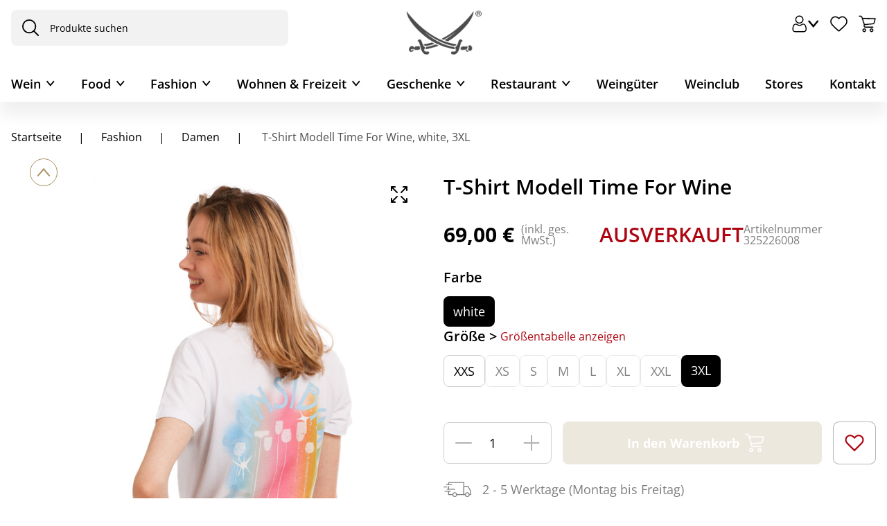

--- FILE ---
content_type: text/html; charset=utf-8
request_url: https://www.sansibar.de/sansibar/de/Fashion/Damen/Damen-T-Shirt-Art-TIME-FOR-WINE-/p/000000000325226008
body_size: 66370
content:
<!DOCTYPE html><html lang="de" dir="ltr"><head>
    <meta charset="utf-8">
    <title>T-Shirt Modell Time For Wine, white, 3XL  | Fashion</title>
    <base href="/">
    <meta name="viewport" content="width=device-width, initial-scale=1, maximum-scale=1">
    <meta name="google-site-verification" content="4-E82UHgpR4F_-eMdYSDx0kx1_yEh2YjkOuUmuCfw4Q">
    <meta name="google-site-verification" content="R6B-ZxHOR1nwPYa9aI7pIkMMapz3WxUOUm5eP9kvFBg">
    <link rel="icon" type="image/x-icon" href="favicon.ico">
    <meta name="occ-backend-base-url" content="https://api.sansibar.de">
  <link rel="stylesheet" href="styles-F6SEAHEJ.css"><style ng-app-id="ng">.d-none[_ngcontent-ng-c2064602790]{display:none!important}.d-inline[_ngcontent-ng-c2064602790]{display:inline!important}.d-inline-block[_ngcontent-ng-c2064602790]{display:inline-block!important}.d-block[_ngcontent-ng-c2064602790]{display:block!important}.d-table[_ngcontent-ng-c2064602790]{display:table!important}.d-table-row[_ngcontent-ng-c2064602790]{display:table-row!important}.d-table-cell[_ngcontent-ng-c2064602790]{display:table-cell!important}.d-flex[_ngcontent-ng-c2064602790]{display:flex!important}.d-inline-flex[_ngcontent-ng-c2064602790]{display:inline-flex!important}@media (min-width: 576px){.d-sm-none[_ngcontent-ng-c2064602790]{display:none!important}.d-sm-inline[_ngcontent-ng-c2064602790]{display:inline!important}.d-sm-inline-block[_ngcontent-ng-c2064602790]{display:inline-block!important}.d-sm-block[_ngcontent-ng-c2064602790]{display:block!important}.d-sm-table[_ngcontent-ng-c2064602790]{display:table!important}.d-sm-table-row[_ngcontent-ng-c2064602790]{display:table-row!important}.d-sm-table-cell[_ngcontent-ng-c2064602790]{display:table-cell!important}.d-sm-flex[_ngcontent-ng-c2064602790]{display:flex!important}.d-sm-inline-flex[_ngcontent-ng-c2064602790]{display:inline-flex!important}}@media (min-width: 767px){.d-md-none[_ngcontent-ng-c2064602790]{display:none!important}.d-md-inline[_ngcontent-ng-c2064602790]{display:inline!important}.d-md-inline-block[_ngcontent-ng-c2064602790]{display:inline-block!important}.d-md-block[_ngcontent-ng-c2064602790]{display:block!important}.d-md-table[_ngcontent-ng-c2064602790]{display:table!important}.d-md-table-row[_ngcontent-ng-c2064602790]{display:table-row!important}.d-md-table-cell[_ngcontent-ng-c2064602790]{display:table-cell!important}.d-md-flex[_ngcontent-ng-c2064602790]{display:flex!important}.d-md-inline-flex[_ngcontent-ng-c2064602790]{display:inline-flex!important}}@media (min-width: 1023px){.d-lg-none[_ngcontent-ng-c2064602790]{display:none!important}.d-lg-inline[_ngcontent-ng-c2064602790]{display:inline!important}.d-lg-inline-block[_ngcontent-ng-c2064602790]{display:inline-block!important}.d-lg-block[_ngcontent-ng-c2064602790]{display:block!important}.d-lg-table[_ngcontent-ng-c2064602790]{display:table!important}.d-lg-table-row[_ngcontent-ng-c2064602790]{display:table-row!important}.d-lg-table-cell[_ngcontent-ng-c2064602790]{display:table-cell!important}.d-lg-flex[_ngcontent-ng-c2064602790]{display:flex!important}.d-lg-inline-flex[_ngcontent-ng-c2064602790]{display:inline-flex!important}}@media (min-width: 1440px){.d-xl-none[_ngcontent-ng-c2064602790]{display:none!important}.d-xl-inline[_ngcontent-ng-c2064602790]{display:inline!important}.d-xl-inline-block[_ngcontent-ng-c2064602790]{display:inline-block!important}.d-xl-block[_ngcontent-ng-c2064602790]{display:block!important}.d-xl-table[_ngcontent-ng-c2064602790]{display:table!important}.d-xl-table-row[_ngcontent-ng-c2064602790]{display:table-row!important}.d-xl-table-cell[_ngcontent-ng-c2064602790]{display:table-cell!important}.d-xl-flex[_ngcontent-ng-c2064602790]{display:flex!important}.d-xl-inline-flex[_ngcontent-ng-c2064602790]{display:inline-flex!important}}@media (min-width: 0) and (max-width: 1023px){.container[_ngcontent-ng-c2064602790], .container-xl[_ngcontent-ng-c2064602790], .container-lg[_ngcontent-ng-c2064602790], .container-md[_ngcontent-ng-c2064602790], .container-sm[_ngcontent-ng-c2064602790], .container-xs[_ngcontent-ng-c2064602790], .container-fluid[_ngcontent-ng-c2064602790]{padding-right:16px;padding-left:16px}.row[_ngcontent-ng-c2064602790]{margin-left:-8px;margin-right:-8px}.row[_ngcontent-ng-c2064602790] > .col[_ngcontent-ng-c2064602790], .row[_ngcontent-ng-c2064602790] > [class*=col-][_ngcontent-ng-c2064602790]{padding-right:8px;padding-left:8px}}@media (min-width: 1023px){.container[_ngcontent-ng-c2064602790], .container-xl[_ngcontent-ng-c2064602790], .container-lg[_ngcontent-ng-c2064602790], .container-md[_ngcontent-ng-c2064602790], .container-sm[_ngcontent-ng-c2064602790], .container-xs[_ngcontent-ng-c2064602790], .container-fluid[_ngcontent-ng-c2064602790]{padding-right:24px;padding-left:24px}.row[_ngcontent-ng-c2064602790]{margin-left:-12px;margin-right:-12px}.row[_ngcontent-ng-c2064602790] > .col[_ngcontent-ng-c2064602790], .row[_ngcontent-ng-c2064602790] > [class*=col-][_ngcontent-ng-c2064602790]{padding-right:12px;padding-left:12px}}.container[_ngcontent-ng-c2064602790], .container-xl[_ngcontent-ng-c2064602790], .container-lg[_ngcontent-ng-c2064602790], .container-md[_ngcontent-ng-c2064602790], .container-sm[_ngcontent-ng-c2064602790], .container-xs[_ngcontent-ng-c2064602790]{max-width:1440px}.container-xs[_ngcontent-ng-c2064602790]{max-width:0}.container-sm[_ngcontent-ng-c2064602790]{max-width:576px}.container-md[_ngcontent-ng-c2064602790]{max-width:767px}.container-lg[_ngcontent-ng-c2064602790]{max-width:1023px}.container-xl[_ngcontent-ng-c2064602790]{max-width:1440px}main[_ngcontent-ng-c2064602790]   .container-fluid[_ngcontent-ng-c2064602790], .container[_ngcontent-ng-c2064602790]   .container-fluid[_ngcontent-ng-c2064602790], .container-xs[_ngcontent-ng-c2064602790]   .container-fluid[_ngcontent-ng-c2064602790], .container-sm[_ngcontent-ng-c2064602790]   .container-fluid[_ngcontent-ng-c2064602790], .container-md[_ngcontent-ng-c2064602790]   .container-fluid[_ngcontent-ng-c2064602790], .container-lg[_ngcontent-ng-c2064602790]   .container-fluid[_ngcontent-ng-c2064602790], .container-xl[_ngcontent-ng-c2064602790]   .container-fluid[_ngcontent-ng-c2064602790]{width:100vw;margin-left:calc(50% - 50vw);margin-right:calc(50% - 50vw)}main[_ngcontent-ng-c2064602790]   .container-xl[_ngcontent-ng-c2064602790], .container[_ngcontent-ng-c2064602790]   .container-xl[_ngcontent-ng-c2064602790], .container-xs[_ngcontent-ng-c2064602790]   .container-xl[_ngcontent-ng-c2064602790], .container-sm[_ngcontent-ng-c2064602790]   .container-xl[_ngcontent-ng-c2064602790], .container-md[_ngcontent-ng-c2064602790]   .container-xl[_ngcontent-ng-c2064602790], .container-lg[_ngcontent-ng-c2064602790]   .container-xl[_ngcontent-ng-c2064602790], .container-xl[_ngcontent-ng-c2064602790]   .container-xl[_ngcontent-ng-c2064602790]{margin-right:auto;margin-left:auto;width:auto}main[_ngcontent-ng-c2064602790]{width:100%;padding-right:1rem;padding-left:1rem;margin-right:auto;margin-left:auto;max-width:1440px;padding-bottom:1.25rem}main[_ngcontent-ng-c2064602790]   cx-page-layout[_ngcontent-ng-c2064602790]{display:flex;flex-wrap:wrap;margin-right:-1rem;margin-left:-1rem}main[_ngcontent-ng-c2064602790]   cx-page-slot[_ngcontent-ng-c2064602790]{width:100%}app-footer[_ngcontent-ng-c2064602790]{width:100%}body[_ngcontent-ng-c2064602790]{--cx-color-primary: #000;--cx-color-text: #000;--cx-color-background: #fff;--cx-page-width-max: 1440px;--cx-font-size: 1.125rem;--cx-color-primary-accent: #fff;font-size:1.125rem;line-height:normal;color:#000;margin:0;overflow-x:hidden}@media (max-width: 1022.98px){body[_ngcontent-ng-c2064602790]{--cx-font-size: .875rem;font-size:.875rem}}body[_ngcontent-ng-c2064602790]   cx-page-layout[_ngcontent-ng-c2064602790]{color:#000}body[_ngcontent-ng-c2064602790]   cx-page-layout[_ngcontent-ng-c2064602790]   cx-page-slot[_ngcontent-ng-c2064602790]{color:#000}body[_ngcontent-ng-c2064602790]   cx-page-layout.footer[_ngcontent-ng-c2064602790]{color:#000;background-color:#f2f2f2!important}body[_ngcontent-ng-c2064602790]   cx-page-layout[_ngcontent-ng-c2064602790]   cx-page-slot.Section1[_ngcontent-ng-c2064602790]{margin-top:unset!important}body[_ngcontent-ng-c2064602790]   cx-page-layout[_ngcontent-ng-c2064602790]   cx-page-slot.Section1[_ngcontent-ng-c2064602790]   .previous[_ngcontent-ng-c2064602790]{position:relative!important}body[_ngcontent-ng-c2064602790]   cx-page-layout[_ngcontent-ng-c2064602790]   cx-page-slot.Section1[_ngcontent-ng-c2064602790]   .next[_ngcontent-ng-c2064602790]{position:relative!important}body[_ngcontent-ng-c2064602790]   cx-page-layout[_ngcontent-ng-c2064602790]   cx-page-slot.Section1[_ngcontent-ng-c2064602790]   .indicators[_ngcontent-ng-c2064602790]{margin-top:unset}body[_ngcontent-ng-c2064602790]   cx-page-layout[_ngcontent-ng-c2064602790]   cx-page-slot.Section2A[_ngcontent-ng-c2064602790]{--cx-flex-basis: unset !important;max-width:var(--cx-page-width-max)!important;margin-top:30px}body[_ngcontent-ng-c2064602790]   cx-generic-link[_ngcontent-ng-c2064602790]   a[_ngcontent-ng-c2064602790]{min-height:unset}body[_ngcontent-ng-c2064602790]   a[_ngcontent-ng-c2064602790]{min-height:unset!important;min-width:unset!important}body[_ngcontent-ng-c2064602790]   a[_ngcontent-ng-c2064602790]:hover{text-decoration:none}body.no-scroll[_ngcontent-ng-c2064602790]{overflow-y:hidden}body.no-scroll[_ngcontent-ng-c2064602790]   .sorting-container[_ngcontent-ng-c2064602790]{z-index:1!important}body[_ngcontent-ng-c2064602790]   app-icon[_ngcontent-ng-c2064602790]{display:flex;align-items:center;justify-content:center}@media (max-width: 1022.98px){[_nghost-ng-c2064602790]     cx-added-to-cart-dialog .cx-dialog-actions{padding:0 1.875rem}}[_nghost-ng-c2064602790]     .swiper-button-lock, [_nghost-ng-c2064602790]     .swiper-pagination-lock{display:none!important}[_nghost-ng-c2064602790]     .blue-background{padding-left:0;counter-reset:list-counter}@media (max-width: 1022.98px){[_nghost-ng-c2064602790]     .blue-background{margin-left:-1rem;margin-right:-1rem}}[_nghost-ng-c2064602790]     .blue-background li{list-style:none;position:relative;padding:1.25rem 1.25rem 1.25rem 2.5rem;margin-bottom:.625rem;background:#f9f9fd;border-radius:1.25rem}@media (max-width: 1022.98px){[_nghost-ng-c2064602790]     .blue-background li{border-radius:0}}[_nghost-ng-c2064602790]     .blue-background li:before{content:counter(list-counter) ".";counter-increment:list-counter;position:absolute;left:1.25rem}[_nghost-ng-c2064602790]     input::placeholder{color:#000}[_nghost-ng-c2064602790]     input:-ms-input-placeholder{color:#000}[_nghost-ng-c2064602790]     input::-ms-input-placeholder{color:#000}[_nghost-ng-c2064602790]     input::-webkit-input-placeholder{color:#000}[_nghost-ng-c2064602790]     input::-moz-placeholder{color:#000;opacity:1}[_nghost-ng-c2064602790]     .modal-dialog{margin:auto;height:100%;display:flex;align-items:center}@media (max-width: 766.98px){[_nghost-ng-c2064602790]     .modal-dialog{align-items:flex-end}}[_nghost-ng-c2064602790]     .modal-dialog .modal-content{padding:1rem;border-radius:.5rem}[_nghost-ng-c2064602790]     .gold-modal .modal-dialog{max-width:43.25rem}[_nghost-ng-c2064602790]     .gold-modal .modal-dialog .modal-content{padding:0;border-radius:1.25rem;overflow:hidden}[_nghost-ng-c2064602790]     .gold-modal .modal-dialog .modal-content .modal-container .modal-top{padding:1.25rem 1.875rem;color:#fff;background:#a78e5d}[_nghost-ng-c2064602790]     .gold-modal .modal-dialog .modal-content .modal-container .modal-top .close-button{color:#fff}[_nghost-ng-c2064602790]     .gold-modal .modal-dialog .modal-content .modal-container .inner-content{padding:1.875rem 1.875rem 1rem;max-height:70vh;max-height:70dvh;overflow:auto}[_nghost-ng-c2064602790]     .gold-modal .modal-dialog .modal-content .modal-container h2{font-size:1.375rem!important}[_nghost-ng-c2064602790]     .info-modal .modal-dialog{max-width:80vw}@media (max-width: 766.98px){[_nghost-ng-c2064602790]     .info-modal .modal-dialog{max-width:100vw}}[_nghost-ng-c2064602790]     .info-modal .modal-dialog .modal-content{padding:0;border-radius:1.25rem;overflow:hidden}[_nghost-ng-c2064602790]     .info-modal .modal-dialog .modal-content .modal-container .modal-top{padding:1.25rem 1.875rem;color:#fff;background:#a78e5d}[_nghost-ng-c2064602790]     .info-modal .modal-dialog .modal-content .modal-container .modal-top .close-button{color:#fff}[_nghost-ng-c2064602790]     .info-modal .modal-dialog .modal-content .modal-container .inner-content{padding:1.875rem 1.875rem 1rem;max-height:70vh;max-height:70dvh;overflow:auto;overflow-x:hidden}[_nghost-ng-c2064602790]     .info-modal .modal-dialog .modal-content .modal-container h2{font-size:1.375rem!important}[_nghost-ng-c2064602790]     .full-screen-modal .modal-dialog{width:100%;max-width:100vw}[_nghost-ng-c2064602790]     .full-screen-modal .modal-content{border-radius:0;top:0;height:100%;padding:0}[_nghost-ng-c2064602790]     .full-screen-modal .modal-content .modal-container{height:100%}[_nghost-ng-c2064602790]     .full-screen-modal .modal-content .modal-container .modal-top{position:absolute;right:1rem;top:1rem;z-index:100}[_nghost-ng-c2064602790]     .full-screen-modal .modal-content .modal-container .inner-content{padding:0}[_nghost-ng-c2064602790]     .full-screen-modal .modal-content .modal-container .images-container{height:100%;display:flex;flex-wrap:wrap;align-items:center}@media (min-width: 767px){[_nghost-ng-c2064602790]     .full-screen-modal .modal-content{height:100%;max-height:100vh!important;max-height:100dvh!important}[_nghost-ng-c2064602790]     .full-screen-modal .modal-content .inner-content{max-height:100vh;max-height:100dvh}}[_nghost-ng-c2064602790]     .consents-modal .modal-dialog{max-width:43.25rem}[_nghost-ng-c2064602790]     .consents-modal .modal-dialog .modal-content{padding:1.875rem;border-radius:1.25rem;overflow:hidden;background-color:#f9f9fd;border-top:2px solid #a78e5d}@media (max-width: 766.98px){[_nghost-ng-c2064602790]     .consents-modal .modal-dialog .modal-content{padding:1.25rem .875rem}}[_nghost-ng-c2064602790]     .consents-modal .modal-dialog .modal-content .modal-container .modal-top{padding:0}[_nghost-ng-c2064602790]     .consents-modal .modal-dialog .modal-content .modal-container .inner-content{padding:0;max-height:70vh;max-height:70dvh;overflow:auto}[_nghost-ng-c2064602790]     .consents-modal .modal-dialog .modal-content .modal-container h2{font-size:1.125rem!important}[_nghost-ng-c2064602790]     .mobile-navigation-modal .modal-content{padding:0;border-radius:1.25rem 1.25rem 0 0}[_nghost-ng-c2064602790]     .mobile-navigation-modal .modal-content .modal-container .modal-top{border-radius:1.25rem 1.25rem 0 0;padding:.875rem;background-color:#f9f9fd;border-bottom:1px solid rgba(167,142,93,.2)}[_nghost-ng-c2064602790]     .mobile-navigation-modal .modal-content .modal-container .modal-top .modal-title h2{font-size:1rem;font-weight:400}[_nghost-ng-c2064602790]     :focus{outline:unset}[_nghost-ng-c2064602790]     swiper-container{--swiper-theme-color: #000;--swiper-navigation-size: 17px;--swiper-navigation-color: #000;--swiper-navigation-top-offset: 50%;--swiper-navigation-sides-offset: .5rem;--swiper-pagination-bottom: 1.5rem}@media (max-width: 1022.98px){[_nghost-ng-c2064602790]     swiper-container{--swiper-pagination-bottom: 1rem}}[_nghost-ng-c2064602790]     swiper-container::part(button-prev), [_nghost-ng-c2064602790]     swiper-container::part(button-next){padding:10px 13px;background-color:#fff;border-radius:50%}[_nghost-ng-c2064602790]     cx-global-message{top:160px}[_nghost-ng-c2064602790]     cx-sorting{width:14rem}[_nghost-ng-c2064602790]     cx-sorting .ng-select-container{padding:.5rem 1.25rem!important;background-color:transparent;border:1px solid #d0d0d0!important}[_nghost-ng-c2064602790]     .ng-select{border-radius:.5rem}[_nghost-ng-c2064602790]     .ng-select .ng-arrow-wrapper{display:flex;width:unset;padding:0!important}[_nghost-ng-c2064602790]     .ng-select .ng-arrow-wrapper .ng-arrow{border-color:#000 transparent transparent;border-style:solid;border-width:.375rem .375rem 0}[_nghost-ng-c2064602790]     .ng-select .ng-select-container{border-radius:.5rem;color:#000;border:1px solid #000}[_nghost-ng-c2064602790]     .ng-select .ng-option{padding:1rem .875rem;color:#000}[_nghost-ng-c2064602790]     .ng-select-opened .ng-arrow{rotate:180deg}[_nghost-ng-c2064602790]     .ng-select-opened .ng-select-container{background-color:transparent}[_nghost-ng-c2064602790]     .ng-select-container{padding:.625rem 1rem!important;background-color:transparent}[_nghost-ng-c2064602790]     .ng-value-container{padding:0!important;line-height:1.5}[_nghost-ng-c2064602790]     .ng-value-container .ng-placeholder{color:#4d4d4d!important}[_nghost-ng-c2064602790]     .ng-select-focused{outline:none;outline-style:none}[_nghost-ng-c2064602790]     .ng-select-focused .ng-select-container{box-shadow:none!important;border-color:#000!important}@media (max-width: 1022.98px){[_nghost-ng-c2064602790]     .form-check{padding-inline-start:2rem}}[_nghost-ng-c2064602790]     .form-check input[type=checkbox]{border-width:1px;border-color:#4d4d4d;width:1.5rem;height:1.5rem}[_nghost-ng-c2064602790]     .form-check input[type=checkbox]:checked{border-color:#4d4d4d;background-color:#4d4d4d}[_nghost-ng-c2064602790]     .form-check input[type=checkbox]:checked:after{top:8px;left:6px;height:5px;width:11px}[_nghost-ng-c2064602790]     .form-container{color:#4d4d4d;font-size:1rem}@media (max-width: 766.98px){[_nghost-ng-c2064602790]     .form-container{font-size:.875rem}}[_nghost-ng-c2064602790]     .custom-form-control{border-radius:.5rem;border:1px solid #4d4d4d;color:#4d4d4d;padding:1rem .875rem;background-color:transparent}[_nghost-ng-c2064602790]     .custom-form-control:focus{border:1px solid #a78e5d}[_nghost-ng-c2064602790]     .custom-form-control::placeholder{color:#4d4d4d}[_nghost-ng-c2064602790]     .custom-form-control .ng-invalid.ng-touched{border:1px solid #ae0511!important}[_nghost-ng-c2064602790]     .label-content-required:after{content:"*";color:#ae0511}[_nghost-ng-c2064602790]     ngb-datepicker{width:100%}[_nghost-ng-c2064602790]     ngb-datepicker .ngb-dp-arrow{align-items:center}[_nghost-ng-c2064602790]     ngb-datepicker .ngb-dp-day, [_nghost-ng-c2064602790]     ngb-datepicker .ngb-dp-weekday, [_nghost-ng-c2064602790]     ngb-datepicker .ngb-dp-week-number, [_nghost-ng-c2064602790]     ngb-datepicker .ngb-dp-month{width:100%}.breadcrumb-container[_ngcontent-ng-c2064602790]{display:flex;flex-direction:column}.breadcrumb-container[_ngcontent-ng-c2064602790]   nav[_ngcontent-ng-c2064602790]{font-size:var(--cx-font-size, .875rem);padding:0;display:flex;justify-content:flex-start;white-space:nowrap;overflow:auto;font-size:1rem;font-weight:400;-ms-overflow-style:none;scrollbar-width:none}@media (max-width: 1022.98px){.breadcrumb-container[_ngcontent-ng-c2064602790]   nav[_ngcontent-ng-c2064602790]{font-size:.875rem}}.breadcrumb-container[_ngcontent-ng-c2064602790]   nav[_ngcontent-ng-c2064602790]::-webkit-scrollbar{display:none}.breadcrumb-container[_ngcontent-ng-c2064602790]   nav[_ngcontent-ng-c2064602790]   ol[_ngcontent-ng-c2064602790]{justify-content:flex-start;flex-wrap:wrap;list-style:none;padding-inline-start:0;margin:0}.breadcrumb-container[_ngcontent-ng-c2064602790]   nav[_ngcontent-ng-c2064602790]   ol[_ngcontent-ng-c2064602790]   li[_ngcontent-ng-c2064602790]{display:contents;color:#000}.breadcrumb-container[_ngcontent-ng-c2064602790]   nav[_ngcontent-ng-c2064602790]   ol[_ngcontent-ng-c2064602790]   li[_ngcontent-ng-c2064602790]   a[_ngcontent-ng-c2064602790]{padding:0;text-wrap:wrap;display:inline}.breadcrumb-container[_ngcontent-ng-c2064602790]   nav[_ngcontent-ng-c2064602790]   ol[_ngcontent-ng-c2064602790]   li[_ngcontent-ng-c2064602790]:last-child{color:#4d4d4d}.breadcrumb-container[_ngcontent-ng-c2064602790]   nav[_ngcontent-ng-c2064602790]   ol[_ngcontent-ng-c2064602790]   li[_ngcontent-ng-c2064602790]:last-child   a[_ngcontent-ng-c2064602790]{padding-right:0}.breadcrumb-container[_ngcontent-ng-c2064602790]   nav[_ngcontent-ng-c2064602790]   ol[_ngcontent-ng-c2064602790]   li[_ngcontent-ng-c2064602790]:first-child   a[_ngcontent-ng-c2064602790]{padding-left:0}.breadcrumb-container[_ngcontent-ng-c2064602790]   nav[_ngcontent-ng-c2064602790]   ol[_ngcontent-ng-c2064602790]   li[_ngcontent-ng-c2064602790]:not(:last-child):after{content:"|";display:inline-block;padding:0 1.5rem}@media (max-width: 1022.98px){.breadcrumb-container[_ngcontent-ng-c2064602790]   nav[_ngcontent-ng-c2064602790]   ol[_ngcontent-ng-c2064602790]   li[_ngcontent-ng-c2064602790]:not(:last-child):after{padding:0 .875rem}}.modal-bottom-content[_ngcontent-ng-c2064602790]{padding:1.875rem;box-shadow:0 -4px 40px #0000000f}.modal-bottom-content[_ngcontent-ng-c2064602790]   .submit-button[_ngcontent-ng-c2064602790]{display:flex;align-items:center;gap:.625rem;padding:1.25rem .875rem;width:fit-content}@media (max-width: 766.98px){.modal-bottom-content[_ngcontent-ng-c2064602790]   .submit-button[_ngcontent-ng-c2064602790]{width:100%}}.picker-selector[_ngcontent-ng-c2064602790]{position:relative}.calendar-icon[_ngcontent-ng-c2064602790]{position:absolute;bottom:.8rem;right:.8rem;cursor:pointer}  cx-storefront.start-navigating:after{animation:none;display:none!important}  cx-storefront.start-navigating:before{height:0!important}  cx-storefront.stop-navigating:after{display:none!important}  cx-storefront.stop-navigating:before{height:0!important}.wineclub-banner[_ngcontent-ng-c2064602790]{background:#a78e5d;color:#fff;text-align:center;padding:.75rem;font-size:.875rem}@media (max-width: 1022.98px){.wineclub-banner[_ngcontent-ng-c2064602790]{font-size:13px;line-height:normal}}








</style><style ng-app-id="ng">.d-none[_ngcontent-ng-c3646597261]{display:none!important}.d-inline[_ngcontent-ng-c3646597261]{display:inline!important}.d-inline-block[_ngcontent-ng-c3646597261]{display:inline-block!important}.d-block[_ngcontent-ng-c3646597261]{display:block!important}.d-table[_ngcontent-ng-c3646597261]{display:table!important}.d-table-row[_ngcontent-ng-c3646597261]{display:table-row!important}.d-table-cell[_ngcontent-ng-c3646597261]{display:table-cell!important}.d-flex[_ngcontent-ng-c3646597261]{display:flex!important}.d-inline-flex[_ngcontent-ng-c3646597261]{display:inline-flex!important}@media (min-width: 576px){.d-sm-none[_ngcontent-ng-c3646597261]{display:none!important}.d-sm-inline[_ngcontent-ng-c3646597261]{display:inline!important}.d-sm-inline-block[_ngcontent-ng-c3646597261]{display:inline-block!important}.d-sm-block[_ngcontent-ng-c3646597261]{display:block!important}.d-sm-table[_ngcontent-ng-c3646597261]{display:table!important}.d-sm-table-row[_ngcontent-ng-c3646597261]{display:table-row!important}.d-sm-table-cell[_ngcontent-ng-c3646597261]{display:table-cell!important}.d-sm-flex[_ngcontent-ng-c3646597261]{display:flex!important}.d-sm-inline-flex[_ngcontent-ng-c3646597261]{display:inline-flex!important}}@media (min-width: 767px){.d-md-none[_ngcontent-ng-c3646597261]{display:none!important}.d-md-inline[_ngcontent-ng-c3646597261]{display:inline!important}.d-md-inline-block[_ngcontent-ng-c3646597261]{display:inline-block!important}.d-md-block[_ngcontent-ng-c3646597261]{display:block!important}.d-md-table[_ngcontent-ng-c3646597261]{display:table!important}.d-md-table-row[_ngcontent-ng-c3646597261]{display:table-row!important}.d-md-table-cell[_ngcontent-ng-c3646597261]{display:table-cell!important}.d-md-flex[_ngcontent-ng-c3646597261]{display:flex!important}.d-md-inline-flex[_ngcontent-ng-c3646597261]{display:inline-flex!important}}@media (min-width: 1023px){.d-lg-none[_ngcontent-ng-c3646597261]{display:none!important}.d-lg-inline[_ngcontent-ng-c3646597261]{display:inline!important}.d-lg-inline-block[_ngcontent-ng-c3646597261]{display:inline-block!important}.d-lg-block[_ngcontent-ng-c3646597261]{display:block!important}.d-lg-table[_ngcontent-ng-c3646597261]{display:table!important}.d-lg-table-row[_ngcontent-ng-c3646597261]{display:table-row!important}.d-lg-table-cell[_ngcontent-ng-c3646597261]{display:table-cell!important}.d-lg-flex[_ngcontent-ng-c3646597261]{display:flex!important}.d-lg-inline-flex[_ngcontent-ng-c3646597261]{display:inline-flex!important}}@media (min-width: 1440px){.d-xl-none[_ngcontent-ng-c3646597261]{display:none!important}.d-xl-inline[_ngcontent-ng-c3646597261]{display:inline!important}.d-xl-inline-block[_ngcontent-ng-c3646597261]{display:inline-block!important}.d-xl-block[_ngcontent-ng-c3646597261]{display:block!important}.d-xl-table[_ngcontent-ng-c3646597261]{display:table!important}.d-xl-table-row[_ngcontent-ng-c3646597261]{display:table-row!important}.d-xl-table-cell[_ngcontent-ng-c3646597261]{display:table-cell!important}.d-xl-flex[_ngcontent-ng-c3646597261]{display:flex!important}.d-xl-inline-flex[_ngcontent-ng-c3646597261]{display:inline-flex!important}}@media (min-width: 0) and (max-width: 1023px){.container[_ngcontent-ng-c3646597261], .container-xl[_ngcontent-ng-c3646597261], .container-lg[_ngcontent-ng-c3646597261], .container-md[_ngcontent-ng-c3646597261], .container-sm[_ngcontent-ng-c3646597261], .container-xs[_ngcontent-ng-c3646597261], .container-fluid[_ngcontent-ng-c3646597261]{padding-right:16px;padding-left:16px}.row[_ngcontent-ng-c3646597261]{margin-left:-8px;margin-right:-8px}.row[_ngcontent-ng-c3646597261] > .col[_ngcontent-ng-c3646597261], .row[_ngcontent-ng-c3646597261] > [class*=col-][_ngcontent-ng-c3646597261]{padding-right:8px;padding-left:8px}}@media (min-width: 1023px){.container[_ngcontent-ng-c3646597261], .container-xl[_ngcontent-ng-c3646597261], .container-lg[_ngcontent-ng-c3646597261], .container-md[_ngcontent-ng-c3646597261], .container-sm[_ngcontent-ng-c3646597261], .container-xs[_ngcontent-ng-c3646597261], .container-fluid[_ngcontent-ng-c3646597261]{padding-right:24px;padding-left:24px}.row[_ngcontent-ng-c3646597261]{margin-left:-12px;margin-right:-12px}.row[_ngcontent-ng-c3646597261] > .col[_ngcontent-ng-c3646597261], .row[_ngcontent-ng-c3646597261] > [class*=col-][_ngcontent-ng-c3646597261]{padding-right:12px;padding-left:12px}}.container[_ngcontent-ng-c3646597261], .container-xl[_ngcontent-ng-c3646597261], .container-lg[_ngcontent-ng-c3646597261], .container-md[_ngcontent-ng-c3646597261], .container-sm[_ngcontent-ng-c3646597261], .container-xs[_ngcontent-ng-c3646597261]{max-width:1440px}.container-xs[_ngcontent-ng-c3646597261]{max-width:0}.container-sm[_ngcontent-ng-c3646597261]{max-width:576px}.container-md[_ngcontent-ng-c3646597261]{max-width:767px}.container-lg[_ngcontent-ng-c3646597261]{max-width:1023px}.container-xl[_ngcontent-ng-c3646597261]{max-width:1440px}main[_ngcontent-ng-c3646597261]   .container-fluid[_ngcontent-ng-c3646597261], .container[_ngcontent-ng-c3646597261]   .container-fluid[_ngcontent-ng-c3646597261], .container-xs[_ngcontent-ng-c3646597261]   .container-fluid[_ngcontent-ng-c3646597261], .container-sm[_ngcontent-ng-c3646597261]   .container-fluid[_ngcontent-ng-c3646597261], .container-md[_ngcontent-ng-c3646597261]   .container-fluid[_ngcontent-ng-c3646597261], .container-lg[_ngcontent-ng-c3646597261]   .container-fluid[_ngcontent-ng-c3646597261], .container-xl[_ngcontent-ng-c3646597261]   .container-fluid[_ngcontent-ng-c3646597261]{width:100vw;margin-left:calc(50% - 50vw);margin-right:calc(50% - 50vw)}main[_ngcontent-ng-c3646597261]   .container-xl[_ngcontent-ng-c3646597261], .container[_ngcontent-ng-c3646597261]   .container-xl[_ngcontent-ng-c3646597261], .container-xs[_ngcontent-ng-c3646597261]   .container-xl[_ngcontent-ng-c3646597261], .container-sm[_ngcontent-ng-c3646597261]   .container-xl[_ngcontent-ng-c3646597261], .container-md[_ngcontent-ng-c3646597261]   .container-xl[_ngcontent-ng-c3646597261], .container-lg[_ngcontent-ng-c3646597261]   .container-xl[_ngcontent-ng-c3646597261], .container-xl[_ngcontent-ng-c3646597261]   .container-xl[_ngcontent-ng-c3646597261]{margin-right:auto;margin-left:auto;width:auto}main[_ngcontent-ng-c3646597261]{width:100%;padding-right:1rem;padding-left:1rem;margin-right:auto;margin-left:auto;max-width:1440px;padding-bottom:1.25rem}main[_ngcontent-ng-c3646597261]   cx-page-layout[_ngcontent-ng-c3646597261]{display:flex;flex-wrap:wrap;margin-right:-1rem;margin-left:-1rem}main[_ngcontent-ng-c3646597261]   cx-page-slot[_ngcontent-ng-c3646597261]{width:100%}app-footer[_ngcontent-ng-c3646597261]{width:100%}body[_ngcontent-ng-c3646597261]{--cx-color-primary: #000;--cx-color-text: #000;--cx-color-background: #fff;--cx-page-width-max: 1440px;--cx-font-size: 1.125rem;--cx-color-primary-accent: #fff;font-size:1.125rem;line-height:normal;color:#000;margin:0;overflow-x:hidden}@media (max-width: 1022.98px){body[_ngcontent-ng-c3646597261]{--cx-font-size: .875rem;font-size:.875rem}}body[_ngcontent-ng-c3646597261]   cx-page-layout[_ngcontent-ng-c3646597261]{color:#000}body[_ngcontent-ng-c3646597261]   cx-page-layout[_ngcontent-ng-c3646597261]   cx-page-slot[_ngcontent-ng-c3646597261]{color:#000}body[_ngcontent-ng-c3646597261]   cx-page-layout.footer[_ngcontent-ng-c3646597261]{color:#000;background-color:#f2f2f2!important}body[_ngcontent-ng-c3646597261]   cx-page-layout[_ngcontent-ng-c3646597261]   cx-page-slot.Section1[_ngcontent-ng-c3646597261]{margin-top:unset!important}body[_ngcontent-ng-c3646597261]   cx-page-layout[_ngcontent-ng-c3646597261]   cx-page-slot.Section1[_ngcontent-ng-c3646597261]   .previous[_ngcontent-ng-c3646597261]{position:relative!important}body[_ngcontent-ng-c3646597261]   cx-page-layout[_ngcontent-ng-c3646597261]   cx-page-slot.Section1[_ngcontent-ng-c3646597261]   .next[_ngcontent-ng-c3646597261]{position:relative!important}body[_ngcontent-ng-c3646597261]   cx-page-layout[_ngcontent-ng-c3646597261]   cx-page-slot.Section1[_ngcontent-ng-c3646597261]   .indicators[_ngcontent-ng-c3646597261]{margin-top:unset}body[_ngcontent-ng-c3646597261]   cx-page-layout[_ngcontent-ng-c3646597261]   cx-page-slot.Section2A[_ngcontent-ng-c3646597261]{--cx-flex-basis: unset !important;max-width:var(--cx-page-width-max)!important;margin-top:30px}body[_ngcontent-ng-c3646597261]   cx-generic-link[_ngcontent-ng-c3646597261]   a[_ngcontent-ng-c3646597261]{min-height:unset}body[_ngcontent-ng-c3646597261]   a[_ngcontent-ng-c3646597261]{min-height:unset!important;min-width:unset!important}body[_ngcontent-ng-c3646597261]   a[_ngcontent-ng-c3646597261]:hover{text-decoration:none}body.no-scroll[_ngcontent-ng-c3646597261]{overflow-y:hidden}body.no-scroll[_ngcontent-ng-c3646597261]   .sorting-container[_ngcontent-ng-c3646597261]{z-index:1!important}body[_ngcontent-ng-c3646597261]   app-icon[_ngcontent-ng-c3646597261]{display:flex;align-items:center;justify-content:center}@media (max-width: 1022.98px){[_nghost-ng-c3646597261]     cx-added-to-cart-dialog .cx-dialog-actions{padding:0 1.875rem}}[_nghost-ng-c3646597261]     .swiper-button-lock, [_nghost-ng-c3646597261]     .swiper-pagination-lock{display:none!important}[_nghost-ng-c3646597261]     .blue-background{padding-left:0;counter-reset:list-counter}@media (max-width: 1022.98px){[_nghost-ng-c3646597261]     .blue-background{margin-left:-1rem;margin-right:-1rem}}[_nghost-ng-c3646597261]     .blue-background li{list-style:none;position:relative;padding:1.25rem 1.25rem 1.25rem 2.5rem;margin-bottom:.625rem;background:#f9f9fd;border-radius:1.25rem}@media (max-width: 1022.98px){[_nghost-ng-c3646597261]     .blue-background li{border-radius:0}}[_nghost-ng-c3646597261]     .blue-background li:before{content:counter(list-counter) ".";counter-increment:list-counter;position:absolute;left:1.25rem}[_nghost-ng-c3646597261]     input::placeholder{color:#000}[_nghost-ng-c3646597261]     input:-ms-input-placeholder{color:#000}[_nghost-ng-c3646597261]     input::-ms-input-placeholder{color:#000}[_nghost-ng-c3646597261]     input::-webkit-input-placeholder{color:#000}[_nghost-ng-c3646597261]     input::-moz-placeholder{color:#000;opacity:1}[_nghost-ng-c3646597261]     .modal-dialog{margin:auto;height:100%;display:flex;align-items:center}@media (max-width: 766.98px){[_nghost-ng-c3646597261]     .modal-dialog{align-items:flex-end}}[_nghost-ng-c3646597261]     .modal-dialog .modal-content{padding:1rem;border-radius:.5rem}[_nghost-ng-c3646597261]     .gold-modal .modal-dialog{max-width:43.25rem}[_nghost-ng-c3646597261]     .gold-modal .modal-dialog .modal-content{padding:0;border-radius:1.25rem;overflow:hidden}[_nghost-ng-c3646597261]     .gold-modal .modal-dialog .modal-content .modal-container .modal-top{padding:1.25rem 1.875rem;color:#fff;background:#a78e5d}[_nghost-ng-c3646597261]     .gold-modal .modal-dialog .modal-content .modal-container .modal-top .close-button{color:#fff}[_nghost-ng-c3646597261]     .gold-modal .modal-dialog .modal-content .modal-container .inner-content{padding:1.875rem 1.875rem 1rem;max-height:70vh;max-height:70dvh;overflow:auto}[_nghost-ng-c3646597261]     .gold-modal .modal-dialog .modal-content .modal-container h2{font-size:1.375rem!important}[_nghost-ng-c3646597261]     .info-modal .modal-dialog{max-width:80vw}@media (max-width: 766.98px){[_nghost-ng-c3646597261]     .info-modal .modal-dialog{max-width:100vw}}[_nghost-ng-c3646597261]     .info-modal .modal-dialog .modal-content{padding:0;border-radius:1.25rem;overflow:hidden}[_nghost-ng-c3646597261]     .info-modal .modal-dialog .modal-content .modal-container .modal-top{padding:1.25rem 1.875rem;color:#fff;background:#a78e5d}[_nghost-ng-c3646597261]     .info-modal .modal-dialog .modal-content .modal-container .modal-top .close-button{color:#fff}[_nghost-ng-c3646597261]     .info-modal .modal-dialog .modal-content .modal-container .inner-content{padding:1.875rem 1.875rem 1rem;max-height:70vh;max-height:70dvh;overflow:auto;overflow-x:hidden}[_nghost-ng-c3646597261]     .info-modal .modal-dialog .modal-content .modal-container h2{font-size:1.375rem!important}[_nghost-ng-c3646597261]     .full-screen-modal .modal-dialog{width:100%;max-width:100vw}[_nghost-ng-c3646597261]     .full-screen-modal .modal-content{border-radius:0;top:0;height:100%;padding:0}[_nghost-ng-c3646597261]     .full-screen-modal .modal-content .modal-container{height:100%}[_nghost-ng-c3646597261]     .full-screen-modal .modal-content .modal-container .modal-top{position:absolute;right:1rem;top:1rem;z-index:100}[_nghost-ng-c3646597261]     .full-screen-modal .modal-content .modal-container .inner-content{padding:0}[_nghost-ng-c3646597261]     .full-screen-modal .modal-content .modal-container .images-container{height:100%;display:flex;flex-wrap:wrap;align-items:center}@media (min-width: 767px){[_nghost-ng-c3646597261]     .full-screen-modal .modal-content{height:100%;max-height:100vh!important;max-height:100dvh!important}[_nghost-ng-c3646597261]     .full-screen-modal .modal-content .inner-content{max-height:100vh;max-height:100dvh}}[_nghost-ng-c3646597261]     .consents-modal .modal-dialog{max-width:43.25rem}[_nghost-ng-c3646597261]     .consents-modal .modal-dialog .modal-content{padding:1.875rem;border-radius:1.25rem;overflow:hidden;background-color:#f9f9fd;border-top:2px solid #a78e5d}@media (max-width: 766.98px){[_nghost-ng-c3646597261]     .consents-modal .modal-dialog .modal-content{padding:1.25rem .875rem}}[_nghost-ng-c3646597261]     .consents-modal .modal-dialog .modal-content .modal-container .modal-top{padding:0}[_nghost-ng-c3646597261]     .consents-modal .modal-dialog .modal-content .modal-container .inner-content{padding:0;max-height:70vh;max-height:70dvh;overflow:auto}[_nghost-ng-c3646597261]     .consents-modal .modal-dialog .modal-content .modal-container h2{font-size:1.125rem!important}[_nghost-ng-c3646597261]     .mobile-navigation-modal .modal-content{padding:0;border-radius:1.25rem 1.25rem 0 0}[_nghost-ng-c3646597261]     .mobile-navigation-modal .modal-content .modal-container .modal-top{border-radius:1.25rem 1.25rem 0 0;padding:.875rem;background-color:#f9f9fd;border-bottom:1px solid rgba(167,142,93,.2)}[_nghost-ng-c3646597261]     .mobile-navigation-modal .modal-content .modal-container .modal-top .modal-title h2{font-size:1rem;font-weight:400}[_nghost-ng-c3646597261]     :focus{outline:unset}[_nghost-ng-c3646597261]     swiper-container{--swiper-theme-color: #000;--swiper-navigation-size: 17px;--swiper-navigation-color: #000;--swiper-navigation-top-offset: 50%;--swiper-navigation-sides-offset: .5rem;--swiper-pagination-bottom: 1.5rem}@media (max-width: 1022.98px){[_nghost-ng-c3646597261]     swiper-container{--swiper-pagination-bottom: 1rem}}[_nghost-ng-c3646597261]     swiper-container::part(button-prev), [_nghost-ng-c3646597261]     swiper-container::part(button-next){padding:10px 13px;background-color:#fff;border-radius:50%}[_nghost-ng-c3646597261]     cx-global-message{top:160px}[_nghost-ng-c3646597261]     cx-sorting{width:14rem}[_nghost-ng-c3646597261]     cx-sorting .ng-select-container{padding:.5rem 1.25rem!important;background-color:transparent;border:1px solid #d0d0d0!important}[_nghost-ng-c3646597261]     .ng-select{border-radius:.5rem}[_nghost-ng-c3646597261]     .ng-select .ng-arrow-wrapper{display:flex;width:unset;padding:0!important}[_nghost-ng-c3646597261]     .ng-select .ng-arrow-wrapper .ng-arrow{border-color:#000 transparent transparent;border-style:solid;border-width:.375rem .375rem 0}[_nghost-ng-c3646597261]     .ng-select .ng-select-container{border-radius:.5rem;color:#000;border:1px solid #000}[_nghost-ng-c3646597261]     .ng-select .ng-option{padding:1rem .875rem;color:#000}[_nghost-ng-c3646597261]     .ng-select-opened .ng-arrow{rotate:180deg}[_nghost-ng-c3646597261]     .ng-select-opened .ng-select-container{background-color:transparent}[_nghost-ng-c3646597261]     .ng-select-container{padding:.625rem 1rem!important;background-color:transparent}[_nghost-ng-c3646597261]     .ng-value-container{padding:0!important;line-height:1.5}[_nghost-ng-c3646597261]     .ng-value-container .ng-placeholder{color:#4d4d4d!important}[_nghost-ng-c3646597261]     .ng-select-focused{outline:none;outline-style:none}[_nghost-ng-c3646597261]     .ng-select-focused .ng-select-container{box-shadow:none!important;border-color:#000!important}@media (max-width: 1022.98px){[_nghost-ng-c3646597261]     .form-check{padding-inline-start:2rem}}[_nghost-ng-c3646597261]     .form-check input[type=checkbox]{border-width:1px;border-color:#4d4d4d;width:1.5rem;height:1.5rem}[_nghost-ng-c3646597261]     .form-check input[type=checkbox]:checked{border-color:#4d4d4d;background-color:#4d4d4d}[_nghost-ng-c3646597261]     .form-check input[type=checkbox]:checked:after{top:8px;left:6px;height:5px;width:11px}[_nghost-ng-c3646597261]     .form-container{color:#4d4d4d;font-size:1rem}@media (max-width: 766.98px){[_nghost-ng-c3646597261]     .form-container{font-size:.875rem}}[_nghost-ng-c3646597261]     .custom-form-control{border-radius:.5rem;border:1px solid #4d4d4d;color:#4d4d4d;padding:1rem .875rem;background-color:transparent}[_nghost-ng-c3646597261]     .custom-form-control:focus{border:1px solid #a78e5d}[_nghost-ng-c3646597261]     .custom-form-control::placeholder{color:#4d4d4d}[_nghost-ng-c3646597261]     .custom-form-control .ng-invalid.ng-touched{border:1px solid #ae0511!important}[_nghost-ng-c3646597261]     .label-content-required:after{content:"*";color:#ae0511}[_nghost-ng-c3646597261]     ngb-datepicker{width:100%}[_nghost-ng-c3646597261]     ngb-datepicker .ngb-dp-arrow{align-items:center}[_nghost-ng-c3646597261]     ngb-datepicker .ngb-dp-day, [_nghost-ng-c3646597261]     ngb-datepicker .ngb-dp-weekday, [_nghost-ng-c3646597261]     ngb-datepicker .ngb-dp-week-number, [_nghost-ng-c3646597261]     ngb-datepicker .ngb-dp-month{width:100%}.breadcrumb-container[_ngcontent-ng-c3646597261]{display:flex;flex-direction:column}.breadcrumb-container[_ngcontent-ng-c3646597261]   nav[_ngcontent-ng-c3646597261]{font-size:var(--cx-font-size, .875rem);padding:0;display:flex;justify-content:flex-start;white-space:nowrap;overflow:auto;font-size:1rem;font-weight:400;-ms-overflow-style:none;scrollbar-width:none}@media (max-width: 1022.98px){.breadcrumb-container[_ngcontent-ng-c3646597261]   nav[_ngcontent-ng-c3646597261]{font-size:.875rem}}.breadcrumb-container[_ngcontent-ng-c3646597261]   nav[_ngcontent-ng-c3646597261]::-webkit-scrollbar{display:none}.breadcrumb-container[_ngcontent-ng-c3646597261]   nav[_ngcontent-ng-c3646597261]   ol[_ngcontent-ng-c3646597261]{justify-content:flex-start;flex-wrap:wrap;list-style:none;padding-inline-start:0;margin:0}.breadcrumb-container[_ngcontent-ng-c3646597261]   nav[_ngcontent-ng-c3646597261]   ol[_ngcontent-ng-c3646597261]   li[_ngcontent-ng-c3646597261]{display:contents;color:#000}.breadcrumb-container[_ngcontent-ng-c3646597261]   nav[_ngcontent-ng-c3646597261]   ol[_ngcontent-ng-c3646597261]   li[_ngcontent-ng-c3646597261]   a[_ngcontent-ng-c3646597261]{padding:0;text-wrap:wrap;display:inline}.breadcrumb-container[_ngcontent-ng-c3646597261]   nav[_ngcontent-ng-c3646597261]   ol[_ngcontent-ng-c3646597261]   li[_ngcontent-ng-c3646597261]:last-child{color:#4d4d4d}.breadcrumb-container[_ngcontent-ng-c3646597261]   nav[_ngcontent-ng-c3646597261]   ol[_ngcontent-ng-c3646597261]   li[_ngcontent-ng-c3646597261]:last-child   a[_ngcontent-ng-c3646597261]{padding-right:0}.breadcrumb-container[_ngcontent-ng-c3646597261]   nav[_ngcontent-ng-c3646597261]   ol[_ngcontent-ng-c3646597261]   li[_ngcontent-ng-c3646597261]:first-child   a[_ngcontent-ng-c3646597261]{padding-left:0}.breadcrumb-container[_ngcontent-ng-c3646597261]   nav[_ngcontent-ng-c3646597261]   ol[_ngcontent-ng-c3646597261]   li[_ngcontent-ng-c3646597261]:not(:last-child):after{content:"|";display:inline-block;padding:0 1.5rem}@media (max-width: 1022.98px){.breadcrumb-container[_ngcontent-ng-c3646597261]   nav[_ngcontent-ng-c3646597261]   ol[_ngcontent-ng-c3646597261]   li[_ngcontent-ng-c3646597261]:not(:last-child):after{padding:0 .875rem}}.modal-bottom-content[_ngcontent-ng-c3646597261]{padding:1.875rem;box-shadow:0 -4px 40px #0000000f}.modal-bottom-content[_ngcontent-ng-c3646597261]   .submit-button[_ngcontent-ng-c3646597261]{display:flex;align-items:center;gap:.625rem;padding:1.25rem .875rem;width:fit-content}@media (max-width: 766.98px){.modal-bottom-content[_ngcontent-ng-c3646597261]   .submit-button[_ngcontent-ng-c3646597261]{width:100%}}.picker-selector[_ngcontent-ng-c3646597261]{position:relative}.calendar-icon[_ngcontent-ng-c3646597261]{position:absolute;bottom:.8rem;right:.8rem;cursor:pointer}[_nghost-ng-c3646597261]{position:absolute;width:100%}.alert[_ngcontent-ng-c3646597261]{cursor:pointer;padding:.75rem 1rem;min-height:unset;color:#000;font-size:.875rem;font-weight:400;margin-bottom:.5rem}.alert-info[_ngcontent-ng-c3646597261], .alert-success[_ngcontent-ng-c3646597261]{background-color:#e9f6e7}.alert-danger[_ngcontent-ng-c3646597261], .alert-warning[_ngcontent-ng-c3646597261]{background-color:#f7e6e8}








</style><style ng-app-id="ng">.d-none[_ngcontent-ng-c950286003]{display:none!important}.d-inline[_ngcontent-ng-c950286003]{display:inline!important}.d-inline-block[_ngcontent-ng-c950286003]{display:inline-block!important}.d-block[_ngcontent-ng-c950286003]{display:block!important}.d-table[_ngcontent-ng-c950286003]{display:table!important}.d-table-row[_ngcontent-ng-c950286003]{display:table-row!important}.d-table-cell[_ngcontent-ng-c950286003]{display:table-cell!important}.d-flex[_ngcontent-ng-c950286003]{display:flex!important}.d-inline-flex[_ngcontent-ng-c950286003]{display:inline-flex!important}@media (min-width: 576px){.d-sm-none[_ngcontent-ng-c950286003]{display:none!important}.d-sm-inline[_ngcontent-ng-c950286003]{display:inline!important}.d-sm-inline-block[_ngcontent-ng-c950286003]{display:inline-block!important}.d-sm-block[_ngcontent-ng-c950286003]{display:block!important}.d-sm-table[_ngcontent-ng-c950286003]{display:table!important}.d-sm-table-row[_ngcontent-ng-c950286003]{display:table-row!important}.d-sm-table-cell[_ngcontent-ng-c950286003]{display:table-cell!important}.d-sm-flex[_ngcontent-ng-c950286003]{display:flex!important}.d-sm-inline-flex[_ngcontent-ng-c950286003]{display:inline-flex!important}}@media (min-width: 767px){.d-md-none[_ngcontent-ng-c950286003]{display:none!important}.d-md-inline[_ngcontent-ng-c950286003]{display:inline!important}.d-md-inline-block[_ngcontent-ng-c950286003]{display:inline-block!important}.d-md-block[_ngcontent-ng-c950286003]{display:block!important}.d-md-table[_ngcontent-ng-c950286003]{display:table!important}.d-md-table-row[_ngcontent-ng-c950286003]{display:table-row!important}.d-md-table-cell[_ngcontent-ng-c950286003]{display:table-cell!important}.d-md-flex[_ngcontent-ng-c950286003]{display:flex!important}.d-md-inline-flex[_ngcontent-ng-c950286003]{display:inline-flex!important}}@media (min-width: 1023px){.d-lg-none[_ngcontent-ng-c950286003]{display:none!important}.d-lg-inline[_ngcontent-ng-c950286003]{display:inline!important}.d-lg-inline-block[_ngcontent-ng-c950286003]{display:inline-block!important}.d-lg-block[_ngcontent-ng-c950286003]{display:block!important}.d-lg-table[_ngcontent-ng-c950286003]{display:table!important}.d-lg-table-row[_ngcontent-ng-c950286003]{display:table-row!important}.d-lg-table-cell[_ngcontent-ng-c950286003]{display:table-cell!important}.d-lg-flex[_ngcontent-ng-c950286003]{display:flex!important}.d-lg-inline-flex[_ngcontent-ng-c950286003]{display:inline-flex!important}}@media (min-width: 1440px){.d-xl-none[_ngcontent-ng-c950286003]{display:none!important}.d-xl-inline[_ngcontent-ng-c950286003]{display:inline!important}.d-xl-inline-block[_ngcontent-ng-c950286003]{display:inline-block!important}.d-xl-block[_ngcontent-ng-c950286003]{display:block!important}.d-xl-table[_ngcontent-ng-c950286003]{display:table!important}.d-xl-table-row[_ngcontent-ng-c950286003]{display:table-row!important}.d-xl-table-cell[_ngcontent-ng-c950286003]{display:table-cell!important}.d-xl-flex[_ngcontent-ng-c950286003]{display:flex!important}.d-xl-inline-flex[_ngcontent-ng-c950286003]{display:inline-flex!important}}@media (min-width: 0) and (max-width: 1023px){.container[_ngcontent-ng-c950286003], .container-xl[_ngcontent-ng-c950286003], .container-lg[_ngcontent-ng-c950286003], .container-md[_ngcontent-ng-c950286003], .container-sm[_ngcontent-ng-c950286003], .container-xs[_ngcontent-ng-c950286003], .container-fluid[_ngcontent-ng-c950286003]{padding-right:16px;padding-left:16px}.row[_ngcontent-ng-c950286003]{margin-left:-8px;margin-right:-8px}.row[_ngcontent-ng-c950286003] > .col[_ngcontent-ng-c950286003], .row[_ngcontent-ng-c950286003] > [class*=col-][_ngcontent-ng-c950286003]{padding-right:8px;padding-left:8px}}@media (min-width: 1023px){.container[_ngcontent-ng-c950286003], .container-xl[_ngcontent-ng-c950286003], .container-lg[_ngcontent-ng-c950286003], .container-md[_ngcontent-ng-c950286003], .container-sm[_ngcontent-ng-c950286003], .container-xs[_ngcontent-ng-c950286003], .container-fluid[_ngcontent-ng-c950286003]{padding-right:24px;padding-left:24px}.row[_ngcontent-ng-c950286003]{margin-left:-12px;margin-right:-12px}.row[_ngcontent-ng-c950286003] > .col[_ngcontent-ng-c950286003], .row[_ngcontent-ng-c950286003] > [class*=col-][_ngcontent-ng-c950286003]{padding-right:12px;padding-left:12px}}.container[_ngcontent-ng-c950286003], .container-xl[_ngcontent-ng-c950286003], .container-lg[_ngcontent-ng-c950286003], .container-md[_ngcontent-ng-c950286003], .container-sm[_ngcontent-ng-c950286003], .container-xs[_ngcontent-ng-c950286003]{max-width:1440px}.container-xs[_ngcontent-ng-c950286003]{max-width:0}.container-sm[_ngcontent-ng-c950286003]{max-width:576px}.container-md[_ngcontent-ng-c950286003]{max-width:767px}.container-lg[_ngcontent-ng-c950286003]{max-width:1023px}.container-xl[_ngcontent-ng-c950286003]{max-width:1440px}main[_ngcontent-ng-c950286003]   .container-fluid[_ngcontent-ng-c950286003], .container[_ngcontent-ng-c950286003]   .container-fluid[_ngcontent-ng-c950286003], .container-xs[_ngcontent-ng-c950286003]   .container-fluid[_ngcontent-ng-c950286003], .container-sm[_ngcontent-ng-c950286003]   .container-fluid[_ngcontent-ng-c950286003], .container-md[_ngcontent-ng-c950286003]   .container-fluid[_ngcontent-ng-c950286003], .container-lg[_ngcontent-ng-c950286003]   .container-fluid[_ngcontent-ng-c950286003], .container-xl[_ngcontent-ng-c950286003]   .container-fluid[_ngcontent-ng-c950286003]{width:100vw;margin-left:calc(50% - 50vw);margin-right:calc(50% - 50vw)}main[_ngcontent-ng-c950286003]   .container-xl[_ngcontent-ng-c950286003], .container[_ngcontent-ng-c950286003]   .container-xl[_ngcontent-ng-c950286003], .container-xs[_ngcontent-ng-c950286003]   .container-xl[_ngcontent-ng-c950286003], .container-sm[_ngcontent-ng-c950286003]   .container-xl[_ngcontent-ng-c950286003], .container-md[_ngcontent-ng-c950286003]   .container-xl[_ngcontent-ng-c950286003], .container-lg[_ngcontent-ng-c950286003]   .container-xl[_ngcontent-ng-c950286003], .container-xl[_ngcontent-ng-c950286003]   .container-xl[_ngcontent-ng-c950286003]{margin-right:auto;margin-left:auto;width:auto}main[_ngcontent-ng-c950286003]{width:100%;padding-right:1rem;padding-left:1rem;margin-right:auto;margin-left:auto;max-width:1440px;padding-bottom:1.25rem}main[_ngcontent-ng-c950286003]   cx-page-layout[_ngcontent-ng-c950286003]{display:flex;flex-wrap:wrap;margin-right:-1rem;margin-left:-1rem}main[_ngcontent-ng-c950286003]   cx-page-slot[_ngcontent-ng-c950286003]{width:100%}app-footer[_ngcontent-ng-c950286003]{width:100%}body[_ngcontent-ng-c950286003]{--cx-color-primary: #000;--cx-color-text: #000;--cx-color-background: #fff;--cx-page-width-max: 1440px;--cx-font-size: 1.125rem;--cx-color-primary-accent: #fff;font-size:1.125rem;line-height:normal;color:#000;margin:0;overflow-x:hidden}@media (max-width: 1022.98px){body[_ngcontent-ng-c950286003]{--cx-font-size: .875rem;font-size:.875rem}}body[_ngcontent-ng-c950286003]   cx-page-layout[_ngcontent-ng-c950286003]{color:#000}body[_ngcontent-ng-c950286003]   cx-page-layout[_ngcontent-ng-c950286003]   cx-page-slot[_ngcontent-ng-c950286003]{color:#000}body[_ngcontent-ng-c950286003]   cx-page-layout.footer[_ngcontent-ng-c950286003]{color:#000;background-color:#f2f2f2!important}body[_ngcontent-ng-c950286003]   cx-page-layout[_ngcontent-ng-c950286003]   cx-page-slot.Section1[_ngcontent-ng-c950286003]{margin-top:unset!important}body[_ngcontent-ng-c950286003]   cx-page-layout[_ngcontent-ng-c950286003]   cx-page-slot.Section1[_ngcontent-ng-c950286003]   .previous[_ngcontent-ng-c950286003]{position:relative!important}body[_ngcontent-ng-c950286003]   cx-page-layout[_ngcontent-ng-c950286003]   cx-page-slot.Section1[_ngcontent-ng-c950286003]   .next[_ngcontent-ng-c950286003]{position:relative!important}body[_ngcontent-ng-c950286003]   cx-page-layout[_ngcontent-ng-c950286003]   cx-page-slot.Section1[_ngcontent-ng-c950286003]   .indicators[_ngcontent-ng-c950286003]{margin-top:unset}body[_ngcontent-ng-c950286003]   cx-page-layout[_ngcontent-ng-c950286003]   cx-page-slot.Section2A[_ngcontent-ng-c950286003]{--cx-flex-basis: unset !important;max-width:var(--cx-page-width-max)!important;margin-top:30px}body[_ngcontent-ng-c950286003]   cx-generic-link[_ngcontent-ng-c950286003]   a[_ngcontent-ng-c950286003]{min-height:unset}body[_ngcontent-ng-c950286003]   a[_ngcontent-ng-c950286003]{min-height:unset!important;min-width:unset!important}body[_ngcontent-ng-c950286003]   a[_ngcontent-ng-c950286003]:hover{text-decoration:none}body.no-scroll[_ngcontent-ng-c950286003]{overflow-y:hidden}body.no-scroll[_ngcontent-ng-c950286003]   .sorting-container[_ngcontent-ng-c950286003]{z-index:1!important}body[_ngcontent-ng-c950286003]   app-icon[_ngcontent-ng-c950286003]{display:flex;align-items:center;justify-content:center}@media (max-width: 1022.98px){[_nghost-ng-c950286003]     cx-added-to-cart-dialog .cx-dialog-actions{padding:0 1.875rem}}[_nghost-ng-c950286003]     .swiper-button-lock, [_nghost-ng-c950286003]     .swiper-pagination-lock{display:none!important}[_nghost-ng-c950286003]     .blue-background{padding-left:0;counter-reset:list-counter}@media (max-width: 1022.98px){[_nghost-ng-c950286003]     .blue-background{margin-left:-1rem;margin-right:-1rem}}[_nghost-ng-c950286003]     .blue-background li{list-style:none;position:relative;padding:1.25rem 1.25rem 1.25rem 2.5rem;margin-bottom:.625rem;background:#f9f9fd;border-radius:1.25rem}@media (max-width: 1022.98px){[_nghost-ng-c950286003]     .blue-background li{border-radius:0}}[_nghost-ng-c950286003]     .blue-background li:before{content:counter(list-counter) ".";counter-increment:list-counter;position:absolute;left:1.25rem}[_nghost-ng-c950286003]     input::placeholder{color:#000}[_nghost-ng-c950286003]     input:-ms-input-placeholder{color:#000}[_nghost-ng-c950286003]     input::-ms-input-placeholder{color:#000}[_nghost-ng-c950286003]     input::-webkit-input-placeholder{color:#000}[_nghost-ng-c950286003]     input::-moz-placeholder{color:#000;opacity:1}[_nghost-ng-c950286003]     .modal-dialog{margin:auto;height:100%;display:flex;align-items:center}@media (max-width: 766.98px){[_nghost-ng-c950286003]     .modal-dialog{align-items:flex-end}}[_nghost-ng-c950286003]     .modal-dialog .modal-content{padding:1rem;border-radius:.5rem}[_nghost-ng-c950286003]     .gold-modal .modal-dialog{max-width:43.25rem}[_nghost-ng-c950286003]     .gold-modal .modal-dialog .modal-content{padding:0;border-radius:1.25rem;overflow:hidden}[_nghost-ng-c950286003]     .gold-modal .modal-dialog .modal-content .modal-container .modal-top{padding:1.25rem 1.875rem;color:#fff;background:#a78e5d}[_nghost-ng-c950286003]     .gold-modal .modal-dialog .modal-content .modal-container .modal-top .close-button{color:#fff}[_nghost-ng-c950286003]     .gold-modal .modal-dialog .modal-content .modal-container .inner-content{padding:1.875rem 1.875rem 1rem;max-height:70vh;max-height:70dvh;overflow:auto}[_nghost-ng-c950286003]     .gold-modal .modal-dialog .modal-content .modal-container h2{font-size:1.375rem!important}[_nghost-ng-c950286003]     .info-modal .modal-dialog{max-width:80vw}@media (max-width: 766.98px){[_nghost-ng-c950286003]     .info-modal .modal-dialog{max-width:100vw}}[_nghost-ng-c950286003]     .info-modal .modal-dialog .modal-content{padding:0;border-radius:1.25rem;overflow:hidden}[_nghost-ng-c950286003]     .info-modal .modal-dialog .modal-content .modal-container .modal-top{padding:1.25rem 1.875rem;color:#fff;background:#a78e5d}[_nghost-ng-c950286003]     .info-modal .modal-dialog .modal-content .modal-container .modal-top .close-button{color:#fff}[_nghost-ng-c950286003]     .info-modal .modal-dialog .modal-content .modal-container .inner-content{padding:1.875rem 1.875rem 1rem;max-height:70vh;max-height:70dvh;overflow:auto;overflow-x:hidden}[_nghost-ng-c950286003]     .info-modal .modal-dialog .modal-content .modal-container h2{font-size:1.375rem!important}[_nghost-ng-c950286003]     .full-screen-modal .modal-dialog{width:100%;max-width:100vw}[_nghost-ng-c950286003]     .full-screen-modal .modal-content{border-radius:0;top:0;height:100%;padding:0}[_nghost-ng-c950286003]     .full-screen-modal .modal-content .modal-container{height:100%}[_nghost-ng-c950286003]     .full-screen-modal .modal-content .modal-container .modal-top{position:absolute;right:1rem;top:1rem;z-index:100}[_nghost-ng-c950286003]     .full-screen-modal .modal-content .modal-container .inner-content{padding:0}[_nghost-ng-c950286003]     .full-screen-modal .modal-content .modal-container .images-container{height:100%;display:flex;flex-wrap:wrap;align-items:center}@media (min-width: 767px){[_nghost-ng-c950286003]     .full-screen-modal .modal-content{height:100%;max-height:100vh!important;max-height:100dvh!important}[_nghost-ng-c950286003]     .full-screen-modal .modal-content .inner-content{max-height:100vh;max-height:100dvh}}[_nghost-ng-c950286003]     .consents-modal .modal-dialog{max-width:43.25rem}[_nghost-ng-c950286003]     .consents-modal .modal-dialog .modal-content{padding:1.875rem;border-radius:1.25rem;overflow:hidden;background-color:#f9f9fd;border-top:2px solid #a78e5d}@media (max-width: 766.98px){[_nghost-ng-c950286003]     .consents-modal .modal-dialog .modal-content{padding:1.25rem .875rem}}[_nghost-ng-c950286003]     .consents-modal .modal-dialog .modal-content .modal-container .modal-top{padding:0}[_nghost-ng-c950286003]     .consents-modal .modal-dialog .modal-content .modal-container .inner-content{padding:0;max-height:70vh;max-height:70dvh;overflow:auto}[_nghost-ng-c950286003]     .consents-modal .modal-dialog .modal-content .modal-container h2{font-size:1.125rem!important}[_nghost-ng-c950286003]     .mobile-navigation-modal .modal-content{padding:0;border-radius:1.25rem 1.25rem 0 0}[_nghost-ng-c950286003]     .mobile-navigation-modal .modal-content .modal-container .modal-top{border-radius:1.25rem 1.25rem 0 0;padding:.875rem;background-color:#f9f9fd;border-bottom:1px solid rgba(167,142,93,.2)}[_nghost-ng-c950286003]     .mobile-navigation-modal .modal-content .modal-container .modal-top .modal-title h2{font-size:1rem;font-weight:400}[_nghost-ng-c950286003]     :focus{outline:unset}[_nghost-ng-c950286003]     swiper-container{--swiper-theme-color: #000;--swiper-navigation-size: 17px;--swiper-navigation-color: #000;--swiper-navigation-top-offset: 50%;--swiper-navigation-sides-offset: .5rem;--swiper-pagination-bottom: 1.5rem}@media (max-width: 1022.98px){[_nghost-ng-c950286003]     swiper-container{--swiper-pagination-bottom: 1rem}}[_nghost-ng-c950286003]     swiper-container::part(button-prev), [_nghost-ng-c950286003]     swiper-container::part(button-next){padding:10px 13px;background-color:#fff;border-radius:50%}[_nghost-ng-c950286003]     cx-global-message{top:160px}[_nghost-ng-c950286003]     cx-sorting{width:14rem}[_nghost-ng-c950286003]     cx-sorting .ng-select-container{padding:.5rem 1.25rem!important;background-color:transparent;border:1px solid #d0d0d0!important}[_nghost-ng-c950286003]     .ng-select{border-radius:.5rem}[_nghost-ng-c950286003]     .ng-select .ng-arrow-wrapper{display:flex;width:unset;padding:0!important}[_nghost-ng-c950286003]     .ng-select .ng-arrow-wrapper .ng-arrow{border-color:#000 transparent transparent;border-style:solid;border-width:.375rem .375rem 0}[_nghost-ng-c950286003]     .ng-select .ng-select-container{border-radius:.5rem;color:#000;border:1px solid #000}[_nghost-ng-c950286003]     .ng-select .ng-option{padding:1rem .875rem;color:#000}[_nghost-ng-c950286003]     .ng-select-opened .ng-arrow{rotate:180deg}[_nghost-ng-c950286003]     .ng-select-opened .ng-select-container{background-color:transparent}[_nghost-ng-c950286003]     .ng-select-container{padding:.625rem 1rem!important;background-color:transparent}[_nghost-ng-c950286003]     .ng-value-container{padding:0!important;line-height:1.5}[_nghost-ng-c950286003]     .ng-value-container .ng-placeholder{color:#4d4d4d!important}[_nghost-ng-c950286003]     .ng-select-focused{outline:none;outline-style:none}[_nghost-ng-c950286003]     .ng-select-focused .ng-select-container{box-shadow:none!important;border-color:#000!important}@media (max-width: 1022.98px){[_nghost-ng-c950286003]     .form-check{padding-inline-start:2rem}}[_nghost-ng-c950286003]     .form-check input[type=checkbox]{border-width:1px;border-color:#4d4d4d;width:1.5rem;height:1.5rem}[_nghost-ng-c950286003]     .form-check input[type=checkbox]:checked{border-color:#4d4d4d;background-color:#4d4d4d}[_nghost-ng-c950286003]     .form-check input[type=checkbox]:checked:after{top:8px;left:6px;height:5px;width:11px}[_nghost-ng-c950286003]     .form-container{color:#4d4d4d;font-size:1rem}@media (max-width: 766.98px){[_nghost-ng-c950286003]     .form-container{font-size:.875rem}}[_nghost-ng-c950286003]     .custom-form-control{border-radius:.5rem;border:1px solid #4d4d4d;color:#4d4d4d;padding:1rem .875rem;background-color:transparent}[_nghost-ng-c950286003]     .custom-form-control:focus{border:1px solid #a78e5d}[_nghost-ng-c950286003]     .custom-form-control::placeholder{color:#4d4d4d}[_nghost-ng-c950286003]     .custom-form-control .ng-invalid.ng-touched{border:1px solid #ae0511!important}[_nghost-ng-c950286003]     .label-content-required:after{content:"*";color:#ae0511}[_nghost-ng-c950286003]     ngb-datepicker{width:100%}[_nghost-ng-c950286003]     ngb-datepicker .ngb-dp-arrow{align-items:center}[_nghost-ng-c950286003]     ngb-datepicker .ngb-dp-day, [_nghost-ng-c950286003]     ngb-datepicker .ngb-dp-weekday, [_nghost-ng-c950286003]     ngb-datepicker .ngb-dp-week-number, [_nghost-ng-c950286003]     ngb-datepicker .ngb-dp-month{width:100%}.breadcrumb-container[_ngcontent-ng-c950286003]{display:flex;flex-direction:column}.breadcrumb-container[_ngcontent-ng-c950286003]   nav[_ngcontent-ng-c950286003]{font-size:var(--cx-font-size, .875rem);padding:0;display:flex;justify-content:flex-start;white-space:nowrap;overflow:auto;font-size:1rem;font-weight:400;-ms-overflow-style:none;scrollbar-width:none}@media (max-width: 1022.98px){.breadcrumb-container[_ngcontent-ng-c950286003]   nav[_ngcontent-ng-c950286003]{font-size:.875rem}}.breadcrumb-container[_ngcontent-ng-c950286003]   nav[_ngcontent-ng-c950286003]::-webkit-scrollbar{display:none}.breadcrumb-container[_ngcontent-ng-c950286003]   nav[_ngcontent-ng-c950286003]   ol[_ngcontent-ng-c950286003]{justify-content:flex-start;flex-wrap:wrap;list-style:none;padding-inline-start:0;margin:0}.breadcrumb-container[_ngcontent-ng-c950286003]   nav[_ngcontent-ng-c950286003]   ol[_ngcontent-ng-c950286003]   li[_ngcontent-ng-c950286003]{display:contents;color:#000}.breadcrumb-container[_ngcontent-ng-c950286003]   nav[_ngcontent-ng-c950286003]   ol[_ngcontent-ng-c950286003]   li[_ngcontent-ng-c950286003]   a[_ngcontent-ng-c950286003]{padding:0;text-wrap:wrap;display:inline}.breadcrumb-container[_ngcontent-ng-c950286003]   nav[_ngcontent-ng-c950286003]   ol[_ngcontent-ng-c950286003]   li[_ngcontent-ng-c950286003]:last-child{color:#4d4d4d}.breadcrumb-container[_ngcontent-ng-c950286003]   nav[_ngcontent-ng-c950286003]   ol[_ngcontent-ng-c950286003]   li[_ngcontent-ng-c950286003]:last-child   a[_ngcontent-ng-c950286003]{padding-right:0}.breadcrumb-container[_ngcontent-ng-c950286003]   nav[_ngcontent-ng-c950286003]   ol[_ngcontent-ng-c950286003]   li[_ngcontent-ng-c950286003]:first-child   a[_ngcontent-ng-c950286003]{padding-left:0}.breadcrumb-container[_ngcontent-ng-c950286003]   nav[_ngcontent-ng-c950286003]   ol[_ngcontent-ng-c950286003]   li[_ngcontent-ng-c950286003]:not(:last-child):after{content:"|";display:inline-block;padding:0 1.5rem}@media (max-width: 1022.98px){.breadcrumb-container[_ngcontent-ng-c950286003]   nav[_ngcontent-ng-c950286003]   ol[_ngcontent-ng-c950286003]   li[_ngcontent-ng-c950286003]:not(:last-child):after{padding:0 .875rem}}.modal-bottom-content[_ngcontent-ng-c950286003]{padding:1.875rem;box-shadow:0 -4px 40px #0000000f}.modal-bottom-content[_ngcontent-ng-c950286003]   .submit-button[_ngcontent-ng-c950286003]{display:flex;align-items:center;gap:.625rem;padding:1.25rem .875rem;width:fit-content}@media (max-width: 766.98px){.modal-bottom-content[_ngcontent-ng-c950286003]   .submit-button[_ngcontent-ng-c950286003]{width:100%}}.picker-selector[_ngcontent-ng-c950286003]{position:relative}.calendar-icon[_ngcontent-ng-c950286003]{position:absolute;bottom:.8rem;right:.8rem;cursor:pointer}.header-container[_ngcontent-ng-c950286003]{display:flex;width:100%;flex-direction:row;padding-bottom:.875rem}@media (max-width: 1022.98px){.header-container[_ngcontent-ng-c950286003]{padding:.625rem 1rem;align-items:center}}.header-container[_ngcontent-ng-c950286003]   .header-search-container[_ngcontent-ng-c950286003]{flex:1}.header-container[_ngcontent-ng-c950286003]   .header-search-container[_ngcontent-ng-c950286003]   app-sansibar-search-box[_ngcontent-ng-c950286003]{display:flex;max-width:25rem}.header-container[_ngcontent-ng-c950286003]   .header-logo-container[_ngcontent-ng-c950286003]   img[_ngcontent-ng-c950286003]{height:4.188rem;aspect-ratio:115/67}@media (max-width: 1022.98px){.header-container[_ngcontent-ng-c950286003]   .header-logo-container[_ngcontent-ng-c950286003]   img[_ngcontent-ng-c950286003]{height:2.5rem;margin-left:1rem}}.header-container[_ngcontent-ng-c950286003]   .header-icons-container[_ngcontent-ng-c950286003]{flex:1;display:flex;justify-content:flex-end;gap:.5rem}@media (min-width: 767px){.header-container[_ngcontent-ng-c950286003]   .header-icons-container[_ngcontent-ng-c950286003]{margin-top:.5rem}}@media (max-width: 766.98px){.header-container[_ngcontent-ng-c950286003]   .header-icons-container[_ngcontent-ng-c950286003]{gap:0}}.header-container[_ngcontent-ng-c950286003]   .header-icons-container[_ngcontent-ng-c950286003]   app-icon[_ngcontent-ng-c950286003]{padding-left:.5rem;padding-right:.5rem}.header-container[_ngcontent-ng-c950286003]   app-icon[_ngcontent-ng-c950286003]{cursor:pointer}.header-container[_ngcontent-ng-c950286003]   .wishlist-icon[_ngcontent-ng-c950286003]{position:relative}.header-container[_ngcontent-ng-c950286003]   .wishlist-icon[_ngcontent-ng-c950286003]   .wishlist-count[_ngcontent-ng-c950286003]{position:absolute;width:1.2rem;height:1.2rem;border-radius:50%;background-color:#000;display:flex;align-items:center;justify-content:center;color:#fff;font-size:.75rem;right:0;top:0;margin-top:-.5rem;margin-right:-.25rem;cursor:pointer}








</style><style ng-app-id="ng">.d-none[_ngcontent-ng-c3977477320]{display:none!important}.d-inline[_ngcontent-ng-c3977477320]{display:inline!important}.d-inline-block[_ngcontent-ng-c3977477320]{display:inline-block!important}.d-block[_ngcontent-ng-c3977477320]{display:block!important}.d-table[_ngcontent-ng-c3977477320]{display:table!important}.d-table-row[_ngcontent-ng-c3977477320]{display:table-row!important}.d-table-cell[_ngcontent-ng-c3977477320]{display:table-cell!important}.d-flex[_ngcontent-ng-c3977477320]{display:flex!important}.d-inline-flex[_ngcontent-ng-c3977477320]{display:inline-flex!important}@media (min-width: 576px){.d-sm-none[_ngcontent-ng-c3977477320]{display:none!important}.d-sm-inline[_ngcontent-ng-c3977477320]{display:inline!important}.d-sm-inline-block[_ngcontent-ng-c3977477320]{display:inline-block!important}.d-sm-block[_ngcontent-ng-c3977477320]{display:block!important}.d-sm-table[_ngcontent-ng-c3977477320]{display:table!important}.d-sm-table-row[_ngcontent-ng-c3977477320]{display:table-row!important}.d-sm-table-cell[_ngcontent-ng-c3977477320]{display:table-cell!important}.d-sm-flex[_ngcontent-ng-c3977477320]{display:flex!important}.d-sm-inline-flex[_ngcontent-ng-c3977477320]{display:inline-flex!important}}@media (min-width: 767px){.d-md-none[_ngcontent-ng-c3977477320]{display:none!important}.d-md-inline[_ngcontent-ng-c3977477320]{display:inline!important}.d-md-inline-block[_ngcontent-ng-c3977477320]{display:inline-block!important}.d-md-block[_ngcontent-ng-c3977477320]{display:block!important}.d-md-table[_ngcontent-ng-c3977477320]{display:table!important}.d-md-table-row[_ngcontent-ng-c3977477320]{display:table-row!important}.d-md-table-cell[_ngcontent-ng-c3977477320]{display:table-cell!important}.d-md-flex[_ngcontent-ng-c3977477320]{display:flex!important}.d-md-inline-flex[_ngcontent-ng-c3977477320]{display:inline-flex!important}}@media (min-width: 1023px){.d-lg-none[_ngcontent-ng-c3977477320]{display:none!important}.d-lg-inline[_ngcontent-ng-c3977477320]{display:inline!important}.d-lg-inline-block[_ngcontent-ng-c3977477320]{display:inline-block!important}.d-lg-block[_ngcontent-ng-c3977477320]{display:block!important}.d-lg-table[_ngcontent-ng-c3977477320]{display:table!important}.d-lg-table-row[_ngcontent-ng-c3977477320]{display:table-row!important}.d-lg-table-cell[_ngcontent-ng-c3977477320]{display:table-cell!important}.d-lg-flex[_ngcontent-ng-c3977477320]{display:flex!important}.d-lg-inline-flex[_ngcontent-ng-c3977477320]{display:inline-flex!important}}@media (min-width: 1440px){.d-xl-none[_ngcontent-ng-c3977477320]{display:none!important}.d-xl-inline[_ngcontent-ng-c3977477320]{display:inline!important}.d-xl-inline-block[_ngcontent-ng-c3977477320]{display:inline-block!important}.d-xl-block[_ngcontent-ng-c3977477320]{display:block!important}.d-xl-table[_ngcontent-ng-c3977477320]{display:table!important}.d-xl-table-row[_ngcontent-ng-c3977477320]{display:table-row!important}.d-xl-table-cell[_ngcontent-ng-c3977477320]{display:table-cell!important}.d-xl-flex[_ngcontent-ng-c3977477320]{display:flex!important}.d-xl-inline-flex[_ngcontent-ng-c3977477320]{display:inline-flex!important}}@media (min-width: 0) and (max-width: 1023px){.container[_ngcontent-ng-c3977477320], .container-xl[_ngcontent-ng-c3977477320], .container-lg[_ngcontent-ng-c3977477320], .container-md[_ngcontent-ng-c3977477320], .container-sm[_ngcontent-ng-c3977477320], .container-xs[_ngcontent-ng-c3977477320], .container-fluid[_ngcontent-ng-c3977477320]{padding-right:16px;padding-left:16px}.row[_ngcontent-ng-c3977477320]{margin-left:-8px;margin-right:-8px}.row[_ngcontent-ng-c3977477320] > .col[_ngcontent-ng-c3977477320], .row[_ngcontent-ng-c3977477320] > [class*=col-][_ngcontent-ng-c3977477320]{padding-right:8px;padding-left:8px}}@media (min-width: 1023px){.container[_ngcontent-ng-c3977477320], .container-xl[_ngcontent-ng-c3977477320], .container-lg[_ngcontent-ng-c3977477320], .container-md[_ngcontent-ng-c3977477320], .container-sm[_ngcontent-ng-c3977477320], .container-xs[_ngcontent-ng-c3977477320], .container-fluid[_ngcontent-ng-c3977477320]{padding-right:24px;padding-left:24px}.row[_ngcontent-ng-c3977477320]{margin-left:-12px;margin-right:-12px}.row[_ngcontent-ng-c3977477320] > .col[_ngcontent-ng-c3977477320], .row[_ngcontent-ng-c3977477320] > [class*=col-][_ngcontent-ng-c3977477320]{padding-right:12px;padding-left:12px}}.container[_ngcontent-ng-c3977477320], .container-xl[_ngcontent-ng-c3977477320], .container-lg[_ngcontent-ng-c3977477320], .container-md[_ngcontent-ng-c3977477320], .container-sm[_ngcontent-ng-c3977477320], .container-xs[_ngcontent-ng-c3977477320]{max-width:1440px}.container-xs[_ngcontent-ng-c3977477320]{max-width:0}.container-sm[_ngcontent-ng-c3977477320]{max-width:576px}.container-md[_ngcontent-ng-c3977477320]{max-width:767px}.container-lg[_ngcontent-ng-c3977477320]{max-width:1023px}.container-xl[_ngcontent-ng-c3977477320]{max-width:1440px}main[_ngcontent-ng-c3977477320]   .container-fluid[_ngcontent-ng-c3977477320], .container[_ngcontent-ng-c3977477320]   .container-fluid[_ngcontent-ng-c3977477320], .container-xs[_ngcontent-ng-c3977477320]   .container-fluid[_ngcontent-ng-c3977477320], .container-sm[_ngcontent-ng-c3977477320]   .container-fluid[_ngcontent-ng-c3977477320], .container-md[_ngcontent-ng-c3977477320]   .container-fluid[_ngcontent-ng-c3977477320], .container-lg[_ngcontent-ng-c3977477320]   .container-fluid[_ngcontent-ng-c3977477320], .container-xl[_ngcontent-ng-c3977477320]   .container-fluid[_ngcontent-ng-c3977477320]{width:100vw;margin-left:calc(50% - 50vw);margin-right:calc(50% - 50vw)}main[_ngcontent-ng-c3977477320]   .container-xl[_ngcontent-ng-c3977477320], .container[_ngcontent-ng-c3977477320]   .container-xl[_ngcontent-ng-c3977477320], .container-xs[_ngcontent-ng-c3977477320]   .container-xl[_ngcontent-ng-c3977477320], .container-sm[_ngcontent-ng-c3977477320]   .container-xl[_ngcontent-ng-c3977477320], .container-md[_ngcontent-ng-c3977477320]   .container-xl[_ngcontent-ng-c3977477320], .container-lg[_ngcontent-ng-c3977477320]   .container-xl[_ngcontent-ng-c3977477320], .container-xl[_ngcontent-ng-c3977477320]   .container-xl[_ngcontent-ng-c3977477320]{margin-right:auto;margin-left:auto;width:auto}main[_ngcontent-ng-c3977477320]{width:100%;padding-right:1rem;padding-left:1rem;margin-right:auto;margin-left:auto;max-width:1440px;padding-bottom:1.25rem}main[_ngcontent-ng-c3977477320]   cx-page-layout[_ngcontent-ng-c3977477320]{display:flex;flex-wrap:wrap;margin-right:-1rem;margin-left:-1rem}main[_ngcontent-ng-c3977477320]   cx-page-slot[_ngcontent-ng-c3977477320]{width:100%}app-footer[_ngcontent-ng-c3977477320]{width:100%}body[_ngcontent-ng-c3977477320]{--cx-color-primary: #000;--cx-color-text: #000;--cx-color-background: #fff;--cx-page-width-max: 1440px;--cx-font-size: 1.125rem;--cx-color-primary-accent: #fff;font-size:1.125rem;line-height:normal;color:#000;margin:0;overflow-x:hidden}@media (max-width: 1022.98px){body[_ngcontent-ng-c3977477320]{--cx-font-size: .875rem;font-size:.875rem}}body[_ngcontent-ng-c3977477320]   cx-page-layout[_ngcontent-ng-c3977477320]{color:#000}body[_ngcontent-ng-c3977477320]   cx-page-layout[_ngcontent-ng-c3977477320]   cx-page-slot[_ngcontent-ng-c3977477320]{color:#000}body[_ngcontent-ng-c3977477320]   cx-page-layout.footer[_ngcontent-ng-c3977477320]{color:#000;background-color:#f2f2f2!important}body[_ngcontent-ng-c3977477320]   cx-page-layout[_ngcontent-ng-c3977477320]   cx-page-slot.Section1[_ngcontent-ng-c3977477320]{margin-top:unset!important}body[_ngcontent-ng-c3977477320]   cx-page-layout[_ngcontent-ng-c3977477320]   cx-page-slot.Section1[_ngcontent-ng-c3977477320]   .previous[_ngcontent-ng-c3977477320]{position:relative!important}body[_ngcontent-ng-c3977477320]   cx-page-layout[_ngcontent-ng-c3977477320]   cx-page-slot.Section1[_ngcontent-ng-c3977477320]   .next[_ngcontent-ng-c3977477320]{position:relative!important}body[_ngcontent-ng-c3977477320]   cx-page-layout[_ngcontent-ng-c3977477320]   cx-page-slot.Section1[_ngcontent-ng-c3977477320]   .indicators[_ngcontent-ng-c3977477320]{margin-top:unset}body[_ngcontent-ng-c3977477320]   cx-page-layout[_ngcontent-ng-c3977477320]   cx-page-slot.Section2A[_ngcontent-ng-c3977477320]{--cx-flex-basis: unset !important;max-width:var(--cx-page-width-max)!important;margin-top:30px}body[_ngcontent-ng-c3977477320]   cx-generic-link[_ngcontent-ng-c3977477320]   a[_ngcontent-ng-c3977477320]{min-height:unset}body[_ngcontent-ng-c3977477320]   a[_ngcontent-ng-c3977477320]{min-height:unset!important;min-width:unset!important}body[_ngcontent-ng-c3977477320]   a[_ngcontent-ng-c3977477320]:hover{text-decoration:none}body.no-scroll[_ngcontent-ng-c3977477320]{overflow-y:hidden}body.no-scroll[_ngcontent-ng-c3977477320]   .sorting-container[_ngcontent-ng-c3977477320]{z-index:1!important}body[_ngcontent-ng-c3977477320]   app-icon[_ngcontent-ng-c3977477320]{display:flex;align-items:center;justify-content:center}@media (max-width: 1022.98px){[_nghost-ng-c3977477320]     cx-added-to-cart-dialog .cx-dialog-actions{padding:0 1.875rem}}[_nghost-ng-c3977477320]     .swiper-button-lock, [_nghost-ng-c3977477320]     .swiper-pagination-lock{display:none!important}[_nghost-ng-c3977477320]     .blue-background{padding-left:0;counter-reset:list-counter}@media (max-width: 1022.98px){[_nghost-ng-c3977477320]     .blue-background{margin-left:-1rem;margin-right:-1rem}}[_nghost-ng-c3977477320]     .blue-background li{list-style:none;position:relative;padding:1.25rem 1.25rem 1.25rem 2.5rem;margin-bottom:.625rem;background:#f9f9fd;border-radius:1.25rem}@media (max-width: 1022.98px){[_nghost-ng-c3977477320]     .blue-background li{border-radius:0}}[_nghost-ng-c3977477320]     .blue-background li:before{content:counter(list-counter) ".";counter-increment:list-counter;position:absolute;left:1.25rem}[_nghost-ng-c3977477320]     input::placeholder{color:#000}[_nghost-ng-c3977477320]     input:-ms-input-placeholder{color:#000}[_nghost-ng-c3977477320]     input::-ms-input-placeholder{color:#000}[_nghost-ng-c3977477320]     input::-webkit-input-placeholder{color:#000}[_nghost-ng-c3977477320]     input::-moz-placeholder{color:#000;opacity:1}[_nghost-ng-c3977477320]     .modal-dialog{margin:auto;height:100%;display:flex;align-items:center}@media (max-width: 766.98px){[_nghost-ng-c3977477320]     .modal-dialog{align-items:flex-end}}[_nghost-ng-c3977477320]     .modal-dialog .modal-content{padding:1rem;border-radius:.5rem}[_nghost-ng-c3977477320]     .gold-modal .modal-dialog{max-width:43.25rem}[_nghost-ng-c3977477320]     .gold-modal .modal-dialog .modal-content{padding:0;border-radius:1.25rem;overflow:hidden}[_nghost-ng-c3977477320]     .gold-modal .modal-dialog .modal-content .modal-container .modal-top{padding:1.25rem 1.875rem;color:#fff;background:#a78e5d}[_nghost-ng-c3977477320]     .gold-modal .modal-dialog .modal-content .modal-container .modal-top .close-button{color:#fff}[_nghost-ng-c3977477320]     .gold-modal .modal-dialog .modal-content .modal-container .inner-content{padding:1.875rem 1.875rem 1rem;max-height:70vh;max-height:70dvh;overflow:auto}[_nghost-ng-c3977477320]     .gold-modal .modal-dialog .modal-content .modal-container h2{font-size:1.375rem!important}[_nghost-ng-c3977477320]     .info-modal .modal-dialog{max-width:80vw}@media (max-width: 766.98px){[_nghost-ng-c3977477320]     .info-modal .modal-dialog{max-width:100vw}}[_nghost-ng-c3977477320]     .info-modal .modal-dialog .modal-content{padding:0;border-radius:1.25rem;overflow:hidden}[_nghost-ng-c3977477320]     .info-modal .modal-dialog .modal-content .modal-container .modal-top{padding:1.25rem 1.875rem;color:#fff;background:#a78e5d}[_nghost-ng-c3977477320]     .info-modal .modal-dialog .modal-content .modal-container .modal-top .close-button{color:#fff}[_nghost-ng-c3977477320]     .info-modal .modal-dialog .modal-content .modal-container .inner-content{padding:1.875rem 1.875rem 1rem;max-height:70vh;max-height:70dvh;overflow:auto;overflow-x:hidden}[_nghost-ng-c3977477320]     .info-modal .modal-dialog .modal-content .modal-container h2{font-size:1.375rem!important}[_nghost-ng-c3977477320]     .full-screen-modal .modal-dialog{width:100%;max-width:100vw}[_nghost-ng-c3977477320]     .full-screen-modal .modal-content{border-radius:0;top:0;height:100%;padding:0}[_nghost-ng-c3977477320]     .full-screen-modal .modal-content .modal-container{height:100%}[_nghost-ng-c3977477320]     .full-screen-modal .modal-content .modal-container .modal-top{position:absolute;right:1rem;top:1rem;z-index:100}[_nghost-ng-c3977477320]     .full-screen-modal .modal-content .modal-container .inner-content{padding:0}[_nghost-ng-c3977477320]     .full-screen-modal .modal-content .modal-container .images-container{height:100%;display:flex;flex-wrap:wrap;align-items:center}@media (min-width: 767px){[_nghost-ng-c3977477320]     .full-screen-modal .modal-content{height:100%;max-height:100vh!important;max-height:100dvh!important}[_nghost-ng-c3977477320]     .full-screen-modal .modal-content .inner-content{max-height:100vh;max-height:100dvh}}[_nghost-ng-c3977477320]     .consents-modal .modal-dialog{max-width:43.25rem}[_nghost-ng-c3977477320]     .consents-modal .modal-dialog .modal-content{padding:1.875rem;border-radius:1.25rem;overflow:hidden;background-color:#f9f9fd;border-top:2px solid #a78e5d}@media (max-width: 766.98px){[_nghost-ng-c3977477320]     .consents-modal .modal-dialog .modal-content{padding:1.25rem .875rem}}[_nghost-ng-c3977477320]     .consents-modal .modal-dialog .modal-content .modal-container .modal-top{padding:0}[_nghost-ng-c3977477320]     .consents-modal .modal-dialog .modal-content .modal-container .inner-content{padding:0;max-height:70vh;max-height:70dvh;overflow:auto}[_nghost-ng-c3977477320]     .consents-modal .modal-dialog .modal-content .modal-container h2{font-size:1.125rem!important}[_nghost-ng-c3977477320]     .mobile-navigation-modal .modal-content{padding:0;border-radius:1.25rem 1.25rem 0 0}[_nghost-ng-c3977477320]     .mobile-navigation-modal .modal-content .modal-container .modal-top{border-radius:1.25rem 1.25rem 0 0;padding:.875rem;background-color:#f9f9fd;border-bottom:1px solid rgba(167,142,93,.2)}[_nghost-ng-c3977477320]     .mobile-navigation-modal .modal-content .modal-container .modal-top .modal-title h2{font-size:1rem;font-weight:400}[_nghost-ng-c3977477320]     :focus{outline:unset}[_nghost-ng-c3977477320]     swiper-container{--swiper-theme-color: #000;--swiper-navigation-size: 17px;--swiper-navigation-color: #000;--swiper-navigation-top-offset: 50%;--swiper-navigation-sides-offset: .5rem;--swiper-pagination-bottom: 1.5rem}@media (max-width: 1022.98px){[_nghost-ng-c3977477320]     swiper-container{--swiper-pagination-bottom: 1rem}}[_nghost-ng-c3977477320]     swiper-container::part(button-prev), [_nghost-ng-c3977477320]     swiper-container::part(button-next){padding:10px 13px;background-color:#fff;border-radius:50%}[_nghost-ng-c3977477320]     cx-global-message{top:160px}[_nghost-ng-c3977477320]     cx-sorting{width:14rem}[_nghost-ng-c3977477320]     cx-sorting .ng-select-container{padding:.5rem 1.25rem!important;background-color:transparent;border:1px solid #d0d0d0!important}[_nghost-ng-c3977477320]     .ng-select{border-radius:.5rem}[_nghost-ng-c3977477320]     .ng-select .ng-arrow-wrapper{display:flex;width:unset;padding:0!important}[_nghost-ng-c3977477320]     .ng-select .ng-arrow-wrapper .ng-arrow{border-color:#000 transparent transparent;border-style:solid;border-width:.375rem .375rem 0}[_nghost-ng-c3977477320]     .ng-select .ng-select-container{border-radius:.5rem;color:#000;border:1px solid #000}[_nghost-ng-c3977477320]     .ng-select .ng-option{padding:1rem .875rem;color:#000}[_nghost-ng-c3977477320]     .ng-select-opened .ng-arrow{rotate:180deg}[_nghost-ng-c3977477320]     .ng-select-opened .ng-select-container{background-color:transparent}[_nghost-ng-c3977477320]     .ng-select-container{padding:.625rem 1rem!important;background-color:transparent}[_nghost-ng-c3977477320]     .ng-value-container{padding:0!important;line-height:1.5}[_nghost-ng-c3977477320]     .ng-value-container .ng-placeholder{color:#4d4d4d!important}[_nghost-ng-c3977477320]     .ng-select-focused{outline:none;outline-style:none}[_nghost-ng-c3977477320]     .ng-select-focused .ng-select-container{box-shadow:none!important;border-color:#000!important}@media (max-width: 1022.98px){[_nghost-ng-c3977477320]     .form-check{padding-inline-start:2rem}}[_nghost-ng-c3977477320]     .form-check input[type=checkbox]{border-width:1px;border-color:#4d4d4d;width:1.5rem;height:1.5rem}[_nghost-ng-c3977477320]     .form-check input[type=checkbox]:checked{border-color:#4d4d4d;background-color:#4d4d4d}[_nghost-ng-c3977477320]     .form-check input[type=checkbox]:checked:after{top:8px;left:6px;height:5px;width:11px}[_nghost-ng-c3977477320]     .form-container{color:#4d4d4d;font-size:1rem}@media (max-width: 766.98px){[_nghost-ng-c3977477320]     .form-container{font-size:.875rem}}[_nghost-ng-c3977477320]     .custom-form-control{border-radius:.5rem;border:1px solid #4d4d4d;color:#4d4d4d;padding:1rem .875rem;background-color:transparent}[_nghost-ng-c3977477320]     .custom-form-control:focus{border:1px solid #a78e5d}[_nghost-ng-c3977477320]     .custom-form-control::placeholder{color:#4d4d4d}[_nghost-ng-c3977477320]     .custom-form-control .ng-invalid.ng-touched{border:1px solid #ae0511!important}[_nghost-ng-c3977477320]     .label-content-required:after{content:"*";color:#ae0511}[_nghost-ng-c3977477320]     ngb-datepicker{width:100%}[_nghost-ng-c3977477320]     ngb-datepicker .ngb-dp-arrow{align-items:center}[_nghost-ng-c3977477320]     ngb-datepicker .ngb-dp-day, [_nghost-ng-c3977477320]     ngb-datepicker .ngb-dp-weekday, [_nghost-ng-c3977477320]     ngb-datepicker .ngb-dp-week-number, [_nghost-ng-c3977477320]     ngb-datepicker .ngb-dp-month{width:100%}.breadcrumb-container[_ngcontent-ng-c3977477320]{display:flex;flex-direction:column}.breadcrumb-container[_ngcontent-ng-c3977477320]   nav[_ngcontent-ng-c3977477320]{font-size:var(--cx-font-size, .875rem);padding:0;display:flex;justify-content:flex-start;white-space:nowrap;overflow:auto;font-size:1rem;font-weight:400;-ms-overflow-style:none;scrollbar-width:none}@media (max-width: 1022.98px){.breadcrumb-container[_ngcontent-ng-c3977477320]   nav[_ngcontent-ng-c3977477320]{font-size:.875rem}}.breadcrumb-container[_ngcontent-ng-c3977477320]   nav[_ngcontent-ng-c3977477320]::-webkit-scrollbar{display:none}.breadcrumb-container[_ngcontent-ng-c3977477320]   nav[_ngcontent-ng-c3977477320]   ol[_ngcontent-ng-c3977477320]{justify-content:flex-start;flex-wrap:wrap;list-style:none;padding-inline-start:0;margin:0}.breadcrumb-container[_ngcontent-ng-c3977477320]   nav[_ngcontent-ng-c3977477320]   ol[_ngcontent-ng-c3977477320]   li[_ngcontent-ng-c3977477320]{display:contents;color:#000}.breadcrumb-container[_ngcontent-ng-c3977477320]   nav[_ngcontent-ng-c3977477320]   ol[_ngcontent-ng-c3977477320]   li[_ngcontent-ng-c3977477320]   a[_ngcontent-ng-c3977477320]{padding:0;text-wrap:wrap;display:inline}.breadcrumb-container[_ngcontent-ng-c3977477320]   nav[_ngcontent-ng-c3977477320]   ol[_ngcontent-ng-c3977477320]   li[_ngcontent-ng-c3977477320]:last-child{color:#4d4d4d}.breadcrumb-container[_ngcontent-ng-c3977477320]   nav[_ngcontent-ng-c3977477320]   ol[_ngcontent-ng-c3977477320]   li[_ngcontent-ng-c3977477320]:last-child   a[_ngcontent-ng-c3977477320]{padding-right:0}.breadcrumb-container[_ngcontent-ng-c3977477320]   nav[_ngcontent-ng-c3977477320]   ol[_ngcontent-ng-c3977477320]   li[_ngcontent-ng-c3977477320]:first-child   a[_ngcontent-ng-c3977477320]{padding-left:0}.breadcrumb-container[_ngcontent-ng-c3977477320]   nav[_ngcontent-ng-c3977477320]   ol[_ngcontent-ng-c3977477320]   li[_ngcontent-ng-c3977477320]:not(:last-child):after{content:"|";display:inline-block;padding:0 1.5rem}@media (max-width: 1022.98px){.breadcrumb-container[_ngcontent-ng-c3977477320]   nav[_ngcontent-ng-c3977477320]   ol[_ngcontent-ng-c3977477320]   li[_ngcontent-ng-c3977477320]:not(:last-child):after{padding:0 .875rem}}.modal-bottom-content[_ngcontent-ng-c3977477320]{padding:1.875rem;box-shadow:0 -4px 40px #0000000f}.modal-bottom-content[_ngcontent-ng-c3977477320]   .submit-button[_ngcontent-ng-c3977477320]{display:flex;align-items:center;gap:.625rem;padding:1.25rem .875rem;width:fit-content}@media (max-width: 766.98px){.modal-bottom-content[_ngcontent-ng-c3977477320]   .submit-button[_ngcontent-ng-c3977477320]{width:100%}}.picker-selector[_ngcontent-ng-c3977477320]{position:relative}.calendar-icon[_ngcontent-ng-c3977477320]{position:absolute;bottom:.8rem;right:.8rem;cursor:pointer}.search-icon[_ngcontent-ng-c3977477320]{padding-left:.5rem;padding-right:.5rem}.search-box-row[_ngcontent-ng-c3977477320]{display:flex;align-items:center}.search-box-row[_ngcontent-ng-c3977477320]   .search-box[_ngcontent-ng-c3977477320]{position:relative;width:100%;align-items:center}.search-box-row[_ngcontent-ng-c3977477320]   .search-box-cancel[_ngcontent-ng-c3977477320]{margin-left:1.5rem;cursor:pointer}@media (max-width: 766.98px){.search-box-row[_ngcontent-ng-c3977477320]   .search-box-cancel[_ngcontent-ng-c3977477320]{margin-left:.625rem}}@media screen and (min-width: calc(1440px + 3rem)){.search-box-row[_ngcontent-ng-c3977477320]   .search-box-cancel[_ngcontent-ng-c3977477320]{margin-left:calc((100vw - 1440px)/4)}}.search-box-input[_ngcontent-ng-c3977477320]{background-color:#f2f2f2;border:none;height:3.25rem;border-radius:.5rem;width:100%;font-size:.875rem;padding:1rem 1rem 1rem 3.5rem;color:#4d4d4d}.search-box-icon[_ngcontent-ng-c3977477320]{border:0;background-color:transparent;position:absolute;top:0;height:100%;display:flex;align-items:center;padding-left:1rem;color:#000}.search-box-icon-right[_ngcontent-ng-c3977477320]{right:0;top:0;background-color:#a78e5d;display:flex;border:none;position:absolute;height:100%;align-items:center;padding:0 .625rem;color:#fff;border-radius:0 .5rem .5rem 0}.search-box-reset[_ngcontent-ng-c3977477320]{border:0;background-color:transparent;position:absolute;top:0;right:3.5rem;height:100%;opacity:.5;border-radius:50%;padding:.25rem;color:#4d4d4d}.search-box-reset-right[_ngcontent-ng-c3977477320]{right:1rem}.search-box-container[_ngcontent-ng-c3977477320]{width:100%;position:relative;display:inline-block}.search-box-container-active[_ngcontent-ng-c3977477320]{width:100vw;background-color:#fff;z-index:20;position:absolute;margin-left:-1rem}@media (max-width: 1022.98px){.search-box-container-active[_ngcontent-ng-c3977477320]{position:fixed;left:0;top:0;padding-top:1rem;margin-left:0}}@media (max-width: 766.98px){.search-box-container-active[_ngcontent-ng-c3977477320]{width:100vw;height:100vh;height:100dvh;padding:0;overflow:auto}}@media screen and (min-width: 1440px){.search-box-container-active[_ngcontent-ng-c3977477320]{margin-left:calc(0px - ((100vw - 1440px)/2) - 1rem);margin-right:calc((100vw - 1440px)/2)}}@media screen and (min-width: calc(1440px + 3rem)){.search-box-container-active[_ngcontent-ng-c3977477320]{margin-left:calc(0px - ((100vw - 1440px)/2) - 1rem);margin-right:calc((100vw - 1440px)/2)}}.search-box-container-active[_ngcontent-ng-c3977477320]   .search-box-row[_ngcontent-ng-c3977477320]{margin-bottom:.875rem}@media (max-width: 766.98px){.search-box-container-active[_ngcontent-ng-c3977477320]   .search-box-row[_ngcontent-ng-c3977477320]{position:sticky;left:0;top:0;background-color:#fff;z-index:20;padding:1rem;margin-bottom:0}}.search-box-container-active[_ngcontent-ng-c3977477320]   .search-box[_ngcontent-ng-c3977477320]{width:calc(100% - 6rem);margin-left:1rem}@media (max-width: 1022.98px){.search-box-container-active[_ngcontent-ng-c3977477320]   .search-box[_ngcontent-ng-c3977477320]{width:calc(100% - 7rem);margin-left:2rem}}@media (max-width: 766.98px){.search-box-container-active[_ngcontent-ng-c3977477320]   .search-box[_ngcontent-ng-c3977477320]{margin:0;width:100%}}@media screen and (min-width: 1440px){.search-box-container-active[_ngcontent-ng-c3977477320]   .search-box[_ngcontent-ng-c3977477320]{width:calc(1440px - 4rem);margin-left:calc((100vw - 1440px)/2 + 1rem)}}@media screen and (min-width: calc(1440px + 3rem)){.search-box-container-active[_ngcontent-ng-c3977477320]   .search-box[_ngcontent-ng-c3977477320]{width:calc(1440px - 2rem);margin-left:calc((100vw - 1440px)/2 + 1rem)}}.search-box-container-active[_ngcontent-ng-c3977477320]   .blurred-below[_ngcontent-ng-c3977477320]{position:absolute;top:100%;left:0;width:100%;height:calc(100vh - 100%);height:calc(100dvh - 100%);background-color:#0009;pointer-events:all}.search-box-container-active[_ngcontent-ng-c3977477320]   .results-container[_ngcontent-ng-c3977477320]{left:0;position:relative;margin-left:1rem;margin-right:1rem;padding:.875rem 0}@media (max-width: 1022.98px){.search-box-container-active[_ngcontent-ng-c3977477320]   .results-container[_ngcontent-ng-c3977477320]{margin-left:2rem;margin-right:2rem}}@media (max-width: 766.98px){.search-box-container-active[_ngcontent-ng-c3977477320]   .results-container[_ngcontent-ng-c3977477320]{margin:0;padding:0 1rem 1rem}}@media screen and (min-width: 1440px){.search-box-container-active[_ngcontent-ng-c3977477320]   .results-container[_ngcontent-ng-c3977477320]{width:calc(1440px - 2rem);margin-left:calc((100vw - 1440px)/2 + 1rem);margin-right:calc((100vw - 1440px)/2 + 1rem)}}.search-box-container-active[_ngcontent-ng-c3977477320]   .results-container[_ngcontent-ng-c3977477320]   .history-suggestions[_ngcontent-ng-c3977477320]{display:flex;flex-direction:column;row-gap:.875rem;padding:0}.search-box-container-active[_ngcontent-ng-c3977477320]   .results-container[_ngcontent-ng-c3977477320]   .history-suggestions[_ngcontent-ng-c3977477320]   .history-suggestion[_ngcontent-ng-c3977477320]{display:flex;width:fit-content;cursor:pointer}.search-box-container-active[_ngcontent-ng-c3977477320]   .suggestions-container[_ngcontent-ng-c3977477320]{padding:0}@media (max-width: 766.98px){.search-box-container-active[_ngcontent-ng-c3977477320]   .suggestions-container[_ngcontent-ng-c3977477320]{margin-bottom:1.875rem}}.search-box-container-active[_ngcontent-ng-c3977477320]   .suggestions-container[_ngcontent-ng-c3977477320]   .suggestions-title[_ngcontent-ng-c3977477320]{font-weight:700;color:#4d4d4d;margin-bottom:1.5rem;font-size:1rem}@media (max-width: 766.98px){.search-box-container-active[_ngcontent-ng-c3977477320]   .suggestions-container[_ngcontent-ng-c3977477320]   .suggestions-title[_ngcontent-ng-c3977477320]{margin-bottom:.875rem;font-size:.875rem}}.search-box-container-active[_ngcontent-ng-c3977477320]   .suggestions-container[_ngcontent-ng-c3977477320]   .suggestions-list[_ngcontent-ng-c3977477320]{display:flex;flex-direction:column;row-gap:1rem}.search-box-container-active[_ngcontent-ng-c3977477320]   .suggestions-container[_ngcontent-ng-c3977477320]   .suggestions-list[_ngcontent-ng-c3977477320]   a[_ngcontent-ng-c3977477320]{font-size:.875rem}@media (max-width: 766.98px){.search-box-container-active[_ngcontent-ng-c3977477320]   .suggestions-container[_ngcontent-ng-c3977477320]   .suggestions-list[_ngcontent-ng-c3977477320]   a[_ngcontent-ng-c3977477320]{font-size:.875rem}}.search-box-container-active[_ngcontent-ng-c3977477320]   .suggestions-container[_ngcontent-ng-c3977477320]   .suggestions-list[_ngcontent-ng-c3977477320]   a[_ngcontent-ng-c3977477320]     .highlight{color:#ae0511;text-decoration:underline}.search-box-container-active[_ngcontent-ng-c3977477320]   .products-container[_ngcontent-ng-c3977477320]{padding:0}.search-box-container-active[_ngcontent-ng-c3977477320]   .products-container[_ngcontent-ng-c3977477320]   .product-suggestions-header[_ngcontent-ng-c3977477320]{margin-bottom:1.5rem;font-size:1rem;font-weight:700;display:flex;justify-content:space-between;align-items:center}@media (max-width: 766.98px){.search-box-container-active[_ngcontent-ng-c3977477320]   .products-container[_ngcontent-ng-c3977477320]   .product-suggestions-header[_ngcontent-ng-c3977477320]{margin-bottom:.875rem;font-size:.875rem}}.search-box-container-active[_ngcontent-ng-c3977477320]   .products-container[_ngcontent-ng-c3977477320]   .product-suggestions-header[_ngcontent-ng-c3977477320]   .products-title[_ngcontent-ng-c3977477320]{color:#4d4d4d}.search-box-container-active[_ngcontent-ng-c3977477320]   .products-container[_ngcontent-ng-c3977477320]   .product-suggestions-header[_ngcontent-ng-c3977477320]   .products-everything[_ngcontent-ng-c3977477320]{color:#ae0511;cursor:pointer;display:flex}.search-box-container-active[_ngcontent-ng-c3977477320]   .products-container[_ngcontent-ng-c3977477320]   .products-list[_ngcontent-ng-c3977477320]{display:flex;flex-wrap:wrap;row-gap:1.25rem}@media (max-width: 766.98px){.search-box-container-active[_ngcontent-ng-c3977477320]   .products-container[_ngcontent-ng-c3977477320]   .products-list[_ngcontent-ng-c3977477320]{row-gap:.875rem}}.search-box-container-active[_ngcontent-ng-c3977477320]   .products-container[_ngcontent-ng-c3977477320]   .products-list[_ngcontent-ng-c3977477320]   .product-card-container[_ngcontent-ng-c3977477320]{display:flex;align-items:flex-start}@media (max-width: 766.98px){.search-box-container-active[_ngcontent-ng-c3977477320]   .products-container[_ngcontent-ng-c3977477320]   .products-list[_ngcontent-ng-c3977477320]   .product-card-container[_ngcontent-ng-c3977477320]{font-size:.875rem}}.search-box-container-active[_ngcontent-ng-c3977477320]   .products-container[_ngcontent-ng-c3977477320]   .products-list[_ngcontent-ng-c3977477320]   .product-card-container[_ngcontent-ng-c3977477320]   cx-media[_ngcontent-ng-c3977477320]{width:3.75rem;min-width:3.75rem;overflow:hidden;margin-right:.625rem}.search-box-container-active[_ngcontent-ng-c3977477320]   .products-container[_ngcontent-ng-c3977477320]   .products-list[_ngcontent-ng-c3977477320]   .product-card-container[_ngcontent-ng-c3977477320]     img{width:3.75rem}.search-box-container-active[_ngcontent-ng-c3977477320]   .products-container[_ngcontent-ng-c3977477320]   .products-list[_ngcontent-ng-c3977477320]   .product-card-container[_ngcontent-ng-c3977477320]     img:hover{transform:scale(1.1)}.search-box-container-active[_ngcontent-ng-c3977477320]   .products-container[_ngcontent-ng-c3977477320]   .products-list[_ngcontent-ng-c3977477320]   .product-card-container[_ngcontent-ng-c3977477320]   .product-info-container[_ngcontent-ng-c3977477320]{color:#000;font-size:1rem;font-weight:400;line-height:1.3;display:flex;flex-direction:column;row-gap:.625rem;flex:1}@media (max-width: 766.98px){.search-box-container-active[_ngcontent-ng-c3977477320]   .products-container[_ngcontent-ng-c3977477320]   .products-list[_ngcontent-ng-c3977477320]   .product-card-container[_ngcontent-ng-c3977477320]   .product-info-container[_ngcontent-ng-c3977477320]{font-size:.875rem}}.search-box-container-active[_ngcontent-ng-c3977477320]   .products-container[_ngcontent-ng-c3977477320]   .products-list[_ngcontent-ng-c3977477320]   .product-card-container[_ngcontent-ng-c3977477320]   .product-info-container[_ngcontent-ng-c3977477320]   .product-name[_ngcontent-ng-c3977477320]{font-weight:700;display:-webkit-box;-webkit-line-clamp:2;-webkit-box-orient:vertical;line-clamp:2;overflow:hidden;text-overflow:ellipsis}.search-box-container-active[_ngcontent-ng-c3977477320]   .products-container[_ngcontent-ng-c3977477320]   .products-list[_ngcontent-ng-c3977477320]   .product-card-container[_ngcontent-ng-c3977477320]   .product-info-container[_ngcontent-ng-c3977477320]   .product-price-container[_ngcontent-ng-c3977477320]{font-weight:700;display:flex}.search-box-container-active[_ngcontent-ng-c3977477320]   .products-container[_ngcontent-ng-c3977477320]   .products-list[_ngcontent-ng-c3977477320]   .product-card-container[_ngcontent-ng-c3977477320]   .product-info-container[_ngcontent-ng-c3977477320]   .product-price-container[_ngcontent-ng-c3977477320]   .price-title[_ngcontent-ng-c3977477320]{color:#4d4d4d;font-weight:400;margin-right:.625rem}.search-box-container-active[_ngcontent-ng-c3977477320]   .products-container[_ngcontent-ng-c3977477320]   .products-list[_ngcontent-ng-c3977477320]   .product-card-container[_ngcontent-ng-c3977477320]   .product-info-container[_ngcontent-ng-c3977477320]   .product-price-container[_ngcontent-ng-c3977477320]   .discount-price[_ngcontent-ng-c3977477320]{color:#ae0511}.search-box-container-active[_ngcontent-ng-c3977477320]   .products-container[_ngcontent-ng-c3977477320]   .products-list[_ngcontent-ng-c3977477320]   .product-card-container[_ngcontent-ng-c3977477320]   .product-info-container[_ngcontent-ng-c3977477320]   .product-price-container[_ngcontent-ng-c3977477320]   .strike-price[_ngcontent-ng-c3977477320]{text-decoration:line-through;font-weight:400}.history-suggestion[_ngcontent-ng-c3977477320]:focus, a[_ngcontent-ng-c3977477320]:focus{outline:1px solid #4d4d4d;outline-offset:2px}








</style><style ng-app-id="ng">.d-none[_ngcontent-ng-c3008040314]{display:none!important}.d-inline[_ngcontent-ng-c3008040314]{display:inline!important}.d-inline-block[_ngcontent-ng-c3008040314]{display:inline-block!important}.d-block[_ngcontent-ng-c3008040314]{display:block!important}.d-table[_ngcontent-ng-c3008040314]{display:table!important}.d-table-row[_ngcontent-ng-c3008040314]{display:table-row!important}.d-table-cell[_ngcontent-ng-c3008040314]{display:table-cell!important}.d-flex[_ngcontent-ng-c3008040314]{display:flex!important}.d-inline-flex[_ngcontent-ng-c3008040314]{display:inline-flex!important}@media (min-width: 576px){.d-sm-none[_ngcontent-ng-c3008040314]{display:none!important}.d-sm-inline[_ngcontent-ng-c3008040314]{display:inline!important}.d-sm-inline-block[_ngcontent-ng-c3008040314]{display:inline-block!important}.d-sm-block[_ngcontent-ng-c3008040314]{display:block!important}.d-sm-table[_ngcontent-ng-c3008040314]{display:table!important}.d-sm-table-row[_ngcontent-ng-c3008040314]{display:table-row!important}.d-sm-table-cell[_ngcontent-ng-c3008040314]{display:table-cell!important}.d-sm-flex[_ngcontent-ng-c3008040314]{display:flex!important}.d-sm-inline-flex[_ngcontent-ng-c3008040314]{display:inline-flex!important}}@media (min-width: 767px){.d-md-none[_ngcontent-ng-c3008040314]{display:none!important}.d-md-inline[_ngcontent-ng-c3008040314]{display:inline!important}.d-md-inline-block[_ngcontent-ng-c3008040314]{display:inline-block!important}.d-md-block[_ngcontent-ng-c3008040314]{display:block!important}.d-md-table[_ngcontent-ng-c3008040314]{display:table!important}.d-md-table-row[_ngcontent-ng-c3008040314]{display:table-row!important}.d-md-table-cell[_ngcontent-ng-c3008040314]{display:table-cell!important}.d-md-flex[_ngcontent-ng-c3008040314]{display:flex!important}.d-md-inline-flex[_ngcontent-ng-c3008040314]{display:inline-flex!important}}@media (min-width: 1023px){.d-lg-none[_ngcontent-ng-c3008040314]{display:none!important}.d-lg-inline[_ngcontent-ng-c3008040314]{display:inline!important}.d-lg-inline-block[_ngcontent-ng-c3008040314]{display:inline-block!important}.d-lg-block[_ngcontent-ng-c3008040314]{display:block!important}.d-lg-table[_ngcontent-ng-c3008040314]{display:table!important}.d-lg-table-row[_ngcontent-ng-c3008040314]{display:table-row!important}.d-lg-table-cell[_ngcontent-ng-c3008040314]{display:table-cell!important}.d-lg-flex[_ngcontent-ng-c3008040314]{display:flex!important}.d-lg-inline-flex[_ngcontent-ng-c3008040314]{display:inline-flex!important}}@media (min-width: 1440px){.d-xl-none[_ngcontent-ng-c3008040314]{display:none!important}.d-xl-inline[_ngcontent-ng-c3008040314]{display:inline!important}.d-xl-inline-block[_ngcontent-ng-c3008040314]{display:inline-block!important}.d-xl-block[_ngcontent-ng-c3008040314]{display:block!important}.d-xl-table[_ngcontent-ng-c3008040314]{display:table!important}.d-xl-table-row[_ngcontent-ng-c3008040314]{display:table-row!important}.d-xl-table-cell[_ngcontent-ng-c3008040314]{display:table-cell!important}.d-xl-flex[_ngcontent-ng-c3008040314]{display:flex!important}.d-xl-inline-flex[_ngcontent-ng-c3008040314]{display:inline-flex!important}}@media (min-width: 0) and (max-width: 1023px){.container[_ngcontent-ng-c3008040314], .container-xl[_ngcontent-ng-c3008040314], .container-lg[_ngcontent-ng-c3008040314], .container-md[_ngcontent-ng-c3008040314], .container-sm[_ngcontent-ng-c3008040314], .container-xs[_ngcontent-ng-c3008040314], .container-fluid[_ngcontent-ng-c3008040314]{padding-right:16px;padding-left:16px}.row[_ngcontent-ng-c3008040314]{margin-left:-8px;margin-right:-8px}.row[_ngcontent-ng-c3008040314] > .col[_ngcontent-ng-c3008040314], .row[_ngcontent-ng-c3008040314] > [class*=col-][_ngcontent-ng-c3008040314]{padding-right:8px;padding-left:8px}}@media (min-width: 1023px){.container[_ngcontent-ng-c3008040314], .container-xl[_ngcontent-ng-c3008040314], .container-lg[_ngcontent-ng-c3008040314], .container-md[_ngcontent-ng-c3008040314], .container-sm[_ngcontent-ng-c3008040314], .container-xs[_ngcontent-ng-c3008040314], .container-fluid[_ngcontent-ng-c3008040314]{padding-right:24px;padding-left:24px}.row[_ngcontent-ng-c3008040314]{margin-left:-12px;margin-right:-12px}.row[_ngcontent-ng-c3008040314] > .col[_ngcontent-ng-c3008040314], .row[_ngcontent-ng-c3008040314] > [class*=col-][_ngcontent-ng-c3008040314]{padding-right:12px;padding-left:12px}}.container[_ngcontent-ng-c3008040314], .container-xl[_ngcontent-ng-c3008040314], .container-lg[_ngcontent-ng-c3008040314], .container-md[_ngcontent-ng-c3008040314], .container-sm[_ngcontent-ng-c3008040314], .container-xs[_ngcontent-ng-c3008040314]{max-width:1440px}.container-xs[_ngcontent-ng-c3008040314]{max-width:0}.container-sm[_ngcontent-ng-c3008040314]{max-width:576px}.container-md[_ngcontent-ng-c3008040314]{max-width:767px}.container-lg[_ngcontent-ng-c3008040314]{max-width:1023px}.container-xl[_ngcontent-ng-c3008040314]{max-width:1440px}main[_ngcontent-ng-c3008040314]   .container-fluid[_ngcontent-ng-c3008040314], .container[_ngcontent-ng-c3008040314]   .container-fluid[_ngcontent-ng-c3008040314], .container-xs[_ngcontent-ng-c3008040314]   .container-fluid[_ngcontent-ng-c3008040314], .container-sm[_ngcontent-ng-c3008040314]   .container-fluid[_ngcontent-ng-c3008040314], .container-md[_ngcontent-ng-c3008040314]   .container-fluid[_ngcontent-ng-c3008040314], .container-lg[_ngcontent-ng-c3008040314]   .container-fluid[_ngcontent-ng-c3008040314], .container-xl[_ngcontent-ng-c3008040314]   .container-fluid[_ngcontent-ng-c3008040314]{width:100vw;margin-left:calc(50% - 50vw);margin-right:calc(50% - 50vw)}main[_ngcontent-ng-c3008040314]   .container-xl[_ngcontent-ng-c3008040314], .container[_ngcontent-ng-c3008040314]   .container-xl[_ngcontent-ng-c3008040314], .container-xs[_ngcontent-ng-c3008040314]   .container-xl[_ngcontent-ng-c3008040314], .container-sm[_ngcontent-ng-c3008040314]   .container-xl[_ngcontent-ng-c3008040314], .container-md[_ngcontent-ng-c3008040314]   .container-xl[_ngcontent-ng-c3008040314], .container-lg[_ngcontent-ng-c3008040314]   .container-xl[_ngcontent-ng-c3008040314], .container-xl[_ngcontent-ng-c3008040314]   .container-xl[_ngcontent-ng-c3008040314]{margin-right:auto;margin-left:auto;width:auto}main[_ngcontent-ng-c3008040314]{width:100%;padding-right:1rem;padding-left:1rem;margin-right:auto;margin-left:auto;max-width:1440px;padding-bottom:1.25rem}main[_ngcontent-ng-c3008040314]   cx-page-layout[_ngcontent-ng-c3008040314]{display:flex;flex-wrap:wrap;margin-right:-1rem;margin-left:-1rem}main[_ngcontent-ng-c3008040314]   cx-page-slot[_ngcontent-ng-c3008040314]{width:100%}app-footer[_ngcontent-ng-c3008040314]{width:100%}body[_ngcontent-ng-c3008040314]{--cx-color-primary: #000;--cx-color-text: #000;--cx-color-background: #fff;--cx-page-width-max: 1440px;--cx-font-size: 1.125rem;--cx-color-primary-accent: #fff;font-size:1.125rem;line-height:normal;color:#000;margin:0;overflow-x:hidden}@media (max-width: 1022.98px){body[_ngcontent-ng-c3008040314]{--cx-font-size: .875rem;font-size:.875rem}}body[_ngcontent-ng-c3008040314]   cx-page-layout[_ngcontent-ng-c3008040314]{color:#000}body[_ngcontent-ng-c3008040314]   cx-page-layout[_ngcontent-ng-c3008040314]   cx-page-slot[_ngcontent-ng-c3008040314]{color:#000}body[_ngcontent-ng-c3008040314]   cx-page-layout.footer[_ngcontent-ng-c3008040314]{color:#000;background-color:#f2f2f2!important}body[_ngcontent-ng-c3008040314]   cx-page-layout[_ngcontent-ng-c3008040314]   cx-page-slot.Section1[_ngcontent-ng-c3008040314]{margin-top:unset!important}body[_ngcontent-ng-c3008040314]   cx-page-layout[_ngcontent-ng-c3008040314]   cx-page-slot.Section1[_ngcontent-ng-c3008040314]   .previous[_ngcontent-ng-c3008040314]{position:relative!important}body[_ngcontent-ng-c3008040314]   cx-page-layout[_ngcontent-ng-c3008040314]   cx-page-slot.Section1[_ngcontent-ng-c3008040314]   .next[_ngcontent-ng-c3008040314]{position:relative!important}body[_ngcontent-ng-c3008040314]   cx-page-layout[_ngcontent-ng-c3008040314]   cx-page-slot.Section1[_ngcontent-ng-c3008040314]   .indicators[_ngcontent-ng-c3008040314]{margin-top:unset}body[_ngcontent-ng-c3008040314]   cx-page-layout[_ngcontent-ng-c3008040314]   cx-page-slot.Section2A[_ngcontent-ng-c3008040314]{--cx-flex-basis: unset !important;max-width:var(--cx-page-width-max)!important;margin-top:30px}body[_ngcontent-ng-c3008040314]   cx-generic-link[_ngcontent-ng-c3008040314]   a[_ngcontent-ng-c3008040314]{min-height:unset}body[_ngcontent-ng-c3008040314]   a[_ngcontent-ng-c3008040314]{min-height:unset!important;min-width:unset!important}body[_ngcontent-ng-c3008040314]   a[_ngcontent-ng-c3008040314]:hover{text-decoration:none}body.no-scroll[_ngcontent-ng-c3008040314]{overflow-y:hidden}body.no-scroll[_ngcontent-ng-c3008040314]   .sorting-container[_ngcontent-ng-c3008040314]{z-index:1!important}body[_ngcontent-ng-c3008040314]   app-icon[_ngcontent-ng-c3008040314]{display:flex;align-items:center;justify-content:center}@media (max-width: 1022.98px){[_nghost-ng-c3008040314]     cx-added-to-cart-dialog .cx-dialog-actions{padding:0 1.875rem}}[_nghost-ng-c3008040314]     .swiper-button-lock, [_nghost-ng-c3008040314]     .swiper-pagination-lock{display:none!important}[_nghost-ng-c3008040314]     .blue-background{padding-left:0;counter-reset:list-counter}@media (max-width: 1022.98px){[_nghost-ng-c3008040314]     .blue-background{margin-left:-1rem;margin-right:-1rem}}[_nghost-ng-c3008040314]     .blue-background li{list-style:none;position:relative;padding:1.25rem 1.25rem 1.25rem 2.5rem;margin-bottom:.625rem;background:#f9f9fd;border-radius:1.25rem}@media (max-width: 1022.98px){[_nghost-ng-c3008040314]     .blue-background li{border-radius:0}}[_nghost-ng-c3008040314]     .blue-background li:before{content:counter(list-counter) ".";counter-increment:list-counter;position:absolute;left:1.25rem}[_nghost-ng-c3008040314]     input::placeholder{color:#000}[_nghost-ng-c3008040314]     input:-ms-input-placeholder{color:#000}[_nghost-ng-c3008040314]     input::-ms-input-placeholder{color:#000}[_nghost-ng-c3008040314]     input::-webkit-input-placeholder{color:#000}[_nghost-ng-c3008040314]     input::-moz-placeholder{color:#000;opacity:1}[_nghost-ng-c3008040314]     .modal-dialog{margin:auto;height:100%;display:flex;align-items:center}@media (max-width: 766.98px){[_nghost-ng-c3008040314]     .modal-dialog{align-items:flex-end}}[_nghost-ng-c3008040314]     .modal-dialog .modal-content{padding:1rem;border-radius:.5rem}[_nghost-ng-c3008040314]     .gold-modal .modal-dialog{max-width:43.25rem}[_nghost-ng-c3008040314]     .gold-modal .modal-dialog .modal-content{padding:0;border-radius:1.25rem;overflow:hidden}[_nghost-ng-c3008040314]     .gold-modal .modal-dialog .modal-content .modal-container .modal-top{padding:1.25rem 1.875rem;color:#fff;background:#a78e5d}[_nghost-ng-c3008040314]     .gold-modal .modal-dialog .modal-content .modal-container .modal-top .close-button{color:#fff}[_nghost-ng-c3008040314]     .gold-modal .modal-dialog .modal-content .modal-container .inner-content{padding:1.875rem 1.875rem 1rem;max-height:70vh;max-height:70dvh;overflow:auto}[_nghost-ng-c3008040314]     .gold-modal .modal-dialog .modal-content .modal-container h2{font-size:1.375rem!important}[_nghost-ng-c3008040314]     .info-modal .modal-dialog{max-width:80vw}@media (max-width: 766.98px){[_nghost-ng-c3008040314]     .info-modal .modal-dialog{max-width:100vw}}[_nghost-ng-c3008040314]     .info-modal .modal-dialog .modal-content{padding:0;border-radius:1.25rem;overflow:hidden}[_nghost-ng-c3008040314]     .info-modal .modal-dialog .modal-content .modal-container .modal-top{padding:1.25rem 1.875rem;color:#fff;background:#a78e5d}[_nghost-ng-c3008040314]     .info-modal .modal-dialog .modal-content .modal-container .modal-top .close-button{color:#fff}[_nghost-ng-c3008040314]     .info-modal .modal-dialog .modal-content .modal-container .inner-content{padding:1.875rem 1.875rem 1rem;max-height:70vh;max-height:70dvh;overflow:auto;overflow-x:hidden}[_nghost-ng-c3008040314]     .info-modal .modal-dialog .modal-content .modal-container h2{font-size:1.375rem!important}[_nghost-ng-c3008040314]     .full-screen-modal .modal-dialog{width:100%;max-width:100vw}[_nghost-ng-c3008040314]     .full-screen-modal .modal-content{border-radius:0;top:0;height:100%;padding:0}[_nghost-ng-c3008040314]     .full-screen-modal .modal-content .modal-container{height:100%}[_nghost-ng-c3008040314]     .full-screen-modal .modal-content .modal-container .modal-top{position:absolute;right:1rem;top:1rem;z-index:100}[_nghost-ng-c3008040314]     .full-screen-modal .modal-content .modal-container .inner-content{padding:0}[_nghost-ng-c3008040314]     .full-screen-modal .modal-content .modal-container .images-container{height:100%;display:flex;flex-wrap:wrap;align-items:center}@media (min-width: 767px){[_nghost-ng-c3008040314]     .full-screen-modal .modal-content{height:100%;max-height:100vh!important;max-height:100dvh!important}[_nghost-ng-c3008040314]     .full-screen-modal .modal-content .inner-content{max-height:100vh;max-height:100dvh}}[_nghost-ng-c3008040314]     .consents-modal .modal-dialog{max-width:43.25rem}[_nghost-ng-c3008040314]     .consents-modal .modal-dialog .modal-content{padding:1.875rem;border-radius:1.25rem;overflow:hidden;background-color:#f9f9fd;border-top:2px solid #a78e5d}@media (max-width: 766.98px){[_nghost-ng-c3008040314]     .consents-modal .modal-dialog .modal-content{padding:1.25rem .875rem}}[_nghost-ng-c3008040314]     .consents-modal .modal-dialog .modal-content .modal-container .modal-top{padding:0}[_nghost-ng-c3008040314]     .consents-modal .modal-dialog .modal-content .modal-container .inner-content{padding:0;max-height:70vh;max-height:70dvh;overflow:auto}[_nghost-ng-c3008040314]     .consents-modal .modal-dialog .modal-content .modal-container h2{font-size:1.125rem!important}[_nghost-ng-c3008040314]     .mobile-navigation-modal .modal-content{padding:0;border-radius:1.25rem 1.25rem 0 0}[_nghost-ng-c3008040314]     .mobile-navigation-modal .modal-content .modal-container .modal-top{border-radius:1.25rem 1.25rem 0 0;padding:.875rem;background-color:#f9f9fd;border-bottom:1px solid rgba(167,142,93,.2)}[_nghost-ng-c3008040314]     .mobile-navigation-modal .modal-content .modal-container .modal-top .modal-title h2{font-size:1rem;font-weight:400}[_nghost-ng-c3008040314]     :focus{outline:unset}[_nghost-ng-c3008040314]     swiper-container{--swiper-theme-color: #000;--swiper-navigation-size: 17px;--swiper-navigation-color: #000;--swiper-navigation-top-offset: 50%;--swiper-navigation-sides-offset: .5rem;--swiper-pagination-bottom: 1.5rem}@media (max-width: 1022.98px){[_nghost-ng-c3008040314]     swiper-container{--swiper-pagination-bottom: 1rem}}[_nghost-ng-c3008040314]     swiper-container::part(button-prev), [_nghost-ng-c3008040314]     swiper-container::part(button-next){padding:10px 13px;background-color:#fff;border-radius:50%}[_nghost-ng-c3008040314]     cx-global-message{top:160px}[_nghost-ng-c3008040314]     cx-sorting{width:14rem}[_nghost-ng-c3008040314]     cx-sorting .ng-select-container{padding:.5rem 1.25rem!important;background-color:transparent;border:1px solid #d0d0d0!important}[_nghost-ng-c3008040314]     .ng-select{border-radius:.5rem}[_nghost-ng-c3008040314]     .ng-select .ng-arrow-wrapper{display:flex;width:unset;padding:0!important}[_nghost-ng-c3008040314]     .ng-select .ng-arrow-wrapper .ng-arrow{border-color:#000 transparent transparent;border-style:solid;border-width:.375rem .375rem 0}[_nghost-ng-c3008040314]     .ng-select .ng-select-container{border-radius:.5rem;color:#000;border:1px solid #000}[_nghost-ng-c3008040314]     .ng-select .ng-option{padding:1rem .875rem;color:#000}[_nghost-ng-c3008040314]     .ng-select-opened .ng-arrow{rotate:180deg}[_nghost-ng-c3008040314]     .ng-select-opened .ng-select-container{background-color:transparent}[_nghost-ng-c3008040314]     .ng-select-container{padding:.625rem 1rem!important;background-color:transparent}[_nghost-ng-c3008040314]     .ng-value-container{padding:0!important;line-height:1.5}[_nghost-ng-c3008040314]     .ng-value-container .ng-placeholder{color:#4d4d4d!important}[_nghost-ng-c3008040314]     .ng-select-focused{outline:none;outline-style:none}[_nghost-ng-c3008040314]     .ng-select-focused .ng-select-container{box-shadow:none!important;border-color:#000!important}@media (max-width: 1022.98px){[_nghost-ng-c3008040314]     .form-check{padding-inline-start:2rem}}[_nghost-ng-c3008040314]     .form-check input[type=checkbox]{border-width:1px;border-color:#4d4d4d;width:1.5rem;height:1.5rem}[_nghost-ng-c3008040314]     .form-check input[type=checkbox]:checked{border-color:#4d4d4d;background-color:#4d4d4d}[_nghost-ng-c3008040314]     .form-check input[type=checkbox]:checked:after{top:8px;left:6px;height:5px;width:11px}[_nghost-ng-c3008040314]     .form-container{color:#4d4d4d;font-size:1rem}@media (max-width: 766.98px){[_nghost-ng-c3008040314]     .form-container{font-size:.875rem}}[_nghost-ng-c3008040314]     .custom-form-control{border-radius:.5rem;border:1px solid #4d4d4d;color:#4d4d4d;padding:1rem .875rem;background-color:transparent}[_nghost-ng-c3008040314]     .custom-form-control:focus{border:1px solid #a78e5d}[_nghost-ng-c3008040314]     .custom-form-control::placeholder{color:#4d4d4d}[_nghost-ng-c3008040314]     .custom-form-control .ng-invalid.ng-touched{border:1px solid #ae0511!important}[_nghost-ng-c3008040314]     .label-content-required:after{content:"*";color:#ae0511}[_nghost-ng-c3008040314]     ngb-datepicker{width:100%}[_nghost-ng-c3008040314]     ngb-datepicker .ngb-dp-arrow{align-items:center}[_nghost-ng-c3008040314]     ngb-datepicker .ngb-dp-day, [_nghost-ng-c3008040314]     ngb-datepicker .ngb-dp-weekday, [_nghost-ng-c3008040314]     ngb-datepicker .ngb-dp-week-number, [_nghost-ng-c3008040314]     ngb-datepicker .ngb-dp-month{width:100%}.breadcrumb-container[_ngcontent-ng-c3008040314]{display:flex;flex-direction:column}.breadcrumb-container[_ngcontent-ng-c3008040314]   nav[_ngcontent-ng-c3008040314]{font-size:var(--cx-font-size, .875rem);padding:0;display:flex;justify-content:flex-start;white-space:nowrap;overflow:auto;font-size:1rem;font-weight:400;-ms-overflow-style:none;scrollbar-width:none}@media (max-width: 1022.98px){.breadcrumb-container[_ngcontent-ng-c3008040314]   nav[_ngcontent-ng-c3008040314]{font-size:.875rem}}.breadcrumb-container[_ngcontent-ng-c3008040314]   nav[_ngcontent-ng-c3008040314]::-webkit-scrollbar{display:none}.breadcrumb-container[_ngcontent-ng-c3008040314]   nav[_ngcontent-ng-c3008040314]   ol[_ngcontent-ng-c3008040314]{justify-content:flex-start;flex-wrap:wrap;list-style:none;padding-inline-start:0;margin:0}.breadcrumb-container[_ngcontent-ng-c3008040314]   nav[_ngcontent-ng-c3008040314]   ol[_ngcontent-ng-c3008040314]   li[_ngcontent-ng-c3008040314]{display:contents;color:#000}.breadcrumb-container[_ngcontent-ng-c3008040314]   nav[_ngcontent-ng-c3008040314]   ol[_ngcontent-ng-c3008040314]   li[_ngcontent-ng-c3008040314]   a[_ngcontent-ng-c3008040314]{padding:0;text-wrap:wrap;display:inline}.breadcrumb-container[_ngcontent-ng-c3008040314]   nav[_ngcontent-ng-c3008040314]   ol[_ngcontent-ng-c3008040314]   li[_ngcontent-ng-c3008040314]:last-child{color:#4d4d4d}.breadcrumb-container[_ngcontent-ng-c3008040314]   nav[_ngcontent-ng-c3008040314]   ol[_ngcontent-ng-c3008040314]   li[_ngcontent-ng-c3008040314]:last-child   a[_ngcontent-ng-c3008040314]{padding-right:0}.breadcrumb-container[_ngcontent-ng-c3008040314]   nav[_ngcontent-ng-c3008040314]   ol[_ngcontent-ng-c3008040314]   li[_ngcontent-ng-c3008040314]:first-child   a[_ngcontent-ng-c3008040314]{padding-left:0}.breadcrumb-container[_ngcontent-ng-c3008040314]   nav[_ngcontent-ng-c3008040314]   ol[_ngcontent-ng-c3008040314]   li[_ngcontent-ng-c3008040314]:not(:last-child):after{content:"|";display:inline-block;padding:0 1.5rem}@media (max-width: 1022.98px){.breadcrumb-container[_ngcontent-ng-c3008040314]   nav[_ngcontent-ng-c3008040314]   ol[_ngcontent-ng-c3008040314]   li[_ngcontent-ng-c3008040314]:not(:last-child):after{padding:0 .875rem}}.modal-bottom-content[_ngcontent-ng-c3008040314]{padding:1.875rem;box-shadow:0 -4px 40px #0000000f}.modal-bottom-content[_ngcontent-ng-c3008040314]   .submit-button[_ngcontent-ng-c3008040314]{display:flex;align-items:center;gap:.625rem;padding:1.25rem .875rem;width:fit-content}@media (max-width: 766.98px){.modal-bottom-content[_ngcontent-ng-c3008040314]   .submit-button[_ngcontent-ng-c3008040314]{width:100%}}.picker-selector[_ngcontent-ng-c3008040314]{position:relative}.calendar-icon[_ngcontent-ng-c3008040314]{position:absolute;bottom:.8rem;right:.8rem;cursor:pointer}.login-container[_ngcontent-ng-c3008040314]{padding-right:.5rem;padding-left:.5rem;position:relative}.user-icon[_ngcontent-ng-c3008040314]{display:flex;gap:.25rem;cursor:pointer}.popup-container[_ngcontent-ng-c3008040314]{position:absolute;width:11rem;z-index:1;right:-2rem;padding-top:.5rem}.popup-container[_ngcontent-ng-c3008040314]   .popup[_ngcontent-ng-c3008040314]{border-radius:0 0 1.25rem 1.25rem;box-shadow:0 4px 40px #0000000f;background-color:#fff;font-size:1rem}.navigation-node[_ngcontent-ng-c3008040314]{padding:1.125rem .875rem;font-size:1rem;font-weight:600;border-bottom:solid 1px rgba(167,142,93,.2);display:flex;align-items:center;justify-content:space-between}.navigation-node[_ngcontent-ng-c3008040314]:hover, .navigation-node-active[_ngcontent-ng-c3008040314]{color:#ae0511}.account-popup-salutation[_ngcontent-ng-c3008040314]{font-size:1rem;text-align:center;padding-bottom:.5rem}








</style><style ng-app-id="ng">.d-none[_ngcontent-ng-c2756023433]{display:none!important}.d-inline[_ngcontent-ng-c2756023433]{display:inline!important}.d-inline-block[_ngcontent-ng-c2756023433]{display:inline-block!important}.d-block[_ngcontent-ng-c2756023433]{display:block!important}.d-table[_ngcontent-ng-c2756023433]{display:table!important}.d-table-row[_ngcontent-ng-c2756023433]{display:table-row!important}.d-table-cell[_ngcontent-ng-c2756023433]{display:table-cell!important}.d-flex[_ngcontent-ng-c2756023433]{display:flex!important}.d-inline-flex[_ngcontent-ng-c2756023433]{display:inline-flex!important}@media (min-width: 576px){.d-sm-none[_ngcontent-ng-c2756023433]{display:none!important}.d-sm-inline[_ngcontent-ng-c2756023433]{display:inline!important}.d-sm-inline-block[_ngcontent-ng-c2756023433]{display:inline-block!important}.d-sm-block[_ngcontent-ng-c2756023433]{display:block!important}.d-sm-table[_ngcontent-ng-c2756023433]{display:table!important}.d-sm-table-row[_ngcontent-ng-c2756023433]{display:table-row!important}.d-sm-table-cell[_ngcontent-ng-c2756023433]{display:table-cell!important}.d-sm-flex[_ngcontent-ng-c2756023433]{display:flex!important}.d-sm-inline-flex[_ngcontent-ng-c2756023433]{display:inline-flex!important}}@media (min-width: 767px){.d-md-none[_ngcontent-ng-c2756023433]{display:none!important}.d-md-inline[_ngcontent-ng-c2756023433]{display:inline!important}.d-md-inline-block[_ngcontent-ng-c2756023433]{display:inline-block!important}.d-md-block[_ngcontent-ng-c2756023433]{display:block!important}.d-md-table[_ngcontent-ng-c2756023433]{display:table!important}.d-md-table-row[_ngcontent-ng-c2756023433]{display:table-row!important}.d-md-table-cell[_ngcontent-ng-c2756023433]{display:table-cell!important}.d-md-flex[_ngcontent-ng-c2756023433]{display:flex!important}.d-md-inline-flex[_ngcontent-ng-c2756023433]{display:inline-flex!important}}@media (min-width: 1023px){.d-lg-none[_ngcontent-ng-c2756023433]{display:none!important}.d-lg-inline[_ngcontent-ng-c2756023433]{display:inline!important}.d-lg-inline-block[_ngcontent-ng-c2756023433]{display:inline-block!important}.d-lg-block[_ngcontent-ng-c2756023433]{display:block!important}.d-lg-table[_ngcontent-ng-c2756023433]{display:table!important}.d-lg-table-row[_ngcontent-ng-c2756023433]{display:table-row!important}.d-lg-table-cell[_ngcontent-ng-c2756023433]{display:table-cell!important}.d-lg-flex[_ngcontent-ng-c2756023433]{display:flex!important}.d-lg-inline-flex[_ngcontent-ng-c2756023433]{display:inline-flex!important}}@media (min-width: 1440px){.d-xl-none[_ngcontent-ng-c2756023433]{display:none!important}.d-xl-inline[_ngcontent-ng-c2756023433]{display:inline!important}.d-xl-inline-block[_ngcontent-ng-c2756023433]{display:inline-block!important}.d-xl-block[_ngcontent-ng-c2756023433]{display:block!important}.d-xl-table[_ngcontent-ng-c2756023433]{display:table!important}.d-xl-table-row[_ngcontent-ng-c2756023433]{display:table-row!important}.d-xl-table-cell[_ngcontent-ng-c2756023433]{display:table-cell!important}.d-xl-flex[_ngcontent-ng-c2756023433]{display:flex!important}.d-xl-inline-flex[_ngcontent-ng-c2756023433]{display:inline-flex!important}}@media (min-width: 0) and (max-width: 1023px){.container[_ngcontent-ng-c2756023433], .container-xl[_ngcontent-ng-c2756023433], .container-lg[_ngcontent-ng-c2756023433], .container-md[_ngcontent-ng-c2756023433], .container-sm[_ngcontent-ng-c2756023433], .container-xs[_ngcontent-ng-c2756023433], .container-fluid[_ngcontent-ng-c2756023433]{padding-right:16px;padding-left:16px}.row[_ngcontent-ng-c2756023433]{margin-left:-8px;margin-right:-8px}.row[_ngcontent-ng-c2756023433] > .col[_ngcontent-ng-c2756023433], .row[_ngcontent-ng-c2756023433] > [class*=col-][_ngcontent-ng-c2756023433]{padding-right:8px;padding-left:8px}}@media (min-width: 1023px){.container[_ngcontent-ng-c2756023433], .container-xl[_ngcontent-ng-c2756023433], .container-lg[_ngcontent-ng-c2756023433], .container-md[_ngcontent-ng-c2756023433], .container-sm[_ngcontent-ng-c2756023433], .container-xs[_ngcontent-ng-c2756023433], .container-fluid[_ngcontent-ng-c2756023433]{padding-right:24px;padding-left:24px}.row[_ngcontent-ng-c2756023433]{margin-left:-12px;margin-right:-12px}.row[_ngcontent-ng-c2756023433] > .col[_ngcontent-ng-c2756023433], .row[_ngcontent-ng-c2756023433] > [class*=col-][_ngcontent-ng-c2756023433]{padding-right:12px;padding-left:12px}}.container[_ngcontent-ng-c2756023433], .container-xl[_ngcontent-ng-c2756023433], .container-lg[_ngcontent-ng-c2756023433], .container-md[_ngcontent-ng-c2756023433], .container-sm[_ngcontent-ng-c2756023433], .container-xs[_ngcontent-ng-c2756023433]{max-width:1440px}.container-xs[_ngcontent-ng-c2756023433]{max-width:0}.container-sm[_ngcontent-ng-c2756023433]{max-width:576px}.container-md[_ngcontent-ng-c2756023433]{max-width:767px}.container-lg[_ngcontent-ng-c2756023433]{max-width:1023px}.container-xl[_ngcontent-ng-c2756023433]{max-width:1440px}main[_ngcontent-ng-c2756023433]   .container-fluid[_ngcontent-ng-c2756023433], .container[_ngcontent-ng-c2756023433]   .container-fluid[_ngcontent-ng-c2756023433], .container-xs[_ngcontent-ng-c2756023433]   .container-fluid[_ngcontent-ng-c2756023433], .container-sm[_ngcontent-ng-c2756023433]   .container-fluid[_ngcontent-ng-c2756023433], .container-md[_ngcontent-ng-c2756023433]   .container-fluid[_ngcontent-ng-c2756023433], .container-lg[_ngcontent-ng-c2756023433]   .container-fluid[_ngcontent-ng-c2756023433], .container-xl[_ngcontent-ng-c2756023433]   .container-fluid[_ngcontent-ng-c2756023433]{width:100vw;margin-left:calc(50% - 50vw);margin-right:calc(50% - 50vw)}main[_ngcontent-ng-c2756023433]   .container-xl[_ngcontent-ng-c2756023433], .container[_ngcontent-ng-c2756023433]   .container-xl[_ngcontent-ng-c2756023433], .container-xs[_ngcontent-ng-c2756023433]   .container-xl[_ngcontent-ng-c2756023433], .container-sm[_ngcontent-ng-c2756023433]   .container-xl[_ngcontent-ng-c2756023433], .container-md[_ngcontent-ng-c2756023433]   .container-xl[_ngcontent-ng-c2756023433], .container-lg[_ngcontent-ng-c2756023433]   .container-xl[_ngcontent-ng-c2756023433], .container-xl[_ngcontent-ng-c2756023433]   .container-xl[_ngcontent-ng-c2756023433]{margin-right:auto;margin-left:auto;width:auto}main[_ngcontent-ng-c2756023433]{width:100%;padding-right:1rem;padding-left:1rem;margin-right:auto;margin-left:auto;max-width:1440px;padding-bottom:1.25rem}main[_ngcontent-ng-c2756023433]   cx-page-layout[_ngcontent-ng-c2756023433]{display:flex;flex-wrap:wrap;margin-right:-1rem;margin-left:-1rem}main[_ngcontent-ng-c2756023433]   cx-page-slot[_ngcontent-ng-c2756023433]{width:100%}app-footer[_ngcontent-ng-c2756023433]{width:100%}body[_ngcontent-ng-c2756023433]{--cx-color-primary: #000;--cx-color-text: #000;--cx-color-background: #fff;--cx-page-width-max: 1440px;--cx-font-size: 1.125rem;--cx-color-primary-accent: #fff;font-size:1.125rem;line-height:normal;color:#000;margin:0;overflow-x:hidden}@media (max-width: 1022.98px){body[_ngcontent-ng-c2756023433]{--cx-font-size: .875rem;font-size:.875rem}}body[_ngcontent-ng-c2756023433]   cx-page-layout[_ngcontent-ng-c2756023433]{color:#000}body[_ngcontent-ng-c2756023433]   cx-page-layout[_ngcontent-ng-c2756023433]   cx-page-slot[_ngcontent-ng-c2756023433]{color:#000}body[_ngcontent-ng-c2756023433]   cx-page-layout.footer[_ngcontent-ng-c2756023433]{color:#000;background-color:#f2f2f2!important}body[_ngcontent-ng-c2756023433]   cx-page-layout[_ngcontent-ng-c2756023433]   cx-page-slot.Section1[_ngcontent-ng-c2756023433]{margin-top:unset!important}body[_ngcontent-ng-c2756023433]   cx-page-layout[_ngcontent-ng-c2756023433]   cx-page-slot.Section1[_ngcontent-ng-c2756023433]   .previous[_ngcontent-ng-c2756023433]{position:relative!important}body[_ngcontent-ng-c2756023433]   cx-page-layout[_ngcontent-ng-c2756023433]   cx-page-slot.Section1[_ngcontent-ng-c2756023433]   .next[_ngcontent-ng-c2756023433]{position:relative!important}body[_ngcontent-ng-c2756023433]   cx-page-layout[_ngcontent-ng-c2756023433]   cx-page-slot.Section1[_ngcontent-ng-c2756023433]   .indicators[_ngcontent-ng-c2756023433]{margin-top:unset}body[_ngcontent-ng-c2756023433]   cx-page-layout[_ngcontent-ng-c2756023433]   cx-page-slot.Section2A[_ngcontent-ng-c2756023433]{--cx-flex-basis: unset !important;max-width:var(--cx-page-width-max)!important;margin-top:30px}body[_ngcontent-ng-c2756023433]   cx-generic-link[_ngcontent-ng-c2756023433]   a[_ngcontent-ng-c2756023433]{min-height:unset}body[_ngcontent-ng-c2756023433]   a[_ngcontent-ng-c2756023433]{min-height:unset!important;min-width:unset!important}body[_ngcontent-ng-c2756023433]   a[_ngcontent-ng-c2756023433]:hover{text-decoration:none}body.no-scroll[_ngcontent-ng-c2756023433]{overflow-y:hidden}body.no-scroll[_ngcontent-ng-c2756023433]   .sorting-container[_ngcontent-ng-c2756023433]{z-index:1!important}body[_ngcontent-ng-c2756023433]   app-icon[_ngcontent-ng-c2756023433]{display:flex;align-items:center;justify-content:center}@media (max-width: 1022.98px){[_nghost-ng-c2756023433]     cx-added-to-cart-dialog .cx-dialog-actions{padding:0 1.875rem}}[_nghost-ng-c2756023433]     .swiper-button-lock, [_nghost-ng-c2756023433]     .swiper-pagination-lock{display:none!important}[_nghost-ng-c2756023433]     .blue-background{padding-left:0;counter-reset:list-counter}@media (max-width: 1022.98px){[_nghost-ng-c2756023433]     .blue-background{margin-left:-1rem;margin-right:-1rem}}[_nghost-ng-c2756023433]     .blue-background li{list-style:none;position:relative;padding:1.25rem 1.25rem 1.25rem 2.5rem;margin-bottom:.625rem;background:#f9f9fd;border-radius:1.25rem}@media (max-width: 1022.98px){[_nghost-ng-c2756023433]     .blue-background li{border-radius:0}}[_nghost-ng-c2756023433]     .blue-background li:before{content:counter(list-counter) ".";counter-increment:list-counter;position:absolute;left:1.25rem}[_nghost-ng-c2756023433]     input::placeholder{color:#000}[_nghost-ng-c2756023433]     input:-ms-input-placeholder{color:#000}[_nghost-ng-c2756023433]     input::-ms-input-placeholder{color:#000}[_nghost-ng-c2756023433]     input::-webkit-input-placeholder{color:#000}[_nghost-ng-c2756023433]     input::-moz-placeholder{color:#000;opacity:1}[_nghost-ng-c2756023433]     .modal-dialog{margin:auto;height:100%;display:flex;align-items:center}@media (max-width: 766.98px){[_nghost-ng-c2756023433]     .modal-dialog{align-items:flex-end}}[_nghost-ng-c2756023433]     .modal-dialog .modal-content{padding:1rem;border-radius:.5rem}[_nghost-ng-c2756023433]     .gold-modal .modal-dialog{max-width:43.25rem}[_nghost-ng-c2756023433]     .gold-modal .modal-dialog .modal-content{padding:0;border-radius:1.25rem;overflow:hidden}[_nghost-ng-c2756023433]     .gold-modal .modal-dialog .modal-content .modal-container .modal-top{padding:1.25rem 1.875rem;color:#fff;background:#a78e5d}[_nghost-ng-c2756023433]     .gold-modal .modal-dialog .modal-content .modal-container .modal-top .close-button{color:#fff}[_nghost-ng-c2756023433]     .gold-modal .modal-dialog .modal-content .modal-container .inner-content{padding:1.875rem 1.875rem 1rem;max-height:70vh;max-height:70dvh;overflow:auto}[_nghost-ng-c2756023433]     .gold-modal .modal-dialog .modal-content .modal-container h2{font-size:1.375rem!important}[_nghost-ng-c2756023433]     .info-modal .modal-dialog{max-width:80vw}@media (max-width: 766.98px){[_nghost-ng-c2756023433]     .info-modal .modal-dialog{max-width:100vw}}[_nghost-ng-c2756023433]     .info-modal .modal-dialog .modal-content{padding:0;border-radius:1.25rem;overflow:hidden}[_nghost-ng-c2756023433]     .info-modal .modal-dialog .modal-content .modal-container .modal-top{padding:1.25rem 1.875rem;color:#fff;background:#a78e5d}[_nghost-ng-c2756023433]     .info-modal .modal-dialog .modal-content .modal-container .modal-top .close-button{color:#fff}[_nghost-ng-c2756023433]     .info-modal .modal-dialog .modal-content .modal-container .inner-content{padding:1.875rem 1.875rem 1rem;max-height:70vh;max-height:70dvh;overflow:auto;overflow-x:hidden}[_nghost-ng-c2756023433]     .info-modal .modal-dialog .modal-content .modal-container h2{font-size:1.375rem!important}[_nghost-ng-c2756023433]     .full-screen-modal .modal-dialog{width:100%;max-width:100vw}[_nghost-ng-c2756023433]     .full-screen-modal .modal-content{border-radius:0;top:0;height:100%;padding:0}[_nghost-ng-c2756023433]     .full-screen-modal .modal-content .modal-container{height:100%}[_nghost-ng-c2756023433]     .full-screen-modal .modal-content .modal-container .modal-top{position:absolute;right:1rem;top:1rem;z-index:100}[_nghost-ng-c2756023433]     .full-screen-modal .modal-content .modal-container .inner-content{padding:0}[_nghost-ng-c2756023433]     .full-screen-modal .modal-content .modal-container .images-container{height:100%;display:flex;flex-wrap:wrap;align-items:center}@media (min-width: 767px){[_nghost-ng-c2756023433]     .full-screen-modal .modal-content{height:100%;max-height:100vh!important;max-height:100dvh!important}[_nghost-ng-c2756023433]     .full-screen-modal .modal-content .inner-content{max-height:100vh;max-height:100dvh}}[_nghost-ng-c2756023433]     .consents-modal .modal-dialog{max-width:43.25rem}[_nghost-ng-c2756023433]     .consents-modal .modal-dialog .modal-content{padding:1.875rem;border-radius:1.25rem;overflow:hidden;background-color:#f9f9fd;border-top:2px solid #a78e5d}@media (max-width: 766.98px){[_nghost-ng-c2756023433]     .consents-modal .modal-dialog .modal-content{padding:1.25rem .875rem}}[_nghost-ng-c2756023433]     .consents-modal .modal-dialog .modal-content .modal-container .modal-top{padding:0}[_nghost-ng-c2756023433]     .consents-modal .modal-dialog .modal-content .modal-container .inner-content{padding:0;max-height:70vh;max-height:70dvh;overflow:auto}[_nghost-ng-c2756023433]     .consents-modal .modal-dialog .modal-content .modal-container h2{font-size:1.125rem!important}[_nghost-ng-c2756023433]     .mobile-navigation-modal .modal-content{padding:0;border-radius:1.25rem 1.25rem 0 0}[_nghost-ng-c2756023433]     .mobile-navigation-modal .modal-content .modal-container .modal-top{border-radius:1.25rem 1.25rem 0 0;padding:.875rem;background-color:#f9f9fd;border-bottom:1px solid rgba(167,142,93,.2)}[_nghost-ng-c2756023433]     .mobile-navigation-modal .modal-content .modal-container .modal-top .modal-title h2{font-size:1rem;font-weight:400}[_nghost-ng-c2756023433]     :focus{outline:unset}[_nghost-ng-c2756023433]     swiper-container{--swiper-theme-color: #000;--swiper-navigation-size: 17px;--swiper-navigation-color: #000;--swiper-navigation-top-offset: 50%;--swiper-navigation-sides-offset: .5rem;--swiper-pagination-bottom: 1.5rem}@media (max-width: 1022.98px){[_nghost-ng-c2756023433]     swiper-container{--swiper-pagination-bottom: 1rem}}[_nghost-ng-c2756023433]     swiper-container::part(button-prev), [_nghost-ng-c2756023433]     swiper-container::part(button-next){padding:10px 13px;background-color:#fff;border-radius:50%}[_nghost-ng-c2756023433]     cx-global-message{top:160px}[_nghost-ng-c2756023433]     cx-sorting{width:14rem}[_nghost-ng-c2756023433]     cx-sorting .ng-select-container{padding:.5rem 1.25rem!important;background-color:transparent;border:1px solid #d0d0d0!important}[_nghost-ng-c2756023433]     .ng-select{border-radius:.5rem}[_nghost-ng-c2756023433]     .ng-select .ng-arrow-wrapper{display:flex;width:unset;padding:0!important}[_nghost-ng-c2756023433]     .ng-select .ng-arrow-wrapper .ng-arrow{border-color:#000 transparent transparent;border-style:solid;border-width:.375rem .375rem 0}[_nghost-ng-c2756023433]     .ng-select .ng-select-container{border-radius:.5rem;color:#000;border:1px solid #000}[_nghost-ng-c2756023433]     .ng-select .ng-option{padding:1rem .875rem;color:#000}[_nghost-ng-c2756023433]     .ng-select-opened .ng-arrow{rotate:180deg}[_nghost-ng-c2756023433]     .ng-select-opened .ng-select-container{background-color:transparent}[_nghost-ng-c2756023433]     .ng-select-container{padding:.625rem 1rem!important;background-color:transparent}[_nghost-ng-c2756023433]     .ng-value-container{padding:0!important;line-height:1.5}[_nghost-ng-c2756023433]     .ng-value-container .ng-placeholder{color:#4d4d4d!important}[_nghost-ng-c2756023433]     .ng-select-focused{outline:none;outline-style:none}[_nghost-ng-c2756023433]     .ng-select-focused .ng-select-container{box-shadow:none!important;border-color:#000!important}@media (max-width: 1022.98px){[_nghost-ng-c2756023433]     .form-check{padding-inline-start:2rem}}[_nghost-ng-c2756023433]     .form-check input[type=checkbox]{border-width:1px;border-color:#4d4d4d;width:1.5rem;height:1.5rem}[_nghost-ng-c2756023433]     .form-check input[type=checkbox]:checked{border-color:#4d4d4d;background-color:#4d4d4d}[_nghost-ng-c2756023433]     .form-check input[type=checkbox]:checked:after{top:8px;left:6px;height:5px;width:11px}[_nghost-ng-c2756023433]     .form-container{color:#4d4d4d;font-size:1rem}@media (max-width: 766.98px){[_nghost-ng-c2756023433]     .form-container{font-size:.875rem}}[_nghost-ng-c2756023433]     .custom-form-control{border-radius:.5rem;border:1px solid #4d4d4d;color:#4d4d4d;padding:1rem .875rem;background-color:transparent}[_nghost-ng-c2756023433]     .custom-form-control:focus{border:1px solid #a78e5d}[_nghost-ng-c2756023433]     .custom-form-control::placeholder{color:#4d4d4d}[_nghost-ng-c2756023433]     .custom-form-control .ng-invalid.ng-touched{border:1px solid #ae0511!important}[_nghost-ng-c2756023433]     .label-content-required:after{content:"*";color:#ae0511}[_nghost-ng-c2756023433]     ngb-datepicker{width:100%}[_nghost-ng-c2756023433]     ngb-datepicker .ngb-dp-arrow{align-items:center}[_nghost-ng-c2756023433]     ngb-datepicker .ngb-dp-day, [_nghost-ng-c2756023433]     ngb-datepicker .ngb-dp-weekday, [_nghost-ng-c2756023433]     ngb-datepicker .ngb-dp-week-number, [_nghost-ng-c2756023433]     ngb-datepicker .ngb-dp-month{width:100%}.breadcrumb-container[_ngcontent-ng-c2756023433]{display:flex;flex-direction:column}.breadcrumb-container[_ngcontent-ng-c2756023433]   nav[_ngcontent-ng-c2756023433]{font-size:var(--cx-font-size, .875rem);padding:0;display:flex;justify-content:flex-start;white-space:nowrap;overflow:auto;font-size:1rem;font-weight:400;-ms-overflow-style:none;scrollbar-width:none}@media (max-width: 1022.98px){.breadcrumb-container[_ngcontent-ng-c2756023433]   nav[_ngcontent-ng-c2756023433]{font-size:.875rem}}.breadcrumb-container[_ngcontent-ng-c2756023433]   nav[_ngcontent-ng-c2756023433]::-webkit-scrollbar{display:none}.breadcrumb-container[_ngcontent-ng-c2756023433]   nav[_ngcontent-ng-c2756023433]   ol[_ngcontent-ng-c2756023433]{justify-content:flex-start;flex-wrap:wrap;list-style:none;padding-inline-start:0;margin:0}.breadcrumb-container[_ngcontent-ng-c2756023433]   nav[_ngcontent-ng-c2756023433]   ol[_ngcontent-ng-c2756023433]   li[_ngcontent-ng-c2756023433]{display:contents;color:#000}.breadcrumb-container[_ngcontent-ng-c2756023433]   nav[_ngcontent-ng-c2756023433]   ol[_ngcontent-ng-c2756023433]   li[_ngcontent-ng-c2756023433]   a[_ngcontent-ng-c2756023433]{padding:0;text-wrap:wrap;display:inline}.breadcrumb-container[_ngcontent-ng-c2756023433]   nav[_ngcontent-ng-c2756023433]   ol[_ngcontent-ng-c2756023433]   li[_ngcontent-ng-c2756023433]:last-child{color:#4d4d4d}.breadcrumb-container[_ngcontent-ng-c2756023433]   nav[_ngcontent-ng-c2756023433]   ol[_ngcontent-ng-c2756023433]   li[_ngcontent-ng-c2756023433]:last-child   a[_ngcontent-ng-c2756023433]{padding-right:0}.breadcrumb-container[_ngcontent-ng-c2756023433]   nav[_ngcontent-ng-c2756023433]   ol[_ngcontent-ng-c2756023433]   li[_ngcontent-ng-c2756023433]:first-child   a[_ngcontent-ng-c2756023433]{padding-left:0}.breadcrumb-container[_ngcontent-ng-c2756023433]   nav[_ngcontent-ng-c2756023433]   ol[_ngcontent-ng-c2756023433]   li[_ngcontent-ng-c2756023433]:not(:last-child):after{content:"|";display:inline-block;padding:0 1.5rem}@media (max-width: 1022.98px){.breadcrumb-container[_ngcontent-ng-c2756023433]   nav[_ngcontent-ng-c2756023433]   ol[_ngcontent-ng-c2756023433]   li[_ngcontent-ng-c2756023433]:not(:last-child):after{padding:0 .875rem}}.modal-bottom-content[_ngcontent-ng-c2756023433]{padding:1.875rem;box-shadow:0 -4px 40px #0000000f}.modal-bottom-content[_ngcontent-ng-c2756023433]   .submit-button[_ngcontent-ng-c2756023433]{display:flex;align-items:center;gap:.625rem;padding:1.25rem .875rem;width:fit-content}@media (max-width: 766.98px){.modal-bottom-content[_ngcontent-ng-c2756023433]   .submit-button[_ngcontent-ng-c2756023433]{width:100%}}.picker-selector[_ngcontent-ng-c2756023433]{position:relative}.calendar-icon[_ngcontent-ng-c2756023433]{position:absolute;bottom:.8rem;right:.8rem;cursor:pointer}.mini-cart-container[_ngcontent-ng-c2756023433]{padding-left:.5rem;position:relative}.mini-cart[_ngcontent-ng-c2756023433]{position:relative}.mini-cart-count[_ngcontent-ng-c2756023433]{position:absolute;width:1.2rem;height:1.2rem;border-radius:50%;background-color:#000;display:flex;align-items:center;justify-content:center;color:#fff;font-size:.75rem;right:0;top:0;margin-top:-.5rem;margin-right:-.5rem;cursor:pointer;z-index:2}.mini-cart-count-large[_ngcontent-ng-c2756023433]{font-size:.6rem}.mini-cart-popup-container[_ngcontent-ng-c2756023433]{position:absolute;width:35.5rem;z-index:1;right:0;padding-top:.5rem}.mini-cart-popup-container[_ngcontent-ng-c2756023433]   .mini-cart-popup[_ngcontent-ng-c2756023433]{border-radius:1.25rem;box-shadow:0 0 16px #0003;background-color:#fff;font-size:1.25rem}.mini-cart-popup-container[_ngcontent-ng-c2756023433]   .popup-content[_ngcontent-ng-c2756023433]{padding:1.25rem}.mini-cart-popup-container[_ngcontent-ng-c2756023433]   .popup-title[_ngcontent-ng-c2756023433]{display:flex;align-items:center;justify-content:space-between;background-color:#f2f2f2;padding:1.25rem;font-size:1.125rem;font-weight:700}.mini-cart-popup-container[_ngcontent-ng-c2756023433]   .popup-tax[_ngcontent-ng-c2756023433]{display:flex;justify-content:space-between;font-size:1rem;font-weight:400}.mini-cart-popup-container[_ngcontent-ng-c2756023433]   .popup-total[_ngcontent-ng-c2756023433]{display:flex;justify-content:space-between;padding-top:1.25rem;border-top:1px solid #f2f2f2;font-size:1.25rem;font-weight:700}.mini-cart-popup-container[_ngcontent-ng-c2756023433]   .popup-cart-button[_ngcontent-ng-c2756023433]{margin-top:1rem;display:flex;align-items:center;padding:1rem .875rem}.mini-cart-popup-container[_ngcontent-ng-c2756023433]   .popup-entries[_ngcontent-ng-c2756023433]{display:flex;flex-direction:column;overflow-y:auto;max-height:20rem;color:#4d4d4d;padding-right:1.5rem}.mini-cart-popup-container[_ngcontent-ng-c2756023433]   .popup-entries[_ngcontent-ng-c2756023433]   .popup-entry[_ngcontent-ng-c2756023433]{display:flex;padding-bottom:.875rem;margin-bottom:.875rem;border-bottom:2px solid #f2f2f2}.mini-cart-popup-container[_ngcontent-ng-c2756023433]   .popup-entries[_ngcontent-ng-c2756023433]   .popup-entry[_ngcontent-ng-c2756023433]:last-child{border-bottom:none;padding-bottom:0}.mini-cart-popup-container[_ngcontent-ng-c2756023433]   .popup-entries[_ngcontent-ng-c2756023433]   .popup-entry[_ngcontent-ng-c2756023433]   .left-content[_ngcontent-ng-c2756023433]{padding:0;display:flex}.mini-cart-popup-container[_ngcontent-ng-c2756023433]   .popup-entries[_ngcontent-ng-c2756023433]   .popup-entry[_ngcontent-ng-c2756023433]   .left-content[_ngcontent-ng-c2756023433]   .variant-options[_ngcontent-ng-c2756023433]{display:flex;gap:1.5rem}.mini-cart-popup-container[_ngcontent-ng-c2756023433]   .popup-entries[_ngcontent-ng-c2756023433]   .popup-entry[_ngcontent-ng-c2756023433]   .left-content[_ngcontent-ng-c2756023433]   .variant-options[_ngcontent-ng-c2756023433]   .variant-value[_ngcontent-ng-c2756023433]{font-weight:700}.mini-cart-popup-container[_ngcontent-ng-c2756023433]   .popup-entries[_ngcontent-ng-c2756023433]   .popup-entry[_ngcontent-ng-c2756023433]   .left-content[_ngcontent-ng-c2756023433]   .entry-price[_ngcontent-ng-c2756023433], .mini-cart-popup-container[_ngcontent-ng-c2756023433]   .popup-entries[_ngcontent-ng-c2756023433]   .popup-entry[_ngcontent-ng-c2756023433]   .left-content[_ngcontent-ng-c2756023433]   .entry-price[_ngcontent-ng-c2756023433]   .article-price[_ngcontent-ng-c2756023433]{display:flex;gap:.375rem}.mini-cart-popup-container[_ngcontent-ng-c2756023433]   .popup-entries[_ngcontent-ng-c2756023433]   .popup-entry[_ngcontent-ng-c2756023433]   .left-content[_ngcontent-ng-c2756023433]   .entry-price[_ngcontent-ng-c2756023433]   .article-price[_ngcontent-ng-c2756023433]   .product-price-discounted[_ngcontent-ng-c2756023433]{color:#ae0511;font-weight:700}.mini-cart-popup-container[_ngcontent-ng-c2756023433]   .popup-entries[_ngcontent-ng-c2756023433]   .popup-entry[_ngcontent-ng-c2756023433]   .left-content[_ngcontent-ng-c2756023433]   .entry-price[_ngcontent-ng-c2756023433]   .article-price[_ngcontent-ng-c2756023433]   .product-price[_ngcontent-ng-c2756023433]{color:#000;font-weight:700}.mini-cart-popup-container[_ngcontent-ng-c2756023433]   .popup-entries[_ngcontent-ng-c2756023433]   .popup-entry[_ngcontent-ng-c2756023433]   .left-content[_ngcontent-ng-c2756023433]   .entry-price[_ngcontent-ng-c2756023433]   .article-price[_ngcontent-ng-c2756023433]   .product-has-discount[_ngcontent-ng-c2756023433]{text-decoration:line-through;font-weight:400}.mini-cart-popup-container[_ngcontent-ng-c2756023433]   .popup-entries[_ngcontent-ng-c2756023433]   .popup-entry[_ngcontent-ng-c2756023433]   .left-content[_ngcontent-ng-c2756023433]   .entry-price[_ngcontent-ng-c2756023433]   .article-price-container[_ngcontent-ng-c2756023433]{display:flex;flex-direction:column}.mini-cart-popup-container[_ngcontent-ng-c2756023433]   .popup-entries[_ngcontent-ng-c2756023433]   .popup-entry[_ngcontent-ng-c2756023433]   .left-content[_ngcontent-ng-c2756023433]   .popup-entry-image[_ngcontent-ng-c2756023433]{display:block;width:3.75rem;margin-right:1.5rem}.mini-cart-popup-container[_ngcontent-ng-c2756023433]   .popup-entries[_ngcontent-ng-c2756023433]   .popup-entry[_ngcontent-ng-c2756023433]   .left-content[_ngcontent-ng-c2756023433]   .popup-entry-image[_ngcontent-ng-c2756023433]     img, .mini-cart-popup-container[_ngcontent-ng-c2756023433]   .popup-entries[_ngcontent-ng-c2756023433]   .popup-entry[_ngcontent-ng-c2756023433]   .left-content[_ngcontent-ng-c2756023433]   .popup-entry-image[_ngcontent-ng-c2756023433]   cx-media[_ngcontent-ng-c2756023433]{width:3.75rem}.mini-cart-popup-container[_ngcontent-ng-c2756023433]   .popup-entries[_ngcontent-ng-c2756023433]   .popup-entry[_ngcontent-ng-c2756023433]   .left-content[_ngcontent-ng-c2756023433]   .popup-entry-content[_ngcontent-ng-c2756023433]{font-size:1rem;display:flex;flex-direction:column;row-gap:.625rem}.mini-cart-popup-container[_ngcontent-ng-c2756023433]   .popup-entries[_ngcontent-ng-c2756023433]   .popup-entry[_ngcontent-ng-c2756023433]   .left-content[_ngcontent-ng-c2756023433]   .popup-entry-content[_ngcontent-ng-c2756023433]   .popup-entry-name[_ngcontent-ng-c2756023433]{font-weight:700}.mini-cart-popup-container[_ngcontent-ng-c2756023433]   .popup-entries[_ngcontent-ng-c2756023433]   .popup-entry[_ngcontent-ng-c2756023433]   .left-content[_ngcontent-ng-c2756023433]   .details-row[_ngcontent-ng-c2756023433]{display:flex;gap:.5rem}.mini-cart-popup-container[_ngcontent-ng-c2756023433]   .popup-entries[_ngcontent-ng-c2756023433]   .popup-entry[_ngcontent-ng-c2756023433]   .left-content[_ngcontent-ng-c2756023433]   .details-row[_ngcontent-ng-c2756023433]   .row-value[_ngcontent-ng-c2756023433]{font-weight:700}.mini-cart-popup-container[_ngcontent-ng-c2756023433]   .popup-entries[_ngcontent-ng-c2756023433]   .popup-entry[_ngcontent-ng-c2756023433]   .right-content[_ngcontent-ng-c2756023433]{display:flex;flex-direction:column;text-align:end;row-gap:.625rem;color:#000;align-items:flex-end;padding:0}.mini-cart-popup-container[_ngcontent-ng-c2756023433]   .popup-entries[_ngcontent-ng-c2756023433]   .popup-entry[_ngcontent-ng-c2756023433]   .right-content[_ngcontent-ng-c2756023433]   .item-total-price[_ngcontent-ng-c2756023433]{font-size:1.125rem;font-weight:700}.mini-cart-popup-container[_ngcontent-ng-c2756023433]   .popup-entries[_ngcontent-ng-c2756023433]   .popup-entry[_ngcontent-ng-c2756023433]   .right-content[_ngcontent-ng-c2756023433]   .item-quantity[_ngcontent-ng-c2756023433]{font-size:1rem}.mini-cart-popup-container[_ngcontent-ng-c2756023433]   .popup-entries[_ngcontent-ng-c2756023433]   .popup-entry[_ngcontent-ng-c2756023433]   .right-content[_ngcontent-ng-c2756023433]   .remove-item[_ngcontent-ng-c2756023433]{cursor:pointer;color:#ae0511;text-decoration:underline;font-size:1rem;width:fit-content}








</style><style ng-app-id="ng">ngb-modal-backdrop{z-index:1750!important}  ngb-modal-window{z-index:1800!important}.modal-container[_ngcontent-ng-c1982574896]{position:relative}.modal-top[_ngcontent-ng-c1982574896]{display:flex;align-items:center}.modal-top[_ngcontent-ng-c1982574896]   .close-button[_ngcontent-ng-c1982574896]{margin-left:auto}.inner-content[_ngcontent-ng-c1982574896]   app-sansibar-global-message[_ngcontent-ng-c1982574896]{position:relative!important}</style><style ng-app-id="ng">.d-none[_ngcontent-ng-c2867059000]{display:none!important}.d-inline[_ngcontent-ng-c2867059000]{display:inline!important}.d-inline-block[_ngcontent-ng-c2867059000]{display:inline-block!important}.d-block[_ngcontent-ng-c2867059000]{display:block!important}.d-table[_ngcontent-ng-c2867059000]{display:table!important}.d-table-row[_ngcontent-ng-c2867059000]{display:table-row!important}.d-table-cell[_ngcontent-ng-c2867059000]{display:table-cell!important}.d-flex[_ngcontent-ng-c2867059000]{display:flex!important}.d-inline-flex[_ngcontent-ng-c2867059000]{display:inline-flex!important}@media (min-width: 576px){.d-sm-none[_ngcontent-ng-c2867059000]{display:none!important}.d-sm-inline[_ngcontent-ng-c2867059000]{display:inline!important}.d-sm-inline-block[_ngcontent-ng-c2867059000]{display:inline-block!important}.d-sm-block[_ngcontent-ng-c2867059000]{display:block!important}.d-sm-table[_ngcontent-ng-c2867059000]{display:table!important}.d-sm-table-row[_ngcontent-ng-c2867059000]{display:table-row!important}.d-sm-table-cell[_ngcontent-ng-c2867059000]{display:table-cell!important}.d-sm-flex[_ngcontent-ng-c2867059000]{display:flex!important}.d-sm-inline-flex[_ngcontent-ng-c2867059000]{display:inline-flex!important}}@media (min-width: 767px){.d-md-none[_ngcontent-ng-c2867059000]{display:none!important}.d-md-inline[_ngcontent-ng-c2867059000]{display:inline!important}.d-md-inline-block[_ngcontent-ng-c2867059000]{display:inline-block!important}.d-md-block[_ngcontent-ng-c2867059000]{display:block!important}.d-md-table[_ngcontent-ng-c2867059000]{display:table!important}.d-md-table-row[_ngcontent-ng-c2867059000]{display:table-row!important}.d-md-table-cell[_ngcontent-ng-c2867059000]{display:table-cell!important}.d-md-flex[_ngcontent-ng-c2867059000]{display:flex!important}.d-md-inline-flex[_ngcontent-ng-c2867059000]{display:inline-flex!important}}@media (min-width: 1023px){.d-lg-none[_ngcontent-ng-c2867059000]{display:none!important}.d-lg-inline[_ngcontent-ng-c2867059000]{display:inline!important}.d-lg-inline-block[_ngcontent-ng-c2867059000]{display:inline-block!important}.d-lg-block[_ngcontent-ng-c2867059000]{display:block!important}.d-lg-table[_ngcontent-ng-c2867059000]{display:table!important}.d-lg-table-row[_ngcontent-ng-c2867059000]{display:table-row!important}.d-lg-table-cell[_ngcontent-ng-c2867059000]{display:table-cell!important}.d-lg-flex[_ngcontent-ng-c2867059000]{display:flex!important}.d-lg-inline-flex[_ngcontent-ng-c2867059000]{display:inline-flex!important}}@media (min-width: 1440px){.d-xl-none[_ngcontent-ng-c2867059000]{display:none!important}.d-xl-inline[_ngcontent-ng-c2867059000]{display:inline!important}.d-xl-inline-block[_ngcontent-ng-c2867059000]{display:inline-block!important}.d-xl-block[_ngcontent-ng-c2867059000]{display:block!important}.d-xl-table[_ngcontent-ng-c2867059000]{display:table!important}.d-xl-table-row[_ngcontent-ng-c2867059000]{display:table-row!important}.d-xl-table-cell[_ngcontent-ng-c2867059000]{display:table-cell!important}.d-xl-flex[_ngcontent-ng-c2867059000]{display:flex!important}.d-xl-inline-flex[_ngcontent-ng-c2867059000]{display:inline-flex!important}}@media (min-width: 0) and (max-width: 1023px){.container[_ngcontent-ng-c2867059000], .container-xl[_ngcontent-ng-c2867059000], .container-lg[_ngcontent-ng-c2867059000], .container-md[_ngcontent-ng-c2867059000], .container-sm[_ngcontent-ng-c2867059000], .container-xs[_ngcontent-ng-c2867059000], .container-fluid[_ngcontent-ng-c2867059000]{padding-right:16px;padding-left:16px}.row[_ngcontent-ng-c2867059000]{margin-left:-8px;margin-right:-8px}.row[_ngcontent-ng-c2867059000] > .col[_ngcontent-ng-c2867059000], .row[_ngcontent-ng-c2867059000] > [class*=col-][_ngcontent-ng-c2867059000]{padding-right:8px;padding-left:8px}}@media (min-width: 1023px){.container[_ngcontent-ng-c2867059000], .container-xl[_ngcontent-ng-c2867059000], .container-lg[_ngcontent-ng-c2867059000], .container-md[_ngcontent-ng-c2867059000], .container-sm[_ngcontent-ng-c2867059000], .container-xs[_ngcontent-ng-c2867059000], .container-fluid[_ngcontent-ng-c2867059000]{padding-right:24px;padding-left:24px}.row[_ngcontent-ng-c2867059000]{margin-left:-12px;margin-right:-12px}.row[_ngcontent-ng-c2867059000] > .col[_ngcontent-ng-c2867059000], .row[_ngcontent-ng-c2867059000] > [class*=col-][_ngcontent-ng-c2867059000]{padding-right:12px;padding-left:12px}}.container[_ngcontent-ng-c2867059000], .container-xl[_ngcontent-ng-c2867059000], .container-lg[_ngcontent-ng-c2867059000], .container-md[_ngcontent-ng-c2867059000], .container-sm[_ngcontent-ng-c2867059000], .container-xs[_ngcontent-ng-c2867059000]{max-width:1440px}.container-xs[_ngcontent-ng-c2867059000]{max-width:0}.container-sm[_ngcontent-ng-c2867059000]{max-width:576px}.container-md[_ngcontent-ng-c2867059000]{max-width:767px}.container-lg[_ngcontent-ng-c2867059000]{max-width:1023px}.container-xl[_ngcontent-ng-c2867059000]{max-width:1440px}main[_ngcontent-ng-c2867059000]   .container-fluid[_ngcontent-ng-c2867059000], .container[_ngcontent-ng-c2867059000]   .container-fluid[_ngcontent-ng-c2867059000], .container-xs[_ngcontent-ng-c2867059000]   .container-fluid[_ngcontent-ng-c2867059000], .container-sm[_ngcontent-ng-c2867059000]   .container-fluid[_ngcontent-ng-c2867059000], .container-md[_ngcontent-ng-c2867059000]   .container-fluid[_ngcontent-ng-c2867059000], .container-lg[_ngcontent-ng-c2867059000]   .container-fluid[_ngcontent-ng-c2867059000], .container-xl[_ngcontent-ng-c2867059000]   .container-fluid[_ngcontent-ng-c2867059000]{width:100vw;margin-left:calc(50% - 50vw);margin-right:calc(50% - 50vw)}main[_ngcontent-ng-c2867059000]   .container-xl[_ngcontent-ng-c2867059000], .container[_ngcontent-ng-c2867059000]   .container-xl[_ngcontent-ng-c2867059000], .container-xs[_ngcontent-ng-c2867059000]   .container-xl[_ngcontent-ng-c2867059000], .container-sm[_ngcontent-ng-c2867059000]   .container-xl[_ngcontent-ng-c2867059000], .container-md[_ngcontent-ng-c2867059000]   .container-xl[_ngcontent-ng-c2867059000], .container-lg[_ngcontent-ng-c2867059000]   .container-xl[_ngcontent-ng-c2867059000], .container-xl[_ngcontent-ng-c2867059000]   .container-xl[_ngcontent-ng-c2867059000]{margin-right:auto;margin-left:auto;width:auto}main[_ngcontent-ng-c2867059000]{width:100%;padding-right:1rem;padding-left:1rem;margin-right:auto;margin-left:auto;max-width:1440px;padding-bottom:1.25rem}main[_ngcontent-ng-c2867059000]   cx-page-layout[_ngcontent-ng-c2867059000]{display:flex;flex-wrap:wrap;margin-right:-1rem;margin-left:-1rem}main[_ngcontent-ng-c2867059000]   cx-page-slot[_ngcontent-ng-c2867059000]{width:100%}app-footer[_ngcontent-ng-c2867059000]{width:100%}body[_ngcontent-ng-c2867059000]{--cx-color-primary: #000;--cx-color-text: #000;--cx-color-background: #fff;--cx-page-width-max: 1440px;--cx-font-size: 1.125rem;--cx-color-primary-accent: #fff;font-size:1.125rem;line-height:normal;color:#000;margin:0;overflow-x:hidden}@media (max-width: 1022.98px){body[_ngcontent-ng-c2867059000]{--cx-font-size: .875rem;font-size:.875rem}}body[_ngcontent-ng-c2867059000]   cx-page-layout[_ngcontent-ng-c2867059000]{color:#000}body[_ngcontent-ng-c2867059000]   cx-page-layout[_ngcontent-ng-c2867059000]   cx-page-slot[_ngcontent-ng-c2867059000]{color:#000}body[_ngcontent-ng-c2867059000]   cx-page-layout.footer[_ngcontent-ng-c2867059000]{color:#000;background-color:#f2f2f2!important}body[_ngcontent-ng-c2867059000]   cx-page-layout[_ngcontent-ng-c2867059000]   cx-page-slot.Section1[_ngcontent-ng-c2867059000]{margin-top:unset!important}body[_ngcontent-ng-c2867059000]   cx-page-layout[_ngcontent-ng-c2867059000]   cx-page-slot.Section1[_ngcontent-ng-c2867059000]   .previous[_ngcontent-ng-c2867059000]{position:relative!important}body[_ngcontent-ng-c2867059000]   cx-page-layout[_ngcontent-ng-c2867059000]   cx-page-slot.Section1[_ngcontent-ng-c2867059000]   .next[_ngcontent-ng-c2867059000]{position:relative!important}body[_ngcontent-ng-c2867059000]   cx-page-layout[_ngcontent-ng-c2867059000]   cx-page-slot.Section1[_ngcontent-ng-c2867059000]   .indicators[_ngcontent-ng-c2867059000]{margin-top:unset}body[_ngcontent-ng-c2867059000]   cx-page-layout[_ngcontent-ng-c2867059000]   cx-page-slot.Section2A[_ngcontent-ng-c2867059000]{--cx-flex-basis: unset !important;max-width:var(--cx-page-width-max)!important;margin-top:30px}body[_ngcontent-ng-c2867059000]   cx-generic-link[_ngcontent-ng-c2867059000]   a[_ngcontent-ng-c2867059000]{min-height:unset}body[_ngcontent-ng-c2867059000]   a[_ngcontent-ng-c2867059000]{min-height:unset!important;min-width:unset!important}body[_ngcontent-ng-c2867059000]   a[_ngcontent-ng-c2867059000]:hover{text-decoration:none}body.no-scroll[_ngcontent-ng-c2867059000]{overflow-y:hidden}body.no-scroll[_ngcontent-ng-c2867059000]   .sorting-container[_ngcontent-ng-c2867059000]{z-index:1!important}body[_ngcontent-ng-c2867059000]   app-icon[_ngcontent-ng-c2867059000]{display:flex;align-items:center;justify-content:center}@media (max-width: 1022.98px){[_nghost-ng-c2867059000]     cx-added-to-cart-dialog .cx-dialog-actions{padding:0 1.875rem}}[_nghost-ng-c2867059000]     .swiper-button-lock, [_nghost-ng-c2867059000]     .swiper-pagination-lock{display:none!important}[_nghost-ng-c2867059000]     .blue-background{padding-left:0;counter-reset:list-counter}@media (max-width: 1022.98px){[_nghost-ng-c2867059000]     .blue-background{margin-left:-1rem;margin-right:-1rem}}[_nghost-ng-c2867059000]     .blue-background li{list-style:none;position:relative;padding:1.25rem 1.25rem 1.25rem 2.5rem;margin-bottom:.625rem;background:#f9f9fd;border-radius:1.25rem}@media (max-width: 1022.98px){[_nghost-ng-c2867059000]     .blue-background li{border-radius:0}}[_nghost-ng-c2867059000]     .blue-background li:before{content:counter(list-counter) ".";counter-increment:list-counter;position:absolute;left:1.25rem}[_nghost-ng-c2867059000]     input::placeholder{color:#000}[_nghost-ng-c2867059000]     input:-ms-input-placeholder{color:#000}[_nghost-ng-c2867059000]     input::-ms-input-placeholder{color:#000}[_nghost-ng-c2867059000]     input::-webkit-input-placeholder{color:#000}[_nghost-ng-c2867059000]     input::-moz-placeholder{color:#000;opacity:1}[_nghost-ng-c2867059000]     .modal-dialog{margin:auto;height:100%;display:flex;align-items:center}@media (max-width: 766.98px){[_nghost-ng-c2867059000]     .modal-dialog{align-items:flex-end}}[_nghost-ng-c2867059000]     .modal-dialog .modal-content{padding:1rem;border-radius:.5rem}[_nghost-ng-c2867059000]     .gold-modal .modal-dialog{max-width:43.25rem}[_nghost-ng-c2867059000]     .gold-modal .modal-dialog .modal-content{padding:0;border-radius:1.25rem;overflow:hidden}[_nghost-ng-c2867059000]     .gold-modal .modal-dialog .modal-content .modal-container .modal-top{padding:1.25rem 1.875rem;color:#fff;background:#a78e5d}[_nghost-ng-c2867059000]     .gold-modal .modal-dialog .modal-content .modal-container .modal-top .close-button{color:#fff}[_nghost-ng-c2867059000]     .gold-modal .modal-dialog .modal-content .modal-container .inner-content{padding:1.875rem 1.875rem 1rem;max-height:70vh;max-height:70dvh;overflow:auto}[_nghost-ng-c2867059000]     .gold-modal .modal-dialog .modal-content .modal-container h2{font-size:1.375rem!important}[_nghost-ng-c2867059000]     .info-modal .modal-dialog{max-width:80vw}@media (max-width: 766.98px){[_nghost-ng-c2867059000]     .info-modal .modal-dialog{max-width:100vw}}[_nghost-ng-c2867059000]     .info-modal .modal-dialog .modal-content{padding:0;border-radius:1.25rem;overflow:hidden}[_nghost-ng-c2867059000]     .info-modal .modal-dialog .modal-content .modal-container .modal-top{padding:1.25rem 1.875rem;color:#fff;background:#a78e5d}[_nghost-ng-c2867059000]     .info-modal .modal-dialog .modal-content .modal-container .modal-top .close-button{color:#fff}[_nghost-ng-c2867059000]     .info-modal .modal-dialog .modal-content .modal-container .inner-content{padding:1.875rem 1.875rem 1rem;max-height:70vh;max-height:70dvh;overflow:auto;overflow-x:hidden}[_nghost-ng-c2867059000]     .info-modal .modal-dialog .modal-content .modal-container h2{font-size:1.375rem!important}[_nghost-ng-c2867059000]     .full-screen-modal .modal-dialog{width:100%;max-width:100vw}[_nghost-ng-c2867059000]     .full-screen-modal .modal-content{border-radius:0;top:0;height:100%;padding:0}[_nghost-ng-c2867059000]     .full-screen-modal .modal-content .modal-container{height:100%}[_nghost-ng-c2867059000]     .full-screen-modal .modal-content .modal-container .modal-top{position:absolute;right:1rem;top:1rem;z-index:100}[_nghost-ng-c2867059000]     .full-screen-modal .modal-content .modal-container .inner-content{padding:0}[_nghost-ng-c2867059000]     .full-screen-modal .modal-content .modal-container .images-container{height:100%;display:flex;flex-wrap:wrap;align-items:center}@media (min-width: 767px){[_nghost-ng-c2867059000]     .full-screen-modal .modal-content{height:100%;max-height:100vh!important;max-height:100dvh!important}[_nghost-ng-c2867059000]     .full-screen-modal .modal-content .inner-content{max-height:100vh;max-height:100dvh}}[_nghost-ng-c2867059000]     .consents-modal .modal-dialog{max-width:43.25rem}[_nghost-ng-c2867059000]     .consents-modal .modal-dialog .modal-content{padding:1.875rem;border-radius:1.25rem;overflow:hidden;background-color:#f9f9fd;border-top:2px solid #a78e5d}@media (max-width: 766.98px){[_nghost-ng-c2867059000]     .consents-modal .modal-dialog .modal-content{padding:1.25rem .875rem}}[_nghost-ng-c2867059000]     .consents-modal .modal-dialog .modal-content .modal-container .modal-top{padding:0}[_nghost-ng-c2867059000]     .consents-modal .modal-dialog .modal-content .modal-container .inner-content{padding:0;max-height:70vh;max-height:70dvh;overflow:auto}[_nghost-ng-c2867059000]     .consents-modal .modal-dialog .modal-content .modal-container h2{font-size:1.125rem!important}[_nghost-ng-c2867059000]     .mobile-navigation-modal .modal-content{padding:0;border-radius:1.25rem 1.25rem 0 0}[_nghost-ng-c2867059000]     .mobile-navigation-modal .modal-content .modal-container .modal-top{border-radius:1.25rem 1.25rem 0 0;padding:.875rem;background-color:#f9f9fd;border-bottom:1px solid rgba(167,142,93,.2)}[_nghost-ng-c2867059000]     .mobile-navigation-modal .modal-content .modal-container .modal-top .modal-title h2{font-size:1rem;font-weight:400}[_nghost-ng-c2867059000]     :focus{outline:unset}[_nghost-ng-c2867059000]     swiper-container{--swiper-theme-color: #000;--swiper-navigation-size: 17px;--swiper-navigation-color: #000;--swiper-navigation-top-offset: 50%;--swiper-navigation-sides-offset: .5rem;--swiper-pagination-bottom: 1.5rem}@media (max-width: 1022.98px){[_nghost-ng-c2867059000]     swiper-container{--swiper-pagination-bottom: 1rem}}[_nghost-ng-c2867059000]     swiper-container::part(button-prev), [_nghost-ng-c2867059000]     swiper-container::part(button-next){padding:10px 13px;background-color:#fff;border-radius:50%}[_nghost-ng-c2867059000]     cx-global-message{top:160px}[_nghost-ng-c2867059000]     cx-sorting{width:14rem}[_nghost-ng-c2867059000]     cx-sorting .ng-select-container{padding:.5rem 1.25rem!important;background-color:transparent;border:1px solid #d0d0d0!important}[_nghost-ng-c2867059000]     .ng-select{border-radius:.5rem}[_nghost-ng-c2867059000]     .ng-select .ng-arrow-wrapper{display:flex;width:unset;padding:0!important}[_nghost-ng-c2867059000]     .ng-select .ng-arrow-wrapper .ng-arrow{border-color:#000 transparent transparent;border-style:solid;border-width:.375rem .375rem 0}[_nghost-ng-c2867059000]     .ng-select .ng-select-container{border-radius:.5rem;color:#000;border:1px solid #000}[_nghost-ng-c2867059000]     .ng-select .ng-option{padding:1rem .875rem;color:#000}[_nghost-ng-c2867059000]     .ng-select-opened .ng-arrow{rotate:180deg}[_nghost-ng-c2867059000]     .ng-select-opened .ng-select-container{background-color:transparent}[_nghost-ng-c2867059000]     .ng-select-container{padding:.625rem 1rem!important;background-color:transparent}[_nghost-ng-c2867059000]     .ng-value-container{padding:0!important;line-height:1.5}[_nghost-ng-c2867059000]     .ng-value-container .ng-placeholder{color:#4d4d4d!important}[_nghost-ng-c2867059000]     .ng-select-focused{outline:none;outline-style:none}[_nghost-ng-c2867059000]     .ng-select-focused .ng-select-container{box-shadow:none!important;border-color:#000!important}@media (max-width: 1022.98px){[_nghost-ng-c2867059000]     .form-check{padding-inline-start:2rem}}[_nghost-ng-c2867059000]     .form-check input[type=checkbox]{border-width:1px;border-color:#4d4d4d;width:1.5rem;height:1.5rem}[_nghost-ng-c2867059000]     .form-check input[type=checkbox]:checked{border-color:#4d4d4d;background-color:#4d4d4d}[_nghost-ng-c2867059000]     .form-check input[type=checkbox]:checked:after{top:8px;left:6px;height:5px;width:11px}[_nghost-ng-c2867059000]     .form-container{color:#4d4d4d;font-size:1rem}@media (max-width: 766.98px){[_nghost-ng-c2867059000]     .form-container{font-size:.875rem}}[_nghost-ng-c2867059000]     .custom-form-control{border-radius:.5rem;border:1px solid #4d4d4d;color:#4d4d4d;padding:1rem .875rem;background-color:transparent}[_nghost-ng-c2867059000]     .custom-form-control:focus{border:1px solid #a78e5d}[_nghost-ng-c2867059000]     .custom-form-control::placeholder{color:#4d4d4d}[_nghost-ng-c2867059000]     .custom-form-control .ng-invalid.ng-touched{border:1px solid #ae0511!important}[_nghost-ng-c2867059000]     .label-content-required:after{content:"*";color:#ae0511}[_nghost-ng-c2867059000]     ngb-datepicker{width:100%}[_nghost-ng-c2867059000]     ngb-datepicker .ngb-dp-arrow{align-items:center}[_nghost-ng-c2867059000]     ngb-datepicker .ngb-dp-day, [_nghost-ng-c2867059000]     ngb-datepicker .ngb-dp-weekday, [_nghost-ng-c2867059000]     ngb-datepicker .ngb-dp-week-number, [_nghost-ng-c2867059000]     ngb-datepicker .ngb-dp-month{width:100%}.breadcrumb-container[_ngcontent-ng-c2867059000]{display:flex;flex-direction:column}.breadcrumb-container[_ngcontent-ng-c2867059000]   nav[_ngcontent-ng-c2867059000]{font-size:var(--cx-font-size, .875rem);padding:0;display:flex;justify-content:flex-start;white-space:nowrap;overflow:auto;font-size:1rem;font-weight:400;-ms-overflow-style:none;scrollbar-width:none}@media (max-width: 1022.98px){.breadcrumb-container[_ngcontent-ng-c2867059000]   nav[_ngcontent-ng-c2867059000]{font-size:.875rem}}.breadcrumb-container[_ngcontent-ng-c2867059000]   nav[_ngcontent-ng-c2867059000]::-webkit-scrollbar{display:none}.breadcrumb-container[_ngcontent-ng-c2867059000]   nav[_ngcontent-ng-c2867059000]   ol[_ngcontent-ng-c2867059000]{justify-content:flex-start;flex-wrap:wrap;list-style:none;padding-inline-start:0;margin:0}.breadcrumb-container[_ngcontent-ng-c2867059000]   nav[_ngcontent-ng-c2867059000]   ol[_ngcontent-ng-c2867059000]   li[_ngcontent-ng-c2867059000]{display:contents;color:#000}.breadcrumb-container[_ngcontent-ng-c2867059000]   nav[_ngcontent-ng-c2867059000]   ol[_ngcontent-ng-c2867059000]   li[_ngcontent-ng-c2867059000]   a[_ngcontent-ng-c2867059000]{padding:0;text-wrap:wrap;display:inline}.breadcrumb-container[_ngcontent-ng-c2867059000]   nav[_ngcontent-ng-c2867059000]   ol[_ngcontent-ng-c2867059000]   li[_ngcontent-ng-c2867059000]:last-child{color:#4d4d4d}.breadcrumb-container[_ngcontent-ng-c2867059000]   nav[_ngcontent-ng-c2867059000]   ol[_ngcontent-ng-c2867059000]   li[_ngcontent-ng-c2867059000]:last-child   a[_ngcontent-ng-c2867059000]{padding-right:0}.breadcrumb-container[_ngcontent-ng-c2867059000]   nav[_ngcontent-ng-c2867059000]   ol[_ngcontent-ng-c2867059000]   li[_ngcontent-ng-c2867059000]:first-child   a[_ngcontent-ng-c2867059000]{padding-left:0}.breadcrumb-container[_ngcontent-ng-c2867059000]   nav[_ngcontent-ng-c2867059000]   ol[_ngcontent-ng-c2867059000]   li[_ngcontent-ng-c2867059000]:not(:last-child):after{content:"|";display:inline-block;padding:0 1.5rem}@media (max-width: 1022.98px){.breadcrumb-container[_ngcontent-ng-c2867059000]   nav[_ngcontent-ng-c2867059000]   ol[_ngcontent-ng-c2867059000]   li[_ngcontent-ng-c2867059000]:not(:last-child):after{padding:0 .875rem}}.modal-bottom-content[_ngcontent-ng-c2867059000]{padding:1.875rem;box-shadow:0 -4px 40px #0000000f}.modal-bottom-content[_ngcontent-ng-c2867059000]   .submit-button[_ngcontent-ng-c2867059000]{display:flex;align-items:center;gap:.625rem;padding:1.25rem .875rem;width:fit-content}@media (max-width: 766.98px){.modal-bottom-content[_ngcontent-ng-c2867059000]   .submit-button[_ngcontent-ng-c2867059000]{width:100%}}.picker-selector[_ngcontent-ng-c2867059000]{position:relative}.calendar-icon[_ngcontent-ng-c2867059000]{position:absolute;bottom:.8rem;right:.8rem;cursor:pointer}[_nghost-ng-c2867059000]{position:absolute;right:0;z-index:1;padding-top:.5rem;width:32.875rem;margin-right:-.5rem}@media (max-width: 766.98px){[_nghost-ng-c2867059000]{width:100vw;margin-right:-1rem;padding-top:1rem}}.popup-container[_ngcontent-ng-c2867059000]{border-radius:1.25rem;box-shadow:0 11px 40px #0000000f;background-color:#fff;font-size:1.25rem}@media (max-width: 766.98px){.popup-container[_ngcontent-ng-c2867059000]{border-radius:0 0 1.25rem 1.25rem}}.popup-container[_ngcontent-ng-c2867059000]   .popup-title[_ngcontent-ng-c2867059000]{display:flex;align-items:center;justify-content:space-between;background-color:#a78e5d;padding:.875rem 1.25rem;font-size:1.125rem;font-weight:600;border-radius:1.25rem 1.25rem 0 0;color:#fff}@media (max-width: 766.98px){.popup-container[_ngcontent-ng-c2867059000]   .popup-title[_ngcontent-ng-c2867059000]{border-radius:0}}.popup-container[_ngcontent-ng-c2867059000]   .popup-title[_ngcontent-ng-c2867059000]   .close-icon[_ngcontent-ng-c2867059000]{cursor:pointer}.popup-container[_ngcontent-ng-c2867059000]   .popup-content[_ngcontent-ng-c2867059000]{padding:.875rem 1.25rem 1.25rem}.popup-container[_ngcontent-ng-c2867059000]   .popup-content[_ngcontent-ng-c2867059000]   .popup-product[_ngcontent-ng-c2867059000]{display:flex}.popup-container[_ngcontent-ng-c2867059000]   .popup-content[_ngcontent-ng-c2867059000]   .popup-product[_ngcontent-ng-c2867059000]   .product-image[_ngcontent-ng-c2867059000]{display:block;width:3.75rem;margin-right:1.25rem}.popup-container[_ngcontent-ng-c2867059000]   .popup-content[_ngcontent-ng-c2867059000]   .popup-product[_ngcontent-ng-c2867059000]   .product-image[_ngcontent-ng-c2867059000]     img, .popup-container[_ngcontent-ng-c2867059000]   .popup-content[_ngcontent-ng-c2867059000]   .popup-product[_ngcontent-ng-c2867059000]   .product-image[_ngcontent-ng-c2867059000]   cx-media[_ngcontent-ng-c2867059000]{width:3.75rem}.popup-container[_ngcontent-ng-c2867059000]   .popup-content[_ngcontent-ng-c2867059000]   .popup-product[_ngcontent-ng-c2867059000]   .product-content[_ngcontent-ng-c2867059000]{display:flex;flex-direction:column;row-gap:.625rem;width:100%}.popup-container[_ngcontent-ng-c2867059000]   .popup-content[_ngcontent-ng-c2867059000]   .popup-product[_ngcontent-ng-c2867059000]   .product-content[_ngcontent-ng-c2867059000]   .product-title[_ngcontent-ng-c2867059000]{font-size:1.125rem;font-weight:700}@media (max-width: 766.98px){.popup-container[_ngcontent-ng-c2867059000]   .popup-content[_ngcontent-ng-c2867059000]   .popup-product[_ngcontent-ng-c2867059000]   .product-content[_ngcontent-ng-c2867059000]   .product-title[_ngcontent-ng-c2867059000]{font-size:1rem}}.popup-container[_ngcontent-ng-c2867059000]   .popup-content[_ngcontent-ng-c2867059000]   .popup-product[_ngcontent-ng-c2867059000]   .product-content[_ngcontent-ng-c2867059000]   .product-details[_ngcontent-ng-c2867059000]{font-size:1rem;display:flex;align-items:flex-end;justify-content:space-between}@media (max-width: 766.98px){.popup-container[_ngcontent-ng-c2867059000]   .popup-content[_ngcontent-ng-c2867059000]   .popup-product[_ngcontent-ng-c2867059000]   .product-content[_ngcontent-ng-c2867059000]   .product-details[_ngcontent-ng-c2867059000]{font-size:.875rem;flex-direction:column;align-items:flex-start;row-gap:.625rem}}.popup-container[_ngcontent-ng-c2867059000]   .popup-content[_ngcontent-ng-c2867059000]   .popup-product[_ngcontent-ng-c2867059000]   .product-content[_ngcontent-ng-c2867059000]   .product-details[_ngcontent-ng-c2867059000]   .total-price[_ngcontent-ng-c2867059000]{display:flex;gap:.625rem}.popup-container[_ngcontent-ng-c2867059000]   .popup-content[_ngcontent-ng-c2867059000]   .popup-product[_ngcontent-ng-c2867059000]   .product-content[_ngcontent-ng-c2867059000]   .product-details[_ngcontent-ng-c2867059000]   .total-price[_ngcontent-ng-c2867059000]   .product-price[_ngcontent-ng-c2867059000]{font-size:1.125rem;font-weight:700}@media (max-width: 766.98px){.popup-container[_ngcontent-ng-c2867059000]   .popup-content[_ngcontent-ng-c2867059000]   .popup-product[_ngcontent-ng-c2867059000]   .product-content[_ngcontent-ng-c2867059000]   .product-details[_ngcontent-ng-c2867059000]   .total-price[_ngcontent-ng-c2867059000]   .product-price[_ngcontent-ng-c2867059000]{font-size:1rem}}.popup-container[_ngcontent-ng-c2867059000]   .popup-content[_ngcontent-ng-c2867059000]   .popup-product[_ngcontent-ng-c2867059000]   .product-content[_ngcontent-ng-c2867059000]   .product-details[_ngcontent-ng-c2867059000]   .total-price[_ngcontent-ng-c2867059000]   .product-taxes[_ngcontent-ng-c2867059000]{color:#7d7d7d}.popup-container[_ngcontent-ng-c2867059000]   .popup-content[_ngcontent-ng-c2867059000]   .go-to-cart[_ngcontent-ng-c2867059000]{margin-top:.5rem}.popup-container[_ngcontent-ng-c2867059000]   .popup-content[_ngcontent-ng-c2867059000]   .go-to-cart[_ngcontent-ng-c2867059000]   a[_ngcontent-ng-c2867059000]{display:flex;align-items:center;justify-content:flex-end;gap:.625rem;font-size:1rem;font-weight:700;color:#ae0511}








</style><style ng-app-id="ng">.d-none[_ngcontent-ng-c517163384]{display:none!important}.d-inline[_ngcontent-ng-c517163384]{display:inline!important}.d-inline-block[_ngcontent-ng-c517163384]{display:inline-block!important}.d-block[_ngcontent-ng-c517163384]{display:block!important}.d-table[_ngcontent-ng-c517163384]{display:table!important}.d-table-row[_ngcontent-ng-c517163384]{display:table-row!important}.d-table-cell[_ngcontent-ng-c517163384]{display:table-cell!important}.d-flex[_ngcontent-ng-c517163384]{display:flex!important}.d-inline-flex[_ngcontent-ng-c517163384]{display:inline-flex!important}@media (min-width: 576px){.d-sm-none[_ngcontent-ng-c517163384]{display:none!important}.d-sm-inline[_ngcontent-ng-c517163384]{display:inline!important}.d-sm-inline-block[_ngcontent-ng-c517163384]{display:inline-block!important}.d-sm-block[_ngcontent-ng-c517163384]{display:block!important}.d-sm-table[_ngcontent-ng-c517163384]{display:table!important}.d-sm-table-row[_ngcontent-ng-c517163384]{display:table-row!important}.d-sm-table-cell[_ngcontent-ng-c517163384]{display:table-cell!important}.d-sm-flex[_ngcontent-ng-c517163384]{display:flex!important}.d-sm-inline-flex[_ngcontent-ng-c517163384]{display:inline-flex!important}}@media (min-width: 767px){.d-md-none[_ngcontent-ng-c517163384]{display:none!important}.d-md-inline[_ngcontent-ng-c517163384]{display:inline!important}.d-md-inline-block[_ngcontent-ng-c517163384]{display:inline-block!important}.d-md-block[_ngcontent-ng-c517163384]{display:block!important}.d-md-table[_ngcontent-ng-c517163384]{display:table!important}.d-md-table-row[_ngcontent-ng-c517163384]{display:table-row!important}.d-md-table-cell[_ngcontent-ng-c517163384]{display:table-cell!important}.d-md-flex[_ngcontent-ng-c517163384]{display:flex!important}.d-md-inline-flex[_ngcontent-ng-c517163384]{display:inline-flex!important}}@media (min-width: 1023px){.d-lg-none[_ngcontent-ng-c517163384]{display:none!important}.d-lg-inline[_ngcontent-ng-c517163384]{display:inline!important}.d-lg-inline-block[_ngcontent-ng-c517163384]{display:inline-block!important}.d-lg-block[_ngcontent-ng-c517163384]{display:block!important}.d-lg-table[_ngcontent-ng-c517163384]{display:table!important}.d-lg-table-row[_ngcontent-ng-c517163384]{display:table-row!important}.d-lg-table-cell[_ngcontent-ng-c517163384]{display:table-cell!important}.d-lg-flex[_ngcontent-ng-c517163384]{display:flex!important}.d-lg-inline-flex[_ngcontent-ng-c517163384]{display:inline-flex!important}}@media (min-width: 1440px){.d-xl-none[_ngcontent-ng-c517163384]{display:none!important}.d-xl-inline[_ngcontent-ng-c517163384]{display:inline!important}.d-xl-inline-block[_ngcontent-ng-c517163384]{display:inline-block!important}.d-xl-block[_ngcontent-ng-c517163384]{display:block!important}.d-xl-table[_ngcontent-ng-c517163384]{display:table!important}.d-xl-table-row[_ngcontent-ng-c517163384]{display:table-row!important}.d-xl-table-cell[_ngcontent-ng-c517163384]{display:table-cell!important}.d-xl-flex[_ngcontent-ng-c517163384]{display:flex!important}.d-xl-inline-flex[_ngcontent-ng-c517163384]{display:inline-flex!important}}@media (min-width: 0) and (max-width: 1023px){.container[_ngcontent-ng-c517163384], .container-xl[_ngcontent-ng-c517163384], .container-lg[_ngcontent-ng-c517163384], .container-md[_ngcontent-ng-c517163384], .container-sm[_ngcontent-ng-c517163384], .container-xs[_ngcontent-ng-c517163384], .container-fluid[_ngcontent-ng-c517163384]{padding-right:16px;padding-left:16px}.row[_ngcontent-ng-c517163384]{margin-left:-8px;margin-right:-8px}.row[_ngcontent-ng-c517163384] > .col[_ngcontent-ng-c517163384], .row[_ngcontent-ng-c517163384] > [class*=col-][_ngcontent-ng-c517163384]{padding-right:8px;padding-left:8px}}@media (min-width: 1023px){.container[_ngcontent-ng-c517163384], .container-xl[_ngcontent-ng-c517163384], .container-lg[_ngcontent-ng-c517163384], .container-md[_ngcontent-ng-c517163384], .container-sm[_ngcontent-ng-c517163384], .container-xs[_ngcontent-ng-c517163384], .container-fluid[_ngcontent-ng-c517163384]{padding-right:24px;padding-left:24px}.row[_ngcontent-ng-c517163384]{margin-left:-12px;margin-right:-12px}.row[_ngcontent-ng-c517163384] > .col[_ngcontent-ng-c517163384], .row[_ngcontent-ng-c517163384] > [class*=col-][_ngcontent-ng-c517163384]{padding-right:12px;padding-left:12px}}.container[_ngcontent-ng-c517163384], .container-xl[_ngcontent-ng-c517163384], .container-lg[_ngcontent-ng-c517163384], .container-md[_ngcontent-ng-c517163384], .container-sm[_ngcontent-ng-c517163384], .container-xs[_ngcontent-ng-c517163384]{max-width:1440px}.container-xs[_ngcontent-ng-c517163384]{max-width:0}.container-sm[_ngcontent-ng-c517163384]{max-width:576px}.container-md[_ngcontent-ng-c517163384]{max-width:767px}.container-lg[_ngcontent-ng-c517163384]{max-width:1023px}.container-xl[_ngcontent-ng-c517163384]{max-width:1440px}main[_ngcontent-ng-c517163384]   .container-fluid[_ngcontent-ng-c517163384], .container[_ngcontent-ng-c517163384]   .container-fluid[_ngcontent-ng-c517163384], .container-xs[_ngcontent-ng-c517163384]   .container-fluid[_ngcontent-ng-c517163384], .container-sm[_ngcontent-ng-c517163384]   .container-fluid[_ngcontent-ng-c517163384], .container-md[_ngcontent-ng-c517163384]   .container-fluid[_ngcontent-ng-c517163384], .container-lg[_ngcontent-ng-c517163384]   .container-fluid[_ngcontent-ng-c517163384], .container-xl[_ngcontent-ng-c517163384]   .container-fluid[_ngcontent-ng-c517163384]{width:100vw;margin-left:calc(50% - 50vw);margin-right:calc(50% - 50vw)}main[_ngcontent-ng-c517163384]   .container-xl[_ngcontent-ng-c517163384], .container[_ngcontent-ng-c517163384]   .container-xl[_ngcontent-ng-c517163384], .container-xs[_ngcontent-ng-c517163384]   .container-xl[_ngcontent-ng-c517163384], .container-sm[_ngcontent-ng-c517163384]   .container-xl[_ngcontent-ng-c517163384], .container-md[_ngcontent-ng-c517163384]   .container-xl[_ngcontent-ng-c517163384], .container-lg[_ngcontent-ng-c517163384]   .container-xl[_ngcontent-ng-c517163384], .container-xl[_ngcontent-ng-c517163384]   .container-xl[_ngcontent-ng-c517163384]{margin-right:auto;margin-left:auto;width:auto}main[_ngcontent-ng-c517163384]{width:100%;padding-right:1rem;padding-left:1rem;margin-right:auto;margin-left:auto;max-width:1440px;padding-bottom:1.25rem}main[_ngcontent-ng-c517163384]   cx-page-layout[_ngcontent-ng-c517163384]{display:flex;flex-wrap:wrap;margin-right:-1rem;margin-left:-1rem}main[_ngcontent-ng-c517163384]   cx-page-slot[_ngcontent-ng-c517163384]{width:100%}app-footer[_ngcontent-ng-c517163384]{width:100%}body[_ngcontent-ng-c517163384]{--cx-color-primary: #000;--cx-color-text: #000;--cx-color-background: #fff;--cx-page-width-max: 1440px;--cx-font-size: 1.125rem;--cx-color-primary-accent: #fff;font-size:1.125rem;line-height:normal;color:#000;margin:0;overflow-x:hidden}@media (max-width: 1022.98px){body[_ngcontent-ng-c517163384]{--cx-font-size: .875rem;font-size:.875rem}}body[_ngcontent-ng-c517163384]   cx-page-layout[_ngcontent-ng-c517163384]{color:#000}body[_ngcontent-ng-c517163384]   cx-page-layout[_ngcontent-ng-c517163384]   cx-page-slot[_ngcontent-ng-c517163384]{color:#000}body[_ngcontent-ng-c517163384]   cx-page-layout.footer[_ngcontent-ng-c517163384]{color:#000;background-color:#f2f2f2!important}body[_ngcontent-ng-c517163384]   cx-page-layout[_ngcontent-ng-c517163384]   cx-page-slot.Section1[_ngcontent-ng-c517163384]{margin-top:unset!important}body[_ngcontent-ng-c517163384]   cx-page-layout[_ngcontent-ng-c517163384]   cx-page-slot.Section1[_ngcontent-ng-c517163384]   .previous[_ngcontent-ng-c517163384]{position:relative!important}body[_ngcontent-ng-c517163384]   cx-page-layout[_ngcontent-ng-c517163384]   cx-page-slot.Section1[_ngcontent-ng-c517163384]   .next[_ngcontent-ng-c517163384]{position:relative!important}body[_ngcontent-ng-c517163384]   cx-page-layout[_ngcontent-ng-c517163384]   cx-page-slot.Section1[_ngcontent-ng-c517163384]   .indicators[_ngcontent-ng-c517163384]{margin-top:unset}body[_ngcontent-ng-c517163384]   cx-page-layout[_ngcontent-ng-c517163384]   cx-page-slot.Section2A[_ngcontent-ng-c517163384]{--cx-flex-basis: unset !important;max-width:var(--cx-page-width-max)!important;margin-top:30px}body[_ngcontent-ng-c517163384]   cx-generic-link[_ngcontent-ng-c517163384]   a[_ngcontent-ng-c517163384]{min-height:unset}body[_ngcontent-ng-c517163384]   a[_ngcontent-ng-c517163384]{min-height:unset!important;min-width:unset!important}body[_ngcontent-ng-c517163384]   a[_ngcontent-ng-c517163384]:hover{text-decoration:none}body.no-scroll[_ngcontent-ng-c517163384]{overflow-y:hidden}body.no-scroll[_ngcontent-ng-c517163384]   .sorting-container[_ngcontent-ng-c517163384]{z-index:1!important}body[_ngcontent-ng-c517163384]   app-icon[_ngcontent-ng-c517163384]{display:flex;align-items:center;justify-content:center}@media (max-width: 1022.98px){[_nghost-ng-c517163384]     cx-added-to-cart-dialog .cx-dialog-actions{padding:0 1.875rem}}[_nghost-ng-c517163384]     .swiper-button-lock, [_nghost-ng-c517163384]     .swiper-pagination-lock{display:none!important}[_nghost-ng-c517163384]     .blue-background{padding-left:0;counter-reset:list-counter}@media (max-width: 1022.98px){[_nghost-ng-c517163384]     .blue-background{margin-left:-1rem;margin-right:-1rem}}[_nghost-ng-c517163384]     .blue-background li{list-style:none;position:relative;padding:1.25rem 1.25rem 1.25rem 2.5rem;margin-bottom:.625rem;background:#f9f9fd;border-radius:1.25rem}@media (max-width: 1022.98px){[_nghost-ng-c517163384]     .blue-background li{border-radius:0}}[_nghost-ng-c517163384]     .blue-background li:before{content:counter(list-counter) ".";counter-increment:list-counter;position:absolute;left:1.25rem}[_nghost-ng-c517163384]     input::placeholder{color:#000}[_nghost-ng-c517163384]     input:-ms-input-placeholder{color:#000}[_nghost-ng-c517163384]     input::-ms-input-placeholder{color:#000}[_nghost-ng-c517163384]     input::-webkit-input-placeholder{color:#000}[_nghost-ng-c517163384]     input::-moz-placeholder{color:#000;opacity:1}[_nghost-ng-c517163384]     .modal-dialog{margin:auto;height:100%;display:flex;align-items:center}@media (max-width: 766.98px){[_nghost-ng-c517163384]     .modal-dialog{align-items:flex-end}}[_nghost-ng-c517163384]     .modal-dialog .modal-content{padding:1rem;border-radius:.5rem}[_nghost-ng-c517163384]     .gold-modal .modal-dialog{max-width:43.25rem}[_nghost-ng-c517163384]     .gold-modal .modal-dialog .modal-content{padding:0;border-radius:1.25rem;overflow:hidden}[_nghost-ng-c517163384]     .gold-modal .modal-dialog .modal-content .modal-container .modal-top{padding:1.25rem 1.875rem;color:#fff;background:#a78e5d}[_nghost-ng-c517163384]     .gold-modal .modal-dialog .modal-content .modal-container .modal-top .close-button{color:#fff}[_nghost-ng-c517163384]     .gold-modal .modal-dialog .modal-content .modal-container .inner-content{padding:1.875rem 1.875rem 1rem;max-height:70vh;max-height:70dvh;overflow:auto}[_nghost-ng-c517163384]     .gold-modal .modal-dialog .modal-content .modal-container h2{font-size:1.375rem!important}[_nghost-ng-c517163384]     .info-modal .modal-dialog{max-width:80vw}@media (max-width: 766.98px){[_nghost-ng-c517163384]     .info-modal .modal-dialog{max-width:100vw}}[_nghost-ng-c517163384]     .info-modal .modal-dialog .modal-content{padding:0;border-radius:1.25rem;overflow:hidden}[_nghost-ng-c517163384]     .info-modal .modal-dialog .modal-content .modal-container .modal-top{padding:1.25rem 1.875rem;color:#fff;background:#a78e5d}[_nghost-ng-c517163384]     .info-modal .modal-dialog .modal-content .modal-container .modal-top .close-button{color:#fff}[_nghost-ng-c517163384]     .info-modal .modal-dialog .modal-content .modal-container .inner-content{padding:1.875rem 1.875rem 1rem;max-height:70vh;max-height:70dvh;overflow:auto;overflow-x:hidden}[_nghost-ng-c517163384]     .info-modal .modal-dialog .modal-content .modal-container h2{font-size:1.375rem!important}[_nghost-ng-c517163384]     .full-screen-modal .modal-dialog{width:100%;max-width:100vw}[_nghost-ng-c517163384]     .full-screen-modal .modal-content{border-radius:0;top:0;height:100%;padding:0}[_nghost-ng-c517163384]     .full-screen-modal .modal-content .modal-container{height:100%}[_nghost-ng-c517163384]     .full-screen-modal .modal-content .modal-container .modal-top{position:absolute;right:1rem;top:1rem;z-index:100}[_nghost-ng-c517163384]     .full-screen-modal .modal-content .modal-container .inner-content{padding:0}[_nghost-ng-c517163384]     .full-screen-modal .modal-content .modal-container .images-container{height:100%;display:flex;flex-wrap:wrap;align-items:center}@media (min-width: 767px){[_nghost-ng-c517163384]     .full-screen-modal .modal-content{height:100%;max-height:100vh!important;max-height:100dvh!important}[_nghost-ng-c517163384]     .full-screen-modal .modal-content .inner-content{max-height:100vh;max-height:100dvh}}[_nghost-ng-c517163384]     .consents-modal .modal-dialog{max-width:43.25rem}[_nghost-ng-c517163384]     .consents-modal .modal-dialog .modal-content{padding:1.875rem;border-radius:1.25rem;overflow:hidden;background-color:#f9f9fd;border-top:2px solid #a78e5d}@media (max-width: 766.98px){[_nghost-ng-c517163384]     .consents-modal .modal-dialog .modal-content{padding:1.25rem .875rem}}[_nghost-ng-c517163384]     .consents-modal .modal-dialog .modal-content .modal-container .modal-top{padding:0}[_nghost-ng-c517163384]     .consents-modal .modal-dialog .modal-content .modal-container .inner-content{padding:0;max-height:70vh;max-height:70dvh;overflow:auto}[_nghost-ng-c517163384]     .consents-modal .modal-dialog .modal-content .modal-container h2{font-size:1.125rem!important}[_nghost-ng-c517163384]     .mobile-navigation-modal .modal-content{padding:0;border-radius:1.25rem 1.25rem 0 0}[_nghost-ng-c517163384]     .mobile-navigation-modal .modal-content .modal-container .modal-top{border-radius:1.25rem 1.25rem 0 0;padding:.875rem;background-color:#f9f9fd;border-bottom:1px solid rgba(167,142,93,.2)}[_nghost-ng-c517163384]     .mobile-navigation-modal .modal-content .modal-container .modal-top .modal-title h2{font-size:1rem;font-weight:400}[_nghost-ng-c517163384]     :focus{outline:unset}[_nghost-ng-c517163384]     swiper-container{--swiper-theme-color: #000;--swiper-navigation-size: 17px;--swiper-navigation-color: #000;--swiper-navigation-top-offset: 50%;--swiper-navigation-sides-offset: .5rem;--swiper-pagination-bottom: 1.5rem}@media (max-width: 1022.98px){[_nghost-ng-c517163384]     swiper-container{--swiper-pagination-bottom: 1rem}}[_nghost-ng-c517163384]     swiper-container::part(button-prev), [_nghost-ng-c517163384]     swiper-container::part(button-next){padding:10px 13px;background-color:#fff;border-radius:50%}[_nghost-ng-c517163384]     cx-global-message{top:160px}[_nghost-ng-c517163384]     cx-sorting{width:14rem}[_nghost-ng-c517163384]     cx-sorting .ng-select-container{padding:.5rem 1.25rem!important;background-color:transparent;border:1px solid #d0d0d0!important}[_nghost-ng-c517163384]     .ng-select{border-radius:.5rem}[_nghost-ng-c517163384]     .ng-select .ng-arrow-wrapper{display:flex;width:unset;padding:0!important}[_nghost-ng-c517163384]     .ng-select .ng-arrow-wrapper .ng-arrow{border-color:#000 transparent transparent;border-style:solid;border-width:.375rem .375rem 0}[_nghost-ng-c517163384]     .ng-select .ng-select-container{border-radius:.5rem;color:#000;border:1px solid #000}[_nghost-ng-c517163384]     .ng-select .ng-option{padding:1rem .875rem;color:#000}[_nghost-ng-c517163384]     .ng-select-opened .ng-arrow{rotate:180deg}[_nghost-ng-c517163384]     .ng-select-opened .ng-select-container{background-color:transparent}[_nghost-ng-c517163384]     .ng-select-container{padding:.625rem 1rem!important;background-color:transparent}[_nghost-ng-c517163384]     .ng-value-container{padding:0!important;line-height:1.5}[_nghost-ng-c517163384]     .ng-value-container .ng-placeholder{color:#4d4d4d!important}[_nghost-ng-c517163384]     .ng-select-focused{outline:none;outline-style:none}[_nghost-ng-c517163384]     .ng-select-focused .ng-select-container{box-shadow:none!important;border-color:#000!important}@media (max-width: 1022.98px){[_nghost-ng-c517163384]     .form-check{padding-inline-start:2rem}}[_nghost-ng-c517163384]     .form-check input[type=checkbox]{border-width:1px;border-color:#4d4d4d;width:1.5rem;height:1.5rem}[_nghost-ng-c517163384]     .form-check input[type=checkbox]:checked{border-color:#4d4d4d;background-color:#4d4d4d}[_nghost-ng-c517163384]     .form-check input[type=checkbox]:checked:after{top:8px;left:6px;height:5px;width:11px}[_nghost-ng-c517163384]     .form-container{color:#4d4d4d;font-size:1rem}@media (max-width: 766.98px){[_nghost-ng-c517163384]     .form-container{font-size:.875rem}}[_nghost-ng-c517163384]     .custom-form-control{border-radius:.5rem;border:1px solid #4d4d4d;color:#4d4d4d;padding:1rem .875rem;background-color:transparent}[_nghost-ng-c517163384]     .custom-form-control:focus{border:1px solid #a78e5d}[_nghost-ng-c517163384]     .custom-form-control::placeholder{color:#4d4d4d}[_nghost-ng-c517163384]     .custom-form-control .ng-invalid.ng-touched{border:1px solid #ae0511!important}[_nghost-ng-c517163384]     .label-content-required:after{content:"*";color:#ae0511}[_nghost-ng-c517163384]     ngb-datepicker{width:100%}[_nghost-ng-c517163384]     ngb-datepicker .ngb-dp-arrow{align-items:center}[_nghost-ng-c517163384]     ngb-datepicker .ngb-dp-day, [_nghost-ng-c517163384]     ngb-datepicker .ngb-dp-weekday, [_nghost-ng-c517163384]     ngb-datepicker .ngb-dp-week-number, [_nghost-ng-c517163384]     ngb-datepicker .ngb-dp-month{width:100%}.breadcrumb-container[_ngcontent-ng-c517163384]{display:flex;flex-direction:column}.breadcrumb-container[_ngcontent-ng-c517163384]   nav[_ngcontent-ng-c517163384]{font-size:var(--cx-font-size, .875rem);padding:0;display:flex;justify-content:flex-start;white-space:nowrap;overflow:auto;font-size:1rem;font-weight:400;-ms-overflow-style:none;scrollbar-width:none}@media (max-width: 1022.98px){.breadcrumb-container[_ngcontent-ng-c517163384]   nav[_ngcontent-ng-c517163384]{font-size:.875rem}}.breadcrumb-container[_ngcontent-ng-c517163384]   nav[_ngcontent-ng-c517163384]::-webkit-scrollbar{display:none}.breadcrumb-container[_ngcontent-ng-c517163384]   nav[_ngcontent-ng-c517163384]   ol[_ngcontent-ng-c517163384]{justify-content:flex-start;flex-wrap:wrap;list-style:none;padding-inline-start:0;margin:0}.breadcrumb-container[_ngcontent-ng-c517163384]   nav[_ngcontent-ng-c517163384]   ol[_ngcontent-ng-c517163384]   li[_ngcontent-ng-c517163384]{display:contents;color:#000}.breadcrumb-container[_ngcontent-ng-c517163384]   nav[_ngcontent-ng-c517163384]   ol[_ngcontent-ng-c517163384]   li[_ngcontent-ng-c517163384]   a[_ngcontent-ng-c517163384]{padding:0;text-wrap:wrap;display:inline}.breadcrumb-container[_ngcontent-ng-c517163384]   nav[_ngcontent-ng-c517163384]   ol[_ngcontent-ng-c517163384]   li[_ngcontent-ng-c517163384]:last-child{color:#4d4d4d}.breadcrumb-container[_ngcontent-ng-c517163384]   nav[_ngcontent-ng-c517163384]   ol[_ngcontent-ng-c517163384]   li[_ngcontent-ng-c517163384]:last-child   a[_ngcontent-ng-c517163384]{padding-right:0}.breadcrumb-container[_ngcontent-ng-c517163384]   nav[_ngcontent-ng-c517163384]   ol[_ngcontent-ng-c517163384]   li[_ngcontent-ng-c517163384]:first-child   a[_ngcontent-ng-c517163384]{padding-left:0}.breadcrumb-container[_ngcontent-ng-c517163384]   nav[_ngcontent-ng-c517163384]   ol[_ngcontent-ng-c517163384]   li[_ngcontent-ng-c517163384]:not(:last-child):after{content:"|";display:inline-block;padding:0 1.5rem}@media (max-width: 1022.98px){.breadcrumb-container[_ngcontent-ng-c517163384]   nav[_ngcontent-ng-c517163384]   ol[_ngcontent-ng-c517163384]   li[_ngcontent-ng-c517163384]:not(:last-child):after{padding:0 .875rem}}.modal-bottom-content[_ngcontent-ng-c517163384]{padding:1.875rem;box-shadow:0 -4px 40px #0000000f}.modal-bottom-content[_ngcontent-ng-c517163384]   .submit-button[_ngcontent-ng-c517163384]{display:flex;align-items:center;gap:.625rem;padding:1.25rem .875rem;width:fit-content}@media (max-width: 766.98px){.modal-bottom-content[_ngcontent-ng-c517163384]   .submit-button[_ngcontent-ng-c517163384]{width:100%}}.picker-selector[_ngcontent-ng-c517163384]{position:relative}.calendar-icon[_ngcontent-ng-c517163384]{position:absolute;bottom:.8rem;right:.8rem;cursor:pointer}.account-navigation-container[_ngcontent-ng-c517163384]{display:flex;flex-direction:column;border:1px solid #f2f2f2;border-radius:.5rem;overflow:hidden}.account-navigation-node[_ngcontent-ng-c517163384]{padding:1.125rem .625rem;font-size:1.125rem;font-weight:700;display:flex;align-items:center}.account-navigation-node[_ngcontent-ng-c517163384]:hover:not(.account-navigation-node-active){color:#ae0511}.account-navigation-node-active[_ngcontent-ng-c517163384]{color:#fff;background-color:#ae0511}.account-navigation-node-logout[_ngcontent-ng-c517163384]{border-top:1px solid #f2f2f2;font-size:1rem;font-weight:400;gap:.625rem}.account-navigation-overlay[_ngcontent-ng-c517163384]{border:none;border-radius:0}.account-navigation-overlay[_ngcontent-ng-c517163384]   .account-navigation-node[_ngcontent-ng-c517163384]{font-weight:600;font-size:1rem;padding:1.125rem .875rem;border-bottom:solid 1px rgba(167,142,93,.2)}.account-navigation-overlay[_ngcontent-ng-c517163384]   .account-navigation-node-logout[_ngcontent-ng-c517163384]{border-top:none;border-bottom:none}@media (max-width: 1022.98px){.account-navigation-scrollable[_ngcontent-ng-c517163384]{display:flex;flex-direction:row;overflow:auto;white-space:nowrap;padding-bottom:.5rem;gap:.5rem}.account-navigation-scrollable[_ngcontent-ng-c517163384]   .account-navigation-node[_ngcontent-ng-c517163384]{border:none;border-radius:1rem;padding:.75rem 1rem;background-color:#f3f4f4}.account-navigation-scrollable[_ngcontent-ng-c517163384]   app-icon[_ngcontent-ng-c517163384]{display:none}}








</style><style ng-app-id="ng">.d-none[_ngcontent-ng-c3746750752]{display:none!important}.d-inline[_ngcontent-ng-c3746750752]{display:inline!important}.d-inline-block[_ngcontent-ng-c3746750752]{display:inline-block!important}.d-block[_ngcontent-ng-c3746750752]{display:block!important}.d-table[_ngcontent-ng-c3746750752]{display:table!important}.d-table-row[_ngcontent-ng-c3746750752]{display:table-row!important}.d-table-cell[_ngcontent-ng-c3746750752]{display:table-cell!important}.d-flex[_ngcontent-ng-c3746750752]{display:flex!important}.d-inline-flex[_ngcontent-ng-c3746750752]{display:inline-flex!important}@media (min-width: 576px){.d-sm-none[_ngcontent-ng-c3746750752]{display:none!important}.d-sm-inline[_ngcontent-ng-c3746750752]{display:inline!important}.d-sm-inline-block[_ngcontent-ng-c3746750752]{display:inline-block!important}.d-sm-block[_ngcontent-ng-c3746750752]{display:block!important}.d-sm-table[_ngcontent-ng-c3746750752]{display:table!important}.d-sm-table-row[_ngcontent-ng-c3746750752]{display:table-row!important}.d-sm-table-cell[_ngcontent-ng-c3746750752]{display:table-cell!important}.d-sm-flex[_ngcontent-ng-c3746750752]{display:flex!important}.d-sm-inline-flex[_ngcontent-ng-c3746750752]{display:inline-flex!important}}@media (min-width: 767px){.d-md-none[_ngcontent-ng-c3746750752]{display:none!important}.d-md-inline[_ngcontent-ng-c3746750752]{display:inline!important}.d-md-inline-block[_ngcontent-ng-c3746750752]{display:inline-block!important}.d-md-block[_ngcontent-ng-c3746750752]{display:block!important}.d-md-table[_ngcontent-ng-c3746750752]{display:table!important}.d-md-table-row[_ngcontent-ng-c3746750752]{display:table-row!important}.d-md-table-cell[_ngcontent-ng-c3746750752]{display:table-cell!important}.d-md-flex[_ngcontent-ng-c3746750752]{display:flex!important}.d-md-inline-flex[_ngcontent-ng-c3746750752]{display:inline-flex!important}}@media (min-width: 1023px){.d-lg-none[_ngcontent-ng-c3746750752]{display:none!important}.d-lg-inline[_ngcontent-ng-c3746750752]{display:inline!important}.d-lg-inline-block[_ngcontent-ng-c3746750752]{display:inline-block!important}.d-lg-block[_ngcontent-ng-c3746750752]{display:block!important}.d-lg-table[_ngcontent-ng-c3746750752]{display:table!important}.d-lg-table-row[_ngcontent-ng-c3746750752]{display:table-row!important}.d-lg-table-cell[_ngcontent-ng-c3746750752]{display:table-cell!important}.d-lg-flex[_ngcontent-ng-c3746750752]{display:flex!important}.d-lg-inline-flex[_ngcontent-ng-c3746750752]{display:inline-flex!important}}@media (min-width: 1440px){.d-xl-none[_ngcontent-ng-c3746750752]{display:none!important}.d-xl-inline[_ngcontent-ng-c3746750752]{display:inline!important}.d-xl-inline-block[_ngcontent-ng-c3746750752]{display:inline-block!important}.d-xl-block[_ngcontent-ng-c3746750752]{display:block!important}.d-xl-table[_ngcontent-ng-c3746750752]{display:table!important}.d-xl-table-row[_ngcontent-ng-c3746750752]{display:table-row!important}.d-xl-table-cell[_ngcontent-ng-c3746750752]{display:table-cell!important}.d-xl-flex[_ngcontent-ng-c3746750752]{display:flex!important}.d-xl-inline-flex[_ngcontent-ng-c3746750752]{display:inline-flex!important}}@media (min-width: 0) and (max-width: 1023px){.container[_ngcontent-ng-c3746750752], .container-xl[_ngcontent-ng-c3746750752], .container-lg[_ngcontent-ng-c3746750752], .container-md[_ngcontent-ng-c3746750752], .container-sm[_ngcontent-ng-c3746750752], .container-xs[_ngcontent-ng-c3746750752], .container-fluid[_ngcontent-ng-c3746750752]{padding-right:16px;padding-left:16px}.row[_ngcontent-ng-c3746750752]{margin-left:-8px;margin-right:-8px}.row[_ngcontent-ng-c3746750752] > .col[_ngcontent-ng-c3746750752], .row[_ngcontent-ng-c3746750752] > [class*=col-][_ngcontent-ng-c3746750752]{padding-right:8px;padding-left:8px}}@media (min-width: 1023px){.container[_ngcontent-ng-c3746750752], .container-xl[_ngcontent-ng-c3746750752], .container-lg[_ngcontent-ng-c3746750752], .container-md[_ngcontent-ng-c3746750752], .container-sm[_ngcontent-ng-c3746750752], .container-xs[_ngcontent-ng-c3746750752], .container-fluid[_ngcontent-ng-c3746750752]{padding-right:24px;padding-left:24px}.row[_ngcontent-ng-c3746750752]{margin-left:-12px;margin-right:-12px}.row[_ngcontent-ng-c3746750752] > .col[_ngcontent-ng-c3746750752], .row[_ngcontent-ng-c3746750752] > [class*=col-][_ngcontent-ng-c3746750752]{padding-right:12px;padding-left:12px}}.container[_ngcontent-ng-c3746750752], .container-xl[_ngcontent-ng-c3746750752], .container-lg[_ngcontent-ng-c3746750752], .container-md[_ngcontent-ng-c3746750752], .container-sm[_ngcontent-ng-c3746750752], .container-xs[_ngcontent-ng-c3746750752]{max-width:1440px}.container-xs[_ngcontent-ng-c3746750752]{max-width:0}.container-sm[_ngcontent-ng-c3746750752]{max-width:576px}.container-md[_ngcontent-ng-c3746750752]{max-width:767px}.container-lg[_ngcontent-ng-c3746750752]{max-width:1023px}.container-xl[_ngcontent-ng-c3746750752]{max-width:1440px}main[_ngcontent-ng-c3746750752]   .container-fluid[_ngcontent-ng-c3746750752], .container[_ngcontent-ng-c3746750752]   .container-fluid[_ngcontent-ng-c3746750752], .container-xs[_ngcontent-ng-c3746750752]   .container-fluid[_ngcontent-ng-c3746750752], .container-sm[_ngcontent-ng-c3746750752]   .container-fluid[_ngcontent-ng-c3746750752], .container-md[_ngcontent-ng-c3746750752]   .container-fluid[_ngcontent-ng-c3746750752], .container-lg[_ngcontent-ng-c3746750752]   .container-fluid[_ngcontent-ng-c3746750752], .container-xl[_ngcontent-ng-c3746750752]   .container-fluid[_ngcontent-ng-c3746750752]{width:100vw;margin-left:calc(50% - 50vw);margin-right:calc(50% - 50vw)}main[_ngcontent-ng-c3746750752]   .container-xl[_ngcontent-ng-c3746750752], .container[_ngcontent-ng-c3746750752]   .container-xl[_ngcontent-ng-c3746750752], .container-xs[_ngcontent-ng-c3746750752]   .container-xl[_ngcontent-ng-c3746750752], .container-sm[_ngcontent-ng-c3746750752]   .container-xl[_ngcontent-ng-c3746750752], .container-md[_ngcontent-ng-c3746750752]   .container-xl[_ngcontent-ng-c3746750752], .container-lg[_ngcontent-ng-c3746750752]   .container-xl[_ngcontent-ng-c3746750752], .container-xl[_ngcontent-ng-c3746750752]   .container-xl[_ngcontent-ng-c3746750752]{margin-right:auto;margin-left:auto;width:auto}main[_ngcontent-ng-c3746750752]{width:100%;padding-right:1rem;padding-left:1rem;margin-right:auto;margin-left:auto;max-width:1440px;padding-bottom:1.25rem}main[_ngcontent-ng-c3746750752]   cx-page-layout[_ngcontent-ng-c3746750752]{display:flex;flex-wrap:wrap;margin-right:-1rem;margin-left:-1rem}main[_ngcontent-ng-c3746750752]   cx-page-slot[_ngcontent-ng-c3746750752]{width:100%}app-footer[_ngcontent-ng-c3746750752]{width:100%}body[_ngcontent-ng-c3746750752]{--cx-color-primary: #000;--cx-color-text: #000;--cx-color-background: #fff;--cx-page-width-max: 1440px;--cx-font-size: 1.125rem;--cx-color-primary-accent: #fff;font-size:1.125rem;line-height:normal;color:#000;margin:0;overflow-x:hidden}@media (max-width: 1022.98px){body[_ngcontent-ng-c3746750752]{--cx-font-size: .875rem;font-size:.875rem}}body[_ngcontent-ng-c3746750752]   cx-page-layout[_ngcontent-ng-c3746750752]{color:#000}body[_ngcontent-ng-c3746750752]   cx-page-layout[_ngcontent-ng-c3746750752]   cx-page-slot[_ngcontent-ng-c3746750752]{color:#000}body[_ngcontent-ng-c3746750752]   cx-page-layout.footer[_ngcontent-ng-c3746750752]{color:#000;background-color:#f2f2f2!important}body[_ngcontent-ng-c3746750752]   cx-page-layout[_ngcontent-ng-c3746750752]   cx-page-slot.Section1[_ngcontent-ng-c3746750752]{margin-top:unset!important}body[_ngcontent-ng-c3746750752]   cx-page-layout[_ngcontent-ng-c3746750752]   cx-page-slot.Section1[_ngcontent-ng-c3746750752]   .previous[_ngcontent-ng-c3746750752]{position:relative!important}body[_ngcontent-ng-c3746750752]   cx-page-layout[_ngcontent-ng-c3746750752]   cx-page-slot.Section1[_ngcontent-ng-c3746750752]   .next[_ngcontent-ng-c3746750752]{position:relative!important}body[_ngcontent-ng-c3746750752]   cx-page-layout[_ngcontent-ng-c3746750752]   cx-page-slot.Section1[_ngcontent-ng-c3746750752]   .indicators[_ngcontent-ng-c3746750752]{margin-top:unset}body[_ngcontent-ng-c3746750752]   cx-page-layout[_ngcontent-ng-c3746750752]   cx-page-slot.Section2A[_ngcontent-ng-c3746750752]{--cx-flex-basis: unset !important;max-width:var(--cx-page-width-max)!important;margin-top:30px}body[_ngcontent-ng-c3746750752]   cx-generic-link[_ngcontent-ng-c3746750752]   a[_ngcontent-ng-c3746750752]{min-height:unset}body[_ngcontent-ng-c3746750752]   a[_ngcontent-ng-c3746750752]{min-height:unset!important;min-width:unset!important}body[_ngcontent-ng-c3746750752]   a[_ngcontent-ng-c3746750752]:hover{text-decoration:none}body.no-scroll[_ngcontent-ng-c3746750752]{overflow-y:hidden}body.no-scroll[_ngcontent-ng-c3746750752]   .sorting-container[_ngcontent-ng-c3746750752]{z-index:1!important}body[_ngcontent-ng-c3746750752]   app-icon[_ngcontent-ng-c3746750752]{display:flex;align-items:center;justify-content:center}@media (max-width: 1022.98px){[_nghost-ng-c3746750752]     cx-added-to-cart-dialog .cx-dialog-actions{padding:0 1.875rem}}[_nghost-ng-c3746750752]     .swiper-button-lock, [_nghost-ng-c3746750752]     .swiper-pagination-lock{display:none!important}[_nghost-ng-c3746750752]     .blue-background{padding-left:0;counter-reset:list-counter}@media (max-width: 1022.98px){[_nghost-ng-c3746750752]     .blue-background{margin-left:-1rem;margin-right:-1rem}}[_nghost-ng-c3746750752]     .blue-background li{list-style:none;position:relative;padding:1.25rem 1.25rem 1.25rem 2.5rem;margin-bottom:.625rem;background:#f9f9fd;border-radius:1.25rem}@media (max-width: 1022.98px){[_nghost-ng-c3746750752]     .blue-background li{border-radius:0}}[_nghost-ng-c3746750752]     .blue-background li:before{content:counter(list-counter) ".";counter-increment:list-counter;position:absolute;left:1.25rem}[_nghost-ng-c3746750752]     input::placeholder{color:#000}[_nghost-ng-c3746750752]     input:-ms-input-placeholder{color:#000}[_nghost-ng-c3746750752]     input::-ms-input-placeholder{color:#000}[_nghost-ng-c3746750752]     input::-webkit-input-placeholder{color:#000}[_nghost-ng-c3746750752]     input::-moz-placeholder{color:#000;opacity:1}[_nghost-ng-c3746750752]     .modal-dialog{margin:auto;height:100%;display:flex;align-items:center}@media (max-width: 766.98px){[_nghost-ng-c3746750752]     .modal-dialog{align-items:flex-end}}[_nghost-ng-c3746750752]     .modal-dialog .modal-content{padding:1rem;border-radius:.5rem}[_nghost-ng-c3746750752]     .gold-modal .modal-dialog{max-width:43.25rem}[_nghost-ng-c3746750752]     .gold-modal .modal-dialog .modal-content{padding:0;border-radius:1.25rem;overflow:hidden}[_nghost-ng-c3746750752]     .gold-modal .modal-dialog .modal-content .modal-container .modal-top{padding:1.25rem 1.875rem;color:#fff;background:#a78e5d}[_nghost-ng-c3746750752]     .gold-modal .modal-dialog .modal-content .modal-container .modal-top .close-button{color:#fff}[_nghost-ng-c3746750752]     .gold-modal .modal-dialog .modal-content .modal-container .inner-content{padding:1.875rem 1.875rem 1rem;max-height:70vh;max-height:70dvh;overflow:auto}[_nghost-ng-c3746750752]     .gold-modal .modal-dialog .modal-content .modal-container h2{font-size:1.375rem!important}[_nghost-ng-c3746750752]     .info-modal .modal-dialog{max-width:80vw}@media (max-width: 766.98px){[_nghost-ng-c3746750752]     .info-modal .modal-dialog{max-width:100vw}}[_nghost-ng-c3746750752]     .info-modal .modal-dialog .modal-content{padding:0;border-radius:1.25rem;overflow:hidden}[_nghost-ng-c3746750752]     .info-modal .modal-dialog .modal-content .modal-container .modal-top{padding:1.25rem 1.875rem;color:#fff;background:#a78e5d}[_nghost-ng-c3746750752]     .info-modal .modal-dialog .modal-content .modal-container .modal-top .close-button{color:#fff}[_nghost-ng-c3746750752]     .info-modal .modal-dialog .modal-content .modal-container .inner-content{padding:1.875rem 1.875rem 1rem;max-height:70vh;max-height:70dvh;overflow:auto;overflow-x:hidden}[_nghost-ng-c3746750752]     .info-modal .modal-dialog .modal-content .modal-container h2{font-size:1.375rem!important}[_nghost-ng-c3746750752]     .full-screen-modal .modal-dialog{width:100%;max-width:100vw}[_nghost-ng-c3746750752]     .full-screen-modal .modal-content{border-radius:0;top:0;height:100%;padding:0}[_nghost-ng-c3746750752]     .full-screen-modal .modal-content .modal-container{height:100%}[_nghost-ng-c3746750752]     .full-screen-modal .modal-content .modal-container .modal-top{position:absolute;right:1rem;top:1rem;z-index:100}[_nghost-ng-c3746750752]     .full-screen-modal .modal-content .modal-container .inner-content{padding:0}[_nghost-ng-c3746750752]     .full-screen-modal .modal-content .modal-container .images-container{height:100%;display:flex;flex-wrap:wrap;align-items:center}@media (min-width: 767px){[_nghost-ng-c3746750752]     .full-screen-modal .modal-content{height:100%;max-height:100vh!important;max-height:100dvh!important}[_nghost-ng-c3746750752]     .full-screen-modal .modal-content .inner-content{max-height:100vh;max-height:100dvh}}[_nghost-ng-c3746750752]     .consents-modal .modal-dialog{max-width:43.25rem}[_nghost-ng-c3746750752]     .consents-modal .modal-dialog .modal-content{padding:1.875rem;border-radius:1.25rem;overflow:hidden;background-color:#f9f9fd;border-top:2px solid #a78e5d}@media (max-width: 766.98px){[_nghost-ng-c3746750752]     .consents-modal .modal-dialog .modal-content{padding:1.25rem .875rem}}[_nghost-ng-c3746750752]     .consents-modal .modal-dialog .modal-content .modal-container .modal-top{padding:0}[_nghost-ng-c3746750752]     .consents-modal .modal-dialog .modal-content .modal-container .inner-content{padding:0;max-height:70vh;max-height:70dvh;overflow:auto}[_nghost-ng-c3746750752]     .consents-modal .modal-dialog .modal-content .modal-container h2{font-size:1.125rem!important}[_nghost-ng-c3746750752]     .mobile-navigation-modal .modal-content{padding:0;border-radius:1.25rem 1.25rem 0 0}[_nghost-ng-c3746750752]     .mobile-navigation-modal .modal-content .modal-container .modal-top{border-radius:1.25rem 1.25rem 0 0;padding:.875rem;background-color:#f9f9fd;border-bottom:1px solid rgba(167,142,93,.2)}[_nghost-ng-c3746750752]     .mobile-navigation-modal .modal-content .modal-container .modal-top .modal-title h2{font-size:1rem;font-weight:400}[_nghost-ng-c3746750752]     :focus{outline:unset}[_nghost-ng-c3746750752]     swiper-container{--swiper-theme-color: #000;--swiper-navigation-size: 17px;--swiper-navigation-color: #000;--swiper-navigation-top-offset: 50%;--swiper-navigation-sides-offset: .5rem;--swiper-pagination-bottom: 1.5rem}@media (max-width: 1022.98px){[_nghost-ng-c3746750752]     swiper-container{--swiper-pagination-bottom: 1rem}}[_nghost-ng-c3746750752]     swiper-container::part(button-prev), [_nghost-ng-c3746750752]     swiper-container::part(button-next){padding:10px 13px;background-color:#fff;border-radius:50%}[_nghost-ng-c3746750752]     cx-global-message{top:160px}[_nghost-ng-c3746750752]     cx-sorting{width:14rem}[_nghost-ng-c3746750752]     cx-sorting .ng-select-container{padding:.5rem 1.25rem!important;background-color:transparent;border:1px solid #d0d0d0!important}[_nghost-ng-c3746750752]     .ng-select{border-radius:.5rem}[_nghost-ng-c3746750752]     .ng-select .ng-arrow-wrapper{display:flex;width:unset;padding:0!important}[_nghost-ng-c3746750752]     .ng-select .ng-arrow-wrapper .ng-arrow{border-color:#000 transparent transparent;border-style:solid;border-width:.375rem .375rem 0}[_nghost-ng-c3746750752]     .ng-select .ng-select-container{border-radius:.5rem;color:#000;border:1px solid #000}[_nghost-ng-c3746750752]     .ng-select .ng-option{padding:1rem .875rem;color:#000}[_nghost-ng-c3746750752]     .ng-select-opened .ng-arrow{rotate:180deg}[_nghost-ng-c3746750752]     .ng-select-opened .ng-select-container{background-color:transparent}[_nghost-ng-c3746750752]     .ng-select-container{padding:.625rem 1rem!important;background-color:transparent}[_nghost-ng-c3746750752]     .ng-value-container{padding:0!important;line-height:1.5}[_nghost-ng-c3746750752]     .ng-value-container .ng-placeholder{color:#4d4d4d!important}[_nghost-ng-c3746750752]     .ng-select-focused{outline:none;outline-style:none}[_nghost-ng-c3746750752]     .ng-select-focused .ng-select-container{box-shadow:none!important;border-color:#000!important}@media (max-width: 1022.98px){[_nghost-ng-c3746750752]     .form-check{padding-inline-start:2rem}}[_nghost-ng-c3746750752]     .form-check input[type=checkbox]{border-width:1px;border-color:#4d4d4d;width:1.5rem;height:1.5rem}[_nghost-ng-c3746750752]     .form-check input[type=checkbox]:checked{border-color:#4d4d4d;background-color:#4d4d4d}[_nghost-ng-c3746750752]     .form-check input[type=checkbox]:checked:after{top:8px;left:6px;height:5px;width:11px}[_nghost-ng-c3746750752]     .form-container{color:#4d4d4d;font-size:1rem}@media (max-width: 766.98px){[_nghost-ng-c3746750752]     .form-container{font-size:.875rem}}[_nghost-ng-c3746750752]     .custom-form-control{border-radius:.5rem;border:1px solid #4d4d4d;color:#4d4d4d;padding:1rem .875rem;background-color:transparent}[_nghost-ng-c3746750752]     .custom-form-control:focus{border:1px solid #a78e5d}[_nghost-ng-c3746750752]     .custom-form-control::placeholder{color:#4d4d4d}[_nghost-ng-c3746750752]     .custom-form-control .ng-invalid.ng-touched{border:1px solid #ae0511!important}[_nghost-ng-c3746750752]     .label-content-required:after{content:"*";color:#ae0511}[_nghost-ng-c3746750752]     ngb-datepicker{width:100%}[_nghost-ng-c3746750752]     ngb-datepicker .ngb-dp-arrow{align-items:center}[_nghost-ng-c3746750752]     ngb-datepicker .ngb-dp-day, [_nghost-ng-c3746750752]     ngb-datepicker .ngb-dp-weekday, [_nghost-ng-c3746750752]     ngb-datepicker .ngb-dp-week-number, [_nghost-ng-c3746750752]     ngb-datepicker .ngb-dp-month{width:100%}.breadcrumb-container[_ngcontent-ng-c3746750752]{display:flex;flex-direction:column}.breadcrumb-container[_ngcontent-ng-c3746750752]   nav[_ngcontent-ng-c3746750752]{font-size:var(--cx-font-size, .875rem);padding:0;display:flex;justify-content:flex-start;white-space:nowrap;overflow:auto;font-size:1rem;font-weight:400;-ms-overflow-style:none;scrollbar-width:none}@media (max-width: 1022.98px){.breadcrumb-container[_ngcontent-ng-c3746750752]   nav[_ngcontent-ng-c3746750752]{font-size:.875rem}}.breadcrumb-container[_ngcontent-ng-c3746750752]   nav[_ngcontent-ng-c3746750752]::-webkit-scrollbar{display:none}.breadcrumb-container[_ngcontent-ng-c3746750752]   nav[_ngcontent-ng-c3746750752]   ol[_ngcontent-ng-c3746750752]{justify-content:flex-start;flex-wrap:wrap;list-style:none;padding-inline-start:0;margin:0}.breadcrumb-container[_ngcontent-ng-c3746750752]   nav[_ngcontent-ng-c3746750752]   ol[_ngcontent-ng-c3746750752]   li[_ngcontent-ng-c3746750752]{display:contents;color:#000}.breadcrumb-container[_ngcontent-ng-c3746750752]   nav[_ngcontent-ng-c3746750752]   ol[_ngcontent-ng-c3746750752]   li[_ngcontent-ng-c3746750752]   a[_ngcontent-ng-c3746750752]{padding:0;text-wrap:wrap;display:inline}.breadcrumb-container[_ngcontent-ng-c3746750752]   nav[_ngcontent-ng-c3746750752]   ol[_ngcontent-ng-c3746750752]   li[_ngcontent-ng-c3746750752]:last-child{color:#4d4d4d}.breadcrumb-container[_ngcontent-ng-c3746750752]   nav[_ngcontent-ng-c3746750752]   ol[_ngcontent-ng-c3746750752]   li[_ngcontent-ng-c3746750752]:last-child   a[_ngcontent-ng-c3746750752]{padding-right:0}.breadcrumb-container[_ngcontent-ng-c3746750752]   nav[_ngcontent-ng-c3746750752]   ol[_ngcontent-ng-c3746750752]   li[_ngcontent-ng-c3746750752]:first-child   a[_ngcontent-ng-c3746750752]{padding-left:0}.breadcrumb-container[_ngcontent-ng-c3746750752]   nav[_ngcontent-ng-c3746750752]   ol[_ngcontent-ng-c3746750752]   li[_ngcontent-ng-c3746750752]:not(:last-child):after{content:"|";display:inline-block;padding:0 1.5rem}@media (max-width: 1022.98px){.breadcrumb-container[_ngcontent-ng-c3746750752]   nav[_ngcontent-ng-c3746750752]   ol[_ngcontent-ng-c3746750752]   li[_ngcontent-ng-c3746750752]:not(:last-child):after{padding:0 .875rem}}.modal-bottom-content[_ngcontent-ng-c3746750752]{padding:1.875rem;box-shadow:0 -4px 40px #0000000f}.modal-bottom-content[_ngcontent-ng-c3746750752]   .submit-button[_ngcontent-ng-c3746750752]{display:flex;align-items:center;gap:.625rem;padding:1.25rem .875rem;width:fit-content}@media (max-width: 766.98px){.modal-bottom-content[_ngcontent-ng-c3746750752]   .submit-button[_ngcontent-ng-c3746750752]{width:100%}}.picker-selector[_ngcontent-ng-c3746750752]{position:relative}.calendar-icon[_ngcontent-ng-c3746750752]{position:absolute;bottom:.8rem;right:.8rem;cursor:pointer}.navigation-container[_ngcontent-ng-c3746750752]{padding-top:.875rem;display:flex;justify-content:space-between;position:relative}.navigation-container[_ngcontent-ng-c3746750752]   app-icon[_ngcontent-ng-c3746750752]{cursor:pointer}@media (max-width: 1022.98px){.navigation-container[_ngcontent-ng-c3746750752]{flex-direction:column;padding:0;position:unset}}@media (max-width: 1022.98px){.navigation-container[_ngcontent-ng-c3746750752]   .navigation-item[_ngcontent-ng-c3746750752]{border-bottom:1px solid rgba(167,142,93,.2);padding-top:1.125rem;padding-bottom:1.125rem}}.navigation-container[_ngcontent-ng-c3746750752]   .navigation-item[_ngcontent-ng-c3746750752]   .navigation-item-mobile[_ngcontent-ng-c3746750752]{display:flex;flex-direction:column;align-items:center}.navigation-container[_ngcontent-ng-c3746750752]   .navigation-item[_ngcontent-ng-c3746750752]   .navigation-item-mobile[_ngcontent-ng-c3746750752]   .navigation-item-name[_ngcontent-ng-c3746750752]{font-size:1.125rem;font-weight:600}.navigation-container[_ngcontent-ng-c3746750752]   .navigation-item[_ngcontent-ng-c3746750752]   .navigation-item-mobile[_ngcontent-ng-c3746750752]   .navigation-item-expand-icon[_ngcontent-ng-c3746750752]{margin-left:auto}.navigation-container[_ngcontent-ng-c3746750752]   .navigation-item[_ngcontent-ng-c3746750752]   .navigation-item-mobile[_ngcontent-ng-c3746750752]     a{min-height:0}.navigation-container[_ngcontent-ng-c3746750752]   .navigation-item[_ngcontent-ng-c3746750752]   .navigation-item-mobile[_ngcontent-ng-c3746750752]     .accordion{width:100%}.navigation-container[_ngcontent-ng-c3746750752]   .navigation-item[_ngcontent-ng-c3746750752]   .navigation-item-mobile[_ngcontent-ng-c3746750752]     .accordion-body{padding-top:1.125rem}.navigation-container[_ngcontent-ng-c3746750752]   .navigation-item[_ngcontent-ng-c3746750752]   .navigation-item-mobile[_ngcontent-ng-c3746750752]   .navigation-item-mobile-header[_ngcontent-ng-c3746750752]{display:flex;width:100%;cursor:pointer}.navigation-container[_ngcontent-ng-c3746750752]   .navigation-item[_ngcontent-ng-c3746750752]   .navigation-item-mobile[_ngcontent-ng-c3746750752]   .navigation-item-children-content-button[_ngcontent-ng-c3746750752]{width:100%}.navigation-container[_ngcontent-ng-c3746750752]   .navigation-item[_ngcontent-ng-c3746750752]   .navigation-item-mobile[_ngcontent-ng-c3746750752]   .navigation-item-children-content-button[_ngcontent-ng-c3746750752]   cx-generic-link[_ngcontent-ng-c3746750752]{width:100%}.navigation-container[_ngcontent-ng-c3746750752]   .navigation-item[_ngcontent-ng-c3746750752]   .navigation-item-mobile[_ngcontent-ng-c3746750752]   .navigation-item-children-content-button[_ngcontent-ng-c3746750752]   cx-generic-link[_ngcontent-ng-c3746750752]   button[_ngcontent-ng-c3746750752]{width:100%;background-color:#a78e5d;border:none;margin-bottom:.75rem;padding:.75rem;font-weight:500;font-size:.875rem}.navigation-container[_ngcontent-ng-c3746750752]   .navigation-item[_ngcontent-ng-c3746750752]   .mobile-nav-title[_ngcontent-ng-c3746750752]{display:flex;align-items:center;justify-content:space-between;font-size:1.125rem}.navigation-container[_ngcontent-ng-c3746750752]   .navigation-item[_ngcontent-ng-c3746750752]   .mobile-nav-title[_ngcontent-ng-c3746750752]   .nav-back[_ngcontent-ng-c3746750752]{display:flex;align-items:center;font-size:1rem;font-weight:500;background-color:#f2f2f2;padding:.75rem 1rem;border-radius:.5rem}.navigation-container[_ngcontent-ng-c3746750752]   .navigation-item[_ngcontent-ng-c3746750752]   .mobile-nav-title[_ngcontent-ng-c3746750752]   .nav-url[_ngcontent-ng-c3746750752]{font-weight:700;padding-left:1rem}.navigation-container[_ngcontent-ng-c3746750752]   .navigation-item[_ngcontent-ng-c3746750752]   .navigation-item-link[_ngcontent-ng-c3746750752]{cursor:pointer}.navigation-container[_ngcontent-ng-c3746750752]   .navigation-item[_ngcontent-ng-c3746750752]   .navigation-item-link[_ngcontent-ng-c3746750752]     a{font-size:1.125rem;font-weight:600;padding:0}@media (max-width: 1022.98px){.navigation-container[_ngcontent-ng-c3746750752]   .navigation-item[_ngcontent-ng-c3746750752]   .navigation-item-link[_ngcontent-ng-c3746750752]{display:none!important}}.navigation-container[_ngcontent-ng-c3746750752]   .navigation-item[_ngcontent-ng-c3746750752]   .navigation-item-link-active[_ngcontent-ng-c3746750752]{color:#ae0511}.navigation-container[_ngcontent-ng-c3746750752]   .navigation-item[_ngcontent-ng-c3746750752]   .navigation-item-link-active[_ngcontent-ng-c3746750752]     a{color:#ae0511}.navigation-container[_ngcontent-ng-c3746750752]   .navigation-item-open[_ngcontent-ng-c3746750752]     .navigation-item-link a{color:#000}.navigation-container[_ngcontent-ng-c3746750752]   .navigation-item-children[_ngcontent-ng-c3746750752]{position:absolute;left:0;padding-top:.875rem;display:flex;width:100%}@media (max-width: 1022.98px){.navigation-container[_ngcontent-ng-c3746750752]   .navigation-item-children[_ngcontent-ng-c3746750752]{padding-top:1.125rem;position:relative}}.navigation-container[_ngcontent-ng-c3746750752]   .navigation-item-children[_ngcontent-ng-c3746750752]   .space-evenly[_ngcontent-ng-c3746750752]{justify-content:space-evenly}.navigation-container[_ngcontent-ng-c3746750752]   .navigation-item-children-content[_ngcontent-ng-c3746750752]{display:flex;width:100%;background:linear-gradient(to bottom,#f2f2f2,#fff 25px);box-shadow:0 11px 40px #0000000f;padding:2rem;border-radius:0 0 1.25rem 1.25rem;max-height:calc(100vh - 20rem);max-height:calc(100dvh - 20rem);overflow:auto;gap:1.5rem 0;flex-wrap:wrap}@media (max-width: 1022.98px){.navigation-container[_ngcontent-ng-c3746750752]   .navigation-item-children-content[_ngcontent-ng-c3746750752]{background:unset;box-shadow:unset;max-height:unset;padding:0;border-radius:0;width:unset}}@media (min-width: 1023px){.navigation-container[_ngcontent-ng-c3746750752]   .navigation-item-children[_ngcontent-ng-c3746750752]{transition:opacity .3s ease-in-out}}@media (max-width: 1022.98px){.navigation-container[_ngcontent-ng-c3746750752]   .navigation-item-children[_ngcontent-ng-c3746750752]{top:0;transition:transform .3s ease}}@media (max-width: 1022.98px){.navigation-container[_ngcontent-ng-c3746750752]   .navigation-item-children-open[_ngcontent-ng-c3746750752]{transform:translate(0)}}@media (min-width: 1023px){.navigation-container[_ngcontent-ng-c3746750752]   .navigation-item-children-open[_ngcontent-ng-c3746750752]{opacity:1}}@media (min-width: 1023px){.navigation-container[_ngcontent-ng-c3746750752]   .navigation-item-children-hide[_ngcontent-ng-c3746750752]{display:none}}@media (max-width: 1022.98px){.navigation-container[_ngcontent-ng-c3746750752]   .navigation-item-children-closed[_ngcontent-ng-c3746750752]{display:none}}@media (min-width: 1023px){.navigation-container[_ngcontent-ng-c3746750752]   .navigation-item-children-closed[_ngcontent-ng-c3746750752]{opacity:0}}@media (max-width: 1022.98px){.navigation-container[_ngcontent-ng-c3746750752]   .navigation-item-children-desktop[_ngcontent-ng-c3746750752]{display:none}}.navigation-item-children-card-name[_ngcontent-ng-c3746750752]{text-align:center;margin-top:.625rem}.navigation-item-children-card[_ngcontent-ng-c3746750752]:hover   .navigation-item-children-card-name[_ngcontent-ng-c3746750752]{color:#ae0511}.navigation-item-children-card[_ngcontent-ng-c3746750752]{display:flex;flex-direction:column;align-items:center}@media (max-width: 1022.98px){.navigation-item-children-card[_ngcontent-ng-c3746750752]{padding-left:.5rem;padding-right:.5rem}}.navigation-item-children-card[_ngcontent-ng-c3746750752]   cx-media[_ngcontent-ng-c3746750752]{overflow:hidden;border-radius:.5rem;width:100%;height:100%}.navigation-item-children-card[_ngcontent-ng-c3746750752]     img{width:100%;height:100%;aspect-ratio:1;object-fit:cover}.navigation-item-children-card[_ngcontent-ng-c3746750752]     img:hover{transform:scale(1.1)}.navigation-item-children-card[_ngcontent-ng-c3746750752]     a{display:flex;flex-direction:column;align-items:center;font-size:1.125rem}@media (max-width: 1022.98px){.navigation-item-children-card[_ngcontent-ng-c3746750752]     a{font-size:1rem}}.navigation-item-children-card[_ngcontent-ng-c3746750752]     a:hover{color:#000}








</style><style ng-app-id="ng">.d-none[_ngcontent-ng-c1364063711]{display:none!important}.d-inline[_ngcontent-ng-c1364063711]{display:inline!important}.d-inline-block[_ngcontent-ng-c1364063711]{display:inline-block!important}.d-block[_ngcontent-ng-c1364063711]{display:block!important}.d-table[_ngcontent-ng-c1364063711]{display:table!important}.d-table-row[_ngcontent-ng-c1364063711]{display:table-row!important}.d-table-cell[_ngcontent-ng-c1364063711]{display:table-cell!important}.d-flex[_ngcontent-ng-c1364063711]{display:flex!important}.d-inline-flex[_ngcontent-ng-c1364063711]{display:inline-flex!important}@media (min-width: 576px){.d-sm-none[_ngcontent-ng-c1364063711]{display:none!important}.d-sm-inline[_ngcontent-ng-c1364063711]{display:inline!important}.d-sm-inline-block[_ngcontent-ng-c1364063711]{display:inline-block!important}.d-sm-block[_ngcontent-ng-c1364063711]{display:block!important}.d-sm-table[_ngcontent-ng-c1364063711]{display:table!important}.d-sm-table-row[_ngcontent-ng-c1364063711]{display:table-row!important}.d-sm-table-cell[_ngcontent-ng-c1364063711]{display:table-cell!important}.d-sm-flex[_ngcontent-ng-c1364063711]{display:flex!important}.d-sm-inline-flex[_ngcontent-ng-c1364063711]{display:inline-flex!important}}@media (min-width: 767px){.d-md-none[_ngcontent-ng-c1364063711]{display:none!important}.d-md-inline[_ngcontent-ng-c1364063711]{display:inline!important}.d-md-inline-block[_ngcontent-ng-c1364063711]{display:inline-block!important}.d-md-block[_ngcontent-ng-c1364063711]{display:block!important}.d-md-table[_ngcontent-ng-c1364063711]{display:table!important}.d-md-table-row[_ngcontent-ng-c1364063711]{display:table-row!important}.d-md-table-cell[_ngcontent-ng-c1364063711]{display:table-cell!important}.d-md-flex[_ngcontent-ng-c1364063711]{display:flex!important}.d-md-inline-flex[_ngcontent-ng-c1364063711]{display:inline-flex!important}}@media (min-width: 1023px){.d-lg-none[_ngcontent-ng-c1364063711]{display:none!important}.d-lg-inline[_ngcontent-ng-c1364063711]{display:inline!important}.d-lg-inline-block[_ngcontent-ng-c1364063711]{display:inline-block!important}.d-lg-block[_ngcontent-ng-c1364063711]{display:block!important}.d-lg-table[_ngcontent-ng-c1364063711]{display:table!important}.d-lg-table-row[_ngcontent-ng-c1364063711]{display:table-row!important}.d-lg-table-cell[_ngcontent-ng-c1364063711]{display:table-cell!important}.d-lg-flex[_ngcontent-ng-c1364063711]{display:flex!important}.d-lg-inline-flex[_ngcontent-ng-c1364063711]{display:inline-flex!important}}@media (min-width: 1440px){.d-xl-none[_ngcontent-ng-c1364063711]{display:none!important}.d-xl-inline[_ngcontent-ng-c1364063711]{display:inline!important}.d-xl-inline-block[_ngcontent-ng-c1364063711]{display:inline-block!important}.d-xl-block[_ngcontent-ng-c1364063711]{display:block!important}.d-xl-table[_ngcontent-ng-c1364063711]{display:table!important}.d-xl-table-row[_ngcontent-ng-c1364063711]{display:table-row!important}.d-xl-table-cell[_ngcontent-ng-c1364063711]{display:table-cell!important}.d-xl-flex[_ngcontent-ng-c1364063711]{display:flex!important}.d-xl-inline-flex[_ngcontent-ng-c1364063711]{display:inline-flex!important}}@media (min-width: 0) and (max-width: 1023px){.container[_ngcontent-ng-c1364063711], .container-xl[_ngcontent-ng-c1364063711], .container-lg[_ngcontent-ng-c1364063711], .container-md[_ngcontent-ng-c1364063711], .container-sm[_ngcontent-ng-c1364063711], .container-xs[_ngcontent-ng-c1364063711], .container-fluid[_ngcontent-ng-c1364063711]{padding-right:16px;padding-left:16px}.row[_ngcontent-ng-c1364063711]{margin-left:-8px;margin-right:-8px}.row[_ngcontent-ng-c1364063711] > .col[_ngcontent-ng-c1364063711], .row[_ngcontent-ng-c1364063711] > [class*=col-][_ngcontent-ng-c1364063711]{padding-right:8px;padding-left:8px}}@media (min-width: 1023px){.container[_ngcontent-ng-c1364063711], .container-xl[_ngcontent-ng-c1364063711], .container-lg[_ngcontent-ng-c1364063711], .container-md[_ngcontent-ng-c1364063711], .container-sm[_ngcontent-ng-c1364063711], .container-xs[_ngcontent-ng-c1364063711], .container-fluid[_ngcontent-ng-c1364063711]{padding-right:24px;padding-left:24px}.row[_ngcontent-ng-c1364063711]{margin-left:-12px;margin-right:-12px}.row[_ngcontent-ng-c1364063711] > .col[_ngcontent-ng-c1364063711], .row[_ngcontent-ng-c1364063711] > [class*=col-][_ngcontent-ng-c1364063711]{padding-right:12px;padding-left:12px}}.container[_ngcontent-ng-c1364063711], .container-xl[_ngcontent-ng-c1364063711], .container-lg[_ngcontent-ng-c1364063711], .container-md[_ngcontent-ng-c1364063711], .container-sm[_ngcontent-ng-c1364063711], .container-xs[_ngcontent-ng-c1364063711]{max-width:1440px}.container-xs[_ngcontent-ng-c1364063711]{max-width:0}.container-sm[_ngcontent-ng-c1364063711]{max-width:576px}.container-md[_ngcontent-ng-c1364063711]{max-width:767px}.container-lg[_ngcontent-ng-c1364063711]{max-width:1023px}.container-xl[_ngcontent-ng-c1364063711]{max-width:1440px}main[_ngcontent-ng-c1364063711]   .container-fluid[_ngcontent-ng-c1364063711], .container[_ngcontent-ng-c1364063711]   .container-fluid[_ngcontent-ng-c1364063711], .container-xs[_ngcontent-ng-c1364063711]   .container-fluid[_ngcontent-ng-c1364063711], .container-sm[_ngcontent-ng-c1364063711]   .container-fluid[_ngcontent-ng-c1364063711], .container-md[_ngcontent-ng-c1364063711]   .container-fluid[_ngcontent-ng-c1364063711], .container-lg[_ngcontent-ng-c1364063711]   .container-fluid[_ngcontent-ng-c1364063711], .container-xl[_ngcontent-ng-c1364063711]   .container-fluid[_ngcontent-ng-c1364063711]{width:100vw;margin-left:calc(50% - 50vw);margin-right:calc(50% - 50vw)}main[_ngcontent-ng-c1364063711]   .container-xl[_ngcontent-ng-c1364063711], .container[_ngcontent-ng-c1364063711]   .container-xl[_ngcontent-ng-c1364063711], .container-xs[_ngcontent-ng-c1364063711]   .container-xl[_ngcontent-ng-c1364063711], .container-sm[_ngcontent-ng-c1364063711]   .container-xl[_ngcontent-ng-c1364063711], .container-md[_ngcontent-ng-c1364063711]   .container-xl[_ngcontent-ng-c1364063711], .container-lg[_ngcontent-ng-c1364063711]   .container-xl[_ngcontent-ng-c1364063711], .container-xl[_ngcontent-ng-c1364063711]   .container-xl[_ngcontent-ng-c1364063711]{margin-right:auto;margin-left:auto;width:auto}main[_ngcontent-ng-c1364063711]{width:100%;padding-right:1rem;padding-left:1rem;margin-right:auto;margin-left:auto;max-width:1440px;padding-bottom:1.25rem}main[_ngcontent-ng-c1364063711]   cx-page-layout[_ngcontent-ng-c1364063711]{display:flex;flex-wrap:wrap;margin-right:-1rem;margin-left:-1rem}main[_ngcontent-ng-c1364063711]   cx-page-slot[_ngcontent-ng-c1364063711]{width:100%}app-footer[_ngcontent-ng-c1364063711]{width:100%}body[_ngcontent-ng-c1364063711]{--cx-color-primary: #000;--cx-color-text: #000;--cx-color-background: #fff;--cx-page-width-max: 1440px;--cx-font-size: 1.125rem;--cx-color-primary-accent: #fff;font-size:1.125rem;line-height:normal;color:#000;margin:0;overflow-x:hidden}@media (max-width: 1022.98px){body[_ngcontent-ng-c1364063711]{--cx-font-size: .875rem;font-size:.875rem}}body[_ngcontent-ng-c1364063711]   cx-page-layout[_ngcontent-ng-c1364063711]{color:#000}body[_ngcontent-ng-c1364063711]   cx-page-layout[_ngcontent-ng-c1364063711]   cx-page-slot[_ngcontent-ng-c1364063711]{color:#000}body[_ngcontent-ng-c1364063711]   cx-page-layout.footer[_ngcontent-ng-c1364063711]{color:#000;background-color:#f2f2f2!important}body[_ngcontent-ng-c1364063711]   cx-page-layout[_ngcontent-ng-c1364063711]   cx-page-slot.Section1[_ngcontent-ng-c1364063711]{margin-top:unset!important}body[_ngcontent-ng-c1364063711]   cx-page-layout[_ngcontent-ng-c1364063711]   cx-page-slot.Section1[_ngcontent-ng-c1364063711]   .previous[_ngcontent-ng-c1364063711]{position:relative!important}body[_ngcontent-ng-c1364063711]   cx-page-layout[_ngcontent-ng-c1364063711]   cx-page-slot.Section1[_ngcontent-ng-c1364063711]   .next[_ngcontent-ng-c1364063711]{position:relative!important}body[_ngcontent-ng-c1364063711]   cx-page-layout[_ngcontent-ng-c1364063711]   cx-page-slot.Section1[_ngcontent-ng-c1364063711]   .indicators[_ngcontent-ng-c1364063711]{margin-top:unset}body[_ngcontent-ng-c1364063711]   cx-page-layout[_ngcontent-ng-c1364063711]   cx-page-slot.Section2A[_ngcontent-ng-c1364063711]{--cx-flex-basis: unset !important;max-width:var(--cx-page-width-max)!important;margin-top:30px}body[_ngcontent-ng-c1364063711]   cx-generic-link[_ngcontent-ng-c1364063711]   a[_ngcontent-ng-c1364063711]{min-height:unset}body[_ngcontent-ng-c1364063711]   a[_ngcontent-ng-c1364063711]{min-height:unset!important;min-width:unset!important}body[_ngcontent-ng-c1364063711]   a[_ngcontent-ng-c1364063711]:hover{text-decoration:none}body.no-scroll[_ngcontent-ng-c1364063711]{overflow-y:hidden}body.no-scroll[_ngcontent-ng-c1364063711]   .sorting-container[_ngcontent-ng-c1364063711]{z-index:1!important}body[_ngcontent-ng-c1364063711]   app-icon[_ngcontent-ng-c1364063711]{display:flex;align-items:center;justify-content:center}@media (max-width: 1022.98px){[_nghost-ng-c1364063711]     cx-added-to-cart-dialog .cx-dialog-actions{padding:0 1.875rem}}[_nghost-ng-c1364063711]     .swiper-button-lock, [_nghost-ng-c1364063711]     .swiper-pagination-lock{display:none!important}[_nghost-ng-c1364063711]     .blue-background{padding-left:0;counter-reset:list-counter}@media (max-width: 1022.98px){[_nghost-ng-c1364063711]     .blue-background{margin-left:-1rem;margin-right:-1rem}}[_nghost-ng-c1364063711]     .blue-background li{list-style:none;position:relative;padding:1.25rem 1.25rem 1.25rem 2.5rem;margin-bottom:.625rem;background:#f9f9fd;border-radius:1.25rem}@media (max-width: 1022.98px){[_nghost-ng-c1364063711]     .blue-background li{border-radius:0}}[_nghost-ng-c1364063711]     .blue-background li:before{content:counter(list-counter) ".";counter-increment:list-counter;position:absolute;left:1.25rem}[_nghost-ng-c1364063711]     input::placeholder{color:#000}[_nghost-ng-c1364063711]     input:-ms-input-placeholder{color:#000}[_nghost-ng-c1364063711]     input::-ms-input-placeholder{color:#000}[_nghost-ng-c1364063711]     input::-webkit-input-placeholder{color:#000}[_nghost-ng-c1364063711]     input::-moz-placeholder{color:#000;opacity:1}[_nghost-ng-c1364063711]     .modal-dialog{margin:auto;height:100%;display:flex;align-items:center}@media (max-width: 766.98px){[_nghost-ng-c1364063711]     .modal-dialog{align-items:flex-end}}[_nghost-ng-c1364063711]     .modal-dialog .modal-content{padding:1rem;border-radius:.5rem}[_nghost-ng-c1364063711]     .gold-modal .modal-dialog{max-width:43.25rem}[_nghost-ng-c1364063711]     .gold-modal .modal-dialog .modal-content{padding:0;border-radius:1.25rem;overflow:hidden}[_nghost-ng-c1364063711]     .gold-modal .modal-dialog .modal-content .modal-container .modal-top{padding:1.25rem 1.875rem;color:#fff;background:#a78e5d}[_nghost-ng-c1364063711]     .gold-modal .modal-dialog .modal-content .modal-container .modal-top .close-button{color:#fff}[_nghost-ng-c1364063711]     .gold-modal .modal-dialog .modal-content .modal-container .inner-content{padding:1.875rem 1.875rem 1rem;max-height:70vh;max-height:70dvh;overflow:auto}[_nghost-ng-c1364063711]     .gold-modal .modal-dialog .modal-content .modal-container h2{font-size:1.375rem!important}[_nghost-ng-c1364063711]     .info-modal .modal-dialog{max-width:80vw}@media (max-width: 766.98px){[_nghost-ng-c1364063711]     .info-modal .modal-dialog{max-width:100vw}}[_nghost-ng-c1364063711]     .info-modal .modal-dialog .modal-content{padding:0;border-radius:1.25rem;overflow:hidden}[_nghost-ng-c1364063711]     .info-modal .modal-dialog .modal-content .modal-container .modal-top{padding:1.25rem 1.875rem;color:#fff;background:#a78e5d}[_nghost-ng-c1364063711]     .info-modal .modal-dialog .modal-content .modal-container .modal-top .close-button{color:#fff}[_nghost-ng-c1364063711]     .info-modal .modal-dialog .modal-content .modal-container .inner-content{padding:1.875rem 1.875rem 1rem;max-height:70vh;max-height:70dvh;overflow:auto;overflow-x:hidden}[_nghost-ng-c1364063711]     .info-modal .modal-dialog .modal-content .modal-container h2{font-size:1.375rem!important}[_nghost-ng-c1364063711]     .full-screen-modal .modal-dialog{width:100%;max-width:100vw}[_nghost-ng-c1364063711]     .full-screen-modal .modal-content{border-radius:0;top:0;height:100%;padding:0}[_nghost-ng-c1364063711]     .full-screen-modal .modal-content .modal-container{height:100%}[_nghost-ng-c1364063711]     .full-screen-modal .modal-content .modal-container .modal-top{position:absolute;right:1rem;top:1rem;z-index:100}[_nghost-ng-c1364063711]     .full-screen-modal .modal-content .modal-container .inner-content{padding:0}[_nghost-ng-c1364063711]     .full-screen-modal .modal-content .modal-container .images-container{height:100%;display:flex;flex-wrap:wrap;align-items:center}@media (min-width: 767px){[_nghost-ng-c1364063711]     .full-screen-modal .modal-content{height:100%;max-height:100vh!important;max-height:100dvh!important}[_nghost-ng-c1364063711]     .full-screen-modal .modal-content .inner-content{max-height:100vh;max-height:100dvh}}[_nghost-ng-c1364063711]     .consents-modal .modal-dialog{max-width:43.25rem}[_nghost-ng-c1364063711]     .consents-modal .modal-dialog .modal-content{padding:1.875rem;border-radius:1.25rem;overflow:hidden;background-color:#f9f9fd;border-top:2px solid #a78e5d}@media (max-width: 766.98px){[_nghost-ng-c1364063711]     .consents-modal .modal-dialog .modal-content{padding:1.25rem .875rem}}[_nghost-ng-c1364063711]     .consents-modal .modal-dialog .modal-content .modal-container .modal-top{padding:0}[_nghost-ng-c1364063711]     .consents-modal .modal-dialog .modal-content .modal-container .inner-content{padding:0;max-height:70vh;max-height:70dvh;overflow:auto}[_nghost-ng-c1364063711]     .consents-modal .modal-dialog .modal-content .modal-container h2{font-size:1.125rem!important}[_nghost-ng-c1364063711]     .mobile-navigation-modal .modal-content{padding:0;border-radius:1.25rem 1.25rem 0 0}[_nghost-ng-c1364063711]     .mobile-navigation-modal .modal-content .modal-container .modal-top{border-radius:1.25rem 1.25rem 0 0;padding:.875rem;background-color:#f9f9fd;border-bottom:1px solid rgba(167,142,93,.2)}[_nghost-ng-c1364063711]     .mobile-navigation-modal .modal-content .modal-container .modal-top .modal-title h2{font-size:1rem;font-weight:400}[_nghost-ng-c1364063711]     :focus{outline:unset}[_nghost-ng-c1364063711]     swiper-container{--swiper-theme-color: #000;--swiper-navigation-size: 17px;--swiper-navigation-color: #000;--swiper-navigation-top-offset: 50%;--swiper-navigation-sides-offset: .5rem;--swiper-pagination-bottom: 1.5rem}@media (max-width: 1022.98px){[_nghost-ng-c1364063711]     swiper-container{--swiper-pagination-bottom: 1rem}}[_nghost-ng-c1364063711]     swiper-container::part(button-prev), [_nghost-ng-c1364063711]     swiper-container::part(button-next){padding:10px 13px;background-color:#fff;border-radius:50%}[_nghost-ng-c1364063711]     cx-global-message{top:160px}[_nghost-ng-c1364063711]     cx-sorting{width:14rem}[_nghost-ng-c1364063711]     cx-sorting .ng-select-container{padding:.5rem 1.25rem!important;background-color:transparent;border:1px solid #d0d0d0!important}[_nghost-ng-c1364063711]     .ng-select{border-radius:.5rem}[_nghost-ng-c1364063711]     .ng-select .ng-arrow-wrapper{display:flex;width:unset;padding:0!important}[_nghost-ng-c1364063711]     .ng-select .ng-arrow-wrapper .ng-arrow{border-color:#000 transparent transparent;border-style:solid;border-width:.375rem .375rem 0}[_nghost-ng-c1364063711]     .ng-select .ng-select-container{border-radius:.5rem;color:#000;border:1px solid #000}[_nghost-ng-c1364063711]     .ng-select .ng-option{padding:1rem .875rem;color:#000}[_nghost-ng-c1364063711]     .ng-select-opened .ng-arrow{rotate:180deg}[_nghost-ng-c1364063711]     .ng-select-opened .ng-select-container{background-color:transparent}[_nghost-ng-c1364063711]     .ng-select-container{padding:.625rem 1rem!important;background-color:transparent}[_nghost-ng-c1364063711]     .ng-value-container{padding:0!important;line-height:1.5}[_nghost-ng-c1364063711]     .ng-value-container .ng-placeholder{color:#4d4d4d!important}[_nghost-ng-c1364063711]     .ng-select-focused{outline:none;outline-style:none}[_nghost-ng-c1364063711]     .ng-select-focused .ng-select-container{box-shadow:none!important;border-color:#000!important}@media (max-width: 1022.98px){[_nghost-ng-c1364063711]     .form-check{padding-inline-start:2rem}}[_nghost-ng-c1364063711]     .form-check input[type=checkbox]{border-width:1px;border-color:#4d4d4d;width:1.5rem;height:1.5rem}[_nghost-ng-c1364063711]     .form-check input[type=checkbox]:checked{border-color:#4d4d4d;background-color:#4d4d4d}[_nghost-ng-c1364063711]     .form-check input[type=checkbox]:checked:after{top:8px;left:6px;height:5px;width:11px}[_nghost-ng-c1364063711]     .form-container{color:#4d4d4d;font-size:1rem}@media (max-width: 766.98px){[_nghost-ng-c1364063711]     .form-container{font-size:.875rem}}[_nghost-ng-c1364063711]     .custom-form-control{border-radius:.5rem;border:1px solid #4d4d4d;color:#4d4d4d;padding:1rem .875rem;background-color:transparent}[_nghost-ng-c1364063711]     .custom-form-control:focus{border:1px solid #a78e5d}[_nghost-ng-c1364063711]     .custom-form-control::placeholder{color:#4d4d4d}[_nghost-ng-c1364063711]     .custom-form-control .ng-invalid.ng-touched{border:1px solid #ae0511!important}[_nghost-ng-c1364063711]     .label-content-required:after{content:"*";color:#ae0511}[_nghost-ng-c1364063711]     ngb-datepicker{width:100%}[_nghost-ng-c1364063711]     ngb-datepicker .ngb-dp-arrow{align-items:center}[_nghost-ng-c1364063711]     ngb-datepicker .ngb-dp-day, [_nghost-ng-c1364063711]     ngb-datepicker .ngb-dp-weekday, [_nghost-ng-c1364063711]     ngb-datepicker .ngb-dp-week-number, [_nghost-ng-c1364063711]     ngb-datepicker .ngb-dp-month{width:100%}.breadcrumb-container[_ngcontent-ng-c1364063711]{display:flex;flex-direction:column}.breadcrumb-container[_ngcontent-ng-c1364063711]   nav[_ngcontent-ng-c1364063711]{font-size:var(--cx-font-size, .875rem);padding:0;display:flex;justify-content:flex-start;white-space:nowrap;overflow:auto;font-size:1rem;font-weight:400;-ms-overflow-style:none;scrollbar-width:none}@media (max-width: 1022.98px){.breadcrumb-container[_ngcontent-ng-c1364063711]   nav[_ngcontent-ng-c1364063711]{font-size:.875rem}}.breadcrumb-container[_ngcontent-ng-c1364063711]   nav[_ngcontent-ng-c1364063711]::-webkit-scrollbar{display:none}.breadcrumb-container[_ngcontent-ng-c1364063711]   nav[_ngcontent-ng-c1364063711]   ol[_ngcontent-ng-c1364063711]{justify-content:flex-start;flex-wrap:wrap;list-style:none;padding-inline-start:0;margin:0}.breadcrumb-container[_ngcontent-ng-c1364063711]   nav[_ngcontent-ng-c1364063711]   ol[_ngcontent-ng-c1364063711]   li[_ngcontent-ng-c1364063711]{display:contents;color:#000}.breadcrumb-container[_ngcontent-ng-c1364063711]   nav[_ngcontent-ng-c1364063711]   ol[_ngcontent-ng-c1364063711]   li[_ngcontent-ng-c1364063711]   a[_ngcontent-ng-c1364063711]{padding:0;text-wrap:wrap;display:inline}.breadcrumb-container[_ngcontent-ng-c1364063711]   nav[_ngcontent-ng-c1364063711]   ol[_ngcontent-ng-c1364063711]   li[_ngcontent-ng-c1364063711]:last-child{color:#4d4d4d}.breadcrumb-container[_ngcontent-ng-c1364063711]   nav[_ngcontent-ng-c1364063711]   ol[_ngcontent-ng-c1364063711]   li[_ngcontent-ng-c1364063711]:last-child   a[_ngcontent-ng-c1364063711]{padding-right:0}.breadcrumb-container[_ngcontent-ng-c1364063711]   nav[_ngcontent-ng-c1364063711]   ol[_ngcontent-ng-c1364063711]   li[_ngcontent-ng-c1364063711]:first-child   a[_ngcontent-ng-c1364063711]{padding-left:0}.breadcrumb-container[_ngcontent-ng-c1364063711]   nav[_ngcontent-ng-c1364063711]   ol[_ngcontent-ng-c1364063711]   li[_ngcontent-ng-c1364063711]:not(:last-child):after{content:"|";display:inline-block;padding:0 1.5rem}@media (max-width: 1022.98px){.breadcrumb-container[_ngcontent-ng-c1364063711]   nav[_ngcontent-ng-c1364063711]   ol[_ngcontent-ng-c1364063711]   li[_ngcontent-ng-c1364063711]:not(:last-child):after{padding:0 .875rem}}.modal-bottom-content[_ngcontent-ng-c1364063711]{padding:1.875rem;box-shadow:0 -4px 40px #0000000f}.modal-bottom-content[_ngcontent-ng-c1364063711]   .submit-button[_ngcontent-ng-c1364063711]{display:flex;align-items:center;gap:.625rem;padding:1.25rem .875rem;width:fit-content}@media (max-width: 766.98px){.modal-bottom-content[_ngcontent-ng-c1364063711]   .submit-button[_ngcontent-ng-c1364063711]{width:100%}}.picker-selector[_ngcontent-ng-c1364063711]{position:relative}.calendar-icon[_ngcontent-ng-c1364063711]{position:absolute;bottom:.8rem;right:.8rem;cursor:pointer}.images-container-parent-modal[_ngcontent-ng-c1364063711]{height:100vh;height:100dvh;width:100vw}.images-container[_ngcontent-ng-c1364063711]{position:relative;display:flex;flex-direction:row-reverse;height:100%;justify-content:center}@media (max-width: 1022.98px){.images-container[_ngcontent-ng-c1364063711]{align-content:center}}.images-container[_ngcontent-ng-c1364063711]   swiper-container[_ngcontent-ng-c1364063711]{width:100%;height:100%}@media (max-width: 1022.98px){.images-container[_ngcontent-ng-c1364063711]   swiper-container[_ngcontent-ng-c1364063711]{max-height:50vh}}.images-container[_ngcontent-ng-c1364063711]   swiper-slide[_ngcontent-ng-c1364063711]{display:flex;justify-content:center;overflow:hidden}.images-container[_ngcontent-ng-c1364063711]   cx-media[_ngcontent-ng-c1364063711]{display:flex;align-items:center;justify-content:center;cursor:pointer;height:fit-content}@media (max-width: 1022.98px){.images-container[_ngcontent-ng-c1364063711]   cx-media[_ngcontent-ng-c1364063711]{height:100%}}@media (max-width: 1022.98px){.images-container[_ngcontent-ng-c1364063711]   cx-media[_ngcontent-ng-c1364063711]     picture{height:100%}}@media (max-width: 1022.98px){.images-container[_ngcontent-ng-c1364063711]   cx-media[_ngcontent-ng-c1364063711]     picture img{height:100%;max-height:50vh}}.images-container[_ngcontent-ng-c1364063711]   cx-media[_ngcontent-ng-c1364063711]     img{border-radius:8px;-webkit-user-select:none;-khtml-user-select:none;-moz-user-select:none;-o-user-select:none;user-select:none}.images-container[_ngcontent-ng-c1364063711]   .thumbs-swiper-container[_ngcontent-ng-c1364063711]{width:20%;padding-right:.875rem;height:100%;position:absolute;left:0}.images-container[_ngcontent-ng-c1364063711]   .thumbs-swiper-container[_ngcontent-ng-c1364063711]   .thumbsSwiper[_ngcontent-ng-c1364063711]{position:relative;height:100%}.images-container[_ngcontent-ng-c1364063711]   .thumbs-swiper-container[_ngcontent-ng-c1364063711]   .thumbsSwiper[_ngcontent-ng-c1364063711]   swiper-slide[_ngcontent-ng-c1364063711]{opacity:40%}.images-container[_ngcontent-ng-c1364063711]   .thumbs-swiper-container[_ngcontent-ng-c1364063711]   .thumbsSwiper[_ngcontent-ng-c1364063711]   cx-media[_ngcontent-ng-c1364063711]     picture img{max-height:25vh;max-height:25dvh}.images-container[_ngcontent-ng-c1364063711]   .thumbs-swiper-container[_ngcontent-ng-c1364063711]   .thumbsSwiper[_ngcontent-ng-c1364063711]   .active-thumb[_ngcontent-ng-c1364063711]{opacity:1}.images-container[_ngcontent-ng-c1364063711]   .thumbs-swiper-container[_ngcontent-ng-c1364063711]   .thumbsSwiper[_ngcontent-ng-c1364063711]   .active-thumb[_ngcontent-ng-c1364063711]     picture img{border:1px solid #4d4d4d}.images-container[_ngcontent-ng-c1364063711]   .thumbs-swiper-container-modal[_ngcontent-ng-c1364063711]{height:calc(100% - 9rem);width:5.5rem;padding-right:0;margin-left:2.5rem;margin-right:1rem}@media (max-width: 1022.98px){.images-container[_ngcontent-ng-c1364063711]   .thumbs-swiper-container-modal[_ngcontent-ng-c1364063711]{display:none}}.images-container[_ngcontent-ng-c1364063711]   .thumbs-no-modal[_ngcontent-ng-c1364063711]   swiper-slide[_ngcontent-ng-c1364063711]{height:auto!important;margin-bottom:1rem}@media (max-width: 1022.98px){.images-container[_ngcontent-ng-c1364063711]   .thumbs-no-modal[_ngcontent-ng-c1364063711]{display:none}}@media (max-width: 1022.98px){.images-container[_ngcontent-ng-c1364063711]   .carousel-swiper-navigation-thumbs[_ngcontent-ng-c1364063711]{display:none}}.images-container[_ngcontent-ng-c1364063711]   .carousel-swiper-navigation-thumbs[_ngcontent-ng-c1364063711]   .swiper-button-disabled[_ngcontent-ng-c1364063711]{opacity:.2;pointer-events:none}@media (min-width: 1023px){.images-container[_ngcontent-ng-c1364063711]   .carousel-swiper-navigation-thumbs[_ngcontent-ng-c1364063711]   .swiper-button-disabled[_ngcontent-ng-c1364063711]{display:none}}.images-container[_ngcontent-ng-c1364063711]   .carousel-swiper-navigation-thumbs[_ngcontent-ng-c1364063711]   .nav-button-thumbs[_ngcontent-ng-c1364063711]{background-color:#a78e5d;color:#fff;border:1px solid #a78e5d;padding:.625rem;border-radius:50%;cursor:pointer;left:calc(50% - 2rem)}@media (min-width: 1023px){.images-container[_ngcontent-ng-c1364063711]   .carousel-swiper-navigation-thumbs[_ngcontent-ng-c1364063711]   .nav-button-thumbs[_ngcontent-ng-c1364063711]{position:absolute;z-index:2;background-color:#fff;color:#a78e5d}}.images-container[_ngcontent-ng-c1364063711]   .carousel-swiper-navigation-thumbs[_ngcontent-ng-c1364063711]   .nav-button-thumbs[_ngcontent-ng-c1364063711]:hover{background-color:#a78e5d;color:#fff}.images-container[_ngcontent-ng-c1364063711]   .carousel-swiper-navigation-thumbs[_ngcontent-ng-c1364063711]   .previous-button-thumbs[_ngcontent-ng-c1364063711]{top:-20px}.images-container[_ngcontent-ng-c1364063711]   .carousel-swiper-navigation-thumbs[_ngcontent-ng-c1364063711]   .next-button-thumbs[_ngcontent-ng-c1364063711]{bottom:-20px}.images-container[_ngcontent-ng-c1364063711]   .carousel-swiper-navigation-thumbs[_ngcontent-ng-c1364063711]   .pagination-container-thumbs[_ngcontent-ng-c1364063711]{display:flex;gap:.875rem;align-items:center}.images-container[_ngcontent-ng-c1364063711]   .carousel-swiper-navigation-thumbs[_ngcontent-ng-c1364063711]   .pagination-container-thumbs[_ngcontent-ng-c1364063711]     .swiper-pagination-bullet{width:.625rem;height:.625rem;border:1px solid #a78e5d;border-radius:50%;display:block}.images-container[_ngcontent-ng-c1364063711]   .carousel-swiper-navigation-thumbs[_ngcontent-ng-c1364063711]   .pagination-container-thumbs[_ngcontent-ng-c1364063711]     .swiper-pagination-bullet-active{background-color:#a78e5d}@media (min-width: 1023px){.images-container[_ngcontent-ng-c1364063711]   .carousel-swiper-navigation-thumbs-modal[_ngcontent-ng-c1364063711]   .nav-button-thumbs[_ngcontent-ng-c1364063711]{position:absolute;z-index:2;background-color:#a78e5d;color:#fff;left:calc(50% - 1.25rem)}}.images-container[_ngcontent-ng-c1364063711]   .carousel-swiper-navigation-thumbs-modal[_ngcontent-ng-c1364063711]   .nav-button-thumbs[_ngcontent-ng-c1364063711]:hover{background-color:#fff;color:#a78e5d}.images-container[_ngcontent-ng-c1364063711]   .carousel-swiper-navigation-thumbs-modal[_ngcontent-ng-c1364063711]   .previous-button-thumbs[_ngcontent-ng-c1364063711]{top:-3.5rem}.images-container[_ngcontent-ng-c1364063711]   .carousel-swiper-navigation-thumbs-modal[_ngcontent-ng-c1364063711]   .next-button-thumbs[_ngcontent-ng-c1364063711]{bottom:-3.5rem}.main-swiper-container[_ngcontent-ng-c1364063711]{width:80%;margin-left:20%}@media (min-width: 1023px){.main-swiper-container[_ngcontent-ng-c1364063711]{position:relative}}@media (max-width: 1022.98px){.main-swiper-container[_ngcontent-ng-c1364063711]{width:unset;max-width:100%;margin-left:unset}}.main-swiper-container[_ngcontent-ng-c1364063711]   .product-discount-stats[_ngcontent-ng-c1364063711]{position:absolute;z-index:2;top:20px}.main-swiper-container[_ngcontent-ng-c1364063711]   .product-discount-stats[_ngcontent-ng-c1364063711]   .product-discount-percentage[_ngcontent-ng-c1364063711]{color:#fff;background-color:#ae0511;padding:.25rem .5rem;width:-moz-fit-content;padding:10px 20px;width:fit-content;border-radius:.5rem;letter-spacing:1px;font-size:1.25rem;font-style:normal;font-weight:700;line-height:130%;text-transform:uppercase;border-radius:0 8px 8px 0}@media (max-width: 1022.98px){.main-swiper-container[_ngcontent-ng-c1364063711]   .product-discount-stats[_ngcontent-ng-c1364063711]   .product-discount-percentage[_ngcontent-ng-c1364063711]{font-size:.875rem;padding:4px 10px}}@media (max-width: 1022.98px){.main-swiper-container[_ngcontent-ng-c1364063711]   .carousel-swiper-navigation[_ngcontent-ng-c1364063711]{margin-top:1.5rem;margin-bottom:1rem;justify-content:center}}.main-swiper-container[_ngcontent-ng-c1364063711]   .carousel-swiper-navigation[_ngcontent-ng-c1364063711]   .swiper-button-disabled[_ngcontent-ng-c1364063711]{opacity:.2}.main-swiper-container[_ngcontent-ng-c1364063711]   .carousel-swiper-navigation[_ngcontent-ng-c1364063711]   .nav-button[_ngcontent-ng-c1364063711]{background-color:#a78e5d;color:#fff;border:1px solid #a78e5d;padding:.625rem;border-radius:50%;cursor:pointer;position:absolute;z-index:2;top:calc(50% - 3rem)}@media (min-width: 1023px){.main-swiper-container[_ngcontent-ng-c1364063711]   .carousel-swiper-navigation[_ngcontent-ng-c1364063711]   .nav-button[_ngcontent-ng-c1364063711]{display:none}}.main-swiper-container[_ngcontent-ng-c1364063711]   .carousel-swiper-navigation[_ngcontent-ng-c1364063711]   .nav-button[_ngcontent-ng-c1364063711]:hover{background-color:#fff;color:#a78e5d}.main-swiper-container[_ngcontent-ng-c1364063711]   .carousel-swiper-navigation[_ngcontent-ng-c1364063711]   .previous-button[_ngcontent-ng-c1364063711]{left:0}.main-swiper-container[_ngcontent-ng-c1364063711]   .carousel-swiper-navigation[_ngcontent-ng-c1364063711]   .next-button[_ngcontent-ng-c1364063711]{right:0}.main-swiper-container[_ngcontent-ng-c1364063711]   .carousel-swiper-navigation[_ngcontent-ng-c1364063711]   .pagination-container[_ngcontent-ng-c1364063711]{display:flex;gap:.875rem;align-items:center;justify-content:center}@media (min-width: 1023px){.main-swiper-container[_ngcontent-ng-c1364063711]   .carousel-swiper-navigation[_ngcontent-ng-c1364063711]   .pagination-container[_ngcontent-ng-c1364063711]{display:none}}.main-swiper-container[_ngcontent-ng-c1364063711]   .carousel-swiper-navigation[_ngcontent-ng-c1364063711]   .pagination-container[_ngcontent-ng-c1364063711]     .swiper-pagination-bullet{width:.625rem;height:.625rem;border:1px solid #a78e5d;border-radius:50%;display:block}.main-swiper-container[_ngcontent-ng-c1364063711]   .carousel-swiper-navigation[_ngcontent-ng-c1364063711]   .pagination-container[_ngcontent-ng-c1364063711]     .swiper-pagination-bullet-active{background-color:#a78e5d}.main-swiper-container[_ngcontent-ng-c1364063711]   .carousel-swiper-navigation-modal[_ngcontent-ng-c1364063711], .main-swiper-container[_ngcontent-ng-c1364063711]   .carousel-swiper-navigation-modal[_ngcontent-ng-c1364063711]   .nav-button[_ngcontent-ng-c1364063711]{display:block}@media (max-width: 1022.98px){.main-swiper-container[_ngcontent-ng-c1364063711]   .carousel-swiper-navigation-modal[_ngcontent-ng-c1364063711]{margin-top:1rem;justify-content:space-between;display:flex}.main-swiper-container[_ngcontent-ng-c1364063711]   .carousel-swiper-navigation-modal[_ngcontent-ng-c1364063711]   .previous-button[_ngcontent-ng-c1364063711]{margin-left:1rem}.main-swiper-container[_ngcontent-ng-c1364063711]   .carousel-swiper-navigation-modal[_ngcontent-ng-c1364063711]   .next-button[_ngcontent-ng-c1364063711]{margin-right:1rem}.main-swiper-container[_ngcontent-ng-c1364063711]   .carousel-swiper-navigation-modal[_ngcontent-ng-c1364063711]   .nav-button[_ngcontent-ng-c1364063711]{position:relative;width:fit-content}}@media (min-width: 1023px){.main-swiper-container[_ngcontent-ng-c1364063711]   .carousel-swiper-navigation-modal[_ngcontent-ng-c1364063711]   .previous-button[_ngcontent-ng-c1364063711]{left:3rem}.main-swiper-container[_ngcontent-ng-c1364063711]   .carousel-swiper-navigation-modal[_ngcontent-ng-c1364063711]   .next-button[_ngcontent-ng-c1364063711]{right:3rem}}.main-swiper-container-modal[_ngcontent-ng-c1364063711]{width:calc(100% - 9rem);margin-left:9rem;height:100vh;height:100dvh}@media (max-width: 1022.98px){.main-swiper-container-modal[_ngcontent-ng-c1364063711]{width:100%;margin-left:0}}.main-swiper-container-modal[_ngcontent-ng-c1364063711]   .swiper-slide-content[_ngcontent-ng-c1364063711], .main-swiper-container-modal[_ngcontent-ng-c1364063711]   .swiper-slide-content[_ngcontent-ng-c1364063711]   .swiper-zoom-container[_ngcontent-ng-c1364063711]{height:100%}.main-swiper-container-modal[_ngcontent-ng-c1364063711]   .swiper-slide-content[_ngcontent-ng-c1364063711]   cx-media[_ngcontent-ng-c1364063711]{height:100%}.main-swiper-container-modal[_ngcontent-ng-c1364063711]   swiper-slide[_ngcontent-ng-c1364063711]{padding-left:4rem;padding-right:4rem}@media (max-width: 1022.98px){.main-swiper-container-modal[_ngcontent-ng-c1364063711]   swiper-slide[_ngcontent-ng-c1364063711]{padding-left:1rem;padding-right:1rem}.main-swiper-container-modal[_ngcontent-ng-c1364063711]   swiper-slide[_ngcontent-ng-c1364063711]     picture{display:flex;align-items:center}.main-swiper-container-modal[_ngcontent-ng-c1364063711]   swiper-slide[_ngcontent-ng-c1364063711]     picture img{height:auto;max-height:100%}}@media (max-width: 1022.98px){.main-swiper-container-modal[_ngcontent-ng-c1364063711]   swiper-container[_ngcontent-ng-c1364063711]{height:calc(100vh - 4.5rem);height:calc(100dvh - 4.5rem);max-height:calc(100vh - 4.5rem);max-height:calc(100dvh - 4.5rem)}}.expand-button[_ngcontent-ng-c1364063711]{position:absolute;top:20px;right:20px;z-index:2;cursor:pointer}








</style><style ng-app-id="ng">.d-none[_ngcontent-ng-c644990039]{display:none!important}.d-inline[_ngcontent-ng-c644990039]{display:inline!important}.d-inline-block[_ngcontent-ng-c644990039]{display:inline-block!important}.d-block[_ngcontent-ng-c644990039]{display:block!important}.d-table[_ngcontent-ng-c644990039]{display:table!important}.d-table-row[_ngcontent-ng-c644990039]{display:table-row!important}.d-table-cell[_ngcontent-ng-c644990039]{display:table-cell!important}.d-flex[_ngcontent-ng-c644990039]{display:flex!important}.d-inline-flex[_ngcontent-ng-c644990039]{display:inline-flex!important}@media (min-width: 576px){.d-sm-none[_ngcontent-ng-c644990039]{display:none!important}.d-sm-inline[_ngcontent-ng-c644990039]{display:inline!important}.d-sm-inline-block[_ngcontent-ng-c644990039]{display:inline-block!important}.d-sm-block[_ngcontent-ng-c644990039]{display:block!important}.d-sm-table[_ngcontent-ng-c644990039]{display:table!important}.d-sm-table-row[_ngcontent-ng-c644990039]{display:table-row!important}.d-sm-table-cell[_ngcontent-ng-c644990039]{display:table-cell!important}.d-sm-flex[_ngcontent-ng-c644990039]{display:flex!important}.d-sm-inline-flex[_ngcontent-ng-c644990039]{display:inline-flex!important}}@media (min-width: 767px){.d-md-none[_ngcontent-ng-c644990039]{display:none!important}.d-md-inline[_ngcontent-ng-c644990039]{display:inline!important}.d-md-inline-block[_ngcontent-ng-c644990039]{display:inline-block!important}.d-md-block[_ngcontent-ng-c644990039]{display:block!important}.d-md-table[_ngcontent-ng-c644990039]{display:table!important}.d-md-table-row[_ngcontent-ng-c644990039]{display:table-row!important}.d-md-table-cell[_ngcontent-ng-c644990039]{display:table-cell!important}.d-md-flex[_ngcontent-ng-c644990039]{display:flex!important}.d-md-inline-flex[_ngcontent-ng-c644990039]{display:inline-flex!important}}@media (min-width: 1023px){.d-lg-none[_ngcontent-ng-c644990039]{display:none!important}.d-lg-inline[_ngcontent-ng-c644990039]{display:inline!important}.d-lg-inline-block[_ngcontent-ng-c644990039]{display:inline-block!important}.d-lg-block[_ngcontent-ng-c644990039]{display:block!important}.d-lg-table[_ngcontent-ng-c644990039]{display:table!important}.d-lg-table-row[_ngcontent-ng-c644990039]{display:table-row!important}.d-lg-table-cell[_ngcontent-ng-c644990039]{display:table-cell!important}.d-lg-flex[_ngcontent-ng-c644990039]{display:flex!important}.d-lg-inline-flex[_ngcontent-ng-c644990039]{display:inline-flex!important}}@media (min-width: 1440px){.d-xl-none[_ngcontent-ng-c644990039]{display:none!important}.d-xl-inline[_ngcontent-ng-c644990039]{display:inline!important}.d-xl-inline-block[_ngcontent-ng-c644990039]{display:inline-block!important}.d-xl-block[_ngcontent-ng-c644990039]{display:block!important}.d-xl-table[_ngcontent-ng-c644990039]{display:table!important}.d-xl-table-row[_ngcontent-ng-c644990039]{display:table-row!important}.d-xl-table-cell[_ngcontent-ng-c644990039]{display:table-cell!important}.d-xl-flex[_ngcontent-ng-c644990039]{display:flex!important}.d-xl-inline-flex[_ngcontent-ng-c644990039]{display:inline-flex!important}}@media (min-width: 0) and (max-width: 1023px){.container[_ngcontent-ng-c644990039], .container-xl[_ngcontent-ng-c644990039], .container-lg[_ngcontent-ng-c644990039], .container-md[_ngcontent-ng-c644990039], .container-sm[_ngcontent-ng-c644990039], .container-xs[_ngcontent-ng-c644990039], .container-fluid[_ngcontent-ng-c644990039]{padding-right:16px;padding-left:16px}.row[_ngcontent-ng-c644990039]{margin-left:-8px;margin-right:-8px}.row[_ngcontent-ng-c644990039] > .col[_ngcontent-ng-c644990039], .row[_ngcontent-ng-c644990039] > [class*=col-][_ngcontent-ng-c644990039]{padding-right:8px;padding-left:8px}}@media (min-width: 1023px){.container[_ngcontent-ng-c644990039], .container-xl[_ngcontent-ng-c644990039], .container-lg[_ngcontent-ng-c644990039], .container-md[_ngcontent-ng-c644990039], .container-sm[_ngcontent-ng-c644990039], .container-xs[_ngcontent-ng-c644990039], .container-fluid[_ngcontent-ng-c644990039]{padding-right:24px;padding-left:24px}.row[_ngcontent-ng-c644990039]{margin-left:-12px;margin-right:-12px}.row[_ngcontent-ng-c644990039] > .col[_ngcontent-ng-c644990039], .row[_ngcontent-ng-c644990039] > [class*=col-][_ngcontent-ng-c644990039]{padding-right:12px;padding-left:12px}}.container[_ngcontent-ng-c644990039], .container-xl[_ngcontent-ng-c644990039], .container-lg[_ngcontent-ng-c644990039], .container-md[_ngcontent-ng-c644990039], .container-sm[_ngcontent-ng-c644990039], .container-xs[_ngcontent-ng-c644990039]{max-width:1440px}.container-xs[_ngcontent-ng-c644990039]{max-width:0}.container-sm[_ngcontent-ng-c644990039]{max-width:576px}.container-md[_ngcontent-ng-c644990039]{max-width:767px}.container-lg[_ngcontent-ng-c644990039]{max-width:1023px}.container-xl[_ngcontent-ng-c644990039]{max-width:1440px}main[_ngcontent-ng-c644990039]   .container-fluid[_ngcontent-ng-c644990039], .container[_ngcontent-ng-c644990039]   .container-fluid[_ngcontent-ng-c644990039], .container-xs[_ngcontent-ng-c644990039]   .container-fluid[_ngcontent-ng-c644990039], .container-sm[_ngcontent-ng-c644990039]   .container-fluid[_ngcontent-ng-c644990039], .container-md[_ngcontent-ng-c644990039]   .container-fluid[_ngcontent-ng-c644990039], .container-lg[_ngcontent-ng-c644990039]   .container-fluid[_ngcontent-ng-c644990039], .container-xl[_ngcontent-ng-c644990039]   .container-fluid[_ngcontent-ng-c644990039]{width:100vw;margin-left:calc(50% - 50vw);margin-right:calc(50% - 50vw)}main[_ngcontent-ng-c644990039]   .container-xl[_ngcontent-ng-c644990039], .container[_ngcontent-ng-c644990039]   .container-xl[_ngcontent-ng-c644990039], .container-xs[_ngcontent-ng-c644990039]   .container-xl[_ngcontent-ng-c644990039], .container-sm[_ngcontent-ng-c644990039]   .container-xl[_ngcontent-ng-c644990039], .container-md[_ngcontent-ng-c644990039]   .container-xl[_ngcontent-ng-c644990039], .container-lg[_ngcontent-ng-c644990039]   .container-xl[_ngcontent-ng-c644990039], .container-xl[_ngcontent-ng-c644990039]   .container-xl[_ngcontent-ng-c644990039]{margin-right:auto;margin-left:auto;width:auto}main[_ngcontent-ng-c644990039]{width:100%;padding-right:1rem;padding-left:1rem;margin-right:auto;margin-left:auto;max-width:1440px;padding-bottom:1.25rem}main[_ngcontent-ng-c644990039]   cx-page-layout[_ngcontent-ng-c644990039]{display:flex;flex-wrap:wrap;margin-right:-1rem;margin-left:-1rem}main[_ngcontent-ng-c644990039]   cx-page-slot[_ngcontent-ng-c644990039]{width:100%}app-footer[_ngcontent-ng-c644990039]{width:100%}body[_ngcontent-ng-c644990039]{--cx-color-primary: #000;--cx-color-text: #000;--cx-color-background: #fff;--cx-page-width-max: 1440px;--cx-font-size: 1.125rem;--cx-color-primary-accent: #fff;font-size:1.125rem;line-height:normal;color:#000;margin:0;overflow-x:hidden}@media (max-width: 1022.98px){body[_ngcontent-ng-c644990039]{--cx-font-size: .875rem;font-size:.875rem}}body[_ngcontent-ng-c644990039]   cx-page-layout[_ngcontent-ng-c644990039]{color:#000}body[_ngcontent-ng-c644990039]   cx-page-layout[_ngcontent-ng-c644990039]   cx-page-slot[_ngcontent-ng-c644990039]{color:#000}body[_ngcontent-ng-c644990039]   cx-page-layout.footer[_ngcontent-ng-c644990039]{color:#000;background-color:#f2f2f2!important}body[_ngcontent-ng-c644990039]   cx-page-layout[_ngcontent-ng-c644990039]   cx-page-slot.Section1[_ngcontent-ng-c644990039]{margin-top:unset!important}body[_ngcontent-ng-c644990039]   cx-page-layout[_ngcontent-ng-c644990039]   cx-page-slot.Section1[_ngcontent-ng-c644990039]   .previous[_ngcontent-ng-c644990039]{position:relative!important}body[_ngcontent-ng-c644990039]   cx-page-layout[_ngcontent-ng-c644990039]   cx-page-slot.Section1[_ngcontent-ng-c644990039]   .next[_ngcontent-ng-c644990039]{position:relative!important}body[_ngcontent-ng-c644990039]   cx-page-layout[_ngcontent-ng-c644990039]   cx-page-slot.Section1[_ngcontent-ng-c644990039]   .indicators[_ngcontent-ng-c644990039]{margin-top:unset}body[_ngcontent-ng-c644990039]   cx-page-layout[_ngcontent-ng-c644990039]   cx-page-slot.Section2A[_ngcontent-ng-c644990039]{--cx-flex-basis: unset !important;max-width:var(--cx-page-width-max)!important;margin-top:30px}body[_ngcontent-ng-c644990039]   cx-generic-link[_ngcontent-ng-c644990039]   a[_ngcontent-ng-c644990039]{min-height:unset}body[_ngcontent-ng-c644990039]   a[_ngcontent-ng-c644990039]{min-height:unset!important;min-width:unset!important}body[_ngcontent-ng-c644990039]   a[_ngcontent-ng-c644990039]:hover{text-decoration:none}body.no-scroll[_ngcontent-ng-c644990039]{overflow-y:hidden}body.no-scroll[_ngcontent-ng-c644990039]   .sorting-container[_ngcontent-ng-c644990039]{z-index:1!important}body[_ngcontent-ng-c644990039]   app-icon[_ngcontent-ng-c644990039]{display:flex;align-items:center;justify-content:center}@media (max-width: 1022.98px){[_nghost-ng-c644990039]     cx-added-to-cart-dialog .cx-dialog-actions{padding:0 1.875rem}}[_nghost-ng-c644990039]     .swiper-button-lock, [_nghost-ng-c644990039]     .swiper-pagination-lock{display:none!important}[_nghost-ng-c644990039]     .blue-background{padding-left:0;counter-reset:list-counter}@media (max-width: 1022.98px){[_nghost-ng-c644990039]     .blue-background{margin-left:-1rem;margin-right:-1rem}}[_nghost-ng-c644990039]     .blue-background li{list-style:none;position:relative;padding:1.25rem 1.25rem 1.25rem 2.5rem;margin-bottom:.625rem;background:#f9f9fd;border-radius:1.25rem}@media (max-width: 1022.98px){[_nghost-ng-c644990039]     .blue-background li{border-radius:0}}[_nghost-ng-c644990039]     .blue-background li:before{content:counter(list-counter) ".";counter-increment:list-counter;position:absolute;left:1.25rem}[_nghost-ng-c644990039]     input::placeholder{color:#000}[_nghost-ng-c644990039]     input:-ms-input-placeholder{color:#000}[_nghost-ng-c644990039]     input::-ms-input-placeholder{color:#000}[_nghost-ng-c644990039]     input::-webkit-input-placeholder{color:#000}[_nghost-ng-c644990039]     input::-moz-placeholder{color:#000;opacity:1}[_nghost-ng-c644990039]     .modal-dialog{margin:auto;height:100%;display:flex;align-items:center}@media (max-width: 766.98px){[_nghost-ng-c644990039]     .modal-dialog{align-items:flex-end}}[_nghost-ng-c644990039]     .modal-dialog .modal-content{padding:1rem;border-radius:.5rem}[_nghost-ng-c644990039]     .gold-modal .modal-dialog{max-width:43.25rem}[_nghost-ng-c644990039]     .gold-modal .modal-dialog .modal-content{padding:0;border-radius:1.25rem;overflow:hidden}[_nghost-ng-c644990039]     .gold-modal .modal-dialog .modal-content .modal-container .modal-top{padding:1.25rem 1.875rem;color:#fff;background:#a78e5d}[_nghost-ng-c644990039]     .gold-modal .modal-dialog .modal-content .modal-container .modal-top .close-button{color:#fff}[_nghost-ng-c644990039]     .gold-modal .modal-dialog .modal-content .modal-container .inner-content{padding:1.875rem 1.875rem 1rem;max-height:70vh;max-height:70dvh;overflow:auto}[_nghost-ng-c644990039]     .gold-modal .modal-dialog .modal-content .modal-container h2{font-size:1.375rem!important}[_nghost-ng-c644990039]     .info-modal .modal-dialog{max-width:80vw}@media (max-width: 766.98px){[_nghost-ng-c644990039]     .info-modal .modal-dialog{max-width:100vw}}[_nghost-ng-c644990039]     .info-modal .modal-dialog .modal-content{padding:0;border-radius:1.25rem;overflow:hidden}[_nghost-ng-c644990039]     .info-modal .modal-dialog .modal-content .modal-container .modal-top{padding:1.25rem 1.875rem;color:#fff;background:#a78e5d}[_nghost-ng-c644990039]     .info-modal .modal-dialog .modal-content .modal-container .modal-top .close-button{color:#fff}[_nghost-ng-c644990039]     .info-modal .modal-dialog .modal-content .modal-container .inner-content{padding:1.875rem 1.875rem 1rem;max-height:70vh;max-height:70dvh;overflow:auto;overflow-x:hidden}[_nghost-ng-c644990039]     .info-modal .modal-dialog .modal-content .modal-container h2{font-size:1.375rem!important}[_nghost-ng-c644990039]     .full-screen-modal .modal-dialog{width:100%;max-width:100vw}[_nghost-ng-c644990039]     .full-screen-modal .modal-content{border-radius:0;top:0;height:100%;padding:0}[_nghost-ng-c644990039]     .full-screen-modal .modal-content .modal-container{height:100%}[_nghost-ng-c644990039]     .full-screen-modal .modal-content .modal-container .modal-top{position:absolute;right:1rem;top:1rem;z-index:100}[_nghost-ng-c644990039]     .full-screen-modal .modal-content .modal-container .inner-content{padding:0}[_nghost-ng-c644990039]     .full-screen-modal .modal-content .modal-container .images-container{height:100%;display:flex;flex-wrap:wrap;align-items:center}@media (min-width: 767px){[_nghost-ng-c644990039]     .full-screen-modal .modal-content{height:100%;max-height:100vh!important;max-height:100dvh!important}[_nghost-ng-c644990039]     .full-screen-modal .modal-content .inner-content{max-height:100vh;max-height:100dvh}}[_nghost-ng-c644990039]     .consents-modal .modal-dialog{max-width:43.25rem}[_nghost-ng-c644990039]     .consents-modal .modal-dialog .modal-content{padding:1.875rem;border-radius:1.25rem;overflow:hidden;background-color:#f9f9fd;border-top:2px solid #a78e5d}@media (max-width: 766.98px){[_nghost-ng-c644990039]     .consents-modal .modal-dialog .modal-content{padding:1.25rem .875rem}}[_nghost-ng-c644990039]     .consents-modal .modal-dialog .modal-content .modal-container .modal-top{padding:0}[_nghost-ng-c644990039]     .consents-modal .modal-dialog .modal-content .modal-container .inner-content{padding:0;max-height:70vh;max-height:70dvh;overflow:auto}[_nghost-ng-c644990039]     .consents-modal .modal-dialog .modal-content .modal-container h2{font-size:1.125rem!important}[_nghost-ng-c644990039]     .mobile-navigation-modal .modal-content{padding:0;border-radius:1.25rem 1.25rem 0 0}[_nghost-ng-c644990039]     .mobile-navigation-modal .modal-content .modal-container .modal-top{border-radius:1.25rem 1.25rem 0 0;padding:.875rem;background-color:#f9f9fd;border-bottom:1px solid rgba(167,142,93,.2)}[_nghost-ng-c644990039]     .mobile-navigation-modal .modal-content .modal-container .modal-top .modal-title h2{font-size:1rem;font-weight:400}[_nghost-ng-c644990039]     :focus{outline:unset}[_nghost-ng-c644990039]     swiper-container{--swiper-theme-color: #000;--swiper-navigation-size: 17px;--swiper-navigation-color: #000;--swiper-navigation-top-offset: 50%;--swiper-navigation-sides-offset: .5rem;--swiper-pagination-bottom: 1.5rem}@media (max-width: 1022.98px){[_nghost-ng-c644990039]     swiper-container{--swiper-pagination-bottom: 1rem}}[_nghost-ng-c644990039]     swiper-container::part(button-prev), [_nghost-ng-c644990039]     swiper-container::part(button-next){padding:10px 13px;background-color:#fff;border-radius:50%}[_nghost-ng-c644990039]     cx-global-message{top:160px}[_nghost-ng-c644990039]     cx-sorting{width:14rem}[_nghost-ng-c644990039]     cx-sorting .ng-select-container{padding:.5rem 1.25rem!important;background-color:transparent;border:1px solid #d0d0d0!important}[_nghost-ng-c644990039]     .ng-select{border-radius:.5rem}[_nghost-ng-c644990039]     .ng-select .ng-arrow-wrapper{display:flex;width:unset;padding:0!important}[_nghost-ng-c644990039]     .ng-select .ng-arrow-wrapper .ng-arrow{border-color:#000 transparent transparent;border-style:solid;border-width:.375rem .375rem 0}[_nghost-ng-c644990039]     .ng-select .ng-select-container{border-radius:.5rem;color:#000;border:1px solid #000}[_nghost-ng-c644990039]     .ng-select .ng-option{padding:1rem .875rem;color:#000}[_nghost-ng-c644990039]     .ng-select-opened .ng-arrow{rotate:180deg}[_nghost-ng-c644990039]     .ng-select-opened .ng-select-container{background-color:transparent}[_nghost-ng-c644990039]     .ng-select-container{padding:.625rem 1rem!important;background-color:transparent}[_nghost-ng-c644990039]     .ng-value-container{padding:0!important;line-height:1.5}[_nghost-ng-c644990039]     .ng-value-container .ng-placeholder{color:#4d4d4d!important}[_nghost-ng-c644990039]     .ng-select-focused{outline:none;outline-style:none}[_nghost-ng-c644990039]     .ng-select-focused .ng-select-container{box-shadow:none!important;border-color:#000!important}@media (max-width: 1022.98px){[_nghost-ng-c644990039]     .form-check{padding-inline-start:2rem}}[_nghost-ng-c644990039]     .form-check input[type=checkbox]{border-width:1px;border-color:#4d4d4d;width:1.5rem;height:1.5rem}[_nghost-ng-c644990039]     .form-check input[type=checkbox]:checked{border-color:#4d4d4d;background-color:#4d4d4d}[_nghost-ng-c644990039]     .form-check input[type=checkbox]:checked:after{top:8px;left:6px;height:5px;width:11px}[_nghost-ng-c644990039]     .form-container{color:#4d4d4d;font-size:1rem}@media (max-width: 766.98px){[_nghost-ng-c644990039]     .form-container{font-size:.875rem}}[_nghost-ng-c644990039]     .custom-form-control{border-radius:.5rem;border:1px solid #4d4d4d;color:#4d4d4d;padding:1rem .875rem;background-color:transparent}[_nghost-ng-c644990039]     .custom-form-control:focus{border:1px solid #a78e5d}[_nghost-ng-c644990039]     .custom-form-control::placeholder{color:#4d4d4d}[_nghost-ng-c644990039]     .custom-form-control .ng-invalid.ng-touched{border:1px solid #ae0511!important}[_nghost-ng-c644990039]     .label-content-required:after{content:"*";color:#ae0511}[_nghost-ng-c644990039]     ngb-datepicker{width:100%}[_nghost-ng-c644990039]     ngb-datepicker .ngb-dp-arrow{align-items:center}[_nghost-ng-c644990039]     ngb-datepicker .ngb-dp-day, [_nghost-ng-c644990039]     ngb-datepicker .ngb-dp-weekday, [_nghost-ng-c644990039]     ngb-datepicker .ngb-dp-week-number, [_nghost-ng-c644990039]     ngb-datepicker .ngb-dp-month{width:100%}.breadcrumb-container[_ngcontent-ng-c644990039]{display:flex;flex-direction:column}.breadcrumb-container[_ngcontent-ng-c644990039]   nav[_ngcontent-ng-c644990039]{font-size:var(--cx-font-size, .875rem);padding:0;display:flex;justify-content:flex-start;white-space:nowrap;overflow:auto;font-size:1rem;font-weight:400;-ms-overflow-style:none;scrollbar-width:none}@media (max-width: 1022.98px){.breadcrumb-container[_ngcontent-ng-c644990039]   nav[_ngcontent-ng-c644990039]{font-size:.875rem}}.breadcrumb-container[_ngcontent-ng-c644990039]   nav[_ngcontent-ng-c644990039]::-webkit-scrollbar{display:none}.breadcrumb-container[_ngcontent-ng-c644990039]   nav[_ngcontent-ng-c644990039]   ol[_ngcontent-ng-c644990039]{justify-content:flex-start;flex-wrap:wrap;list-style:none;padding-inline-start:0;margin:0}.breadcrumb-container[_ngcontent-ng-c644990039]   nav[_ngcontent-ng-c644990039]   ol[_ngcontent-ng-c644990039]   li[_ngcontent-ng-c644990039]{display:contents;color:#000}.breadcrumb-container[_ngcontent-ng-c644990039]   nav[_ngcontent-ng-c644990039]   ol[_ngcontent-ng-c644990039]   li[_ngcontent-ng-c644990039]   a[_ngcontent-ng-c644990039]{padding:0;text-wrap:wrap;display:inline}.breadcrumb-container[_ngcontent-ng-c644990039]   nav[_ngcontent-ng-c644990039]   ol[_ngcontent-ng-c644990039]   li[_ngcontent-ng-c644990039]:last-child{color:#4d4d4d}.breadcrumb-container[_ngcontent-ng-c644990039]   nav[_ngcontent-ng-c644990039]   ol[_ngcontent-ng-c644990039]   li[_ngcontent-ng-c644990039]:last-child   a[_ngcontent-ng-c644990039]{padding-right:0}.breadcrumb-container[_ngcontent-ng-c644990039]   nav[_ngcontent-ng-c644990039]   ol[_ngcontent-ng-c644990039]   li[_ngcontent-ng-c644990039]:first-child   a[_ngcontent-ng-c644990039]{padding-left:0}.breadcrumb-container[_ngcontent-ng-c644990039]   nav[_ngcontent-ng-c644990039]   ol[_ngcontent-ng-c644990039]   li[_ngcontent-ng-c644990039]:not(:last-child):after{content:"|";display:inline-block;padding:0 1.5rem}@media (max-width: 1022.98px){.breadcrumb-container[_ngcontent-ng-c644990039]   nav[_ngcontent-ng-c644990039]   ol[_ngcontent-ng-c644990039]   li[_ngcontent-ng-c644990039]:not(:last-child):after{padding:0 .875rem}}.modal-bottom-content[_ngcontent-ng-c644990039]{padding:1.875rem;box-shadow:0 -4px 40px #0000000f}.modal-bottom-content[_ngcontent-ng-c644990039]   .submit-button[_ngcontent-ng-c644990039]{display:flex;align-items:center;gap:.625rem;padding:1.25rem .875rem;width:fit-content}@media (max-width: 766.98px){.modal-bottom-content[_ngcontent-ng-c644990039]   .submit-button[_ngcontent-ng-c644990039]{width:100%}}.picker-selector[_ngcontent-ng-c644990039]{position:relative}.calendar-icon[_ngcontent-ng-c644990039]{position:absolute;bottom:.8rem;right:.8rem;cursor:pointer}.product-title-row[_ngcontent-ng-c644990039]{display:flex;justify-content:space-between;gap:.5rem;margin-bottom:2rem}.product-title-row[_ngcontent-ng-c644990039]   .product-title[_ngcontent-ng-c644990039]{font-size:1.875rem;font-weight:600}@media (max-width: 1022.98px){.product-title-row[_ngcontent-ng-c644990039]   .product-title[_ngcontent-ng-c644990039]{font-size:1.375rem;line-height:130%}}.product-price-container[_ngcontent-ng-c644990039]{margin-bottom:2rem}.product-price-container[_ngcontent-ng-c644990039]   .product-price[_ngcontent-ng-c644990039]{font-size:1.875rem;display:flex;flex-direction:row;align-items:center;line-height:1;margin-bottom:.25rem;gap:1rem}@media (max-width: 1022.98px){.product-price-container[_ngcontent-ng-c644990039]   .product-price[_ngcontent-ng-c644990039]{font-size:1rem;align-items:center}}.product-price-container[_ngcontent-ng-c644990039]   .product-price[_ngcontent-ng-c644990039]   .product-price-discounted[_ngcontent-ng-c644990039]{font-weight:700;color:#ae0511}@media (max-width: 1022.98px){.product-price-container[_ngcontent-ng-c644990039]   .product-price[_ngcontent-ng-c644990039]   .product-price-discounted[_ngcontent-ng-c644990039]{font-size:1.5rem}}.product-price-container[_ngcontent-ng-c644990039]   .product-price[_ngcontent-ng-c644990039]   .product-price-full-container[_ngcontent-ng-c644990039]{display:flex;align-items:center}@media (max-width: 1022.98px){.product-price-container[_ngcontent-ng-c644990039]   .product-price[_ngcontent-ng-c644990039]   .product-price-full-container[_ngcontent-ng-c644990039]{flex-direction:column;align-items:flex-start}}.product-price-container[_ngcontent-ng-c644990039]   .product-price[_ngcontent-ng-c644990039]   .product-price-full[_ngcontent-ng-c644990039]{font-weight:700;margin-right:10px}@media (max-width: 1022.98px){.product-price-container[_ngcontent-ng-c644990039]   .product-price[_ngcontent-ng-c644990039]   .product-price-full[_ngcontent-ng-c644990039]{font-size:1.5rem}}.product-price-container[_ngcontent-ng-c644990039]   .product-price[_ngcontent-ng-c644990039]   .product-has-discount[_ngcontent-ng-c644990039]{text-decoration:line-through;font-weight:500;font-size:1.125rem}@media (max-width: 1022.98px){.product-price-container[_ngcontent-ng-c644990039]   .product-price[_ngcontent-ng-c644990039]   .product-has-discount[_ngcontent-ng-c644990039]{font-size:.875rem}}.product-price-container[_ngcontent-ng-c644990039]   .product-price[_ngcontent-ng-c644990039]   .product-code[_ngcontent-ng-c644990039]{color:#7d7d7d;font-size:1rem;margin-left:auto}@media (max-width: 1022.98px){.product-price-container[_ngcontent-ng-c644990039]   .product-price[_ngcontent-ng-c644990039]   .product-code[_ngcontent-ng-c644990039]{line-height:160%;font-size:.875rem}}.product-price-container[_ngcontent-ng-c644990039]   .product-price[_ngcontent-ng-c644990039]   .product-no-stock[_ngcontent-ng-c644990039]{color:#ae0511;font-size:1.875rem;font-weight:600}@media (max-width: 1022.98px){.product-price-container[_ngcontent-ng-c644990039]   .product-price[_ngcontent-ng-c644990039]   .product-no-stock[_ngcontent-ng-c644990039]{font-size:1.25rem}}.product-price-container[_ngcontent-ng-c644990039]   .price-per-quantity[_ngcontent-ng-c644990039]{color:#7d7d7d;font-size:1rem;line-height:2rem}@media (max-width: 1022.98px){.product-price-container[_ngcontent-ng-c644990039]   .price-per-quantity[_ngcontent-ng-c644990039]{font-size:.875rem}}.product-price-container[_ngcontent-ng-c644990039]   .price-discount-saving[_ngcontent-ng-c644990039]{display:flex;font-size:1rem}.product-price-container[_ngcontent-ng-c644990039]   .price-discount-saving[_ngcontent-ng-c644990039] > div[_ngcontent-ng-c644990039]:nth-child(1){color:#7d7d7d}.product-price-container[_ngcontent-ng-c644990039]   .price-discount-saving[_ngcontent-ng-c644990039] > div[_ngcontent-ng-c644990039]:nth-child(2){color:#ae0511}@media (max-width: 1022.98px){.product-price-container[_ngcontent-ng-c644990039]   .price-discount-saving[_ngcontent-ng-c644990039]{font-size:.875rem}}.product-price-container[_ngcontent-ng-c644990039]   .product-taxes[_ngcontent-ng-c644990039]{color:#7d7d7d;font-size:1rem}@media (max-width: 1022.98px){.product-price-container[_ngcontent-ng-c644990039]   .product-taxes[_ngcontent-ng-c644990039]{display:none}}.product-price-container[_ngcontent-ng-c644990039]   .product-taxes-mobile[_ngcontent-ng-c644990039]{color:#7d7d7d;font-size:1rem}@media (min-width: 1023px){.product-price-container[_ngcontent-ng-c644990039]   .product-taxes-mobile[_ngcontent-ng-c644990039]{display:none}}@media (max-width: 1022.98px){.product-price-container[_ngcontent-ng-c644990039]   .product-taxes-mobile[_ngcontent-ng-c644990039]{margin-top:5px;font-size:.875rem}}.product-add-to-cart[_ngcontent-ng-c644990039]{margin-bottom:1rem}.product-delivery[_ngcontent-ng-c644990039]{color:#7d7d7d;display:flex;align-items:center;margin-bottom:2rem}.product-delivery[_ngcontent-ng-c644990039]   app-icon[_ngcontent-ng-c644990039]{margin-right:1rem}@media (max-width: 1022.98px){.product-delivery[_ngcontent-ng-c644990039]{font-size:.875rem}}.product-classifications[_ngcontent-ng-c644990039]   .product-classification[_ngcontent-ng-c644990039]   .product-classification-name[_ngcontent-ng-c644990039]{font-weight:600;font-size:1.25rem;margin-bottom:1rem}@media (max-width: 1022.98px){.product-classifications[_ngcontent-ng-c644990039]   .product-classification[_ngcontent-ng-c644990039]   .product-classification-name[_ngcontent-ng-c644990039]{font-size:1rem}}.product-classifications[_ngcontent-ng-c644990039]   .product-classification[_ngcontent-ng-c644990039]     table{width:100%}@media (max-width: 1022.98px){.product-classifications[_ngcontent-ng-c644990039]   .product-classification[_ngcontent-ng-c644990039]     table{font-size:.875rem}}.product-classifications[_ngcontent-ng-c644990039]   .product-classification[_ngcontent-ng-c644990039]     table>tr>td:nth-child(1){border-radius:15px 0 0 15px;width:60%;font-weight:600}.product-classifications[_ngcontent-ng-c644990039]   .product-classification[_ngcontent-ng-c644990039]     table>tr>td:nth-child(2){border-radius:0 15px 15px 0}.product-classifications[_ngcontent-ng-c644990039]   .product-classification[_ngcontent-ng-c644990039]     table>tr:nth-child(odd)>td{background:#f9f9fd}.product-classifications[_ngcontent-ng-c644990039]   .product-classification[_ngcontent-ng-c644990039]     table .navigate-to-component{text-decoration:underline;text-decoration-thickness:2px;display:flex;cursor:pointer}.product-classifications[_ngcontent-ng-c644990039]   .product-classification[_ngcontent-ng-c644990039]     table .navigate-to-component:hover{color:#ae0511;text-decoration-color:#ae0511}.product-classifications[_ngcontent-ng-c644990039]   .product-classification[_ngcontent-ng-c644990039]     table .navigate-to-component app-icon{margin-left:.5rem}@media (max-width: 1022.98px){.product-classifications[_ngcontent-ng-c644990039]   .product-classification[_ngcontent-ng-c644990039]     table .navigate-to-component{color:#ae0511;text-decoration-color:#ae0511}}.product-details-nutritionalInfo[_ngcontent-ng-c644990039]{margin-bottom:2rem}.product-details-nutritionalInfo[_ngcontent-ng-c644990039]     table{width:100%;border:none}@media (max-width: 1022.98px){.product-details-nutritionalInfo[_ngcontent-ng-c644990039]     table{font-size:.875rem}}.product-details-nutritionalInfo[_ngcontent-ng-c644990039]     table>tbody>tr>td:nth-child(1){border-radius:15px 0 0 15px;width:60%;font-weight:600;padding-top:.5rem;padding-bottom:.5rem;padding-left:1rem;border:none}.product-details-nutritionalInfo[_ngcontent-ng-c644990039]     table>tbody>tr>td:nth-child(2){border-radius:0 15px 15px 0;padding-right:1rem;border:none}.product-details-nutritionalInfo[_ngcontent-ng-c644990039]     table>tbody>tr blockquote{margin:0}.product-details-nutritionalInfo[_ngcontent-ng-c644990039]     table>tbody>tr blockquote p{margin-bottom:0}.product-details-nutritionalInfo[_ngcontent-ng-c644990039]     table>tbody>tr:nth-child(2n)>td{background:#f9f9fd}.product-details-nutritionalInfo[_ngcontent-ng-c644990039]     table>tbody>tr:first-child>td{font-weight:600;font-size:1.25rem;margin-bottom:1rem;padding:0;padding-bottom:1rem;background:unset}@media (max-width: 1022.98px){.product-details-nutritionalInfo[_ngcontent-ng-c644990039]     table>tbody>tr:first-child>td{font-size:1rem}}.product-variants[_ngcontent-ng-c644990039]{margin:1.125rem 0 3.125rem}@media (max-width: 1022.98px){.product-variants[_ngcontent-ng-c644990039]{margin:0 0 1.875rem}}








</style><style ng-app-id="ng">.d-none[_ngcontent-ng-c944418679]{display:none!important}.d-inline[_ngcontent-ng-c944418679]{display:inline!important}.d-inline-block[_ngcontent-ng-c944418679]{display:inline-block!important}.d-block[_ngcontent-ng-c944418679]{display:block!important}.d-table[_ngcontent-ng-c944418679]{display:table!important}.d-table-row[_ngcontent-ng-c944418679]{display:table-row!important}.d-table-cell[_ngcontent-ng-c944418679]{display:table-cell!important}.d-flex[_ngcontent-ng-c944418679]{display:flex!important}.d-inline-flex[_ngcontent-ng-c944418679]{display:inline-flex!important}@media (min-width: 576px){.d-sm-none[_ngcontent-ng-c944418679]{display:none!important}.d-sm-inline[_ngcontent-ng-c944418679]{display:inline!important}.d-sm-inline-block[_ngcontent-ng-c944418679]{display:inline-block!important}.d-sm-block[_ngcontent-ng-c944418679]{display:block!important}.d-sm-table[_ngcontent-ng-c944418679]{display:table!important}.d-sm-table-row[_ngcontent-ng-c944418679]{display:table-row!important}.d-sm-table-cell[_ngcontent-ng-c944418679]{display:table-cell!important}.d-sm-flex[_ngcontent-ng-c944418679]{display:flex!important}.d-sm-inline-flex[_ngcontent-ng-c944418679]{display:inline-flex!important}}@media (min-width: 767px){.d-md-none[_ngcontent-ng-c944418679]{display:none!important}.d-md-inline[_ngcontent-ng-c944418679]{display:inline!important}.d-md-inline-block[_ngcontent-ng-c944418679]{display:inline-block!important}.d-md-block[_ngcontent-ng-c944418679]{display:block!important}.d-md-table[_ngcontent-ng-c944418679]{display:table!important}.d-md-table-row[_ngcontent-ng-c944418679]{display:table-row!important}.d-md-table-cell[_ngcontent-ng-c944418679]{display:table-cell!important}.d-md-flex[_ngcontent-ng-c944418679]{display:flex!important}.d-md-inline-flex[_ngcontent-ng-c944418679]{display:inline-flex!important}}@media (min-width: 1023px){.d-lg-none[_ngcontent-ng-c944418679]{display:none!important}.d-lg-inline[_ngcontent-ng-c944418679]{display:inline!important}.d-lg-inline-block[_ngcontent-ng-c944418679]{display:inline-block!important}.d-lg-block[_ngcontent-ng-c944418679]{display:block!important}.d-lg-table[_ngcontent-ng-c944418679]{display:table!important}.d-lg-table-row[_ngcontent-ng-c944418679]{display:table-row!important}.d-lg-table-cell[_ngcontent-ng-c944418679]{display:table-cell!important}.d-lg-flex[_ngcontent-ng-c944418679]{display:flex!important}.d-lg-inline-flex[_ngcontent-ng-c944418679]{display:inline-flex!important}}@media (min-width: 1440px){.d-xl-none[_ngcontent-ng-c944418679]{display:none!important}.d-xl-inline[_ngcontent-ng-c944418679]{display:inline!important}.d-xl-inline-block[_ngcontent-ng-c944418679]{display:inline-block!important}.d-xl-block[_ngcontent-ng-c944418679]{display:block!important}.d-xl-table[_ngcontent-ng-c944418679]{display:table!important}.d-xl-table-row[_ngcontent-ng-c944418679]{display:table-row!important}.d-xl-table-cell[_ngcontent-ng-c944418679]{display:table-cell!important}.d-xl-flex[_ngcontent-ng-c944418679]{display:flex!important}.d-xl-inline-flex[_ngcontent-ng-c944418679]{display:inline-flex!important}}@media (min-width: 0) and (max-width: 1023px){.container[_ngcontent-ng-c944418679], .container-xl[_ngcontent-ng-c944418679], .container-lg[_ngcontent-ng-c944418679], .container-md[_ngcontent-ng-c944418679], .container-sm[_ngcontent-ng-c944418679], .container-xs[_ngcontent-ng-c944418679], .container-fluid[_ngcontent-ng-c944418679]{padding-right:16px;padding-left:16px}.row[_ngcontent-ng-c944418679]{margin-left:-8px;margin-right:-8px}.row[_ngcontent-ng-c944418679] > .col[_ngcontent-ng-c944418679], .row[_ngcontent-ng-c944418679] > [class*=col-][_ngcontent-ng-c944418679]{padding-right:8px;padding-left:8px}}@media (min-width: 1023px){.container[_ngcontent-ng-c944418679], .container-xl[_ngcontent-ng-c944418679], .container-lg[_ngcontent-ng-c944418679], .container-md[_ngcontent-ng-c944418679], .container-sm[_ngcontent-ng-c944418679], .container-xs[_ngcontent-ng-c944418679], .container-fluid[_ngcontent-ng-c944418679]{padding-right:24px;padding-left:24px}.row[_ngcontent-ng-c944418679]{margin-left:-12px;margin-right:-12px}.row[_ngcontent-ng-c944418679] > .col[_ngcontent-ng-c944418679], .row[_ngcontent-ng-c944418679] > [class*=col-][_ngcontent-ng-c944418679]{padding-right:12px;padding-left:12px}}.container[_ngcontent-ng-c944418679], .container-xl[_ngcontent-ng-c944418679], .container-lg[_ngcontent-ng-c944418679], .container-md[_ngcontent-ng-c944418679], .container-sm[_ngcontent-ng-c944418679], .container-xs[_ngcontent-ng-c944418679]{max-width:1440px}.container-xs[_ngcontent-ng-c944418679]{max-width:0}.container-sm[_ngcontent-ng-c944418679]{max-width:576px}.container-md[_ngcontent-ng-c944418679]{max-width:767px}.container-lg[_ngcontent-ng-c944418679]{max-width:1023px}.container-xl[_ngcontent-ng-c944418679]{max-width:1440px}main[_ngcontent-ng-c944418679]   .container-fluid[_ngcontent-ng-c944418679], .container[_ngcontent-ng-c944418679]   .container-fluid[_ngcontent-ng-c944418679], .container-xs[_ngcontent-ng-c944418679]   .container-fluid[_ngcontent-ng-c944418679], .container-sm[_ngcontent-ng-c944418679]   .container-fluid[_ngcontent-ng-c944418679], .container-md[_ngcontent-ng-c944418679]   .container-fluid[_ngcontent-ng-c944418679], .container-lg[_ngcontent-ng-c944418679]   .container-fluid[_ngcontent-ng-c944418679], .container-xl[_ngcontent-ng-c944418679]   .container-fluid[_ngcontent-ng-c944418679]{width:100vw;margin-left:calc(50% - 50vw);margin-right:calc(50% - 50vw)}main[_ngcontent-ng-c944418679]   .container-xl[_ngcontent-ng-c944418679], .container[_ngcontent-ng-c944418679]   .container-xl[_ngcontent-ng-c944418679], .container-xs[_ngcontent-ng-c944418679]   .container-xl[_ngcontent-ng-c944418679], .container-sm[_ngcontent-ng-c944418679]   .container-xl[_ngcontent-ng-c944418679], .container-md[_ngcontent-ng-c944418679]   .container-xl[_ngcontent-ng-c944418679], .container-lg[_ngcontent-ng-c944418679]   .container-xl[_ngcontent-ng-c944418679], .container-xl[_ngcontent-ng-c944418679]   .container-xl[_ngcontent-ng-c944418679]{margin-right:auto;margin-left:auto;width:auto}main[_ngcontent-ng-c944418679]{width:100%;padding-right:1rem;padding-left:1rem;margin-right:auto;margin-left:auto;max-width:1440px;padding-bottom:1.25rem}main[_ngcontent-ng-c944418679]   cx-page-layout[_ngcontent-ng-c944418679]{display:flex;flex-wrap:wrap;margin-right:-1rem;margin-left:-1rem}main[_ngcontent-ng-c944418679]   cx-page-slot[_ngcontent-ng-c944418679]{width:100%}app-footer[_ngcontent-ng-c944418679]{width:100%}body[_ngcontent-ng-c944418679]{--cx-color-primary: #000;--cx-color-text: #000;--cx-color-background: #fff;--cx-page-width-max: 1440px;--cx-font-size: 1.125rem;--cx-color-primary-accent: #fff;font-size:1.125rem;line-height:normal;color:#000;margin:0;overflow-x:hidden}@media (max-width: 1022.98px){body[_ngcontent-ng-c944418679]{--cx-font-size: .875rem;font-size:.875rem}}body[_ngcontent-ng-c944418679]   cx-page-layout[_ngcontent-ng-c944418679]{color:#000}body[_ngcontent-ng-c944418679]   cx-page-layout[_ngcontent-ng-c944418679]   cx-page-slot[_ngcontent-ng-c944418679]{color:#000}body[_ngcontent-ng-c944418679]   cx-page-layout.footer[_ngcontent-ng-c944418679]{color:#000;background-color:#f2f2f2!important}body[_ngcontent-ng-c944418679]   cx-page-layout[_ngcontent-ng-c944418679]   cx-page-slot.Section1[_ngcontent-ng-c944418679]{margin-top:unset!important}body[_ngcontent-ng-c944418679]   cx-page-layout[_ngcontent-ng-c944418679]   cx-page-slot.Section1[_ngcontent-ng-c944418679]   .previous[_ngcontent-ng-c944418679]{position:relative!important}body[_ngcontent-ng-c944418679]   cx-page-layout[_ngcontent-ng-c944418679]   cx-page-slot.Section1[_ngcontent-ng-c944418679]   .next[_ngcontent-ng-c944418679]{position:relative!important}body[_ngcontent-ng-c944418679]   cx-page-layout[_ngcontent-ng-c944418679]   cx-page-slot.Section1[_ngcontent-ng-c944418679]   .indicators[_ngcontent-ng-c944418679]{margin-top:unset}body[_ngcontent-ng-c944418679]   cx-page-layout[_ngcontent-ng-c944418679]   cx-page-slot.Section2A[_ngcontent-ng-c944418679]{--cx-flex-basis: unset !important;max-width:var(--cx-page-width-max)!important;margin-top:30px}body[_ngcontent-ng-c944418679]   cx-generic-link[_ngcontent-ng-c944418679]   a[_ngcontent-ng-c944418679]{min-height:unset}body[_ngcontent-ng-c944418679]   a[_ngcontent-ng-c944418679]{min-height:unset!important;min-width:unset!important}body[_ngcontent-ng-c944418679]   a[_ngcontent-ng-c944418679]:hover{text-decoration:none}body.no-scroll[_ngcontent-ng-c944418679]{overflow-y:hidden}body.no-scroll[_ngcontent-ng-c944418679]   .sorting-container[_ngcontent-ng-c944418679]{z-index:1!important}body[_ngcontent-ng-c944418679]   app-icon[_ngcontent-ng-c944418679]{display:flex;align-items:center;justify-content:center}@media (max-width: 1022.98px){[_nghost-ng-c944418679]     cx-added-to-cart-dialog .cx-dialog-actions{padding:0 1.875rem}}[_nghost-ng-c944418679]     .swiper-button-lock, [_nghost-ng-c944418679]     .swiper-pagination-lock{display:none!important}[_nghost-ng-c944418679]     .blue-background{padding-left:0;counter-reset:list-counter}@media (max-width: 1022.98px){[_nghost-ng-c944418679]     .blue-background{margin-left:-1rem;margin-right:-1rem}}[_nghost-ng-c944418679]     .blue-background li{list-style:none;position:relative;padding:1.25rem 1.25rem 1.25rem 2.5rem;margin-bottom:.625rem;background:#f9f9fd;border-radius:1.25rem}@media (max-width: 1022.98px){[_nghost-ng-c944418679]     .blue-background li{border-radius:0}}[_nghost-ng-c944418679]     .blue-background li:before{content:counter(list-counter) ".";counter-increment:list-counter;position:absolute;left:1.25rem}[_nghost-ng-c944418679]     input::placeholder{color:#000}[_nghost-ng-c944418679]     input:-ms-input-placeholder{color:#000}[_nghost-ng-c944418679]     input::-ms-input-placeholder{color:#000}[_nghost-ng-c944418679]     input::-webkit-input-placeholder{color:#000}[_nghost-ng-c944418679]     input::-moz-placeholder{color:#000;opacity:1}[_nghost-ng-c944418679]     .modal-dialog{margin:auto;height:100%;display:flex;align-items:center}@media (max-width: 766.98px){[_nghost-ng-c944418679]     .modal-dialog{align-items:flex-end}}[_nghost-ng-c944418679]     .modal-dialog .modal-content{padding:1rem;border-radius:.5rem}[_nghost-ng-c944418679]     .gold-modal .modal-dialog{max-width:43.25rem}[_nghost-ng-c944418679]     .gold-modal .modal-dialog .modal-content{padding:0;border-radius:1.25rem;overflow:hidden}[_nghost-ng-c944418679]     .gold-modal .modal-dialog .modal-content .modal-container .modal-top{padding:1.25rem 1.875rem;color:#fff;background:#a78e5d}[_nghost-ng-c944418679]     .gold-modal .modal-dialog .modal-content .modal-container .modal-top .close-button{color:#fff}[_nghost-ng-c944418679]     .gold-modal .modal-dialog .modal-content .modal-container .inner-content{padding:1.875rem 1.875rem 1rem;max-height:70vh;max-height:70dvh;overflow:auto}[_nghost-ng-c944418679]     .gold-modal .modal-dialog .modal-content .modal-container h2{font-size:1.375rem!important}[_nghost-ng-c944418679]     .info-modal .modal-dialog{max-width:80vw}@media (max-width: 766.98px){[_nghost-ng-c944418679]     .info-modal .modal-dialog{max-width:100vw}}[_nghost-ng-c944418679]     .info-modal .modal-dialog .modal-content{padding:0;border-radius:1.25rem;overflow:hidden}[_nghost-ng-c944418679]     .info-modal .modal-dialog .modal-content .modal-container .modal-top{padding:1.25rem 1.875rem;color:#fff;background:#a78e5d}[_nghost-ng-c944418679]     .info-modal .modal-dialog .modal-content .modal-container .modal-top .close-button{color:#fff}[_nghost-ng-c944418679]     .info-modal .modal-dialog .modal-content .modal-container .inner-content{padding:1.875rem 1.875rem 1rem;max-height:70vh;max-height:70dvh;overflow:auto;overflow-x:hidden}[_nghost-ng-c944418679]     .info-modal .modal-dialog .modal-content .modal-container h2{font-size:1.375rem!important}[_nghost-ng-c944418679]     .full-screen-modal .modal-dialog{width:100%;max-width:100vw}[_nghost-ng-c944418679]     .full-screen-modal .modal-content{border-radius:0;top:0;height:100%;padding:0}[_nghost-ng-c944418679]     .full-screen-modal .modal-content .modal-container{height:100%}[_nghost-ng-c944418679]     .full-screen-modal .modal-content .modal-container .modal-top{position:absolute;right:1rem;top:1rem;z-index:100}[_nghost-ng-c944418679]     .full-screen-modal .modal-content .modal-container .inner-content{padding:0}[_nghost-ng-c944418679]     .full-screen-modal .modal-content .modal-container .images-container{height:100%;display:flex;flex-wrap:wrap;align-items:center}@media (min-width: 767px){[_nghost-ng-c944418679]     .full-screen-modal .modal-content{height:100%;max-height:100vh!important;max-height:100dvh!important}[_nghost-ng-c944418679]     .full-screen-modal .modal-content .inner-content{max-height:100vh;max-height:100dvh}}[_nghost-ng-c944418679]     .consents-modal .modal-dialog{max-width:43.25rem}[_nghost-ng-c944418679]     .consents-modal .modal-dialog .modal-content{padding:1.875rem;border-radius:1.25rem;overflow:hidden;background-color:#f9f9fd;border-top:2px solid #a78e5d}@media (max-width: 766.98px){[_nghost-ng-c944418679]     .consents-modal .modal-dialog .modal-content{padding:1.25rem .875rem}}[_nghost-ng-c944418679]     .consents-modal .modal-dialog .modal-content .modal-container .modal-top{padding:0}[_nghost-ng-c944418679]     .consents-modal .modal-dialog .modal-content .modal-container .inner-content{padding:0;max-height:70vh;max-height:70dvh;overflow:auto}[_nghost-ng-c944418679]     .consents-modal .modal-dialog .modal-content .modal-container h2{font-size:1.125rem!important}[_nghost-ng-c944418679]     .mobile-navigation-modal .modal-content{padding:0;border-radius:1.25rem 1.25rem 0 0}[_nghost-ng-c944418679]     .mobile-navigation-modal .modal-content .modal-container .modal-top{border-radius:1.25rem 1.25rem 0 0;padding:.875rem;background-color:#f9f9fd;border-bottom:1px solid rgba(167,142,93,.2)}[_nghost-ng-c944418679]     .mobile-navigation-modal .modal-content .modal-container .modal-top .modal-title h2{font-size:1rem;font-weight:400}[_nghost-ng-c944418679]     :focus{outline:unset}[_nghost-ng-c944418679]     swiper-container{--swiper-theme-color: #000;--swiper-navigation-size: 17px;--swiper-navigation-color: #000;--swiper-navigation-top-offset: 50%;--swiper-navigation-sides-offset: .5rem;--swiper-pagination-bottom: 1.5rem}@media (max-width: 1022.98px){[_nghost-ng-c944418679]     swiper-container{--swiper-pagination-bottom: 1rem}}[_nghost-ng-c944418679]     swiper-container::part(button-prev), [_nghost-ng-c944418679]     swiper-container::part(button-next){padding:10px 13px;background-color:#fff;border-radius:50%}[_nghost-ng-c944418679]     cx-global-message{top:160px}[_nghost-ng-c944418679]     cx-sorting{width:14rem}[_nghost-ng-c944418679]     cx-sorting .ng-select-container{padding:.5rem 1.25rem!important;background-color:transparent;border:1px solid #d0d0d0!important}[_nghost-ng-c944418679]     .ng-select{border-radius:.5rem}[_nghost-ng-c944418679]     .ng-select .ng-arrow-wrapper{display:flex;width:unset;padding:0!important}[_nghost-ng-c944418679]     .ng-select .ng-arrow-wrapper .ng-arrow{border-color:#000 transparent transparent;border-style:solid;border-width:.375rem .375rem 0}[_nghost-ng-c944418679]     .ng-select .ng-select-container{border-radius:.5rem;color:#000;border:1px solid #000}[_nghost-ng-c944418679]     .ng-select .ng-option{padding:1rem .875rem;color:#000}[_nghost-ng-c944418679]     .ng-select-opened .ng-arrow{rotate:180deg}[_nghost-ng-c944418679]     .ng-select-opened .ng-select-container{background-color:transparent}[_nghost-ng-c944418679]     .ng-select-container{padding:.625rem 1rem!important;background-color:transparent}[_nghost-ng-c944418679]     .ng-value-container{padding:0!important;line-height:1.5}[_nghost-ng-c944418679]     .ng-value-container .ng-placeholder{color:#4d4d4d!important}[_nghost-ng-c944418679]     .ng-select-focused{outline:none;outline-style:none}[_nghost-ng-c944418679]     .ng-select-focused .ng-select-container{box-shadow:none!important;border-color:#000!important}@media (max-width: 1022.98px){[_nghost-ng-c944418679]     .form-check{padding-inline-start:2rem}}[_nghost-ng-c944418679]     .form-check input[type=checkbox]{border-width:1px;border-color:#4d4d4d;width:1.5rem;height:1.5rem}[_nghost-ng-c944418679]     .form-check input[type=checkbox]:checked{border-color:#4d4d4d;background-color:#4d4d4d}[_nghost-ng-c944418679]     .form-check input[type=checkbox]:checked:after{top:8px;left:6px;height:5px;width:11px}[_nghost-ng-c944418679]     .form-container{color:#4d4d4d;font-size:1rem}@media (max-width: 766.98px){[_nghost-ng-c944418679]     .form-container{font-size:.875rem}}[_nghost-ng-c944418679]     .custom-form-control{border-radius:.5rem;border:1px solid #4d4d4d;color:#4d4d4d;padding:1rem .875rem;background-color:transparent}[_nghost-ng-c944418679]     .custom-form-control:focus{border:1px solid #a78e5d}[_nghost-ng-c944418679]     .custom-form-control::placeholder{color:#4d4d4d}[_nghost-ng-c944418679]     .custom-form-control .ng-invalid.ng-touched{border:1px solid #ae0511!important}[_nghost-ng-c944418679]     .label-content-required:after{content:"*";color:#ae0511}[_nghost-ng-c944418679]     ngb-datepicker{width:100%}[_nghost-ng-c944418679]     ngb-datepicker .ngb-dp-arrow{align-items:center}[_nghost-ng-c944418679]     ngb-datepicker .ngb-dp-day, [_nghost-ng-c944418679]     ngb-datepicker .ngb-dp-weekday, [_nghost-ng-c944418679]     ngb-datepicker .ngb-dp-week-number, [_nghost-ng-c944418679]     ngb-datepicker .ngb-dp-month{width:100%}.breadcrumb-container[_ngcontent-ng-c944418679]{display:flex;flex-direction:column}.breadcrumb-container[_ngcontent-ng-c944418679]   nav[_ngcontent-ng-c944418679]{font-size:var(--cx-font-size, .875rem);padding:0;display:flex;justify-content:flex-start;white-space:nowrap;overflow:auto;font-size:1rem;font-weight:400;-ms-overflow-style:none;scrollbar-width:none}@media (max-width: 1022.98px){.breadcrumb-container[_ngcontent-ng-c944418679]   nav[_ngcontent-ng-c944418679]{font-size:.875rem}}.breadcrumb-container[_ngcontent-ng-c944418679]   nav[_ngcontent-ng-c944418679]::-webkit-scrollbar{display:none}.breadcrumb-container[_ngcontent-ng-c944418679]   nav[_ngcontent-ng-c944418679]   ol[_ngcontent-ng-c944418679]{justify-content:flex-start;flex-wrap:wrap;list-style:none;padding-inline-start:0;margin:0}.breadcrumb-container[_ngcontent-ng-c944418679]   nav[_ngcontent-ng-c944418679]   ol[_ngcontent-ng-c944418679]   li[_ngcontent-ng-c944418679]{display:contents;color:#000}.breadcrumb-container[_ngcontent-ng-c944418679]   nav[_ngcontent-ng-c944418679]   ol[_ngcontent-ng-c944418679]   li[_ngcontent-ng-c944418679]   a[_ngcontent-ng-c944418679]{padding:0;text-wrap:wrap;display:inline}.breadcrumb-container[_ngcontent-ng-c944418679]   nav[_ngcontent-ng-c944418679]   ol[_ngcontent-ng-c944418679]   li[_ngcontent-ng-c944418679]:last-child{color:#4d4d4d}.breadcrumb-container[_ngcontent-ng-c944418679]   nav[_ngcontent-ng-c944418679]   ol[_ngcontent-ng-c944418679]   li[_ngcontent-ng-c944418679]:last-child   a[_ngcontent-ng-c944418679]{padding-right:0}.breadcrumb-container[_ngcontent-ng-c944418679]   nav[_ngcontent-ng-c944418679]   ol[_ngcontent-ng-c944418679]   li[_ngcontent-ng-c944418679]:first-child   a[_ngcontent-ng-c944418679]{padding-left:0}.breadcrumb-container[_ngcontent-ng-c944418679]   nav[_ngcontent-ng-c944418679]   ol[_ngcontent-ng-c944418679]   li[_ngcontent-ng-c944418679]:not(:last-child):after{content:"|";display:inline-block;padding:0 1.5rem}@media (max-width: 1022.98px){.breadcrumb-container[_ngcontent-ng-c944418679]   nav[_ngcontent-ng-c944418679]   ol[_ngcontent-ng-c944418679]   li[_ngcontent-ng-c944418679]:not(:last-child):after{padding:0 .875rem}}.modal-bottom-content[_ngcontent-ng-c944418679]{padding:1.875rem;box-shadow:0 -4px 40px #0000000f}.modal-bottom-content[_ngcontent-ng-c944418679]   .submit-button[_ngcontent-ng-c944418679]{display:flex;align-items:center;gap:.625rem;padding:1.25rem .875rem;width:fit-content}@media (max-width: 766.98px){.modal-bottom-content[_ngcontent-ng-c944418679]   .submit-button[_ngcontent-ng-c944418679]{width:100%}}.picker-selector[_ngcontent-ng-c944418679]{position:relative}.calendar-icon[_ngcontent-ng-c944418679]{position:absolute;bottom:.8rem;right:.8rem;cursor:pointer}.nav-tabs[_ngcontent-ng-c944418679]{display:flex;justify-content:center;z-index:2;flex-wrap:nowrap;padding-right:calc((100vw - 1440px)/2);padding-left:calc((100vw - 1440px)/2);border-bottom:none}@media (max-width: 766.98px){.nav-tabs[_ngcontent-ng-c944418679]{flex-direction:column}}.nav-tabs[_ngcontent-ng-c944418679]   .nav-item[_ngcontent-ng-c944418679]{width:100%;max-width:33.33%;padding:24px 10px;border:none}@media (max-width: 766.98px){.nav-tabs[_ngcontent-ng-c944418679]   .nav-item[_ngcontent-ng-c944418679]{max-width:unset;display:flex;justify-content:space-between;align-items:center;margin:0;padding:24px 16px}}.nav-tabs[_ngcontent-ng-c944418679]   .nav-item[_ngcontent-ng-c944418679]   .components-container-title[_ngcontent-ng-c944418679]{font-size:1.25rem;color:#201f1e;font-weight:400}@media (max-width: 766.98px){.nav-tabs[_ngcontent-ng-c944418679]   .nav-item[_ngcontent-ng-c944418679]   .components-container-title[_ngcontent-ng-c944418679]{font-size:1.125rem}}.nav-tabs[_ngcontent-ng-c944418679]   .nav-item[_ngcontent-ng-c944418679]   .components-container-subtitle[_ngcontent-ng-c944418679]{font-size:1rem;color:#201f1e;font-weight:400}@media (max-width: 766.98px){.nav-tabs[_ngcontent-ng-c944418679]   .nav-item[_ngcontent-ng-c944418679]   .components-container-subtitle[_ngcontent-ng-c944418679]{font-size:.875rem}}@media (min-width: 1023px){.nav-tabs[_ngcontent-ng-c944418679]   .nav-item[_ngcontent-ng-c944418679]:hover   .components-container-title[_ngcontent-ng-c944418679], .nav-tabs[_ngcontent-ng-c944418679]   .nav-item[_ngcontent-ng-c944418679]:hover   .components-container-subtitle[_ngcontent-ng-c944418679]{font-weight:600}}@media (max-width: 766.98px){.nav-tabs[_ngcontent-ng-c944418679]   .nav-item[_ngcontent-ng-c944418679]{background-color:#f9f9fd;border-top:1px solid rgba(208,208,208,.4)}}.nav-tabs[_ngcontent-ng-c944418679]   .nav-item.active[_ngcontent-ng-c944418679]{background-color:#f9f9fd}.nav-tabs[_ngcontent-ng-c944418679]   .nav-item.active[_ngcontent-ng-c944418679]   .components-container-title[_ngcontent-ng-c944418679], .nav-tabs[_ngcontent-ng-c944418679]   .nav-item.active[_ngcontent-ng-c944418679]   .components-container-subtitle[_ngcontent-ng-c944418679]{color:#000;font-weight:600}@media (max-width: 766.98px){.components-container-button[_ngcontent-ng-c944418679]{display:flex;flex-direction:column;align-items:flex-start;line-height:normal}}.components-container-content[_ngcontent-ng-c944418679]{background-color:#f9f9fd;padding:60px 16px}@media screen and (min-width: 1440px){.components-container-content[_ngcontent-ng-c944418679]{padding:60px calc((100vw - 1440px)/2 + 16px)}}@media (max-width: 766.98px){.components-container-content[_ngcontent-ng-c944418679]{display:none}}.components-container-content-mobile[_ngcontent-ng-c944418679]{background-color:#f9f9fd;padding:0 1rem}.components-container-content-mobile-hidden[_ngcontent-ng-c944418679]{display:none}








</style><style ng-app-id="ng">.d-none[_ngcontent-ng-c2311393944]{display:none!important}.d-inline[_ngcontent-ng-c2311393944]{display:inline!important}.d-inline-block[_ngcontent-ng-c2311393944]{display:inline-block!important}.d-block[_ngcontent-ng-c2311393944]{display:block!important}.d-table[_ngcontent-ng-c2311393944]{display:table!important}.d-table-row[_ngcontent-ng-c2311393944]{display:table-row!important}.d-table-cell[_ngcontent-ng-c2311393944]{display:table-cell!important}.d-flex[_ngcontent-ng-c2311393944]{display:flex!important}.d-inline-flex[_ngcontent-ng-c2311393944]{display:inline-flex!important}@media (min-width: 576px){.d-sm-none[_ngcontent-ng-c2311393944]{display:none!important}.d-sm-inline[_ngcontent-ng-c2311393944]{display:inline!important}.d-sm-inline-block[_ngcontent-ng-c2311393944]{display:inline-block!important}.d-sm-block[_ngcontent-ng-c2311393944]{display:block!important}.d-sm-table[_ngcontent-ng-c2311393944]{display:table!important}.d-sm-table-row[_ngcontent-ng-c2311393944]{display:table-row!important}.d-sm-table-cell[_ngcontent-ng-c2311393944]{display:table-cell!important}.d-sm-flex[_ngcontent-ng-c2311393944]{display:flex!important}.d-sm-inline-flex[_ngcontent-ng-c2311393944]{display:inline-flex!important}}@media (min-width: 767px){.d-md-none[_ngcontent-ng-c2311393944]{display:none!important}.d-md-inline[_ngcontent-ng-c2311393944]{display:inline!important}.d-md-inline-block[_ngcontent-ng-c2311393944]{display:inline-block!important}.d-md-block[_ngcontent-ng-c2311393944]{display:block!important}.d-md-table[_ngcontent-ng-c2311393944]{display:table!important}.d-md-table-row[_ngcontent-ng-c2311393944]{display:table-row!important}.d-md-table-cell[_ngcontent-ng-c2311393944]{display:table-cell!important}.d-md-flex[_ngcontent-ng-c2311393944]{display:flex!important}.d-md-inline-flex[_ngcontent-ng-c2311393944]{display:inline-flex!important}}@media (min-width: 1023px){.d-lg-none[_ngcontent-ng-c2311393944]{display:none!important}.d-lg-inline[_ngcontent-ng-c2311393944]{display:inline!important}.d-lg-inline-block[_ngcontent-ng-c2311393944]{display:inline-block!important}.d-lg-block[_ngcontent-ng-c2311393944]{display:block!important}.d-lg-table[_ngcontent-ng-c2311393944]{display:table!important}.d-lg-table-row[_ngcontent-ng-c2311393944]{display:table-row!important}.d-lg-table-cell[_ngcontent-ng-c2311393944]{display:table-cell!important}.d-lg-flex[_ngcontent-ng-c2311393944]{display:flex!important}.d-lg-inline-flex[_ngcontent-ng-c2311393944]{display:inline-flex!important}}@media (min-width: 1440px){.d-xl-none[_ngcontent-ng-c2311393944]{display:none!important}.d-xl-inline[_ngcontent-ng-c2311393944]{display:inline!important}.d-xl-inline-block[_ngcontent-ng-c2311393944]{display:inline-block!important}.d-xl-block[_ngcontent-ng-c2311393944]{display:block!important}.d-xl-table[_ngcontent-ng-c2311393944]{display:table!important}.d-xl-table-row[_ngcontent-ng-c2311393944]{display:table-row!important}.d-xl-table-cell[_ngcontent-ng-c2311393944]{display:table-cell!important}.d-xl-flex[_ngcontent-ng-c2311393944]{display:flex!important}.d-xl-inline-flex[_ngcontent-ng-c2311393944]{display:inline-flex!important}}@media (min-width: 0) and (max-width: 1023px){.container[_ngcontent-ng-c2311393944], .container-xl[_ngcontent-ng-c2311393944], .container-lg[_ngcontent-ng-c2311393944], .container-md[_ngcontent-ng-c2311393944], .container-sm[_ngcontent-ng-c2311393944], .container-xs[_ngcontent-ng-c2311393944], .container-fluid[_ngcontent-ng-c2311393944]{padding-right:16px;padding-left:16px}.row[_ngcontent-ng-c2311393944]{margin-left:-8px;margin-right:-8px}.row[_ngcontent-ng-c2311393944] > .col[_ngcontent-ng-c2311393944], .row[_ngcontent-ng-c2311393944] > [class*=col-][_ngcontent-ng-c2311393944]{padding-right:8px;padding-left:8px}}@media (min-width: 1023px){.container[_ngcontent-ng-c2311393944], .container-xl[_ngcontent-ng-c2311393944], .container-lg[_ngcontent-ng-c2311393944], .container-md[_ngcontent-ng-c2311393944], .container-sm[_ngcontent-ng-c2311393944], .container-xs[_ngcontent-ng-c2311393944], .container-fluid[_ngcontent-ng-c2311393944]{padding-right:24px;padding-left:24px}.row[_ngcontent-ng-c2311393944]{margin-left:-12px;margin-right:-12px}.row[_ngcontent-ng-c2311393944] > .col[_ngcontent-ng-c2311393944], .row[_ngcontent-ng-c2311393944] > [class*=col-][_ngcontent-ng-c2311393944]{padding-right:12px;padding-left:12px}}.container[_ngcontent-ng-c2311393944], .container-xl[_ngcontent-ng-c2311393944], .container-lg[_ngcontent-ng-c2311393944], .container-md[_ngcontent-ng-c2311393944], .container-sm[_ngcontent-ng-c2311393944], .container-xs[_ngcontent-ng-c2311393944]{max-width:1440px}.container-xs[_ngcontent-ng-c2311393944]{max-width:0}.container-sm[_ngcontent-ng-c2311393944]{max-width:576px}.container-md[_ngcontent-ng-c2311393944]{max-width:767px}.container-lg[_ngcontent-ng-c2311393944]{max-width:1023px}.container-xl[_ngcontent-ng-c2311393944]{max-width:1440px}main[_ngcontent-ng-c2311393944]   .container-fluid[_ngcontent-ng-c2311393944], .container[_ngcontent-ng-c2311393944]   .container-fluid[_ngcontent-ng-c2311393944], .container-xs[_ngcontent-ng-c2311393944]   .container-fluid[_ngcontent-ng-c2311393944], .container-sm[_ngcontent-ng-c2311393944]   .container-fluid[_ngcontent-ng-c2311393944], .container-md[_ngcontent-ng-c2311393944]   .container-fluid[_ngcontent-ng-c2311393944], .container-lg[_ngcontent-ng-c2311393944]   .container-fluid[_ngcontent-ng-c2311393944], .container-xl[_ngcontent-ng-c2311393944]   .container-fluid[_ngcontent-ng-c2311393944]{width:100vw;margin-left:calc(50% - 50vw);margin-right:calc(50% - 50vw)}main[_ngcontent-ng-c2311393944]   .container-xl[_ngcontent-ng-c2311393944], .container[_ngcontent-ng-c2311393944]   .container-xl[_ngcontent-ng-c2311393944], .container-xs[_ngcontent-ng-c2311393944]   .container-xl[_ngcontent-ng-c2311393944], .container-sm[_ngcontent-ng-c2311393944]   .container-xl[_ngcontent-ng-c2311393944], .container-md[_ngcontent-ng-c2311393944]   .container-xl[_ngcontent-ng-c2311393944], .container-lg[_ngcontent-ng-c2311393944]   .container-xl[_ngcontent-ng-c2311393944], .container-xl[_ngcontent-ng-c2311393944]   .container-xl[_ngcontent-ng-c2311393944]{margin-right:auto;margin-left:auto;width:auto}main[_ngcontent-ng-c2311393944]{width:100%;padding-right:1rem;padding-left:1rem;margin-right:auto;margin-left:auto;max-width:1440px;padding-bottom:1.25rem}main[_ngcontent-ng-c2311393944]   cx-page-layout[_ngcontent-ng-c2311393944]{display:flex;flex-wrap:wrap;margin-right:-1rem;margin-left:-1rem}main[_ngcontent-ng-c2311393944]   cx-page-slot[_ngcontent-ng-c2311393944]{width:100%}app-footer[_ngcontent-ng-c2311393944]{width:100%}body[_ngcontent-ng-c2311393944]{--cx-color-primary: #000;--cx-color-text: #000;--cx-color-background: #fff;--cx-page-width-max: 1440px;--cx-font-size: 1.125rem;--cx-color-primary-accent: #fff;font-size:1.125rem;line-height:normal;color:#000;margin:0;overflow-x:hidden}@media (max-width: 1022.98px){body[_ngcontent-ng-c2311393944]{--cx-font-size: .875rem;font-size:.875rem}}body[_ngcontent-ng-c2311393944]   cx-page-layout[_ngcontent-ng-c2311393944]{color:#000}body[_ngcontent-ng-c2311393944]   cx-page-layout[_ngcontent-ng-c2311393944]   cx-page-slot[_ngcontent-ng-c2311393944]{color:#000}body[_ngcontent-ng-c2311393944]   cx-page-layout.footer[_ngcontent-ng-c2311393944]{color:#000;background-color:#f2f2f2!important}body[_ngcontent-ng-c2311393944]   cx-page-layout[_ngcontent-ng-c2311393944]   cx-page-slot.Section1[_ngcontent-ng-c2311393944]{margin-top:unset!important}body[_ngcontent-ng-c2311393944]   cx-page-layout[_ngcontent-ng-c2311393944]   cx-page-slot.Section1[_ngcontent-ng-c2311393944]   .previous[_ngcontent-ng-c2311393944]{position:relative!important}body[_ngcontent-ng-c2311393944]   cx-page-layout[_ngcontent-ng-c2311393944]   cx-page-slot.Section1[_ngcontent-ng-c2311393944]   .next[_ngcontent-ng-c2311393944]{position:relative!important}body[_ngcontent-ng-c2311393944]   cx-page-layout[_ngcontent-ng-c2311393944]   cx-page-slot.Section1[_ngcontent-ng-c2311393944]   .indicators[_ngcontent-ng-c2311393944]{margin-top:unset}body[_ngcontent-ng-c2311393944]   cx-page-layout[_ngcontent-ng-c2311393944]   cx-page-slot.Section2A[_ngcontent-ng-c2311393944]{--cx-flex-basis: unset !important;max-width:var(--cx-page-width-max)!important;margin-top:30px}body[_ngcontent-ng-c2311393944]   cx-generic-link[_ngcontent-ng-c2311393944]   a[_ngcontent-ng-c2311393944]{min-height:unset}body[_ngcontent-ng-c2311393944]   a[_ngcontent-ng-c2311393944]{min-height:unset!important;min-width:unset!important}body[_ngcontent-ng-c2311393944]   a[_ngcontent-ng-c2311393944]:hover{text-decoration:none}body.no-scroll[_ngcontent-ng-c2311393944]{overflow-y:hidden}body.no-scroll[_ngcontent-ng-c2311393944]   .sorting-container[_ngcontent-ng-c2311393944]{z-index:1!important}body[_ngcontent-ng-c2311393944]   app-icon[_ngcontent-ng-c2311393944]{display:flex;align-items:center;justify-content:center}@media (max-width: 1022.98px){[_nghost-ng-c2311393944]     cx-added-to-cart-dialog .cx-dialog-actions{padding:0 1.875rem}}[_nghost-ng-c2311393944]     .swiper-button-lock, [_nghost-ng-c2311393944]     .swiper-pagination-lock{display:none!important}[_nghost-ng-c2311393944]     .blue-background{padding-left:0;counter-reset:list-counter}@media (max-width: 1022.98px){[_nghost-ng-c2311393944]     .blue-background{margin-left:-1rem;margin-right:-1rem}}[_nghost-ng-c2311393944]     .blue-background li{list-style:none;position:relative;padding:1.25rem 1.25rem 1.25rem 2.5rem;margin-bottom:.625rem;background:#f9f9fd;border-radius:1.25rem}@media (max-width: 1022.98px){[_nghost-ng-c2311393944]     .blue-background li{border-radius:0}}[_nghost-ng-c2311393944]     .blue-background li:before{content:counter(list-counter) ".";counter-increment:list-counter;position:absolute;left:1.25rem}[_nghost-ng-c2311393944]     input::placeholder{color:#000}[_nghost-ng-c2311393944]     input:-ms-input-placeholder{color:#000}[_nghost-ng-c2311393944]     input::-ms-input-placeholder{color:#000}[_nghost-ng-c2311393944]     input::-webkit-input-placeholder{color:#000}[_nghost-ng-c2311393944]     input::-moz-placeholder{color:#000;opacity:1}[_nghost-ng-c2311393944]     .modal-dialog{margin:auto;height:100%;display:flex;align-items:center}@media (max-width: 766.98px){[_nghost-ng-c2311393944]     .modal-dialog{align-items:flex-end}}[_nghost-ng-c2311393944]     .modal-dialog .modal-content{padding:1rem;border-radius:.5rem}[_nghost-ng-c2311393944]     .gold-modal .modal-dialog{max-width:43.25rem}[_nghost-ng-c2311393944]     .gold-modal .modal-dialog .modal-content{padding:0;border-radius:1.25rem;overflow:hidden}[_nghost-ng-c2311393944]     .gold-modal .modal-dialog .modal-content .modal-container .modal-top{padding:1.25rem 1.875rem;color:#fff;background:#a78e5d}[_nghost-ng-c2311393944]     .gold-modal .modal-dialog .modal-content .modal-container .modal-top .close-button{color:#fff}[_nghost-ng-c2311393944]     .gold-modal .modal-dialog .modal-content .modal-container .inner-content{padding:1.875rem 1.875rem 1rem;max-height:70vh;max-height:70dvh;overflow:auto}[_nghost-ng-c2311393944]     .gold-modal .modal-dialog .modal-content .modal-container h2{font-size:1.375rem!important}[_nghost-ng-c2311393944]     .info-modal .modal-dialog{max-width:80vw}@media (max-width: 766.98px){[_nghost-ng-c2311393944]     .info-modal .modal-dialog{max-width:100vw}}[_nghost-ng-c2311393944]     .info-modal .modal-dialog .modal-content{padding:0;border-radius:1.25rem;overflow:hidden}[_nghost-ng-c2311393944]     .info-modal .modal-dialog .modal-content .modal-container .modal-top{padding:1.25rem 1.875rem;color:#fff;background:#a78e5d}[_nghost-ng-c2311393944]     .info-modal .modal-dialog .modal-content .modal-container .modal-top .close-button{color:#fff}[_nghost-ng-c2311393944]     .info-modal .modal-dialog .modal-content .modal-container .inner-content{padding:1.875rem 1.875rem 1rem;max-height:70vh;max-height:70dvh;overflow:auto;overflow-x:hidden}[_nghost-ng-c2311393944]     .info-modal .modal-dialog .modal-content .modal-container h2{font-size:1.375rem!important}[_nghost-ng-c2311393944]     .full-screen-modal .modal-dialog{width:100%;max-width:100vw}[_nghost-ng-c2311393944]     .full-screen-modal .modal-content{border-radius:0;top:0;height:100%;padding:0}[_nghost-ng-c2311393944]     .full-screen-modal .modal-content .modal-container{height:100%}[_nghost-ng-c2311393944]     .full-screen-modal .modal-content .modal-container .modal-top{position:absolute;right:1rem;top:1rem;z-index:100}[_nghost-ng-c2311393944]     .full-screen-modal .modal-content .modal-container .inner-content{padding:0}[_nghost-ng-c2311393944]     .full-screen-modal .modal-content .modal-container .images-container{height:100%;display:flex;flex-wrap:wrap;align-items:center}@media (min-width: 767px){[_nghost-ng-c2311393944]     .full-screen-modal .modal-content{height:100%;max-height:100vh!important;max-height:100dvh!important}[_nghost-ng-c2311393944]     .full-screen-modal .modal-content .inner-content{max-height:100vh;max-height:100dvh}}[_nghost-ng-c2311393944]     .consents-modal .modal-dialog{max-width:43.25rem}[_nghost-ng-c2311393944]     .consents-modal .modal-dialog .modal-content{padding:1.875rem;border-radius:1.25rem;overflow:hidden;background-color:#f9f9fd;border-top:2px solid #a78e5d}@media (max-width: 766.98px){[_nghost-ng-c2311393944]     .consents-modal .modal-dialog .modal-content{padding:1.25rem .875rem}}[_nghost-ng-c2311393944]     .consents-modal .modal-dialog .modal-content .modal-container .modal-top{padding:0}[_nghost-ng-c2311393944]     .consents-modal .modal-dialog .modal-content .modal-container .inner-content{padding:0;max-height:70vh;max-height:70dvh;overflow:auto}[_nghost-ng-c2311393944]     .consents-modal .modal-dialog .modal-content .modal-container h2{font-size:1.125rem!important}[_nghost-ng-c2311393944]     .mobile-navigation-modal .modal-content{padding:0;border-radius:1.25rem 1.25rem 0 0}[_nghost-ng-c2311393944]     .mobile-navigation-modal .modal-content .modal-container .modal-top{border-radius:1.25rem 1.25rem 0 0;padding:.875rem;background-color:#f9f9fd;border-bottom:1px solid rgba(167,142,93,.2)}[_nghost-ng-c2311393944]     .mobile-navigation-modal .modal-content .modal-container .modal-top .modal-title h2{font-size:1rem;font-weight:400}[_nghost-ng-c2311393944]     :focus{outline:unset}[_nghost-ng-c2311393944]     swiper-container{--swiper-theme-color: #000;--swiper-navigation-size: 17px;--swiper-navigation-color: #000;--swiper-navigation-top-offset: 50%;--swiper-navigation-sides-offset: .5rem;--swiper-pagination-bottom: 1.5rem}@media (max-width: 1022.98px){[_nghost-ng-c2311393944]     swiper-container{--swiper-pagination-bottom: 1rem}}[_nghost-ng-c2311393944]     swiper-container::part(button-prev), [_nghost-ng-c2311393944]     swiper-container::part(button-next){padding:10px 13px;background-color:#fff;border-radius:50%}[_nghost-ng-c2311393944]     cx-global-message{top:160px}[_nghost-ng-c2311393944]     cx-sorting{width:14rem}[_nghost-ng-c2311393944]     cx-sorting .ng-select-container{padding:.5rem 1.25rem!important;background-color:transparent;border:1px solid #d0d0d0!important}[_nghost-ng-c2311393944]     .ng-select{border-radius:.5rem}[_nghost-ng-c2311393944]     .ng-select .ng-arrow-wrapper{display:flex;width:unset;padding:0!important}[_nghost-ng-c2311393944]     .ng-select .ng-arrow-wrapper .ng-arrow{border-color:#000 transparent transparent;border-style:solid;border-width:.375rem .375rem 0}[_nghost-ng-c2311393944]     .ng-select .ng-select-container{border-radius:.5rem;color:#000;border:1px solid #000}[_nghost-ng-c2311393944]     .ng-select .ng-option{padding:1rem .875rem;color:#000}[_nghost-ng-c2311393944]     .ng-select-opened .ng-arrow{rotate:180deg}[_nghost-ng-c2311393944]     .ng-select-opened .ng-select-container{background-color:transparent}[_nghost-ng-c2311393944]     .ng-select-container{padding:.625rem 1rem!important;background-color:transparent}[_nghost-ng-c2311393944]     .ng-value-container{padding:0!important;line-height:1.5}[_nghost-ng-c2311393944]     .ng-value-container .ng-placeholder{color:#4d4d4d!important}[_nghost-ng-c2311393944]     .ng-select-focused{outline:none;outline-style:none}[_nghost-ng-c2311393944]     .ng-select-focused .ng-select-container{box-shadow:none!important;border-color:#000!important}@media (max-width: 1022.98px){[_nghost-ng-c2311393944]     .form-check{padding-inline-start:2rem}}[_nghost-ng-c2311393944]     .form-check input[type=checkbox]{border-width:1px;border-color:#4d4d4d;width:1.5rem;height:1.5rem}[_nghost-ng-c2311393944]     .form-check input[type=checkbox]:checked{border-color:#4d4d4d;background-color:#4d4d4d}[_nghost-ng-c2311393944]     .form-check input[type=checkbox]:checked:after{top:8px;left:6px;height:5px;width:11px}[_nghost-ng-c2311393944]     .form-container{color:#4d4d4d;font-size:1rem}@media (max-width: 766.98px){[_nghost-ng-c2311393944]     .form-container{font-size:.875rem}}[_nghost-ng-c2311393944]     .custom-form-control{border-radius:.5rem;border:1px solid #4d4d4d;color:#4d4d4d;padding:1rem .875rem;background-color:transparent}[_nghost-ng-c2311393944]     .custom-form-control:focus{border:1px solid #a78e5d}[_nghost-ng-c2311393944]     .custom-form-control::placeholder{color:#4d4d4d}[_nghost-ng-c2311393944]     .custom-form-control .ng-invalid.ng-touched{border:1px solid #ae0511!important}[_nghost-ng-c2311393944]     .label-content-required:after{content:"*";color:#ae0511}[_nghost-ng-c2311393944]     ngb-datepicker{width:100%}[_nghost-ng-c2311393944]     ngb-datepicker .ngb-dp-arrow{align-items:center}[_nghost-ng-c2311393944]     ngb-datepicker .ngb-dp-day, [_nghost-ng-c2311393944]     ngb-datepicker .ngb-dp-weekday, [_nghost-ng-c2311393944]     ngb-datepicker .ngb-dp-week-number, [_nghost-ng-c2311393944]     ngb-datepicker .ngb-dp-month{width:100%}.breadcrumb-container[_ngcontent-ng-c2311393944]{display:flex;flex-direction:column}.breadcrumb-container[_ngcontent-ng-c2311393944]   nav[_ngcontent-ng-c2311393944]{font-size:var(--cx-font-size, .875rem);padding:0;display:flex;justify-content:flex-start;white-space:nowrap;overflow:auto;font-size:1rem;font-weight:400;-ms-overflow-style:none;scrollbar-width:none}@media (max-width: 1022.98px){.breadcrumb-container[_ngcontent-ng-c2311393944]   nav[_ngcontent-ng-c2311393944]{font-size:.875rem}}.breadcrumb-container[_ngcontent-ng-c2311393944]   nav[_ngcontent-ng-c2311393944]::-webkit-scrollbar{display:none}.breadcrumb-container[_ngcontent-ng-c2311393944]   nav[_ngcontent-ng-c2311393944]   ol[_ngcontent-ng-c2311393944]{justify-content:flex-start;flex-wrap:wrap;list-style:none;padding-inline-start:0;margin:0}.breadcrumb-container[_ngcontent-ng-c2311393944]   nav[_ngcontent-ng-c2311393944]   ol[_ngcontent-ng-c2311393944]   li[_ngcontent-ng-c2311393944]{display:contents;color:#000}.breadcrumb-container[_ngcontent-ng-c2311393944]   nav[_ngcontent-ng-c2311393944]   ol[_ngcontent-ng-c2311393944]   li[_ngcontent-ng-c2311393944]   a[_ngcontent-ng-c2311393944]{padding:0;text-wrap:wrap;display:inline}.breadcrumb-container[_ngcontent-ng-c2311393944]   nav[_ngcontent-ng-c2311393944]   ol[_ngcontent-ng-c2311393944]   li[_ngcontent-ng-c2311393944]:last-child{color:#4d4d4d}.breadcrumb-container[_ngcontent-ng-c2311393944]   nav[_ngcontent-ng-c2311393944]   ol[_ngcontent-ng-c2311393944]   li[_ngcontent-ng-c2311393944]:last-child   a[_ngcontent-ng-c2311393944]{padding-right:0}.breadcrumb-container[_ngcontent-ng-c2311393944]   nav[_ngcontent-ng-c2311393944]   ol[_ngcontent-ng-c2311393944]   li[_ngcontent-ng-c2311393944]:first-child   a[_ngcontent-ng-c2311393944]{padding-left:0}.breadcrumb-container[_ngcontent-ng-c2311393944]   nav[_ngcontent-ng-c2311393944]   ol[_ngcontent-ng-c2311393944]   li[_ngcontent-ng-c2311393944]:not(:last-child):after{content:"|";display:inline-block;padding:0 1.5rem}@media (max-width: 1022.98px){.breadcrumb-container[_ngcontent-ng-c2311393944]   nav[_ngcontent-ng-c2311393944]   ol[_ngcontent-ng-c2311393944]   li[_ngcontent-ng-c2311393944]:not(:last-child):after{padding:0 .875rem}}.modal-bottom-content[_ngcontent-ng-c2311393944]{padding:1.875rem;box-shadow:0 -4px 40px #0000000f}.modal-bottom-content[_ngcontent-ng-c2311393944]   .submit-button[_ngcontent-ng-c2311393944]{display:flex;align-items:center;gap:.625rem;padding:1.25rem .875rem;width:fit-content}@media (max-width: 766.98px){.modal-bottom-content[_ngcontent-ng-c2311393944]   .submit-button[_ngcontent-ng-c2311393944]{width:100%}}.picker-selector[_ngcontent-ng-c2311393944]{position:relative}.calendar-icon[_ngcontent-ng-c2311393944]{position:absolute;bottom:.8rem;right:.8rem;cursor:pointer}.images-node[_ngcontent-ng-c2311393944]{display:flex;gap:1.5rem;justify-content:space-between;align-items:flex-end;flex-wrap:wrap}@media (max-width: 1022.98px){.images-node[_ngcontent-ng-c2311393944]{align-items:center;gap:1rem}}.footer-navigation-container[_ngcontent-ng-c2311393944]{background-color:#f2f2f2;margin-top:2rem}cx-generic-link[_ngcontent-ng-c2311393944]{margin-bottom:.5rem;cursor:pointer}.nav-url[_ngcontent-ng-c2311393944]{display:block;width:fit-content}.row[_ngcontent-ng-c2311393944] > div[_ngcontent-ng-c2311393944]:nth-child(2n){padding-left:3rem}.row[_ngcontent-ng-c2311393944] > div[_ngcontent-ng-c2311393944]:nth-child(odd){padding-right:3rem;border-right:solid;border-right-width:2px;border-right-color:#a78e5d33}.footer-navigation-container[_ngcontent-ng-c2311393944]   .node-section[_ngcontent-ng-c2311393944]{height:35px}.footer-navigation-container[_ngcontent-ng-c2311393944]   .node-section[_ngcontent-ng-c2311393944]     cx-media img{width:100%;height:100%}@media (max-width: 1022.98px){.images-node[_ngcontent-ng-c2311393944]{justify-content:space-evenly}.row[_ngcontent-ng-c2311393944] > div[_ngcontent-ng-c2311393944]:nth-child(2n){padding-right:0!important;border-bottom:solid;border-bottom-width:2px;border-bottom-color:#a78e5d33;padding-bottom:2rem;padding-left:0}.row[_ngcontent-ng-c2311393944] > div[_ngcontent-ng-c2311393944]:nth-child(odd){padding-left:0!important;padding-right:0!important;border-right:none!important}.row[_ngcontent-ng-c2311393944]   h4[_ngcontent-ng-c2311393944]{font-size:1.125rem!important;text-align:center}.footer-navigation-container[_ngcontent-ng-c2311393944]   .node-section[_ngcontent-ng-c2311393944]{height:unset}.footer-navigation-container[_ngcontent-ng-c2311393944]   .node-section[_ngcontent-ng-c2311393944]   cx-media[_ngcontent-ng-c2311393944]{height:20px}.footer-navigation-container[_ngcontent-ng-c2311393944]   .node-section[_ngcontent-ng-c2311393944]:nth-child(2)   cx-generic-link[_ngcontent-ng-c2311393944]:first-child{text-align:center}.footer-navigation-container[_ngcontent-ng-c2311393944]   .node-section[_ngcontent-ng-c2311393944]:nth-child(2)   cx-generic-link[_ngcontent-ng-c2311393944]:first-child   cx-media[_ngcontent-ng-c2311393944]{height:36px}.footer-navigation-container[_ngcontent-ng-c2311393944]   .row[_ngcontent-ng-c2311393944]{margin-left:0!important;margin-right:0!important;flex-direction:column}.footer-navigation-container[_ngcontent-ng-c2311393944]   .reversed[_ngcontent-ng-c2311393944]{flex-direction:column-reverse}}








</style><style ng-app-id="ng">.d-none[_ngcontent-ng-c1325814328]{display:none!important}.d-inline[_ngcontent-ng-c1325814328]{display:inline!important}.d-inline-block[_ngcontent-ng-c1325814328]{display:inline-block!important}.d-block[_ngcontent-ng-c1325814328]{display:block!important}.d-table[_ngcontent-ng-c1325814328]{display:table!important}.d-table-row[_ngcontent-ng-c1325814328]{display:table-row!important}.d-table-cell[_ngcontent-ng-c1325814328]{display:table-cell!important}.d-flex[_ngcontent-ng-c1325814328]{display:flex!important}.d-inline-flex[_ngcontent-ng-c1325814328]{display:inline-flex!important}@media (min-width: 576px){.d-sm-none[_ngcontent-ng-c1325814328]{display:none!important}.d-sm-inline[_ngcontent-ng-c1325814328]{display:inline!important}.d-sm-inline-block[_ngcontent-ng-c1325814328]{display:inline-block!important}.d-sm-block[_ngcontent-ng-c1325814328]{display:block!important}.d-sm-table[_ngcontent-ng-c1325814328]{display:table!important}.d-sm-table-row[_ngcontent-ng-c1325814328]{display:table-row!important}.d-sm-table-cell[_ngcontent-ng-c1325814328]{display:table-cell!important}.d-sm-flex[_ngcontent-ng-c1325814328]{display:flex!important}.d-sm-inline-flex[_ngcontent-ng-c1325814328]{display:inline-flex!important}}@media (min-width: 767px){.d-md-none[_ngcontent-ng-c1325814328]{display:none!important}.d-md-inline[_ngcontent-ng-c1325814328]{display:inline!important}.d-md-inline-block[_ngcontent-ng-c1325814328]{display:inline-block!important}.d-md-block[_ngcontent-ng-c1325814328]{display:block!important}.d-md-table[_ngcontent-ng-c1325814328]{display:table!important}.d-md-table-row[_ngcontent-ng-c1325814328]{display:table-row!important}.d-md-table-cell[_ngcontent-ng-c1325814328]{display:table-cell!important}.d-md-flex[_ngcontent-ng-c1325814328]{display:flex!important}.d-md-inline-flex[_ngcontent-ng-c1325814328]{display:inline-flex!important}}@media (min-width: 1023px){.d-lg-none[_ngcontent-ng-c1325814328]{display:none!important}.d-lg-inline[_ngcontent-ng-c1325814328]{display:inline!important}.d-lg-inline-block[_ngcontent-ng-c1325814328]{display:inline-block!important}.d-lg-block[_ngcontent-ng-c1325814328]{display:block!important}.d-lg-table[_ngcontent-ng-c1325814328]{display:table!important}.d-lg-table-row[_ngcontent-ng-c1325814328]{display:table-row!important}.d-lg-table-cell[_ngcontent-ng-c1325814328]{display:table-cell!important}.d-lg-flex[_ngcontent-ng-c1325814328]{display:flex!important}.d-lg-inline-flex[_ngcontent-ng-c1325814328]{display:inline-flex!important}}@media (min-width: 1440px){.d-xl-none[_ngcontent-ng-c1325814328]{display:none!important}.d-xl-inline[_ngcontent-ng-c1325814328]{display:inline!important}.d-xl-inline-block[_ngcontent-ng-c1325814328]{display:inline-block!important}.d-xl-block[_ngcontent-ng-c1325814328]{display:block!important}.d-xl-table[_ngcontent-ng-c1325814328]{display:table!important}.d-xl-table-row[_ngcontent-ng-c1325814328]{display:table-row!important}.d-xl-table-cell[_ngcontent-ng-c1325814328]{display:table-cell!important}.d-xl-flex[_ngcontent-ng-c1325814328]{display:flex!important}.d-xl-inline-flex[_ngcontent-ng-c1325814328]{display:inline-flex!important}}@media (min-width: 0) and (max-width: 1023px){.container[_ngcontent-ng-c1325814328], .container-xl[_ngcontent-ng-c1325814328], .container-lg[_ngcontent-ng-c1325814328], .container-md[_ngcontent-ng-c1325814328], .container-sm[_ngcontent-ng-c1325814328], .container-xs[_ngcontent-ng-c1325814328], .container-fluid[_ngcontent-ng-c1325814328]{padding-right:16px;padding-left:16px}.row[_ngcontent-ng-c1325814328]{margin-left:-8px;margin-right:-8px}.row[_ngcontent-ng-c1325814328] > .col[_ngcontent-ng-c1325814328], .row[_ngcontent-ng-c1325814328] > [class*=col-][_ngcontent-ng-c1325814328]{padding-right:8px;padding-left:8px}}@media (min-width: 1023px){.container[_ngcontent-ng-c1325814328], .container-xl[_ngcontent-ng-c1325814328], .container-lg[_ngcontent-ng-c1325814328], .container-md[_ngcontent-ng-c1325814328], .container-sm[_ngcontent-ng-c1325814328], .container-xs[_ngcontent-ng-c1325814328], .container-fluid[_ngcontent-ng-c1325814328]{padding-right:24px;padding-left:24px}.row[_ngcontent-ng-c1325814328]{margin-left:-12px;margin-right:-12px}.row[_ngcontent-ng-c1325814328] > .col[_ngcontent-ng-c1325814328], .row[_ngcontent-ng-c1325814328] > [class*=col-][_ngcontent-ng-c1325814328]{padding-right:12px;padding-left:12px}}.container[_ngcontent-ng-c1325814328], .container-xl[_ngcontent-ng-c1325814328], .container-lg[_ngcontent-ng-c1325814328], .container-md[_ngcontent-ng-c1325814328], .container-sm[_ngcontent-ng-c1325814328], .container-xs[_ngcontent-ng-c1325814328]{max-width:1440px}.container-xs[_ngcontent-ng-c1325814328]{max-width:0}.container-sm[_ngcontent-ng-c1325814328]{max-width:576px}.container-md[_ngcontent-ng-c1325814328]{max-width:767px}.container-lg[_ngcontent-ng-c1325814328]{max-width:1023px}.container-xl[_ngcontent-ng-c1325814328]{max-width:1440px}main[_ngcontent-ng-c1325814328]   .container-fluid[_ngcontent-ng-c1325814328], .container[_ngcontent-ng-c1325814328]   .container-fluid[_ngcontent-ng-c1325814328], .container-xs[_ngcontent-ng-c1325814328]   .container-fluid[_ngcontent-ng-c1325814328], .container-sm[_ngcontent-ng-c1325814328]   .container-fluid[_ngcontent-ng-c1325814328], .container-md[_ngcontent-ng-c1325814328]   .container-fluid[_ngcontent-ng-c1325814328], .container-lg[_ngcontent-ng-c1325814328]   .container-fluid[_ngcontent-ng-c1325814328], .container-xl[_ngcontent-ng-c1325814328]   .container-fluid[_ngcontent-ng-c1325814328]{width:100vw;margin-left:calc(50% - 50vw);margin-right:calc(50% - 50vw)}main[_ngcontent-ng-c1325814328]   .container-xl[_ngcontent-ng-c1325814328], .container[_ngcontent-ng-c1325814328]   .container-xl[_ngcontent-ng-c1325814328], .container-xs[_ngcontent-ng-c1325814328]   .container-xl[_ngcontent-ng-c1325814328], .container-sm[_ngcontent-ng-c1325814328]   .container-xl[_ngcontent-ng-c1325814328], .container-md[_ngcontent-ng-c1325814328]   .container-xl[_ngcontent-ng-c1325814328], .container-lg[_ngcontent-ng-c1325814328]   .container-xl[_ngcontent-ng-c1325814328], .container-xl[_ngcontent-ng-c1325814328]   .container-xl[_ngcontent-ng-c1325814328]{margin-right:auto;margin-left:auto;width:auto}main[_ngcontent-ng-c1325814328]{width:100%;padding-right:1rem;padding-left:1rem;margin-right:auto;margin-left:auto;max-width:1440px;padding-bottom:1.25rem}main[_ngcontent-ng-c1325814328]   cx-page-layout[_ngcontent-ng-c1325814328]{display:flex;flex-wrap:wrap;margin-right:-1rem;margin-left:-1rem}main[_ngcontent-ng-c1325814328]   cx-page-slot[_ngcontent-ng-c1325814328]{width:100%}app-footer[_ngcontent-ng-c1325814328]{width:100%}body[_ngcontent-ng-c1325814328]{--cx-color-primary: #000;--cx-color-text: #000;--cx-color-background: #fff;--cx-page-width-max: 1440px;--cx-font-size: 1.125rem;--cx-color-primary-accent: #fff;font-size:1.125rem;line-height:normal;color:#000;margin:0;overflow-x:hidden}@media (max-width: 1022.98px){body[_ngcontent-ng-c1325814328]{--cx-font-size: .875rem;font-size:.875rem}}body[_ngcontent-ng-c1325814328]   cx-page-layout[_ngcontent-ng-c1325814328]{color:#000}body[_ngcontent-ng-c1325814328]   cx-page-layout[_ngcontent-ng-c1325814328]   cx-page-slot[_ngcontent-ng-c1325814328]{color:#000}body[_ngcontent-ng-c1325814328]   cx-page-layout.footer[_ngcontent-ng-c1325814328]{color:#000;background-color:#f2f2f2!important}body[_ngcontent-ng-c1325814328]   cx-page-layout[_ngcontent-ng-c1325814328]   cx-page-slot.Section1[_ngcontent-ng-c1325814328]{margin-top:unset!important}body[_ngcontent-ng-c1325814328]   cx-page-layout[_ngcontent-ng-c1325814328]   cx-page-slot.Section1[_ngcontent-ng-c1325814328]   .previous[_ngcontent-ng-c1325814328]{position:relative!important}body[_ngcontent-ng-c1325814328]   cx-page-layout[_ngcontent-ng-c1325814328]   cx-page-slot.Section1[_ngcontent-ng-c1325814328]   .next[_ngcontent-ng-c1325814328]{position:relative!important}body[_ngcontent-ng-c1325814328]   cx-page-layout[_ngcontent-ng-c1325814328]   cx-page-slot.Section1[_ngcontent-ng-c1325814328]   .indicators[_ngcontent-ng-c1325814328]{margin-top:unset}body[_ngcontent-ng-c1325814328]   cx-page-layout[_ngcontent-ng-c1325814328]   cx-page-slot.Section2A[_ngcontent-ng-c1325814328]{--cx-flex-basis: unset !important;max-width:var(--cx-page-width-max)!important;margin-top:30px}body[_ngcontent-ng-c1325814328]   cx-generic-link[_ngcontent-ng-c1325814328]   a[_ngcontent-ng-c1325814328]{min-height:unset}body[_ngcontent-ng-c1325814328]   a[_ngcontent-ng-c1325814328]{min-height:unset!important;min-width:unset!important}body[_ngcontent-ng-c1325814328]   a[_ngcontent-ng-c1325814328]:hover{text-decoration:none}body.no-scroll[_ngcontent-ng-c1325814328]{overflow-y:hidden}body.no-scroll[_ngcontent-ng-c1325814328]   .sorting-container[_ngcontent-ng-c1325814328]{z-index:1!important}body[_ngcontent-ng-c1325814328]   app-icon[_ngcontent-ng-c1325814328]{display:flex;align-items:center;justify-content:center}@media (max-width: 1022.98px){[_nghost-ng-c1325814328]     cx-added-to-cart-dialog .cx-dialog-actions{padding:0 1.875rem}}[_nghost-ng-c1325814328]     .swiper-button-lock, [_nghost-ng-c1325814328]     .swiper-pagination-lock{display:none!important}[_nghost-ng-c1325814328]     .blue-background{padding-left:0;counter-reset:list-counter}@media (max-width: 1022.98px){[_nghost-ng-c1325814328]     .blue-background{margin-left:-1rem;margin-right:-1rem}}[_nghost-ng-c1325814328]     .blue-background li{list-style:none;position:relative;padding:1.25rem 1.25rem 1.25rem 2.5rem;margin-bottom:.625rem;background:#f9f9fd;border-radius:1.25rem}@media (max-width: 1022.98px){[_nghost-ng-c1325814328]     .blue-background li{border-radius:0}}[_nghost-ng-c1325814328]     .blue-background li:before{content:counter(list-counter) ".";counter-increment:list-counter;position:absolute;left:1.25rem}[_nghost-ng-c1325814328]     input::placeholder{color:#000}[_nghost-ng-c1325814328]     input:-ms-input-placeholder{color:#000}[_nghost-ng-c1325814328]     input::-ms-input-placeholder{color:#000}[_nghost-ng-c1325814328]     input::-webkit-input-placeholder{color:#000}[_nghost-ng-c1325814328]     input::-moz-placeholder{color:#000;opacity:1}[_nghost-ng-c1325814328]     .modal-dialog{margin:auto;height:100%;display:flex;align-items:center}@media (max-width: 766.98px){[_nghost-ng-c1325814328]     .modal-dialog{align-items:flex-end}}[_nghost-ng-c1325814328]     .modal-dialog .modal-content{padding:1rem;border-radius:.5rem}[_nghost-ng-c1325814328]     .gold-modal .modal-dialog{max-width:43.25rem}[_nghost-ng-c1325814328]     .gold-modal .modal-dialog .modal-content{padding:0;border-radius:1.25rem;overflow:hidden}[_nghost-ng-c1325814328]     .gold-modal .modal-dialog .modal-content .modal-container .modal-top{padding:1.25rem 1.875rem;color:#fff;background:#a78e5d}[_nghost-ng-c1325814328]     .gold-modal .modal-dialog .modal-content .modal-container .modal-top .close-button{color:#fff}[_nghost-ng-c1325814328]     .gold-modal .modal-dialog .modal-content .modal-container .inner-content{padding:1.875rem 1.875rem 1rem;max-height:70vh;max-height:70dvh;overflow:auto}[_nghost-ng-c1325814328]     .gold-modal .modal-dialog .modal-content .modal-container h2{font-size:1.375rem!important}[_nghost-ng-c1325814328]     .info-modal .modal-dialog{max-width:80vw}@media (max-width: 766.98px){[_nghost-ng-c1325814328]     .info-modal .modal-dialog{max-width:100vw}}[_nghost-ng-c1325814328]     .info-modal .modal-dialog .modal-content{padding:0;border-radius:1.25rem;overflow:hidden}[_nghost-ng-c1325814328]     .info-modal .modal-dialog .modal-content .modal-container .modal-top{padding:1.25rem 1.875rem;color:#fff;background:#a78e5d}[_nghost-ng-c1325814328]     .info-modal .modal-dialog .modal-content .modal-container .modal-top .close-button{color:#fff}[_nghost-ng-c1325814328]     .info-modal .modal-dialog .modal-content .modal-container .inner-content{padding:1.875rem 1.875rem 1rem;max-height:70vh;max-height:70dvh;overflow:auto;overflow-x:hidden}[_nghost-ng-c1325814328]     .info-modal .modal-dialog .modal-content .modal-container h2{font-size:1.375rem!important}[_nghost-ng-c1325814328]     .full-screen-modal .modal-dialog{width:100%;max-width:100vw}[_nghost-ng-c1325814328]     .full-screen-modal .modal-content{border-radius:0;top:0;height:100%;padding:0}[_nghost-ng-c1325814328]     .full-screen-modal .modal-content .modal-container{height:100%}[_nghost-ng-c1325814328]     .full-screen-modal .modal-content .modal-container .modal-top{position:absolute;right:1rem;top:1rem;z-index:100}[_nghost-ng-c1325814328]     .full-screen-modal .modal-content .modal-container .inner-content{padding:0}[_nghost-ng-c1325814328]     .full-screen-modal .modal-content .modal-container .images-container{height:100%;display:flex;flex-wrap:wrap;align-items:center}@media (min-width: 767px){[_nghost-ng-c1325814328]     .full-screen-modal .modal-content{height:100%;max-height:100vh!important;max-height:100dvh!important}[_nghost-ng-c1325814328]     .full-screen-modal .modal-content .inner-content{max-height:100vh;max-height:100dvh}}[_nghost-ng-c1325814328]     .consents-modal .modal-dialog{max-width:43.25rem}[_nghost-ng-c1325814328]     .consents-modal .modal-dialog .modal-content{padding:1.875rem;border-radius:1.25rem;overflow:hidden;background-color:#f9f9fd;border-top:2px solid #a78e5d}@media (max-width: 766.98px){[_nghost-ng-c1325814328]     .consents-modal .modal-dialog .modal-content{padding:1.25rem .875rem}}[_nghost-ng-c1325814328]     .consents-modal .modal-dialog .modal-content .modal-container .modal-top{padding:0}[_nghost-ng-c1325814328]     .consents-modal .modal-dialog .modal-content .modal-container .inner-content{padding:0;max-height:70vh;max-height:70dvh;overflow:auto}[_nghost-ng-c1325814328]     .consents-modal .modal-dialog .modal-content .modal-container h2{font-size:1.125rem!important}[_nghost-ng-c1325814328]     .mobile-navigation-modal .modal-content{padding:0;border-radius:1.25rem 1.25rem 0 0}[_nghost-ng-c1325814328]     .mobile-navigation-modal .modal-content .modal-container .modal-top{border-radius:1.25rem 1.25rem 0 0;padding:.875rem;background-color:#f9f9fd;border-bottom:1px solid rgba(167,142,93,.2)}[_nghost-ng-c1325814328]     .mobile-navigation-modal .modal-content .modal-container .modal-top .modal-title h2{font-size:1rem;font-weight:400}[_nghost-ng-c1325814328]     :focus{outline:unset}[_nghost-ng-c1325814328]     swiper-container{--swiper-theme-color: #000;--swiper-navigation-size: 17px;--swiper-navigation-color: #000;--swiper-navigation-top-offset: 50%;--swiper-navigation-sides-offset: .5rem;--swiper-pagination-bottom: 1.5rem}@media (max-width: 1022.98px){[_nghost-ng-c1325814328]     swiper-container{--swiper-pagination-bottom: 1rem}}[_nghost-ng-c1325814328]     swiper-container::part(button-prev), [_nghost-ng-c1325814328]     swiper-container::part(button-next){padding:10px 13px;background-color:#fff;border-radius:50%}[_nghost-ng-c1325814328]     cx-global-message{top:160px}[_nghost-ng-c1325814328]     cx-sorting{width:14rem}[_nghost-ng-c1325814328]     cx-sorting .ng-select-container{padding:.5rem 1.25rem!important;background-color:transparent;border:1px solid #d0d0d0!important}[_nghost-ng-c1325814328]     .ng-select{border-radius:.5rem}[_nghost-ng-c1325814328]     .ng-select .ng-arrow-wrapper{display:flex;width:unset;padding:0!important}[_nghost-ng-c1325814328]     .ng-select .ng-arrow-wrapper .ng-arrow{border-color:#000 transparent transparent;border-style:solid;border-width:.375rem .375rem 0}[_nghost-ng-c1325814328]     .ng-select .ng-select-container{border-radius:.5rem;color:#000;border:1px solid #000}[_nghost-ng-c1325814328]     .ng-select .ng-option{padding:1rem .875rem;color:#000}[_nghost-ng-c1325814328]     .ng-select-opened .ng-arrow{rotate:180deg}[_nghost-ng-c1325814328]     .ng-select-opened .ng-select-container{background-color:transparent}[_nghost-ng-c1325814328]     .ng-select-container{padding:.625rem 1rem!important;background-color:transparent}[_nghost-ng-c1325814328]     .ng-value-container{padding:0!important;line-height:1.5}[_nghost-ng-c1325814328]     .ng-value-container .ng-placeholder{color:#4d4d4d!important}[_nghost-ng-c1325814328]     .ng-select-focused{outline:none;outline-style:none}[_nghost-ng-c1325814328]     .ng-select-focused .ng-select-container{box-shadow:none!important;border-color:#000!important}@media (max-width: 1022.98px){[_nghost-ng-c1325814328]     .form-check{padding-inline-start:2rem}}[_nghost-ng-c1325814328]     .form-check input[type=checkbox]{border-width:1px;border-color:#4d4d4d;width:1.5rem;height:1.5rem}[_nghost-ng-c1325814328]     .form-check input[type=checkbox]:checked{border-color:#4d4d4d;background-color:#4d4d4d}[_nghost-ng-c1325814328]     .form-check input[type=checkbox]:checked:after{top:8px;left:6px;height:5px;width:11px}[_nghost-ng-c1325814328]     .form-container{color:#4d4d4d;font-size:1rem}@media (max-width: 766.98px){[_nghost-ng-c1325814328]     .form-container{font-size:.875rem}}[_nghost-ng-c1325814328]     .custom-form-control{border-radius:.5rem;border:1px solid #4d4d4d;color:#4d4d4d;padding:1rem .875rem;background-color:transparent}[_nghost-ng-c1325814328]     .custom-form-control:focus{border:1px solid #a78e5d}[_nghost-ng-c1325814328]     .custom-form-control::placeholder{color:#4d4d4d}[_nghost-ng-c1325814328]     .custom-form-control .ng-invalid.ng-touched{border:1px solid #ae0511!important}[_nghost-ng-c1325814328]     .label-content-required:after{content:"*";color:#ae0511}[_nghost-ng-c1325814328]     ngb-datepicker{width:100%}[_nghost-ng-c1325814328]     ngb-datepicker .ngb-dp-arrow{align-items:center}[_nghost-ng-c1325814328]     ngb-datepicker .ngb-dp-day, [_nghost-ng-c1325814328]     ngb-datepicker .ngb-dp-weekday, [_nghost-ng-c1325814328]     ngb-datepicker .ngb-dp-week-number, [_nghost-ng-c1325814328]     ngb-datepicker .ngb-dp-month{width:100%}.breadcrumb-container[_ngcontent-ng-c1325814328]{display:flex;flex-direction:column}.breadcrumb-container[_ngcontent-ng-c1325814328]   nav[_ngcontent-ng-c1325814328]{font-size:var(--cx-font-size, .875rem);padding:0;display:flex;justify-content:flex-start;white-space:nowrap;overflow:auto;font-size:1rem;font-weight:400;-ms-overflow-style:none;scrollbar-width:none}@media (max-width: 1022.98px){.breadcrumb-container[_ngcontent-ng-c1325814328]   nav[_ngcontent-ng-c1325814328]{font-size:.875rem}}.breadcrumb-container[_ngcontent-ng-c1325814328]   nav[_ngcontent-ng-c1325814328]::-webkit-scrollbar{display:none}.breadcrumb-container[_ngcontent-ng-c1325814328]   nav[_ngcontent-ng-c1325814328]   ol[_ngcontent-ng-c1325814328]{justify-content:flex-start;flex-wrap:wrap;list-style:none;padding-inline-start:0;margin:0}.breadcrumb-container[_ngcontent-ng-c1325814328]   nav[_ngcontent-ng-c1325814328]   ol[_ngcontent-ng-c1325814328]   li[_ngcontent-ng-c1325814328]{display:contents;color:#000}.breadcrumb-container[_ngcontent-ng-c1325814328]   nav[_ngcontent-ng-c1325814328]   ol[_ngcontent-ng-c1325814328]   li[_ngcontent-ng-c1325814328]   a[_ngcontent-ng-c1325814328]{padding:0;text-wrap:wrap;display:inline}.breadcrumb-container[_ngcontent-ng-c1325814328]   nav[_ngcontent-ng-c1325814328]   ol[_ngcontent-ng-c1325814328]   li[_ngcontent-ng-c1325814328]:last-child{color:#4d4d4d}.breadcrumb-container[_ngcontent-ng-c1325814328]   nav[_ngcontent-ng-c1325814328]   ol[_ngcontent-ng-c1325814328]   li[_ngcontent-ng-c1325814328]:last-child   a[_ngcontent-ng-c1325814328]{padding-right:0}.breadcrumb-container[_ngcontent-ng-c1325814328]   nav[_ngcontent-ng-c1325814328]   ol[_ngcontent-ng-c1325814328]   li[_ngcontent-ng-c1325814328]:first-child   a[_ngcontent-ng-c1325814328]{padding-left:0}.breadcrumb-container[_ngcontent-ng-c1325814328]   nav[_ngcontent-ng-c1325814328]   ol[_ngcontent-ng-c1325814328]   li[_ngcontent-ng-c1325814328]:not(:last-child):after{content:"|";display:inline-block;padding:0 1.5rem}@media (max-width: 1022.98px){.breadcrumb-container[_ngcontent-ng-c1325814328]   nav[_ngcontent-ng-c1325814328]   ol[_ngcontent-ng-c1325814328]   li[_ngcontent-ng-c1325814328]:not(:last-child):after{padding:0 .875rem}}.modal-bottom-content[_ngcontent-ng-c1325814328]{padding:1.875rem;box-shadow:0 -4px 40px #0000000f}.modal-bottom-content[_ngcontent-ng-c1325814328]   .submit-button[_ngcontent-ng-c1325814328]{display:flex;align-items:center;gap:.625rem;padding:1.25rem .875rem;width:fit-content}@media (max-width: 766.98px){.modal-bottom-content[_ngcontent-ng-c1325814328]   .submit-button[_ngcontent-ng-c1325814328]{width:100%}}.picker-selector[_ngcontent-ng-c1325814328]{position:relative}.calendar-icon[_ngcontent-ng-c1325814328]{position:absolute;bottom:.8rem;right:.8rem;cursor:pointer}.images-node[_ngcontent-ng-c1325814328]{display:flex;flex-wrap:wrap;gap:1.5rem}.images-node[_ngcontent-ng-c1325814328]   cx-media[_ngcontent-ng-c1325814328]{height:2rem}app-sansibar-homepage-newsletter[_ngcontent-ng-c1325814328]{width:100%}.footer-navigation-container[_ngcontent-ng-c1325814328]{display:flex;color:#fff;justify-content:space-between}.footer-navigation-container[_ngcontent-ng-c1325814328]     a{color:#fff!important}.footer-navigation-container[_ngcontent-ng-c1325814328]     a:hover{color:#a78e5d!important}.navigation-nodes-padding-top[_ngcontent-ng-c1325814328]{padding-top:31px}.navigation-nodes-container[_ngcontent-ng-c1325814328]{flex:unset}cx-generic-link[_ngcontent-ng-c1325814328]{margin-bottom:.5rem;cursor:pointer}.nav-url[_ngcontent-ng-c1325814328]{display:block;width:fit-content;max-width:12.5rem;white-space:normal;word-wrap:break-word}.footer-logo-newsletter-container[_ngcontent-ng-c1325814328]{display:flex;justify-content:space-evenly;flex-direction:column;align-items:center}.footer-logo-container[_ngcontent-ng-c1325814328]{display:flex;align-items:center}.social-media-text[_ngcontent-ng-c1325814328]{color:#ffffffb3;text-align:center;margin-bottom:.5rem}.social-media-icons-container[_ngcontent-ng-c1325814328]{display:flex;gap:1.5rem;justify-content:center}.social-media-icons-container[_ngcontent-ng-c1325814328]     img{width:100%;height:100%}.copyright-text[_ngcontent-ng-c1325814328]{color:#ffffffb3;border-top:solid;border-top-width:2px;border-top-color:#a78e5d33;text-align:center;padding-top:2rem;padding-bottom:2rem}.node-section[_ngcontent-ng-c1325814328]{display:flex;flex-direction:row;column-gap:3rem}.navigation-nodes-container-row[_ngcontent-ng-c1325814328]{row-gap:1.5rem;justify-content:space-between}@media (max-width: 1022.98px){.footer-navigation-container[_ngcontent-ng-c1325814328]{flex-direction:column;padding-left:0;padding-right:0}.footer-navigation-container[_ngcontent-ng-c1325814328] > div[_ngcontent-ng-c1325814328]{max-width:100%!important}.footer-social-media[_ngcontent-ng-c1325814328], .footer-logo-newsletter-container[_ngcontent-ng-c1325814328]{padding-left:0;padding-right:0}.footer-logo-newsletter-container[_ngcontent-ng-c1325814328] > div[_ngcontent-ng-c1325814328]{margin-bottom:3rem;max-width:500px}.newsletter-container[_ngcontent-ng-c1325814328]{border-radius:0}.navigation-nodes-container[_ngcontent-ng-c1325814328]{padding-left:0!important;padding-right:0!important;margin-left:8px;max-width:45%;margin-right:8px;width:auto}.navigation-nodes-container-row[_ngcontent-ng-c1325814328]{display:flex;justify-content:space-between;margin-left:0;margin-right:0;padding-left:8px;padding-right:8px}.node-section[_ngcontent-ng-c1325814328]{font-size:.875rem}h4[_ngcontent-ng-c1325814328]{font-size:1rem}cx-generic-link[_ngcontent-ng-c1325814328]{margin-bottom:1rem}.copyright-text[_ngcontent-ng-c1325814328]{font-size:.875rem}}.cookie-modal-url[_ngcontent-ng-c1325814328]{cursor:pointer}.footer-logo[_ngcontent-ng-c1325814328]     img{width:100%;height:100%}








</style><style ng-app-id="ng">.d-none[_ngcontent-ng-c1101731118]{display:none!important}.d-inline[_ngcontent-ng-c1101731118]{display:inline!important}.d-inline-block[_ngcontent-ng-c1101731118]{display:inline-block!important}.d-block[_ngcontent-ng-c1101731118]{display:block!important}.d-table[_ngcontent-ng-c1101731118]{display:table!important}.d-table-row[_ngcontent-ng-c1101731118]{display:table-row!important}.d-table-cell[_ngcontent-ng-c1101731118]{display:table-cell!important}.d-flex[_ngcontent-ng-c1101731118]{display:flex!important}.d-inline-flex[_ngcontent-ng-c1101731118]{display:inline-flex!important}@media (min-width: 576px){.d-sm-none[_ngcontent-ng-c1101731118]{display:none!important}.d-sm-inline[_ngcontent-ng-c1101731118]{display:inline!important}.d-sm-inline-block[_ngcontent-ng-c1101731118]{display:inline-block!important}.d-sm-block[_ngcontent-ng-c1101731118]{display:block!important}.d-sm-table[_ngcontent-ng-c1101731118]{display:table!important}.d-sm-table-row[_ngcontent-ng-c1101731118]{display:table-row!important}.d-sm-table-cell[_ngcontent-ng-c1101731118]{display:table-cell!important}.d-sm-flex[_ngcontent-ng-c1101731118]{display:flex!important}.d-sm-inline-flex[_ngcontent-ng-c1101731118]{display:inline-flex!important}}@media (min-width: 767px){.d-md-none[_ngcontent-ng-c1101731118]{display:none!important}.d-md-inline[_ngcontent-ng-c1101731118]{display:inline!important}.d-md-inline-block[_ngcontent-ng-c1101731118]{display:inline-block!important}.d-md-block[_ngcontent-ng-c1101731118]{display:block!important}.d-md-table[_ngcontent-ng-c1101731118]{display:table!important}.d-md-table-row[_ngcontent-ng-c1101731118]{display:table-row!important}.d-md-table-cell[_ngcontent-ng-c1101731118]{display:table-cell!important}.d-md-flex[_ngcontent-ng-c1101731118]{display:flex!important}.d-md-inline-flex[_ngcontent-ng-c1101731118]{display:inline-flex!important}}@media (min-width: 1023px){.d-lg-none[_ngcontent-ng-c1101731118]{display:none!important}.d-lg-inline[_ngcontent-ng-c1101731118]{display:inline!important}.d-lg-inline-block[_ngcontent-ng-c1101731118]{display:inline-block!important}.d-lg-block[_ngcontent-ng-c1101731118]{display:block!important}.d-lg-table[_ngcontent-ng-c1101731118]{display:table!important}.d-lg-table-row[_ngcontent-ng-c1101731118]{display:table-row!important}.d-lg-table-cell[_ngcontent-ng-c1101731118]{display:table-cell!important}.d-lg-flex[_ngcontent-ng-c1101731118]{display:flex!important}.d-lg-inline-flex[_ngcontent-ng-c1101731118]{display:inline-flex!important}}@media (min-width: 1440px){.d-xl-none[_ngcontent-ng-c1101731118]{display:none!important}.d-xl-inline[_ngcontent-ng-c1101731118]{display:inline!important}.d-xl-inline-block[_ngcontent-ng-c1101731118]{display:inline-block!important}.d-xl-block[_ngcontent-ng-c1101731118]{display:block!important}.d-xl-table[_ngcontent-ng-c1101731118]{display:table!important}.d-xl-table-row[_ngcontent-ng-c1101731118]{display:table-row!important}.d-xl-table-cell[_ngcontent-ng-c1101731118]{display:table-cell!important}.d-xl-flex[_ngcontent-ng-c1101731118]{display:flex!important}.d-xl-inline-flex[_ngcontent-ng-c1101731118]{display:inline-flex!important}}@media (min-width: 0) and (max-width: 1023px){.container[_ngcontent-ng-c1101731118], .container-xl[_ngcontent-ng-c1101731118], .container-lg[_ngcontent-ng-c1101731118], .container-md[_ngcontent-ng-c1101731118], .container-sm[_ngcontent-ng-c1101731118], .container-xs[_ngcontent-ng-c1101731118], .container-fluid[_ngcontent-ng-c1101731118]{padding-right:16px;padding-left:16px}.row[_ngcontent-ng-c1101731118]{margin-left:-8px;margin-right:-8px}.row[_ngcontent-ng-c1101731118] > .col[_ngcontent-ng-c1101731118], .row[_ngcontent-ng-c1101731118] > [class*=col-][_ngcontent-ng-c1101731118]{padding-right:8px;padding-left:8px}}@media (min-width: 1023px){.container[_ngcontent-ng-c1101731118], .container-xl[_ngcontent-ng-c1101731118], .container-lg[_ngcontent-ng-c1101731118], .container-md[_ngcontent-ng-c1101731118], .container-sm[_ngcontent-ng-c1101731118], .container-xs[_ngcontent-ng-c1101731118], .container-fluid[_ngcontent-ng-c1101731118]{padding-right:24px;padding-left:24px}.row[_ngcontent-ng-c1101731118]{margin-left:-12px;margin-right:-12px}.row[_ngcontent-ng-c1101731118] > .col[_ngcontent-ng-c1101731118], .row[_ngcontent-ng-c1101731118] > [class*=col-][_ngcontent-ng-c1101731118]{padding-right:12px;padding-left:12px}}.container[_ngcontent-ng-c1101731118], .container-xl[_ngcontent-ng-c1101731118], .container-lg[_ngcontent-ng-c1101731118], .container-md[_ngcontent-ng-c1101731118], .container-sm[_ngcontent-ng-c1101731118], .container-xs[_ngcontent-ng-c1101731118]{max-width:1440px}.container-xs[_ngcontent-ng-c1101731118]{max-width:0}.container-sm[_ngcontent-ng-c1101731118]{max-width:576px}.container-md[_ngcontent-ng-c1101731118]{max-width:767px}.container-lg[_ngcontent-ng-c1101731118]{max-width:1023px}.container-xl[_ngcontent-ng-c1101731118]{max-width:1440px}main[_ngcontent-ng-c1101731118]   .container-fluid[_ngcontent-ng-c1101731118], .container[_ngcontent-ng-c1101731118]   .container-fluid[_ngcontent-ng-c1101731118], .container-xs[_ngcontent-ng-c1101731118]   .container-fluid[_ngcontent-ng-c1101731118], .container-sm[_ngcontent-ng-c1101731118]   .container-fluid[_ngcontent-ng-c1101731118], .container-md[_ngcontent-ng-c1101731118]   .container-fluid[_ngcontent-ng-c1101731118], .container-lg[_ngcontent-ng-c1101731118]   .container-fluid[_ngcontent-ng-c1101731118], .container-xl[_ngcontent-ng-c1101731118]   .container-fluid[_ngcontent-ng-c1101731118]{width:100vw;margin-left:calc(50% - 50vw);margin-right:calc(50% - 50vw)}main[_ngcontent-ng-c1101731118]   .container-xl[_ngcontent-ng-c1101731118], .container[_ngcontent-ng-c1101731118]   .container-xl[_ngcontent-ng-c1101731118], .container-xs[_ngcontent-ng-c1101731118]   .container-xl[_ngcontent-ng-c1101731118], .container-sm[_ngcontent-ng-c1101731118]   .container-xl[_ngcontent-ng-c1101731118], .container-md[_ngcontent-ng-c1101731118]   .container-xl[_ngcontent-ng-c1101731118], .container-lg[_ngcontent-ng-c1101731118]   .container-xl[_ngcontent-ng-c1101731118], .container-xl[_ngcontent-ng-c1101731118]   .container-xl[_ngcontent-ng-c1101731118]{margin-right:auto;margin-left:auto;width:auto}main[_ngcontent-ng-c1101731118]{width:100%;padding-right:1rem;padding-left:1rem;margin-right:auto;margin-left:auto;max-width:1440px;padding-bottom:1.25rem}main[_ngcontent-ng-c1101731118]   cx-page-layout[_ngcontent-ng-c1101731118]{display:flex;flex-wrap:wrap;margin-right:-1rem;margin-left:-1rem}main[_ngcontent-ng-c1101731118]   cx-page-slot[_ngcontent-ng-c1101731118]{width:100%}app-footer[_ngcontent-ng-c1101731118]{width:100%}body[_ngcontent-ng-c1101731118]{--cx-color-primary: #000;--cx-color-text: #000;--cx-color-background: #fff;--cx-page-width-max: 1440px;--cx-font-size: 1.125rem;--cx-color-primary-accent: #fff;font-size:1.125rem;line-height:normal;color:#000;margin:0;overflow-x:hidden}@media (max-width: 1022.98px){body[_ngcontent-ng-c1101731118]{--cx-font-size: .875rem;font-size:.875rem}}body[_ngcontent-ng-c1101731118]   cx-page-layout[_ngcontent-ng-c1101731118]{color:#000}body[_ngcontent-ng-c1101731118]   cx-page-layout[_ngcontent-ng-c1101731118]   cx-page-slot[_ngcontent-ng-c1101731118]{color:#000}body[_ngcontent-ng-c1101731118]   cx-page-layout.footer[_ngcontent-ng-c1101731118]{color:#000;background-color:#f2f2f2!important}body[_ngcontent-ng-c1101731118]   cx-page-layout[_ngcontent-ng-c1101731118]   cx-page-slot.Section1[_ngcontent-ng-c1101731118]{margin-top:unset!important}body[_ngcontent-ng-c1101731118]   cx-page-layout[_ngcontent-ng-c1101731118]   cx-page-slot.Section1[_ngcontent-ng-c1101731118]   .previous[_ngcontent-ng-c1101731118]{position:relative!important}body[_ngcontent-ng-c1101731118]   cx-page-layout[_ngcontent-ng-c1101731118]   cx-page-slot.Section1[_ngcontent-ng-c1101731118]   .next[_ngcontent-ng-c1101731118]{position:relative!important}body[_ngcontent-ng-c1101731118]   cx-page-layout[_ngcontent-ng-c1101731118]   cx-page-slot.Section1[_ngcontent-ng-c1101731118]   .indicators[_ngcontent-ng-c1101731118]{margin-top:unset}body[_ngcontent-ng-c1101731118]   cx-page-layout[_ngcontent-ng-c1101731118]   cx-page-slot.Section2A[_ngcontent-ng-c1101731118]{--cx-flex-basis: unset !important;max-width:var(--cx-page-width-max)!important;margin-top:30px}body[_ngcontent-ng-c1101731118]   cx-generic-link[_ngcontent-ng-c1101731118]   a[_ngcontent-ng-c1101731118]{min-height:unset}body[_ngcontent-ng-c1101731118]   a[_ngcontent-ng-c1101731118]{min-height:unset!important;min-width:unset!important}body[_ngcontent-ng-c1101731118]   a[_ngcontent-ng-c1101731118]:hover{text-decoration:none}body.no-scroll[_ngcontent-ng-c1101731118]{overflow-y:hidden}body.no-scroll[_ngcontent-ng-c1101731118]   .sorting-container[_ngcontent-ng-c1101731118]{z-index:1!important}body[_ngcontent-ng-c1101731118]   app-icon[_ngcontent-ng-c1101731118]{display:flex;align-items:center;justify-content:center}@media (max-width: 1022.98px){[_nghost-ng-c1101731118]     cx-added-to-cart-dialog .cx-dialog-actions{padding:0 1.875rem}}[_nghost-ng-c1101731118]     .swiper-button-lock, [_nghost-ng-c1101731118]     .swiper-pagination-lock{display:none!important}[_nghost-ng-c1101731118]     .blue-background{padding-left:0;counter-reset:list-counter}@media (max-width: 1022.98px){[_nghost-ng-c1101731118]     .blue-background{margin-left:-1rem;margin-right:-1rem}}[_nghost-ng-c1101731118]     .blue-background li{list-style:none;position:relative;padding:1.25rem 1.25rem 1.25rem 2.5rem;margin-bottom:.625rem;background:#f9f9fd;border-radius:1.25rem}@media (max-width: 1022.98px){[_nghost-ng-c1101731118]     .blue-background li{border-radius:0}}[_nghost-ng-c1101731118]     .blue-background li:before{content:counter(list-counter) ".";counter-increment:list-counter;position:absolute;left:1.25rem}[_nghost-ng-c1101731118]     input::placeholder{color:#000}[_nghost-ng-c1101731118]     input:-ms-input-placeholder{color:#000}[_nghost-ng-c1101731118]     input::-ms-input-placeholder{color:#000}[_nghost-ng-c1101731118]     input::-webkit-input-placeholder{color:#000}[_nghost-ng-c1101731118]     input::-moz-placeholder{color:#000;opacity:1}[_nghost-ng-c1101731118]     .modal-dialog{margin:auto;height:100%;display:flex;align-items:center}@media (max-width: 766.98px){[_nghost-ng-c1101731118]     .modal-dialog{align-items:flex-end}}[_nghost-ng-c1101731118]     .modal-dialog .modal-content{padding:1rem;border-radius:.5rem}[_nghost-ng-c1101731118]     .gold-modal .modal-dialog{max-width:43.25rem}[_nghost-ng-c1101731118]     .gold-modal .modal-dialog .modal-content{padding:0;border-radius:1.25rem;overflow:hidden}[_nghost-ng-c1101731118]     .gold-modal .modal-dialog .modal-content .modal-container .modal-top{padding:1.25rem 1.875rem;color:#fff;background:#a78e5d}[_nghost-ng-c1101731118]     .gold-modal .modal-dialog .modal-content .modal-container .modal-top .close-button{color:#fff}[_nghost-ng-c1101731118]     .gold-modal .modal-dialog .modal-content .modal-container .inner-content{padding:1.875rem 1.875rem 1rem;max-height:70vh;max-height:70dvh;overflow:auto}[_nghost-ng-c1101731118]     .gold-modal .modal-dialog .modal-content .modal-container h2{font-size:1.375rem!important}[_nghost-ng-c1101731118]     .info-modal .modal-dialog{max-width:80vw}@media (max-width: 766.98px){[_nghost-ng-c1101731118]     .info-modal .modal-dialog{max-width:100vw}}[_nghost-ng-c1101731118]     .info-modal .modal-dialog .modal-content{padding:0;border-radius:1.25rem;overflow:hidden}[_nghost-ng-c1101731118]     .info-modal .modal-dialog .modal-content .modal-container .modal-top{padding:1.25rem 1.875rem;color:#fff;background:#a78e5d}[_nghost-ng-c1101731118]     .info-modal .modal-dialog .modal-content .modal-container .modal-top .close-button{color:#fff}[_nghost-ng-c1101731118]     .info-modal .modal-dialog .modal-content .modal-container .inner-content{padding:1.875rem 1.875rem 1rem;max-height:70vh;max-height:70dvh;overflow:auto;overflow-x:hidden}[_nghost-ng-c1101731118]     .info-modal .modal-dialog .modal-content .modal-container h2{font-size:1.375rem!important}[_nghost-ng-c1101731118]     .full-screen-modal .modal-dialog{width:100%;max-width:100vw}[_nghost-ng-c1101731118]     .full-screen-modal .modal-content{border-radius:0;top:0;height:100%;padding:0}[_nghost-ng-c1101731118]     .full-screen-modal .modal-content .modal-container{height:100%}[_nghost-ng-c1101731118]     .full-screen-modal .modal-content .modal-container .modal-top{position:absolute;right:1rem;top:1rem;z-index:100}[_nghost-ng-c1101731118]     .full-screen-modal .modal-content .modal-container .inner-content{padding:0}[_nghost-ng-c1101731118]     .full-screen-modal .modal-content .modal-container .images-container{height:100%;display:flex;flex-wrap:wrap;align-items:center}@media (min-width: 767px){[_nghost-ng-c1101731118]     .full-screen-modal .modal-content{height:100%;max-height:100vh!important;max-height:100dvh!important}[_nghost-ng-c1101731118]     .full-screen-modal .modal-content .inner-content{max-height:100vh;max-height:100dvh}}[_nghost-ng-c1101731118]     .consents-modal .modal-dialog{max-width:43.25rem}[_nghost-ng-c1101731118]     .consents-modal .modal-dialog .modal-content{padding:1.875rem;border-radius:1.25rem;overflow:hidden;background-color:#f9f9fd;border-top:2px solid #a78e5d}@media (max-width: 766.98px){[_nghost-ng-c1101731118]     .consents-modal .modal-dialog .modal-content{padding:1.25rem .875rem}}[_nghost-ng-c1101731118]     .consents-modal .modal-dialog .modal-content .modal-container .modal-top{padding:0}[_nghost-ng-c1101731118]     .consents-modal .modal-dialog .modal-content .modal-container .inner-content{padding:0;max-height:70vh;max-height:70dvh;overflow:auto}[_nghost-ng-c1101731118]     .consents-modal .modal-dialog .modal-content .modal-container h2{font-size:1.125rem!important}[_nghost-ng-c1101731118]     .mobile-navigation-modal .modal-content{padding:0;border-radius:1.25rem 1.25rem 0 0}[_nghost-ng-c1101731118]     .mobile-navigation-modal .modal-content .modal-container .modal-top{border-radius:1.25rem 1.25rem 0 0;padding:.875rem;background-color:#f9f9fd;border-bottom:1px solid rgba(167,142,93,.2)}[_nghost-ng-c1101731118]     .mobile-navigation-modal .modal-content .modal-container .modal-top .modal-title h2{font-size:1rem;font-weight:400}[_nghost-ng-c1101731118]     :focus{outline:unset}[_nghost-ng-c1101731118]     swiper-container{--swiper-theme-color: #000;--swiper-navigation-size: 17px;--swiper-navigation-color: #000;--swiper-navigation-top-offset: 50%;--swiper-navigation-sides-offset: .5rem;--swiper-pagination-bottom: 1.5rem}@media (max-width: 1022.98px){[_nghost-ng-c1101731118]     swiper-container{--swiper-pagination-bottom: 1rem}}[_nghost-ng-c1101731118]     swiper-container::part(button-prev), [_nghost-ng-c1101731118]     swiper-container::part(button-next){padding:10px 13px;background-color:#fff;border-radius:50%}[_nghost-ng-c1101731118]     cx-global-message{top:160px}[_nghost-ng-c1101731118]     cx-sorting{width:14rem}[_nghost-ng-c1101731118]     cx-sorting .ng-select-container{padding:.5rem 1.25rem!important;background-color:transparent;border:1px solid #d0d0d0!important}[_nghost-ng-c1101731118]     .ng-select{border-radius:.5rem}[_nghost-ng-c1101731118]     .ng-select .ng-arrow-wrapper{display:flex;width:unset;padding:0!important}[_nghost-ng-c1101731118]     .ng-select .ng-arrow-wrapper .ng-arrow{border-color:#000 transparent transparent;border-style:solid;border-width:.375rem .375rem 0}[_nghost-ng-c1101731118]     .ng-select .ng-select-container{border-radius:.5rem;color:#000;border:1px solid #000}[_nghost-ng-c1101731118]     .ng-select .ng-option{padding:1rem .875rem;color:#000}[_nghost-ng-c1101731118]     .ng-select-opened .ng-arrow{rotate:180deg}[_nghost-ng-c1101731118]     .ng-select-opened .ng-select-container{background-color:transparent}[_nghost-ng-c1101731118]     .ng-select-container{padding:.625rem 1rem!important;background-color:transparent}[_nghost-ng-c1101731118]     .ng-value-container{padding:0!important;line-height:1.5}[_nghost-ng-c1101731118]     .ng-value-container .ng-placeholder{color:#4d4d4d!important}[_nghost-ng-c1101731118]     .ng-select-focused{outline:none;outline-style:none}[_nghost-ng-c1101731118]     .ng-select-focused .ng-select-container{box-shadow:none!important;border-color:#000!important}@media (max-width: 1022.98px){[_nghost-ng-c1101731118]     .form-check{padding-inline-start:2rem}}[_nghost-ng-c1101731118]     .form-check input[type=checkbox]{border-width:1px;border-color:#4d4d4d;width:1.5rem;height:1.5rem}[_nghost-ng-c1101731118]     .form-check input[type=checkbox]:checked{border-color:#4d4d4d;background-color:#4d4d4d}[_nghost-ng-c1101731118]     .form-check input[type=checkbox]:checked:after{top:8px;left:6px;height:5px;width:11px}[_nghost-ng-c1101731118]     .form-container{color:#4d4d4d;font-size:1rem}@media (max-width: 766.98px){[_nghost-ng-c1101731118]     .form-container{font-size:.875rem}}[_nghost-ng-c1101731118]     .custom-form-control{border-radius:.5rem;border:1px solid #4d4d4d;color:#4d4d4d;padding:1rem .875rem;background-color:transparent}[_nghost-ng-c1101731118]     .custom-form-control:focus{border:1px solid #a78e5d}[_nghost-ng-c1101731118]     .custom-form-control::placeholder{color:#4d4d4d}[_nghost-ng-c1101731118]     .custom-form-control .ng-invalid.ng-touched{border:1px solid #ae0511!important}[_nghost-ng-c1101731118]     .label-content-required:after{content:"*";color:#ae0511}[_nghost-ng-c1101731118]     ngb-datepicker{width:100%}[_nghost-ng-c1101731118]     ngb-datepicker .ngb-dp-arrow{align-items:center}[_nghost-ng-c1101731118]     ngb-datepicker .ngb-dp-day, [_nghost-ng-c1101731118]     ngb-datepicker .ngb-dp-weekday, [_nghost-ng-c1101731118]     ngb-datepicker .ngb-dp-week-number, [_nghost-ng-c1101731118]     ngb-datepicker .ngb-dp-month{width:100%}.breadcrumb-container[_ngcontent-ng-c1101731118]{display:flex;flex-direction:column}.breadcrumb-container[_ngcontent-ng-c1101731118]   nav[_ngcontent-ng-c1101731118]{font-size:var(--cx-font-size, .875rem);padding:0;display:flex;justify-content:flex-start;white-space:nowrap;overflow:auto;font-size:1rem;font-weight:400;-ms-overflow-style:none;scrollbar-width:none}@media (max-width: 1022.98px){.breadcrumb-container[_ngcontent-ng-c1101731118]   nav[_ngcontent-ng-c1101731118]{font-size:.875rem}}.breadcrumb-container[_ngcontent-ng-c1101731118]   nav[_ngcontent-ng-c1101731118]::-webkit-scrollbar{display:none}.breadcrumb-container[_ngcontent-ng-c1101731118]   nav[_ngcontent-ng-c1101731118]   ol[_ngcontent-ng-c1101731118]{justify-content:flex-start;flex-wrap:wrap;list-style:none;padding-inline-start:0;margin:0}.breadcrumb-container[_ngcontent-ng-c1101731118]   nav[_ngcontent-ng-c1101731118]   ol[_ngcontent-ng-c1101731118]   li[_ngcontent-ng-c1101731118]{display:contents;color:#000}.breadcrumb-container[_ngcontent-ng-c1101731118]   nav[_ngcontent-ng-c1101731118]   ol[_ngcontent-ng-c1101731118]   li[_ngcontent-ng-c1101731118]   a[_ngcontent-ng-c1101731118]{padding:0;text-wrap:wrap;display:inline}.breadcrumb-container[_ngcontent-ng-c1101731118]   nav[_ngcontent-ng-c1101731118]   ol[_ngcontent-ng-c1101731118]   li[_ngcontent-ng-c1101731118]:last-child{color:#4d4d4d}.breadcrumb-container[_ngcontent-ng-c1101731118]   nav[_ngcontent-ng-c1101731118]   ol[_ngcontent-ng-c1101731118]   li[_ngcontent-ng-c1101731118]:last-child   a[_ngcontent-ng-c1101731118]{padding-right:0}.breadcrumb-container[_ngcontent-ng-c1101731118]   nav[_ngcontent-ng-c1101731118]   ol[_ngcontent-ng-c1101731118]   li[_ngcontent-ng-c1101731118]:first-child   a[_ngcontent-ng-c1101731118]{padding-left:0}.breadcrumb-container[_ngcontent-ng-c1101731118]   nav[_ngcontent-ng-c1101731118]   ol[_ngcontent-ng-c1101731118]   li[_ngcontent-ng-c1101731118]:not(:last-child):after{content:"|";display:inline-block;padding:0 1.5rem}@media (max-width: 1022.98px){.breadcrumb-container[_ngcontent-ng-c1101731118]   nav[_ngcontent-ng-c1101731118]   ol[_ngcontent-ng-c1101731118]   li[_ngcontent-ng-c1101731118]:not(:last-child):after{padding:0 .875rem}}.modal-bottom-content[_ngcontent-ng-c1101731118]{padding:1.875rem;box-shadow:0 -4px 40px #0000000f}.modal-bottom-content[_ngcontent-ng-c1101731118]   .submit-button[_ngcontent-ng-c1101731118]{display:flex;align-items:center;gap:.625rem;padding:1.25rem .875rem;width:fit-content}@media (max-width: 766.98px){.modal-bottom-content[_ngcontent-ng-c1101731118]   .submit-button[_ngcontent-ng-c1101731118]{width:100%}}.picker-selector[_ngcontent-ng-c1101731118]{position:relative}.calendar-icon[_ngcontent-ng-c1101731118]{position:absolute;bottom:.8rem;right:.8rem;cursor:pointer}.newsletter-container[_ngcontent-ng-c1101731118]{border-radius:1.25rem;width:100%;padding:1.875rem 3.75rem;background:linear-gradient(91deg,#201f1e .15%,#a78e5d 99.85%);color:#fff;display:flex;justify-content:space-between;align-items:center}@media (max-width: 766.98px){.newsletter-container[_ngcontent-ng-c1101731118]{flex-direction:column;row-gap:1.875rem;width:100vw;margin-left:-1rem;margin-right:-1rem;align-items:flex-start;padding:1.25rem 1rem;border-radius:0}}.newsletter-container[_ngcontent-ng-c1101731118]   input[_ngcontent-ng-c1101731118]{background:#ffffff1a!important;color:#fff;height:55px;margin:0;border-radius:10px 0 0 10px}.newsletter-container[_ngcontent-ng-c1101731118]   input[_ngcontent-ng-c1101731118]::placeholder{color:#fff}.newsletter-container[_ngcontent-ng-c1101731118]   input[_ngcontent-ng-c1101731118]:-webkit-autofill, .newsletter-container[_ngcontent-ng-c1101731118]   input[_ngcontent-ng-c1101731118]:-webkit-autofill:hover, .newsletter-container[_ngcontent-ng-c1101731118]   input[_ngcontent-ng-c1101731118]:-webkit-autofill:focus, .newsletter-container[_ngcontent-ng-c1101731118]   input[_ngcontent-ng-c1101731118]:-webkit-autofill:active{-webkit-box-shadow:0 0 0 30px rgba(0,0,0,.8) inset!important;-webkit-text-fill-color:white!important}.newsletter-container[_ngcontent-ng-c1101731118]   button[_ngcontent-ng-c1101731118]{height:55px;border-radius:0 10px 10px 0;width:auto;border:solid;border-color:#a78e5d;border-width:1px;opacity:1!important;color:#fff;background-color:#a78e5d}.newsletter-container[_ngcontent-ng-c1101731118]   .btn[_ngcontent-ng-c1101731118]:not(:disabled):not(.disabled):focus{background-color:#a78e5d!important}.newsletter-container[_ngcontent-ng-c1101731118]   .btn[_ngcontent-ng-c1101731118]:hover{background-color:#a78e5d!important}.newsletter-container[_ngcontent-ng-c1101731118]   .btn[_ngcontent-ng-c1101731118]:disabled{background-color:#fff!important;border-color:#fff!important;color:#000!important}.newsletter-container[_ngcontent-ng-c1101731118]   .newsletter-content[_ngcontent-ng-c1101731118]{display:flex;flex-direction:column;row-gap:1.25rem}.newsletter-container[_ngcontent-ng-c1101731118]   .newsletter-content[_ngcontent-ng-c1101731118]   .newsletter-title[_ngcontent-ng-c1101731118]{font-size:1.875rem}@media (max-width: 766.98px){.newsletter-container[_ngcontent-ng-c1101731118]   .newsletter-content[_ngcontent-ng-c1101731118]   .newsletter-title[_ngcontent-ng-c1101731118]{font-size:1.125rem}}.newsletter-container[_ngcontent-ng-c1101731118]   .newsletter-form[_ngcontent-ng-c1101731118]{margin-bottom:0}@media (max-width: 766.98px){.newsletter-container[_ngcontent-ng-c1101731118]   .newsletter-form[_ngcontent-ng-c1101731118]{width:100%}}.newsletter-container-footer[_ngcontent-ng-c1101731118]{background:linear-gradient(to left,#ffffff1a,#ffffff03);padding:1.25rem 1.25rem 1.25rem 0;flex-direction:column;align-items:flex-start;row-gap:1.25rem}@media (max-width: 1022.98px){.newsletter-container-footer[_ngcontent-ng-c1101731118]{border-radius:0;margin-left:0;margin-right:0;padding:1.25rem 1rem;margin-bottom:2.5rem}}.newsletter-container-footer[_ngcontent-ng-c1101731118]   .newsletter-form[_ngcontent-ng-c1101731118], .newsletter-container-footer[_ngcontent-ng-c1101731118]   .register-form[_ngcontent-ng-c1101731118]{width:100%}.newsletter-container-footer[_ngcontent-ng-c1101731118]   .newsletter-content[_ngcontent-ng-c1101731118]   .newsletter-title[_ngcontent-ng-c1101731118]{font-size:1.5rem}@media (max-width: 766.98px){.newsletter-container-footer[_ngcontent-ng-c1101731118]   .newsletter-content[_ngcontent-ng-c1101731118]   .newsletter-title[_ngcontent-ng-c1101731118]{font-size:1.125rem}}








</style><style ng-app-id="ng">p[_ngcontent-ng-c3421098818]{font-size:14px;margin:6px 0;padding-inline-start:25px;position:relative;word-break:break-word}p[_ngcontent-ng-c3421098818]:before, p[_ngcontent-ng-c3421098818]:after{position:absolute;left:0;top:0;bottom:0;margin:auto;width:20px;height:20px}p[_ngcontent-ng-c3421098818]:before{content:"";background-color:var(--cx-color-danger);border-radius:50%}p[_ngcontent-ng-c3421098818]:after{content:"!";color:var(--cx-color-inverse);font-weight:var(--cx-font-weight-bold);text-align:center;line-height:20px}p[_ngcontent-ng-c3421098818]:focus{box-shadow:none;-webkit-box-shadow:none}</style><meta name="og:image" content="https://api.sansibar.de/medias/ssb1200Wx1200H-ssb515Wx515H-T-Shirt-Damen-TIMEFOR-325226-0592-001.JPG?context=[base64]"><meta name="robots" content="INDEX, FOLLOW"><link rel="canonical" href="https://www.sansibar.de/sansibar/de/Fashion/Fashion-Outlet/T-Shirt-Modell-Time-For-Wine-/p/000000000325226008/"><style ng-app-id="ng">.d-none[_ngcontent-ng-c497840759]{display:none!important}.d-inline[_ngcontent-ng-c497840759]{display:inline!important}.d-inline-block[_ngcontent-ng-c497840759]{display:inline-block!important}.d-block[_ngcontent-ng-c497840759]{display:block!important}.d-table[_ngcontent-ng-c497840759]{display:table!important}.d-table-row[_ngcontent-ng-c497840759]{display:table-row!important}.d-table-cell[_ngcontent-ng-c497840759]{display:table-cell!important}.d-flex[_ngcontent-ng-c497840759]{display:flex!important}.d-inline-flex[_ngcontent-ng-c497840759]{display:inline-flex!important}@media (min-width: 576px){.d-sm-none[_ngcontent-ng-c497840759]{display:none!important}.d-sm-inline[_ngcontent-ng-c497840759]{display:inline!important}.d-sm-inline-block[_ngcontent-ng-c497840759]{display:inline-block!important}.d-sm-block[_ngcontent-ng-c497840759]{display:block!important}.d-sm-table[_ngcontent-ng-c497840759]{display:table!important}.d-sm-table-row[_ngcontent-ng-c497840759]{display:table-row!important}.d-sm-table-cell[_ngcontent-ng-c497840759]{display:table-cell!important}.d-sm-flex[_ngcontent-ng-c497840759]{display:flex!important}.d-sm-inline-flex[_ngcontent-ng-c497840759]{display:inline-flex!important}}@media (min-width: 767px){.d-md-none[_ngcontent-ng-c497840759]{display:none!important}.d-md-inline[_ngcontent-ng-c497840759]{display:inline!important}.d-md-inline-block[_ngcontent-ng-c497840759]{display:inline-block!important}.d-md-block[_ngcontent-ng-c497840759]{display:block!important}.d-md-table[_ngcontent-ng-c497840759]{display:table!important}.d-md-table-row[_ngcontent-ng-c497840759]{display:table-row!important}.d-md-table-cell[_ngcontent-ng-c497840759]{display:table-cell!important}.d-md-flex[_ngcontent-ng-c497840759]{display:flex!important}.d-md-inline-flex[_ngcontent-ng-c497840759]{display:inline-flex!important}}@media (min-width: 1023px){.d-lg-none[_ngcontent-ng-c497840759]{display:none!important}.d-lg-inline[_ngcontent-ng-c497840759]{display:inline!important}.d-lg-inline-block[_ngcontent-ng-c497840759]{display:inline-block!important}.d-lg-block[_ngcontent-ng-c497840759]{display:block!important}.d-lg-table[_ngcontent-ng-c497840759]{display:table!important}.d-lg-table-row[_ngcontent-ng-c497840759]{display:table-row!important}.d-lg-table-cell[_ngcontent-ng-c497840759]{display:table-cell!important}.d-lg-flex[_ngcontent-ng-c497840759]{display:flex!important}.d-lg-inline-flex[_ngcontent-ng-c497840759]{display:inline-flex!important}}@media (min-width: 1440px){.d-xl-none[_ngcontent-ng-c497840759]{display:none!important}.d-xl-inline[_ngcontent-ng-c497840759]{display:inline!important}.d-xl-inline-block[_ngcontent-ng-c497840759]{display:inline-block!important}.d-xl-block[_ngcontent-ng-c497840759]{display:block!important}.d-xl-table[_ngcontent-ng-c497840759]{display:table!important}.d-xl-table-row[_ngcontent-ng-c497840759]{display:table-row!important}.d-xl-table-cell[_ngcontent-ng-c497840759]{display:table-cell!important}.d-xl-flex[_ngcontent-ng-c497840759]{display:flex!important}.d-xl-inline-flex[_ngcontent-ng-c497840759]{display:inline-flex!important}}@media (min-width: 0) and (max-width: 1023px){.container[_ngcontent-ng-c497840759], .container-xl[_ngcontent-ng-c497840759], .container-lg[_ngcontent-ng-c497840759], .container-md[_ngcontent-ng-c497840759], .container-sm[_ngcontent-ng-c497840759], .container-xs[_ngcontent-ng-c497840759], .container-fluid[_ngcontent-ng-c497840759]{padding-right:16px;padding-left:16px}.row[_ngcontent-ng-c497840759]{margin-left:-8px;margin-right:-8px}.row[_ngcontent-ng-c497840759] > .col[_ngcontent-ng-c497840759], .row[_ngcontent-ng-c497840759] > [class*=col-][_ngcontent-ng-c497840759]{padding-right:8px;padding-left:8px}}@media (min-width: 1023px){.container[_ngcontent-ng-c497840759], .container-xl[_ngcontent-ng-c497840759], .container-lg[_ngcontent-ng-c497840759], .container-md[_ngcontent-ng-c497840759], .container-sm[_ngcontent-ng-c497840759], .container-xs[_ngcontent-ng-c497840759], .container-fluid[_ngcontent-ng-c497840759]{padding-right:24px;padding-left:24px}.row[_ngcontent-ng-c497840759]{margin-left:-12px;margin-right:-12px}.row[_ngcontent-ng-c497840759] > .col[_ngcontent-ng-c497840759], .row[_ngcontent-ng-c497840759] > [class*=col-][_ngcontent-ng-c497840759]{padding-right:12px;padding-left:12px}}.container[_ngcontent-ng-c497840759], .container-xl[_ngcontent-ng-c497840759], .container-lg[_ngcontent-ng-c497840759], .container-md[_ngcontent-ng-c497840759], .container-sm[_ngcontent-ng-c497840759], .container-xs[_ngcontent-ng-c497840759]{max-width:1440px}.container-xs[_ngcontent-ng-c497840759]{max-width:0}.container-sm[_ngcontent-ng-c497840759]{max-width:576px}.container-md[_ngcontent-ng-c497840759]{max-width:767px}.container-lg[_ngcontent-ng-c497840759]{max-width:1023px}.container-xl[_ngcontent-ng-c497840759]{max-width:1440px}main[_ngcontent-ng-c497840759]   .container-fluid[_ngcontent-ng-c497840759], .container[_ngcontent-ng-c497840759]   .container-fluid[_ngcontent-ng-c497840759], .container-xs[_ngcontent-ng-c497840759]   .container-fluid[_ngcontent-ng-c497840759], .container-sm[_ngcontent-ng-c497840759]   .container-fluid[_ngcontent-ng-c497840759], .container-md[_ngcontent-ng-c497840759]   .container-fluid[_ngcontent-ng-c497840759], .container-lg[_ngcontent-ng-c497840759]   .container-fluid[_ngcontent-ng-c497840759], .container-xl[_ngcontent-ng-c497840759]   .container-fluid[_ngcontent-ng-c497840759]{width:100vw;margin-left:calc(50% - 50vw);margin-right:calc(50% - 50vw)}main[_ngcontent-ng-c497840759]   .container-xl[_ngcontent-ng-c497840759], .container[_ngcontent-ng-c497840759]   .container-xl[_ngcontent-ng-c497840759], .container-xs[_ngcontent-ng-c497840759]   .container-xl[_ngcontent-ng-c497840759], .container-sm[_ngcontent-ng-c497840759]   .container-xl[_ngcontent-ng-c497840759], .container-md[_ngcontent-ng-c497840759]   .container-xl[_ngcontent-ng-c497840759], .container-lg[_ngcontent-ng-c497840759]   .container-xl[_ngcontent-ng-c497840759], .container-xl[_ngcontent-ng-c497840759]   .container-xl[_ngcontent-ng-c497840759]{margin-right:auto;margin-left:auto;width:auto}main[_ngcontent-ng-c497840759]{width:100%;padding-right:1rem;padding-left:1rem;margin-right:auto;margin-left:auto;max-width:1440px;padding-bottom:1.25rem}main[_ngcontent-ng-c497840759]   cx-page-layout[_ngcontent-ng-c497840759]{display:flex;flex-wrap:wrap;margin-right:-1rem;margin-left:-1rem}main[_ngcontent-ng-c497840759]   cx-page-slot[_ngcontent-ng-c497840759]{width:100%}app-footer[_ngcontent-ng-c497840759]{width:100%}body[_ngcontent-ng-c497840759]{--cx-color-primary: #000;--cx-color-text: #000;--cx-color-background: #fff;--cx-page-width-max: 1440px;--cx-font-size: 1.125rem;--cx-color-primary-accent: #fff;font-size:1.125rem;line-height:normal;color:#000;margin:0;overflow-x:hidden}@media (max-width: 1022.98px){body[_ngcontent-ng-c497840759]{--cx-font-size: .875rem;font-size:.875rem}}body[_ngcontent-ng-c497840759]   cx-page-layout[_ngcontent-ng-c497840759]{color:#000}body[_ngcontent-ng-c497840759]   cx-page-layout[_ngcontent-ng-c497840759]   cx-page-slot[_ngcontent-ng-c497840759]{color:#000}body[_ngcontent-ng-c497840759]   cx-page-layout.footer[_ngcontent-ng-c497840759]{color:#000;background-color:#f2f2f2!important}body[_ngcontent-ng-c497840759]   cx-page-layout[_ngcontent-ng-c497840759]   cx-page-slot.Section1[_ngcontent-ng-c497840759]{margin-top:unset!important}body[_ngcontent-ng-c497840759]   cx-page-layout[_ngcontent-ng-c497840759]   cx-page-slot.Section1[_ngcontent-ng-c497840759]   .previous[_ngcontent-ng-c497840759]{position:relative!important}body[_ngcontent-ng-c497840759]   cx-page-layout[_ngcontent-ng-c497840759]   cx-page-slot.Section1[_ngcontent-ng-c497840759]   .next[_ngcontent-ng-c497840759]{position:relative!important}body[_ngcontent-ng-c497840759]   cx-page-layout[_ngcontent-ng-c497840759]   cx-page-slot.Section1[_ngcontent-ng-c497840759]   .indicators[_ngcontent-ng-c497840759]{margin-top:unset}body[_ngcontent-ng-c497840759]   cx-page-layout[_ngcontent-ng-c497840759]   cx-page-slot.Section2A[_ngcontent-ng-c497840759]{--cx-flex-basis: unset !important;max-width:var(--cx-page-width-max)!important;margin-top:30px}body[_ngcontent-ng-c497840759]   cx-generic-link[_ngcontent-ng-c497840759]   a[_ngcontent-ng-c497840759]{min-height:unset}body[_ngcontent-ng-c497840759]   a[_ngcontent-ng-c497840759]{min-height:unset!important;min-width:unset!important}body[_ngcontent-ng-c497840759]   a[_ngcontent-ng-c497840759]:hover{text-decoration:none}body.no-scroll[_ngcontent-ng-c497840759]{overflow-y:hidden}body.no-scroll[_ngcontent-ng-c497840759]   .sorting-container[_ngcontent-ng-c497840759]{z-index:1!important}body[_ngcontent-ng-c497840759]   app-icon[_ngcontent-ng-c497840759]{display:flex;align-items:center;justify-content:center}@media (max-width: 1022.98px){[_nghost-ng-c497840759]     cx-added-to-cart-dialog .cx-dialog-actions{padding:0 1.875rem}}[_nghost-ng-c497840759]     .swiper-button-lock, [_nghost-ng-c497840759]     .swiper-pagination-lock{display:none!important}[_nghost-ng-c497840759]     .blue-background{padding-left:0;counter-reset:list-counter}@media (max-width: 1022.98px){[_nghost-ng-c497840759]     .blue-background{margin-left:-1rem;margin-right:-1rem}}[_nghost-ng-c497840759]     .blue-background li{list-style:none;position:relative;padding:1.25rem 1.25rem 1.25rem 2.5rem;margin-bottom:.625rem;background:#f9f9fd;border-radius:1.25rem}@media (max-width: 1022.98px){[_nghost-ng-c497840759]     .blue-background li{border-radius:0}}[_nghost-ng-c497840759]     .blue-background li:before{content:counter(list-counter) ".";counter-increment:list-counter;position:absolute;left:1.25rem}[_nghost-ng-c497840759]     input::placeholder{color:#000}[_nghost-ng-c497840759]     input:-ms-input-placeholder{color:#000}[_nghost-ng-c497840759]     input::-ms-input-placeholder{color:#000}[_nghost-ng-c497840759]     input::-webkit-input-placeholder{color:#000}[_nghost-ng-c497840759]     input::-moz-placeholder{color:#000;opacity:1}[_nghost-ng-c497840759]     .modal-dialog{margin:auto;height:100%;display:flex;align-items:center}@media (max-width: 766.98px){[_nghost-ng-c497840759]     .modal-dialog{align-items:flex-end}}[_nghost-ng-c497840759]     .modal-dialog .modal-content{padding:1rem;border-radius:.5rem}[_nghost-ng-c497840759]     .gold-modal .modal-dialog{max-width:43.25rem}[_nghost-ng-c497840759]     .gold-modal .modal-dialog .modal-content{padding:0;border-radius:1.25rem;overflow:hidden}[_nghost-ng-c497840759]     .gold-modal .modal-dialog .modal-content .modal-container .modal-top{padding:1.25rem 1.875rem;color:#fff;background:#a78e5d}[_nghost-ng-c497840759]     .gold-modal .modal-dialog .modal-content .modal-container .modal-top .close-button{color:#fff}[_nghost-ng-c497840759]     .gold-modal .modal-dialog .modal-content .modal-container .inner-content{padding:1.875rem 1.875rem 1rem;max-height:70vh;max-height:70dvh;overflow:auto}[_nghost-ng-c497840759]     .gold-modal .modal-dialog .modal-content .modal-container h2{font-size:1.375rem!important}[_nghost-ng-c497840759]     .info-modal .modal-dialog{max-width:80vw}@media (max-width: 766.98px){[_nghost-ng-c497840759]     .info-modal .modal-dialog{max-width:100vw}}[_nghost-ng-c497840759]     .info-modal .modal-dialog .modal-content{padding:0;border-radius:1.25rem;overflow:hidden}[_nghost-ng-c497840759]     .info-modal .modal-dialog .modal-content .modal-container .modal-top{padding:1.25rem 1.875rem;color:#fff;background:#a78e5d}[_nghost-ng-c497840759]     .info-modal .modal-dialog .modal-content .modal-container .modal-top .close-button{color:#fff}[_nghost-ng-c497840759]     .info-modal .modal-dialog .modal-content .modal-container .inner-content{padding:1.875rem 1.875rem 1rem;max-height:70vh;max-height:70dvh;overflow:auto;overflow-x:hidden}[_nghost-ng-c497840759]     .info-modal .modal-dialog .modal-content .modal-container h2{font-size:1.375rem!important}[_nghost-ng-c497840759]     .full-screen-modal .modal-dialog{width:100%;max-width:100vw}[_nghost-ng-c497840759]     .full-screen-modal .modal-content{border-radius:0;top:0;height:100%;padding:0}[_nghost-ng-c497840759]     .full-screen-modal .modal-content .modal-container{height:100%}[_nghost-ng-c497840759]     .full-screen-modal .modal-content .modal-container .modal-top{position:absolute;right:1rem;top:1rem;z-index:100}[_nghost-ng-c497840759]     .full-screen-modal .modal-content .modal-container .inner-content{padding:0}[_nghost-ng-c497840759]     .full-screen-modal .modal-content .modal-container .images-container{height:100%;display:flex;flex-wrap:wrap;align-items:center}@media (min-width: 767px){[_nghost-ng-c497840759]     .full-screen-modal .modal-content{height:100%;max-height:100vh!important;max-height:100dvh!important}[_nghost-ng-c497840759]     .full-screen-modal .modal-content .inner-content{max-height:100vh;max-height:100dvh}}[_nghost-ng-c497840759]     .consents-modal .modal-dialog{max-width:43.25rem}[_nghost-ng-c497840759]     .consents-modal .modal-dialog .modal-content{padding:1.875rem;border-radius:1.25rem;overflow:hidden;background-color:#f9f9fd;border-top:2px solid #a78e5d}@media (max-width: 766.98px){[_nghost-ng-c497840759]     .consents-modal .modal-dialog .modal-content{padding:1.25rem .875rem}}[_nghost-ng-c497840759]     .consents-modal .modal-dialog .modal-content .modal-container .modal-top{padding:0}[_nghost-ng-c497840759]     .consents-modal .modal-dialog .modal-content .modal-container .inner-content{padding:0;max-height:70vh;max-height:70dvh;overflow:auto}[_nghost-ng-c497840759]     .consents-modal .modal-dialog .modal-content .modal-container h2{font-size:1.125rem!important}[_nghost-ng-c497840759]     .mobile-navigation-modal .modal-content{padding:0;border-radius:1.25rem 1.25rem 0 0}[_nghost-ng-c497840759]     .mobile-navigation-modal .modal-content .modal-container .modal-top{border-radius:1.25rem 1.25rem 0 0;padding:.875rem;background-color:#f9f9fd;border-bottom:1px solid rgba(167,142,93,.2)}[_nghost-ng-c497840759]     .mobile-navigation-modal .modal-content .modal-container .modal-top .modal-title h2{font-size:1rem;font-weight:400}[_nghost-ng-c497840759]     :focus{outline:unset}[_nghost-ng-c497840759]     swiper-container{--swiper-theme-color: #000;--swiper-navigation-size: 17px;--swiper-navigation-color: #000;--swiper-navigation-top-offset: 50%;--swiper-navigation-sides-offset: .5rem;--swiper-pagination-bottom: 1.5rem}@media (max-width: 1022.98px){[_nghost-ng-c497840759]     swiper-container{--swiper-pagination-bottom: 1rem}}[_nghost-ng-c497840759]     swiper-container::part(button-prev), [_nghost-ng-c497840759]     swiper-container::part(button-next){padding:10px 13px;background-color:#fff;border-radius:50%}[_nghost-ng-c497840759]     cx-global-message{top:160px}[_nghost-ng-c497840759]     cx-sorting{width:14rem}[_nghost-ng-c497840759]     cx-sorting .ng-select-container{padding:.5rem 1.25rem!important;background-color:transparent;border:1px solid #d0d0d0!important}[_nghost-ng-c497840759]     .ng-select{border-radius:.5rem}[_nghost-ng-c497840759]     .ng-select .ng-arrow-wrapper{display:flex;width:unset;padding:0!important}[_nghost-ng-c497840759]     .ng-select .ng-arrow-wrapper .ng-arrow{border-color:#000 transparent transparent;border-style:solid;border-width:.375rem .375rem 0}[_nghost-ng-c497840759]     .ng-select .ng-select-container{border-radius:.5rem;color:#000;border:1px solid #000}[_nghost-ng-c497840759]     .ng-select .ng-option{padding:1rem .875rem;color:#000}[_nghost-ng-c497840759]     .ng-select-opened .ng-arrow{rotate:180deg}[_nghost-ng-c497840759]     .ng-select-opened .ng-select-container{background-color:transparent}[_nghost-ng-c497840759]     .ng-select-container{padding:.625rem 1rem!important;background-color:transparent}[_nghost-ng-c497840759]     .ng-value-container{padding:0!important;line-height:1.5}[_nghost-ng-c497840759]     .ng-value-container .ng-placeholder{color:#4d4d4d!important}[_nghost-ng-c497840759]     .ng-select-focused{outline:none;outline-style:none}[_nghost-ng-c497840759]     .ng-select-focused .ng-select-container{box-shadow:none!important;border-color:#000!important}@media (max-width: 1022.98px){[_nghost-ng-c497840759]     .form-check{padding-inline-start:2rem}}[_nghost-ng-c497840759]     .form-check input[type=checkbox]{border-width:1px;border-color:#4d4d4d;width:1.5rem;height:1.5rem}[_nghost-ng-c497840759]     .form-check input[type=checkbox]:checked{border-color:#4d4d4d;background-color:#4d4d4d}[_nghost-ng-c497840759]     .form-check input[type=checkbox]:checked:after{top:8px;left:6px;height:5px;width:11px}[_nghost-ng-c497840759]     .form-container{color:#4d4d4d;font-size:1rem}@media (max-width: 766.98px){[_nghost-ng-c497840759]     .form-container{font-size:.875rem}}[_nghost-ng-c497840759]     .custom-form-control{border-radius:.5rem;border:1px solid #4d4d4d;color:#4d4d4d;padding:1rem .875rem;background-color:transparent}[_nghost-ng-c497840759]     .custom-form-control:focus{border:1px solid #a78e5d}[_nghost-ng-c497840759]     .custom-form-control::placeholder{color:#4d4d4d}[_nghost-ng-c497840759]     .custom-form-control .ng-invalid.ng-touched{border:1px solid #ae0511!important}[_nghost-ng-c497840759]     .label-content-required:after{content:"*";color:#ae0511}[_nghost-ng-c497840759]     ngb-datepicker{width:100%}[_nghost-ng-c497840759]     ngb-datepicker .ngb-dp-arrow{align-items:center}[_nghost-ng-c497840759]     ngb-datepicker .ngb-dp-day, [_nghost-ng-c497840759]     ngb-datepicker .ngb-dp-weekday, [_nghost-ng-c497840759]     ngb-datepicker .ngb-dp-week-number, [_nghost-ng-c497840759]     ngb-datepicker .ngb-dp-month{width:100%}.breadcrumb-container[_ngcontent-ng-c497840759]{display:flex;flex-direction:column}.breadcrumb-container[_ngcontent-ng-c497840759]   nav[_ngcontent-ng-c497840759]{font-size:var(--cx-font-size, .875rem);padding:0;display:flex;justify-content:flex-start;white-space:nowrap;overflow:auto;font-size:1rem;font-weight:400;-ms-overflow-style:none;scrollbar-width:none}@media (max-width: 1022.98px){.breadcrumb-container[_ngcontent-ng-c497840759]   nav[_ngcontent-ng-c497840759]{font-size:.875rem}}.breadcrumb-container[_ngcontent-ng-c497840759]   nav[_ngcontent-ng-c497840759]::-webkit-scrollbar{display:none}.breadcrumb-container[_ngcontent-ng-c497840759]   nav[_ngcontent-ng-c497840759]   ol[_ngcontent-ng-c497840759]{justify-content:flex-start;flex-wrap:wrap;list-style:none;padding-inline-start:0;margin:0}.breadcrumb-container[_ngcontent-ng-c497840759]   nav[_ngcontent-ng-c497840759]   ol[_ngcontent-ng-c497840759]   li[_ngcontent-ng-c497840759]{display:contents;color:#000}.breadcrumb-container[_ngcontent-ng-c497840759]   nav[_ngcontent-ng-c497840759]   ol[_ngcontent-ng-c497840759]   li[_ngcontent-ng-c497840759]   a[_ngcontent-ng-c497840759]{padding:0;text-wrap:wrap;display:inline}.breadcrumb-container[_ngcontent-ng-c497840759]   nav[_ngcontent-ng-c497840759]   ol[_ngcontent-ng-c497840759]   li[_ngcontent-ng-c497840759]:last-child{color:#4d4d4d}.breadcrumb-container[_ngcontent-ng-c497840759]   nav[_ngcontent-ng-c497840759]   ol[_ngcontent-ng-c497840759]   li[_ngcontent-ng-c497840759]:last-child   a[_ngcontent-ng-c497840759]{padding-right:0}.breadcrumb-container[_ngcontent-ng-c497840759]   nav[_ngcontent-ng-c497840759]   ol[_ngcontent-ng-c497840759]   li[_ngcontent-ng-c497840759]:first-child   a[_ngcontent-ng-c497840759]{padding-left:0}.breadcrumb-container[_ngcontent-ng-c497840759]   nav[_ngcontent-ng-c497840759]   ol[_ngcontent-ng-c497840759]   li[_ngcontent-ng-c497840759]:not(:last-child):after{content:"|";display:inline-block;padding:0 1.5rem}@media (max-width: 1022.98px){.breadcrumb-container[_ngcontent-ng-c497840759]   nav[_ngcontent-ng-c497840759]   ol[_ngcontent-ng-c497840759]   li[_ngcontent-ng-c497840759]:not(:last-child):after{padding:0 .875rem}}.modal-bottom-content[_ngcontent-ng-c497840759]{padding:1.875rem;box-shadow:0 -4px 40px #0000000f}.modal-bottom-content[_ngcontent-ng-c497840759]   .submit-button[_ngcontent-ng-c497840759]{display:flex;align-items:center;gap:.625rem;padding:1.25rem .875rem;width:fit-content}@media (max-width: 766.98px){.modal-bottom-content[_ngcontent-ng-c497840759]   .submit-button[_ngcontent-ng-c497840759]{width:100%}}.picker-selector[_ngcontent-ng-c497840759]{position:relative}.calendar-icon[_ngcontent-ng-c497840759]{position:absolute;bottom:.8rem;right:.8rem;cursor:pointer}.product-add-to-cart-container[_ngcontent-ng-c497840759]   .quantity[_ngcontent-ng-c497840759]{width:25%}@media (max-width: 1022.98px){.product-add-to-cart-container[_ngcontent-ng-c497840759]   .quantity[_ngcontent-ng-c497840759]{width:100%;margin-right:12px}}.product-add-to-cart-container[_ngcontent-ng-c497840759]   .margin-left[_ngcontent-ng-c497840759]{margin-left:.5rem}.product-add-to-cart-container[_ngcontent-ng-c497840759]   .add-to-cart-button[_ngcontent-ng-c497840759]{width:60%;display:flex;align-items:center;padding:1rem;background-color:#a78e5d}@media (max-width: 1022.98px){.product-add-to-cart-container[_ngcontent-ng-c497840759]   .add-to-cart-button[_ngcontent-ng-c497840759]{width:100%;background:#ae0511}}.product-add-to-cart-container[_ngcontent-ng-c497840759]   .add-to-cart-button[_ngcontent-ng-c497840759]:hover{background-color:#957b48!important}.product-add-to-cart-container[_ngcontent-ng-c497840759]   .add-to-cart-button[_ngcontent-ng-c497840759]:focus{background-color:#957b48!important}.product-add-to-cart-container[_ngcontent-ng-c497840759]   .add-to-cart-button[_ngcontent-ng-c497840759]   .add-to-cart-text[_ngcontent-ng-c497840759]{display:block;margin-left:.625rem;text-transform:none;font-size:1.125rem}@media (max-width: 1022.98px){.product-add-to-cart-container[_ngcontent-ng-c497840759]   .add-to-cart-button[_ngcontent-ng-c497840759]   .add-to-cart-text[_ngcontent-ng-c497840759]{font-size:.875rem}}.product-add-to-cart-container[_ngcontent-ng-c497840759]   .add-to-cart-button-mobile[_ngcontent-ng-c497840759]{background:#a78e5d;margin-top:12px}@media (min-width: 1023px){.product-add-to-cart-container[_ngcontent-ng-c497840759]   .add-to-cart-button-mobile[_ngcontent-ng-c497840759]{display:none}}.product-add-to-cart-container[_ngcontent-ng-c497840759]   .icon-button[_ngcontent-ng-c497840759]{width:fit-content;padding:.25rem;border-radius:.625rem;background-color:#a78e5d;border:1px solid #a78e5d}@media (max-width: 1022.98px){.product-add-to-cart-container[_ngcontent-ng-c497840759]   .icon-button[_ngcontent-ng-c497840759]{background-color:#239f0f;border:1px solid #239f0f}}.product-add-to-cart-container[_ngcontent-ng-c497840759]   .icon-button[_ngcontent-ng-c497840759]:hover{background-color:#239f0f!important;border:1px solid #239f0f}.product-add-to-cart-container[_ngcontent-ng-c497840759]   .no-stock[_ngcontent-ng-c497840759]{cursor:not-allowed;opacity:.2;background-color:#a78e5d!important;border:1px solid #a78e5d}.product-add-to-cart-container[_ngcontent-ng-c497840759]   .no-stock[_ngcontent-ng-c497840759]:hover{background-color:#a78e5d!important;border:1px solid #a78e5d}.product-add-to-cart-container[_ngcontent-ng-c497840759]   .product-add-to-cart-form[_ngcontent-ng-c497840759]{display:flex;justify-content:space-between;align-items:center}@media (max-width: 1022.98px){.product-add-to-cart-container[_ngcontent-ng-c497840759]   .product-add-to-cart-form[_ngcontent-ng-c497840759]   .btn-hidden-mobile[_ngcontent-ng-c497840759]{display:none}}.product-add-to-cart-container[_ngcontent-ng-c497840759]   cx-item-counter[_ngcontent-ng-c497840759]     input{border:none}.product-add-to-cart-container[_ngcontent-ng-c497840759]   .product-wishlist[_ngcontent-ng-c497840759]{cursor:pointer}








</style><style ng-app-id="ng">.d-none[_ngcontent-ng-c3448859030]{display:none!important}.d-inline[_ngcontent-ng-c3448859030]{display:inline!important}.d-inline-block[_ngcontent-ng-c3448859030]{display:inline-block!important}.d-block[_ngcontent-ng-c3448859030]{display:block!important}.d-table[_ngcontent-ng-c3448859030]{display:table!important}.d-table-row[_ngcontent-ng-c3448859030]{display:table-row!important}.d-table-cell[_ngcontent-ng-c3448859030]{display:table-cell!important}.d-flex[_ngcontent-ng-c3448859030]{display:flex!important}.d-inline-flex[_ngcontent-ng-c3448859030]{display:inline-flex!important}@media (min-width: 576px){.d-sm-none[_ngcontent-ng-c3448859030]{display:none!important}.d-sm-inline[_ngcontent-ng-c3448859030]{display:inline!important}.d-sm-inline-block[_ngcontent-ng-c3448859030]{display:inline-block!important}.d-sm-block[_ngcontent-ng-c3448859030]{display:block!important}.d-sm-table[_ngcontent-ng-c3448859030]{display:table!important}.d-sm-table-row[_ngcontent-ng-c3448859030]{display:table-row!important}.d-sm-table-cell[_ngcontent-ng-c3448859030]{display:table-cell!important}.d-sm-flex[_ngcontent-ng-c3448859030]{display:flex!important}.d-sm-inline-flex[_ngcontent-ng-c3448859030]{display:inline-flex!important}}@media (min-width: 767px){.d-md-none[_ngcontent-ng-c3448859030]{display:none!important}.d-md-inline[_ngcontent-ng-c3448859030]{display:inline!important}.d-md-inline-block[_ngcontent-ng-c3448859030]{display:inline-block!important}.d-md-block[_ngcontent-ng-c3448859030]{display:block!important}.d-md-table[_ngcontent-ng-c3448859030]{display:table!important}.d-md-table-row[_ngcontent-ng-c3448859030]{display:table-row!important}.d-md-table-cell[_ngcontent-ng-c3448859030]{display:table-cell!important}.d-md-flex[_ngcontent-ng-c3448859030]{display:flex!important}.d-md-inline-flex[_ngcontent-ng-c3448859030]{display:inline-flex!important}}@media (min-width: 1023px){.d-lg-none[_ngcontent-ng-c3448859030]{display:none!important}.d-lg-inline[_ngcontent-ng-c3448859030]{display:inline!important}.d-lg-inline-block[_ngcontent-ng-c3448859030]{display:inline-block!important}.d-lg-block[_ngcontent-ng-c3448859030]{display:block!important}.d-lg-table[_ngcontent-ng-c3448859030]{display:table!important}.d-lg-table-row[_ngcontent-ng-c3448859030]{display:table-row!important}.d-lg-table-cell[_ngcontent-ng-c3448859030]{display:table-cell!important}.d-lg-flex[_ngcontent-ng-c3448859030]{display:flex!important}.d-lg-inline-flex[_ngcontent-ng-c3448859030]{display:inline-flex!important}}@media (min-width: 1440px){.d-xl-none[_ngcontent-ng-c3448859030]{display:none!important}.d-xl-inline[_ngcontent-ng-c3448859030]{display:inline!important}.d-xl-inline-block[_ngcontent-ng-c3448859030]{display:inline-block!important}.d-xl-block[_ngcontent-ng-c3448859030]{display:block!important}.d-xl-table[_ngcontent-ng-c3448859030]{display:table!important}.d-xl-table-row[_ngcontent-ng-c3448859030]{display:table-row!important}.d-xl-table-cell[_ngcontent-ng-c3448859030]{display:table-cell!important}.d-xl-flex[_ngcontent-ng-c3448859030]{display:flex!important}.d-xl-inline-flex[_ngcontent-ng-c3448859030]{display:inline-flex!important}}@media (min-width: 0) and (max-width: 1023px){.container[_ngcontent-ng-c3448859030], .container-xl[_ngcontent-ng-c3448859030], .container-lg[_ngcontent-ng-c3448859030], .container-md[_ngcontent-ng-c3448859030], .container-sm[_ngcontent-ng-c3448859030], .container-xs[_ngcontent-ng-c3448859030], .container-fluid[_ngcontent-ng-c3448859030]{padding-right:16px;padding-left:16px}.row[_ngcontent-ng-c3448859030]{margin-left:-8px;margin-right:-8px}.row[_ngcontent-ng-c3448859030] > .col[_ngcontent-ng-c3448859030], .row[_ngcontent-ng-c3448859030] > [class*=col-][_ngcontent-ng-c3448859030]{padding-right:8px;padding-left:8px}}@media (min-width: 1023px){.container[_ngcontent-ng-c3448859030], .container-xl[_ngcontent-ng-c3448859030], .container-lg[_ngcontent-ng-c3448859030], .container-md[_ngcontent-ng-c3448859030], .container-sm[_ngcontent-ng-c3448859030], .container-xs[_ngcontent-ng-c3448859030], .container-fluid[_ngcontent-ng-c3448859030]{padding-right:24px;padding-left:24px}.row[_ngcontent-ng-c3448859030]{margin-left:-12px;margin-right:-12px}.row[_ngcontent-ng-c3448859030] > .col[_ngcontent-ng-c3448859030], .row[_ngcontent-ng-c3448859030] > [class*=col-][_ngcontent-ng-c3448859030]{padding-right:12px;padding-left:12px}}.container[_ngcontent-ng-c3448859030], .container-xl[_ngcontent-ng-c3448859030], .container-lg[_ngcontent-ng-c3448859030], .container-md[_ngcontent-ng-c3448859030], .container-sm[_ngcontent-ng-c3448859030], .container-xs[_ngcontent-ng-c3448859030]{max-width:1440px}.container-xs[_ngcontent-ng-c3448859030]{max-width:0}.container-sm[_ngcontent-ng-c3448859030]{max-width:576px}.container-md[_ngcontent-ng-c3448859030]{max-width:767px}.container-lg[_ngcontent-ng-c3448859030]{max-width:1023px}.container-xl[_ngcontent-ng-c3448859030]{max-width:1440px}main[_ngcontent-ng-c3448859030]   .container-fluid[_ngcontent-ng-c3448859030], .container[_ngcontent-ng-c3448859030]   .container-fluid[_ngcontent-ng-c3448859030], .container-xs[_ngcontent-ng-c3448859030]   .container-fluid[_ngcontent-ng-c3448859030], .container-sm[_ngcontent-ng-c3448859030]   .container-fluid[_ngcontent-ng-c3448859030], .container-md[_ngcontent-ng-c3448859030]   .container-fluid[_ngcontent-ng-c3448859030], .container-lg[_ngcontent-ng-c3448859030]   .container-fluid[_ngcontent-ng-c3448859030], .container-xl[_ngcontent-ng-c3448859030]   .container-fluid[_ngcontent-ng-c3448859030]{width:100vw;margin-left:calc(50% - 50vw);margin-right:calc(50% - 50vw)}main[_ngcontent-ng-c3448859030]   .container-xl[_ngcontent-ng-c3448859030], .container[_ngcontent-ng-c3448859030]   .container-xl[_ngcontent-ng-c3448859030], .container-xs[_ngcontent-ng-c3448859030]   .container-xl[_ngcontent-ng-c3448859030], .container-sm[_ngcontent-ng-c3448859030]   .container-xl[_ngcontent-ng-c3448859030], .container-md[_ngcontent-ng-c3448859030]   .container-xl[_ngcontent-ng-c3448859030], .container-lg[_ngcontent-ng-c3448859030]   .container-xl[_ngcontent-ng-c3448859030], .container-xl[_ngcontent-ng-c3448859030]   .container-xl[_ngcontent-ng-c3448859030]{margin-right:auto;margin-left:auto;width:auto}main[_ngcontent-ng-c3448859030]{width:100%;padding-right:1rem;padding-left:1rem;margin-right:auto;margin-left:auto;max-width:1440px;padding-bottom:1.25rem}main[_ngcontent-ng-c3448859030]   cx-page-layout[_ngcontent-ng-c3448859030]{display:flex;flex-wrap:wrap;margin-right:-1rem;margin-left:-1rem}main[_ngcontent-ng-c3448859030]   cx-page-slot[_ngcontent-ng-c3448859030]{width:100%}app-footer[_ngcontent-ng-c3448859030]{width:100%}body[_ngcontent-ng-c3448859030]{--cx-color-primary: #000;--cx-color-text: #000;--cx-color-background: #fff;--cx-page-width-max: 1440px;--cx-font-size: 1.125rem;--cx-color-primary-accent: #fff;font-size:1.125rem;line-height:normal;color:#000;margin:0;overflow-x:hidden}@media (max-width: 1022.98px){body[_ngcontent-ng-c3448859030]{--cx-font-size: .875rem;font-size:.875rem}}body[_ngcontent-ng-c3448859030]   cx-page-layout[_ngcontent-ng-c3448859030]{color:#000}body[_ngcontent-ng-c3448859030]   cx-page-layout[_ngcontent-ng-c3448859030]   cx-page-slot[_ngcontent-ng-c3448859030]{color:#000}body[_ngcontent-ng-c3448859030]   cx-page-layout.footer[_ngcontent-ng-c3448859030]{color:#000;background-color:#f2f2f2!important}body[_ngcontent-ng-c3448859030]   cx-page-layout[_ngcontent-ng-c3448859030]   cx-page-slot.Section1[_ngcontent-ng-c3448859030]{margin-top:unset!important}body[_ngcontent-ng-c3448859030]   cx-page-layout[_ngcontent-ng-c3448859030]   cx-page-slot.Section1[_ngcontent-ng-c3448859030]   .previous[_ngcontent-ng-c3448859030]{position:relative!important}body[_ngcontent-ng-c3448859030]   cx-page-layout[_ngcontent-ng-c3448859030]   cx-page-slot.Section1[_ngcontent-ng-c3448859030]   .next[_ngcontent-ng-c3448859030]{position:relative!important}body[_ngcontent-ng-c3448859030]   cx-page-layout[_ngcontent-ng-c3448859030]   cx-page-slot.Section1[_ngcontent-ng-c3448859030]   .indicators[_ngcontent-ng-c3448859030]{margin-top:unset}body[_ngcontent-ng-c3448859030]   cx-page-layout[_ngcontent-ng-c3448859030]   cx-page-slot.Section2A[_ngcontent-ng-c3448859030]{--cx-flex-basis: unset !important;max-width:var(--cx-page-width-max)!important;margin-top:30px}body[_ngcontent-ng-c3448859030]   cx-generic-link[_ngcontent-ng-c3448859030]   a[_ngcontent-ng-c3448859030]{min-height:unset}body[_ngcontent-ng-c3448859030]   a[_ngcontent-ng-c3448859030]{min-height:unset!important;min-width:unset!important}body[_ngcontent-ng-c3448859030]   a[_ngcontent-ng-c3448859030]:hover{text-decoration:none}body.no-scroll[_ngcontent-ng-c3448859030]{overflow-y:hidden}body.no-scroll[_ngcontent-ng-c3448859030]   .sorting-container[_ngcontent-ng-c3448859030]{z-index:1!important}body[_ngcontent-ng-c3448859030]   app-icon[_ngcontent-ng-c3448859030]{display:flex;align-items:center;justify-content:center}@media (max-width: 1022.98px){[_nghost-ng-c3448859030]     cx-added-to-cart-dialog .cx-dialog-actions{padding:0 1.875rem}}[_nghost-ng-c3448859030]     .swiper-button-lock, [_nghost-ng-c3448859030]     .swiper-pagination-lock{display:none!important}[_nghost-ng-c3448859030]     .blue-background{padding-left:0;counter-reset:list-counter}@media (max-width: 1022.98px){[_nghost-ng-c3448859030]     .blue-background{margin-left:-1rem;margin-right:-1rem}}[_nghost-ng-c3448859030]     .blue-background li{list-style:none;position:relative;padding:1.25rem 1.25rem 1.25rem 2.5rem;margin-bottom:.625rem;background:#f9f9fd;border-radius:1.25rem}@media (max-width: 1022.98px){[_nghost-ng-c3448859030]     .blue-background li{border-radius:0}}[_nghost-ng-c3448859030]     .blue-background li:before{content:counter(list-counter) ".";counter-increment:list-counter;position:absolute;left:1.25rem}[_nghost-ng-c3448859030]     input::placeholder{color:#000}[_nghost-ng-c3448859030]     input:-ms-input-placeholder{color:#000}[_nghost-ng-c3448859030]     input::-ms-input-placeholder{color:#000}[_nghost-ng-c3448859030]     input::-webkit-input-placeholder{color:#000}[_nghost-ng-c3448859030]     input::-moz-placeholder{color:#000;opacity:1}[_nghost-ng-c3448859030]     .modal-dialog{margin:auto;height:100%;display:flex;align-items:center}@media (max-width: 766.98px){[_nghost-ng-c3448859030]     .modal-dialog{align-items:flex-end}}[_nghost-ng-c3448859030]     .modal-dialog .modal-content{padding:1rem;border-radius:.5rem}[_nghost-ng-c3448859030]     .gold-modal .modal-dialog{max-width:43.25rem}[_nghost-ng-c3448859030]     .gold-modal .modal-dialog .modal-content{padding:0;border-radius:1.25rem;overflow:hidden}[_nghost-ng-c3448859030]     .gold-modal .modal-dialog .modal-content .modal-container .modal-top{padding:1.25rem 1.875rem;color:#fff;background:#a78e5d}[_nghost-ng-c3448859030]     .gold-modal .modal-dialog .modal-content .modal-container .modal-top .close-button{color:#fff}[_nghost-ng-c3448859030]     .gold-modal .modal-dialog .modal-content .modal-container .inner-content{padding:1.875rem 1.875rem 1rem;max-height:70vh;max-height:70dvh;overflow:auto}[_nghost-ng-c3448859030]     .gold-modal .modal-dialog .modal-content .modal-container h2{font-size:1.375rem!important}[_nghost-ng-c3448859030]     .info-modal .modal-dialog{max-width:80vw}@media (max-width: 766.98px){[_nghost-ng-c3448859030]     .info-modal .modal-dialog{max-width:100vw}}[_nghost-ng-c3448859030]     .info-modal .modal-dialog .modal-content{padding:0;border-radius:1.25rem;overflow:hidden}[_nghost-ng-c3448859030]     .info-modal .modal-dialog .modal-content .modal-container .modal-top{padding:1.25rem 1.875rem;color:#fff;background:#a78e5d}[_nghost-ng-c3448859030]     .info-modal .modal-dialog .modal-content .modal-container .modal-top .close-button{color:#fff}[_nghost-ng-c3448859030]     .info-modal .modal-dialog .modal-content .modal-container .inner-content{padding:1.875rem 1.875rem 1rem;max-height:70vh;max-height:70dvh;overflow:auto;overflow-x:hidden}[_nghost-ng-c3448859030]     .info-modal .modal-dialog .modal-content .modal-container h2{font-size:1.375rem!important}[_nghost-ng-c3448859030]     .full-screen-modal .modal-dialog{width:100%;max-width:100vw}[_nghost-ng-c3448859030]     .full-screen-modal .modal-content{border-radius:0;top:0;height:100%;padding:0}[_nghost-ng-c3448859030]     .full-screen-modal .modal-content .modal-container{height:100%}[_nghost-ng-c3448859030]     .full-screen-modal .modal-content .modal-container .modal-top{position:absolute;right:1rem;top:1rem;z-index:100}[_nghost-ng-c3448859030]     .full-screen-modal .modal-content .modal-container .inner-content{padding:0}[_nghost-ng-c3448859030]     .full-screen-modal .modal-content .modal-container .images-container{height:100%;display:flex;flex-wrap:wrap;align-items:center}@media (min-width: 767px){[_nghost-ng-c3448859030]     .full-screen-modal .modal-content{height:100%;max-height:100vh!important;max-height:100dvh!important}[_nghost-ng-c3448859030]     .full-screen-modal .modal-content .inner-content{max-height:100vh;max-height:100dvh}}[_nghost-ng-c3448859030]     .consents-modal .modal-dialog{max-width:43.25rem}[_nghost-ng-c3448859030]     .consents-modal .modal-dialog .modal-content{padding:1.875rem;border-radius:1.25rem;overflow:hidden;background-color:#f9f9fd;border-top:2px solid #a78e5d}@media (max-width: 766.98px){[_nghost-ng-c3448859030]     .consents-modal .modal-dialog .modal-content{padding:1.25rem .875rem}}[_nghost-ng-c3448859030]     .consents-modal .modal-dialog .modal-content .modal-container .modal-top{padding:0}[_nghost-ng-c3448859030]     .consents-modal .modal-dialog .modal-content .modal-container .inner-content{padding:0;max-height:70vh;max-height:70dvh;overflow:auto}[_nghost-ng-c3448859030]     .consents-modal .modal-dialog .modal-content .modal-container h2{font-size:1.125rem!important}[_nghost-ng-c3448859030]     .mobile-navigation-modal .modal-content{padding:0;border-radius:1.25rem 1.25rem 0 0}[_nghost-ng-c3448859030]     .mobile-navigation-modal .modal-content .modal-container .modal-top{border-radius:1.25rem 1.25rem 0 0;padding:.875rem;background-color:#f9f9fd;border-bottom:1px solid rgba(167,142,93,.2)}[_nghost-ng-c3448859030]     .mobile-navigation-modal .modal-content .modal-container .modal-top .modal-title h2{font-size:1rem;font-weight:400}[_nghost-ng-c3448859030]     :focus{outline:unset}[_nghost-ng-c3448859030]     swiper-container{--swiper-theme-color: #000;--swiper-navigation-size: 17px;--swiper-navigation-color: #000;--swiper-navigation-top-offset: 50%;--swiper-navigation-sides-offset: .5rem;--swiper-pagination-bottom: 1.5rem}@media (max-width: 1022.98px){[_nghost-ng-c3448859030]     swiper-container{--swiper-pagination-bottom: 1rem}}[_nghost-ng-c3448859030]     swiper-container::part(button-prev), [_nghost-ng-c3448859030]     swiper-container::part(button-next){padding:10px 13px;background-color:#fff;border-radius:50%}[_nghost-ng-c3448859030]     cx-global-message{top:160px}[_nghost-ng-c3448859030]     cx-sorting{width:14rem}[_nghost-ng-c3448859030]     cx-sorting .ng-select-container{padding:.5rem 1.25rem!important;background-color:transparent;border:1px solid #d0d0d0!important}[_nghost-ng-c3448859030]     .ng-select{border-radius:.5rem}[_nghost-ng-c3448859030]     .ng-select .ng-arrow-wrapper{display:flex;width:unset;padding:0!important}[_nghost-ng-c3448859030]     .ng-select .ng-arrow-wrapper .ng-arrow{border-color:#000 transparent transparent;border-style:solid;border-width:.375rem .375rem 0}[_nghost-ng-c3448859030]     .ng-select .ng-select-container{border-radius:.5rem;color:#000;border:1px solid #000}[_nghost-ng-c3448859030]     .ng-select .ng-option{padding:1rem .875rem;color:#000}[_nghost-ng-c3448859030]     .ng-select-opened .ng-arrow{rotate:180deg}[_nghost-ng-c3448859030]     .ng-select-opened .ng-select-container{background-color:transparent}[_nghost-ng-c3448859030]     .ng-select-container{padding:.625rem 1rem!important;background-color:transparent}[_nghost-ng-c3448859030]     .ng-value-container{padding:0!important;line-height:1.5}[_nghost-ng-c3448859030]     .ng-value-container .ng-placeholder{color:#4d4d4d!important}[_nghost-ng-c3448859030]     .ng-select-focused{outline:none;outline-style:none}[_nghost-ng-c3448859030]     .ng-select-focused .ng-select-container{box-shadow:none!important;border-color:#000!important}@media (max-width: 1022.98px){[_nghost-ng-c3448859030]     .form-check{padding-inline-start:2rem}}[_nghost-ng-c3448859030]     .form-check input[type=checkbox]{border-width:1px;border-color:#4d4d4d;width:1.5rem;height:1.5rem}[_nghost-ng-c3448859030]     .form-check input[type=checkbox]:checked{border-color:#4d4d4d;background-color:#4d4d4d}[_nghost-ng-c3448859030]     .form-check input[type=checkbox]:checked:after{top:8px;left:6px;height:5px;width:11px}[_nghost-ng-c3448859030]     .form-container{color:#4d4d4d;font-size:1rem}@media (max-width: 766.98px){[_nghost-ng-c3448859030]     .form-container{font-size:.875rem}}[_nghost-ng-c3448859030]     .custom-form-control{border-radius:.5rem;border:1px solid #4d4d4d;color:#4d4d4d;padding:1rem .875rem;background-color:transparent}[_nghost-ng-c3448859030]     .custom-form-control:focus{border:1px solid #a78e5d}[_nghost-ng-c3448859030]     .custom-form-control::placeholder{color:#4d4d4d}[_nghost-ng-c3448859030]     .custom-form-control .ng-invalid.ng-touched{border:1px solid #ae0511!important}[_nghost-ng-c3448859030]     .label-content-required:after{content:"*";color:#ae0511}[_nghost-ng-c3448859030]     ngb-datepicker{width:100%}[_nghost-ng-c3448859030]     ngb-datepicker .ngb-dp-arrow{align-items:center}[_nghost-ng-c3448859030]     ngb-datepicker .ngb-dp-day, [_nghost-ng-c3448859030]     ngb-datepicker .ngb-dp-weekday, [_nghost-ng-c3448859030]     ngb-datepicker .ngb-dp-week-number, [_nghost-ng-c3448859030]     ngb-datepicker .ngb-dp-month{width:100%}.breadcrumb-container[_ngcontent-ng-c3448859030]{display:flex;flex-direction:column}.breadcrumb-container[_ngcontent-ng-c3448859030]   nav[_ngcontent-ng-c3448859030]{font-size:var(--cx-font-size, .875rem);padding:0;display:flex;justify-content:flex-start;white-space:nowrap;overflow:auto;font-size:1rem;font-weight:400;-ms-overflow-style:none;scrollbar-width:none}@media (max-width: 1022.98px){.breadcrumb-container[_ngcontent-ng-c3448859030]   nav[_ngcontent-ng-c3448859030]{font-size:.875rem}}.breadcrumb-container[_ngcontent-ng-c3448859030]   nav[_ngcontent-ng-c3448859030]::-webkit-scrollbar{display:none}.breadcrumb-container[_ngcontent-ng-c3448859030]   nav[_ngcontent-ng-c3448859030]   ol[_ngcontent-ng-c3448859030]{justify-content:flex-start;flex-wrap:wrap;list-style:none;padding-inline-start:0;margin:0}.breadcrumb-container[_ngcontent-ng-c3448859030]   nav[_ngcontent-ng-c3448859030]   ol[_ngcontent-ng-c3448859030]   li[_ngcontent-ng-c3448859030]{display:contents;color:#000}.breadcrumb-container[_ngcontent-ng-c3448859030]   nav[_ngcontent-ng-c3448859030]   ol[_ngcontent-ng-c3448859030]   li[_ngcontent-ng-c3448859030]   a[_ngcontent-ng-c3448859030]{padding:0;text-wrap:wrap;display:inline}.breadcrumb-container[_ngcontent-ng-c3448859030]   nav[_ngcontent-ng-c3448859030]   ol[_ngcontent-ng-c3448859030]   li[_ngcontent-ng-c3448859030]:last-child{color:#4d4d4d}.breadcrumb-container[_ngcontent-ng-c3448859030]   nav[_ngcontent-ng-c3448859030]   ol[_ngcontent-ng-c3448859030]   li[_ngcontent-ng-c3448859030]:last-child   a[_ngcontent-ng-c3448859030]{padding-right:0}.breadcrumb-container[_ngcontent-ng-c3448859030]   nav[_ngcontent-ng-c3448859030]   ol[_ngcontent-ng-c3448859030]   li[_ngcontent-ng-c3448859030]:first-child   a[_ngcontent-ng-c3448859030]{padding-left:0}.breadcrumb-container[_ngcontent-ng-c3448859030]   nav[_ngcontent-ng-c3448859030]   ol[_ngcontent-ng-c3448859030]   li[_ngcontent-ng-c3448859030]:not(:last-child):after{content:"|";display:inline-block;padding:0 1.5rem}@media (max-width: 1022.98px){.breadcrumb-container[_ngcontent-ng-c3448859030]   nav[_ngcontent-ng-c3448859030]   ol[_ngcontent-ng-c3448859030]   li[_ngcontent-ng-c3448859030]:not(:last-child):after{padding:0 .875rem}}.modal-bottom-content[_ngcontent-ng-c3448859030]{padding:1.875rem;box-shadow:0 -4px 40px #0000000f}.modal-bottom-content[_ngcontent-ng-c3448859030]   .submit-button[_ngcontent-ng-c3448859030]{display:flex;align-items:center;gap:.625rem;padding:1.25rem .875rem;width:fit-content}@media (max-width: 766.98px){.modal-bottom-content[_ngcontent-ng-c3448859030]   .submit-button[_ngcontent-ng-c3448859030]{width:100%}}.picker-selector[_ngcontent-ng-c3448859030]{position:relative}.calendar-icon[_ngcontent-ng-c3448859030]{position:absolute;bottom:.8rem;right:.8rem;cursor:pointer}[_nghost-ng-c3448859030]     .ng-select.ng-select-focused{outline-offset:unset;outline-color:unset;outline-style:unset;outline-width:unset}[_nghost-ng-c3448859030]     .ng-option.ng-option-disabled{pointer-events:none}.variant-container[_ngcontent-ng-c3448859030]{display:flex;flex-direction:column;row-gap:1.5rem}@media (max-width: 1022.98px){.variant-container[_ngcontent-ng-c3448859030]{row-gap:1.25rem}}.variant-container[_ngcontent-ng-c3448859030]   .variant-name[_ngcontent-ng-c3448859030]{font-weight:600;font-size:1.25rem;margin-bottom:.875rem}@media (max-width: 1022.98px){.variant-container[_ngcontent-ng-c3448859030]   .variant-name[_ngcontent-ng-c3448859030]{font-size:1.125rem}}.variant-container[_ngcontent-ng-c3448859030]   .variant-name[_ngcontent-ng-c3448859030], .variant-container[_ngcontent-ng-c3448859030]   .variant-chart[_ngcontent-ng-c3448859030]{display:flex;align-items:center}.variant-container[_ngcontent-ng-c3448859030]   .size-guide[_ngcontent-ng-c3448859030]{color:#ae0511;cursor:pointer;font-weight:500;font-size:1rem}@media (max-width: 1022.98px){.variant-container[_ngcontent-ng-c3448859030]   .size-guide[_ngcontent-ng-c3448859030]{font-size:.875rem}}.variant-container[_ngcontent-ng-c3448859030]   .variant-value[_ngcontent-ng-c3448859030]{display:flex;justify-content:space-between}.variant-container[_ngcontent-ng-c3448859030]   .variant-value[_ngcontent-ng-c3448859030]   span[_ngcontent-ng-c3448859030]{display:block}.variant-container[_ngcontent-ng-c3448859030]   .variant-options[_ngcontent-ng-c3448859030]{display:flex;flex-wrap:wrap;gap:1.25rem 1.5rem}@media (max-width: 1022.98px){.variant-container[_ngcontent-ng-c3448859030]   .variant-options[_ngcontent-ng-c3448859030]{gap:.625rem}}.variant-container[_ngcontent-ng-c3448859030]   .variant-options[_ngcontent-ng-c3448859030]   .variant-option[_ngcontent-ng-c3448859030]{cursor:pointer;padding:.625rem .875rem;border-radius:.5rem;border:1px solid #d0d0d0;color:#000;background-color:#fff}.variant-container[_ngcontent-ng-c3448859030]   .variant-options[_ngcontent-ng-c3448859030]   .variant-option-selected[_ngcontent-ng-c3448859030]{background-color:#000;color:#fff;border:none}.variant-container[_ngcontent-ng-c3448859030]   .variant-options[_ngcontent-ng-c3448859030]   .variant-option-disabled[_ngcontent-ng-c3448859030]:not(.variant-option-selected){opacity:.5}  .chart-modal .modal-content{max-height:100vh!important;max-height:100dvh!important}  .chart-modal .modal-content .inner-content{max-height:90vh;max-height:90dvh}








</style><style ng-app-id="ng">.d-none[_ngcontent-ng-c1909989865]{display:none!important}.d-inline[_ngcontent-ng-c1909989865]{display:inline!important}.d-inline-block[_ngcontent-ng-c1909989865]{display:inline-block!important}.d-block[_ngcontent-ng-c1909989865]{display:block!important}.d-table[_ngcontent-ng-c1909989865]{display:table!important}.d-table-row[_ngcontent-ng-c1909989865]{display:table-row!important}.d-table-cell[_ngcontent-ng-c1909989865]{display:table-cell!important}.d-flex[_ngcontent-ng-c1909989865]{display:flex!important}.d-inline-flex[_ngcontent-ng-c1909989865]{display:inline-flex!important}@media (min-width: 576px){.d-sm-none[_ngcontent-ng-c1909989865]{display:none!important}.d-sm-inline[_ngcontent-ng-c1909989865]{display:inline!important}.d-sm-inline-block[_ngcontent-ng-c1909989865]{display:inline-block!important}.d-sm-block[_ngcontent-ng-c1909989865]{display:block!important}.d-sm-table[_ngcontent-ng-c1909989865]{display:table!important}.d-sm-table-row[_ngcontent-ng-c1909989865]{display:table-row!important}.d-sm-table-cell[_ngcontent-ng-c1909989865]{display:table-cell!important}.d-sm-flex[_ngcontent-ng-c1909989865]{display:flex!important}.d-sm-inline-flex[_ngcontent-ng-c1909989865]{display:inline-flex!important}}@media (min-width: 767px){.d-md-none[_ngcontent-ng-c1909989865]{display:none!important}.d-md-inline[_ngcontent-ng-c1909989865]{display:inline!important}.d-md-inline-block[_ngcontent-ng-c1909989865]{display:inline-block!important}.d-md-block[_ngcontent-ng-c1909989865]{display:block!important}.d-md-table[_ngcontent-ng-c1909989865]{display:table!important}.d-md-table-row[_ngcontent-ng-c1909989865]{display:table-row!important}.d-md-table-cell[_ngcontent-ng-c1909989865]{display:table-cell!important}.d-md-flex[_ngcontent-ng-c1909989865]{display:flex!important}.d-md-inline-flex[_ngcontent-ng-c1909989865]{display:inline-flex!important}}@media (min-width: 1023px){.d-lg-none[_ngcontent-ng-c1909989865]{display:none!important}.d-lg-inline[_ngcontent-ng-c1909989865]{display:inline!important}.d-lg-inline-block[_ngcontent-ng-c1909989865]{display:inline-block!important}.d-lg-block[_ngcontent-ng-c1909989865]{display:block!important}.d-lg-table[_ngcontent-ng-c1909989865]{display:table!important}.d-lg-table-row[_ngcontent-ng-c1909989865]{display:table-row!important}.d-lg-table-cell[_ngcontent-ng-c1909989865]{display:table-cell!important}.d-lg-flex[_ngcontent-ng-c1909989865]{display:flex!important}.d-lg-inline-flex[_ngcontent-ng-c1909989865]{display:inline-flex!important}}@media (min-width: 1440px){.d-xl-none[_ngcontent-ng-c1909989865]{display:none!important}.d-xl-inline[_ngcontent-ng-c1909989865]{display:inline!important}.d-xl-inline-block[_ngcontent-ng-c1909989865]{display:inline-block!important}.d-xl-block[_ngcontent-ng-c1909989865]{display:block!important}.d-xl-table[_ngcontent-ng-c1909989865]{display:table!important}.d-xl-table-row[_ngcontent-ng-c1909989865]{display:table-row!important}.d-xl-table-cell[_ngcontent-ng-c1909989865]{display:table-cell!important}.d-xl-flex[_ngcontent-ng-c1909989865]{display:flex!important}.d-xl-inline-flex[_ngcontent-ng-c1909989865]{display:inline-flex!important}}@media (min-width: 0) and (max-width: 1023px){.container[_ngcontent-ng-c1909989865], .container-xl[_ngcontent-ng-c1909989865], .container-lg[_ngcontent-ng-c1909989865], .container-md[_ngcontent-ng-c1909989865], .container-sm[_ngcontent-ng-c1909989865], .container-xs[_ngcontent-ng-c1909989865], .container-fluid[_ngcontent-ng-c1909989865]{padding-right:16px;padding-left:16px}.row[_ngcontent-ng-c1909989865]{margin-left:-8px;margin-right:-8px}.row[_ngcontent-ng-c1909989865] > .col[_ngcontent-ng-c1909989865], .row[_ngcontent-ng-c1909989865] > [class*=col-][_ngcontent-ng-c1909989865]{padding-right:8px;padding-left:8px}}@media (min-width: 1023px){.container[_ngcontent-ng-c1909989865], .container-xl[_ngcontent-ng-c1909989865], .container-lg[_ngcontent-ng-c1909989865], .container-md[_ngcontent-ng-c1909989865], .container-sm[_ngcontent-ng-c1909989865], .container-xs[_ngcontent-ng-c1909989865], .container-fluid[_ngcontent-ng-c1909989865]{padding-right:24px;padding-left:24px}.row[_ngcontent-ng-c1909989865]{margin-left:-12px;margin-right:-12px}.row[_ngcontent-ng-c1909989865] > .col[_ngcontent-ng-c1909989865], .row[_ngcontent-ng-c1909989865] > [class*=col-][_ngcontent-ng-c1909989865]{padding-right:12px;padding-left:12px}}.container[_ngcontent-ng-c1909989865], .container-xl[_ngcontent-ng-c1909989865], .container-lg[_ngcontent-ng-c1909989865], .container-md[_ngcontent-ng-c1909989865], .container-sm[_ngcontent-ng-c1909989865], .container-xs[_ngcontent-ng-c1909989865]{max-width:1440px}.container-xs[_ngcontent-ng-c1909989865]{max-width:0}.container-sm[_ngcontent-ng-c1909989865]{max-width:576px}.container-md[_ngcontent-ng-c1909989865]{max-width:767px}.container-lg[_ngcontent-ng-c1909989865]{max-width:1023px}.container-xl[_ngcontent-ng-c1909989865]{max-width:1440px}main[_ngcontent-ng-c1909989865]   .container-fluid[_ngcontent-ng-c1909989865], .container[_ngcontent-ng-c1909989865]   .container-fluid[_ngcontent-ng-c1909989865], .container-xs[_ngcontent-ng-c1909989865]   .container-fluid[_ngcontent-ng-c1909989865], .container-sm[_ngcontent-ng-c1909989865]   .container-fluid[_ngcontent-ng-c1909989865], .container-md[_ngcontent-ng-c1909989865]   .container-fluid[_ngcontent-ng-c1909989865], .container-lg[_ngcontent-ng-c1909989865]   .container-fluid[_ngcontent-ng-c1909989865], .container-xl[_ngcontent-ng-c1909989865]   .container-fluid[_ngcontent-ng-c1909989865]{width:100vw;margin-left:calc(50% - 50vw);margin-right:calc(50% - 50vw)}main[_ngcontent-ng-c1909989865]   .container-xl[_ngcontent-ng-c1909989865], .container[_ngcontent-ng-c1909989865]   .container-xl[_ngcontent-ng-c1909989865], .container-xs[_ngcontent-ng-c1909989865]   .container-xl[_ngcontent-ng-c1909989865], .container-sm[_ngcontent-ng-c1909989865]   .container-xl[_ngcontent-ng-c1909989865], .container-md[_ngcontent-ng-c1909989865]   .container-xl[_ngcontent-ng-c1909989865], .container-lg[_ngcontent-ng-c1909989865]   .container-xl[_ngcontent-ng-c1909989865], .container-xl[_ngcontent-ng-c1909989865]   .container-xl[_ngcontent-ng-c1909989865]{margin-right:auto;margin-left:auto;width:auto}main[_ngcontent-ng-c1909989865]{width:100%;padding-right:1rem;padding-left:1rem;margin-right:auto;margin-left:auto;max-width:1440px;padding-bottom:1.25rem}main[_ngcontent-ng-c1909989865]   cx-page-layout[_ngcontent-ng-c1909989865]{display:flex;flex-wrap:wrap;margin-right:-1rem;margin-left:-1rem}main[_ngcontent-ng-c1909989865]   cx-page-slot[_ngcontent-ng-c1909989865]{width:100%}app-footer[_ngcontent-ng-c1909989865]{width:100%}body[_ngcontent-ng-c1909989865]{--cx-color-primary: #000;--cx-color-text: #000;--cx-color-background: #fff;--cx-page-width-max: 1440px;--cx-font-size: 1.125rem;--cx-color-primary-accent: #fff;font-size:1.125rem;line-height:normal;color:#000;margin:0;overflow-x:hidden}@media (max-width: 1022.98px){body[_ngcontent-ng-c1909989865]{--cx-font-size: .875rem;font-size:.875rem}}body[_ngcontent-ng-c1909989865]   cx-page-layout[_ngcontent-ng-c1909989865]{color:#000}body[_ngcontent-ng-c1909989865]   cx-page-layout[_ngcontent-ng-c1909989865]   cx-page-slot[_ngcontent-ng-c1909989865]{color:#000}body[_ngcontent-ng-c1909989865]   cx-page-layout.footer[_ngcontent-ng-c1909989865]{color:#000;background-color:#f2f2f2!important}body[_ngcontent-ng-c1909989865]   cx-page-layout[_ngcontent-ng-c1909989865]   cx-page-slot.Section1[_ngcontent-ng-c1909989865]{margin-top:unset!important}body[_ngcontent-ng-c1909989865]   cx-page-layout[_ngcontent-ng-c1909989865]   cx-page-slot.Section1[_ngcontent-ng-c1909989865]   .previous[_ngcontent-ng-c1909989865]{position:relative!important}body[_ngcontent-ng-c1909989865]   cx-page-layout[_ngcontent-ng-c1909989865]   cx-page-slot.Section1[_ngcontent-ng-c1909989865]   .next[_ngcontent-ng-c1909989865]{position:relative!important}body[_ngcontent-ng-c1909989865]   cx-page-layout[_ngcontent-ng-c1909989865]   cx-page-slot.Section1[_ngcontent-ng-c1909989865]   .indicators[_ngcontent-ng-c1909989865]{margin-top:unset}body[_ngcontent-ng-c1909989865]   cx-page-layout[_ngcontent-ng-c1909989865]   cx-page-slot.Section2A[_ngcontent-ng-c1909989865]{--cx-flex-basis: unset !important;max-width:var(--cx-page-width-max)!important;margin-top:30px}body[_ngcontent-ng-c1909989865]   cx-generic-link[_ngcontent-ng-c1909989865]   a[_ngcontent-ng-c1909989865]{min-height:unset}body[_ngcontent-ng-c1909989865]   a[_ngcontent-ng-c1909989865]{min-height:unset!important;min-width:unset!important}body[_ngcontent-ng-c1909989865]   a[_ngcontent-ng-c1909989865]:hover{text-decoration:none}body.no-scroll[_ngcontent-ng-c1909989865]{overflow-y:hidden}body.no-scroll[_ngcontent-ng-c1909989865]   .sorting-container[_ngcontent-ng-c1909989865]{z-index:1!important}body[_ngcontent-ng-c1909989865]   app-icon[_ngcontent-ng-c1909989865]{display:flex;align-items:center;justify-content:center}@media (max-width: 1022.98px){[_nghost-ng-c1909989865]     cx-added-to-cart-dialog .cx-dialog-actions{padding:0 1.875rem}}[_nghost-ng-c1909989865]     .swiper-button-lock, [_nghost-ng-c1909989865]     .swiper-pagination-lock{display:none!important}[_nghost-ng-c1909989865]     .blue-background{padding-left:0;counter-reset:list-counter}@media (max-width: 1022.98px){[_nghost-ng-c1909989865]     .blue-background{margin-left:-1rem;margin-right:-1rem}}[_nghost-ng-c1909989865]     .blue-background li{list-style:none;position:relative;padding:1.25rem 1.25rem 1.25rem 2.5rem;margin-bottom:.625rem;background:#f9f9fd;border-radius:1.25rem}@media (max-width: 1022.98px){[_nghost-ng-c1909989865]     .blue-background li{border-radius:0}}[_nghost-ng-c1909989865]     .blue-background li:before{content:counter(list-counter) ".";counter-increment:list-counter;position:absolute;left:1.25rem}[_nghost-ng-c1909989865]     input::placeholder{color:#000}[_nghost-ng-c1909989865]     input:-ms-input-placeholder{color:#000}[_nghost-ng-c1909989865]     input::-ms-input-placeholder{color:#000}[_nghost-ng-c1909989865]     input::-webkit-input-placeholder{color:#000}[_nghost-ng-c1909989865]     input::-moz-placeholder{color:#000;opacity:1}[_nghost-ng-c1909989865]     .modal-dialog{margin:auto;height:100%;display:flex;align-items:center}@media (max-width: 766.98px){[_nghost-ng-c1909989865]     .modal-dialog{align-items:flex-end}}[_nghost-ng-c1909989865]     .modal-dialog .modal-content{padding:1rem;border-radius:.5rem}[_nghost-ng-c1909989865]     .gold-modal .modal-dialog{max-width:43.25rem}[_nghost-ng-c1909989865]     .gold-modal .modal-dialog .modal-content{padding:0;border-radius:1.25rem;overflow:hidden}[_nghost-ng-c1909989865]     .gold-modal .modal-dialog .modal-content .modal-container .modal-top{padding:1.25rem 1.875rem;color:#fff;background:#a78e5d}[_nghost-ng-c1909989865]     .gold-modal .modal-dialog .modal-content .modal-container .modal-top .close-button{color:#fff}[_nghost-ng-c1909989865]     .gold-modal .modal-dialog .modal-content .modal-container .inner-content{padding:1.875rem 1.875rem 1rem;max-height:70vh;max-height:70dvh;overflow:auto}[_nghost-ng-c1909989865]     .gold-modal .modal-dialog .modal-content .modal-container h2{font-size:1.375rem!important}[_nghost-ng-c1909989865]     .info-modal .modal-dialog{max-width:80vw}@media (max-width: 766.98px){[_nghost-ng-c1909989865]     .info-modal .modal-dialog{max-width:100vw}}[_nghost-ng-c1909989865]     .info-modal .modal-dialog .modal-content{padding:0;border-radius:1.25rem;overflow:hidden}[_nghost-ng-c1909989865]     .info-modal .modal-dialog .modal-content .modal-container .modal-top{padding:1.25rem 1.875rem;color:#fff;background:#a78e5d}[_nghost-ng-c1909989865]     .info-modal .modal-dialog .modal-content .modal-container .modal-top .close-button{color:#fff}[_nghost-ng-c1909989865]     .info-modal .modal-dialog .modal-content .modal-container .inner-content{padding:1.875rem 1.875rem 1rem;max-height:70vh;max-height:70dvh;overflow:auto;overflow-x:hidden}[_nghost-ng-c1909989865]     .info-modal .modal-dialog .modal-content .modal-container h2{font-size:1.375rem!important}[_nghost-ng-c1909989865]     .full-screen-modal .modal-dialog{width:100%;max-width:100vw}[_nghost-ng-c1909989865]     .full-screen-modal .modal-content{border-radius:0;top:0;height:100%;padding:0}[_nghost-ng-c1909989865]     .full-screen-modal .modal-content .modal-container{height:100%}[_nghost-ng-c1909989865]     .full-screen-modal .modal-content .modal-container .modal-top{position:absolute;right:1rem;top:1rem;z-index:100}[_nghost-ng-c1909989865]     .full-screen-modal .modal-content .modal-container .inner-content{padding:0}[_nghost-ng-c1909989865]     .full-screen-modal .modal-content .modal-container .images-container{height:100%;display:flex;flex-wrap:wrap;align-items:center}@media (min-width: 767px){[_nghost-ng-c1909989865]     .full-screen-modal .modal-content{height:100%;max-height:100vh!important;max-height:100dvh!important}[_nghost-ng-c1909989865]     .full-screen-modal .modal-content .inner-content{max-height:100vh;max-height:100dvh}}[_nghost-ng-c1909989865]     .consents-modal .modal-dialog{max-width:43.25rem}[_nghost-ng-c1909989865]     .consents-modal .modal-dialog .modal-content{padding:1.875rem;border-radius:1.25rem;overflow:hidden;background-color:#f9f9fd;border-top:2px solid #a78e5d}@media (max-width: 766.98px){[_nghost-ng-c1909989865]     .consents-modal .modal-dialog .modal-content{padding:1.25rem .875rem}}[_nghost-ng-c1909989865]     .consents-modal .modal-dialog .modal-content .modal-container .modal-top{padding:0}[_nghost-ng-c1909989865]     .consents-modal .modal-dialog .modal-content .modal-container .inner-content{padding:0;max-height:70vh;max-height:70dvh;overflow:auto}[_nghost-ng-c1909989865]     .consents-modal .modal-dialog .modal-content .modal-container h2{font-size:1.125rem!important}[_nghost-ng-c1909989865]     .mobile-navigation-modal .modal-content{padding:0;border-radius:1.25rem 1.25rem 0 0}[_nghost-ng-c1909989865]     .mobile-navigation-modal .modal-content .modal-container .modal-top{border-radius:1.25rem 1.25rem 0 0;padding:.875rem;background-color:#f9f9fd;border-bottom:1px solid rgba(167,142,93,.2)}[_nghost-ng-c1909989865]     .mobile-navigation-modal .modal-content .modal-container .modal-top .modal-title h2{font-size:1rem;font-weight:400}[_nghost-ng-c1909989865]     :focus{outline:unset}[_nghost-ng-c1909989865]     swiper-container{--swiper-theme-color: #000;--swiper-navigation-size: 17px;--swiper-navigation-color: #000;--swiper-navigation-top-offset: 50%;--swiper-navigation-sides-offset: .5rem;--swiper-pagination-bottom: 1.5rem}@media (max-width: 1022.98px){[_nghost-ng-c1909989865]     swiper-container{--swiper-pagination-bottom: 1rem}}[_nghost-ng-c1909989865]     swiper-container::part(button-prev), [_nghost-ng-c1909989865]     swiper-container::part(button-next){padding:10px 13px;background-color:#fff;border-radius:50%}[_nghost-ng-c1909989865]     cx-global-message{top:160px}[_nghost-ng-c1909989865]     cx-sorting{width:14rem}[_nghost-ng-c1909989865]     cx-sorting .ng-select-container{padding:.5rem 1.25rem!important;background-color:transparent;border:1px solid #d0d0d0!important}[_nghost-ng-c1909989865]     .ng-select{border-radius:.5rem}[_nghost-ng-c1909989865]     .ng-select .ng-arrow-wrapper{display:flex;width:unset;padding:0!important}[_nghost-ng-c1909989865]     .ng-select .ng-arrow-wrapper .ng-arrow{border-color:#000 transparent transparent;border-style:solid;border-width:.375rem .375rem 0}[_nghost-ng-c1909989865]     .ng-select .ng-select-container{border-radius:.5rem;color:#000;border:1px solid #000}[_nghost-ng-c1909989865]     .ng-select .ng-option{padding:1rem .875rem;color:#000}[_nghost-ng-c1909989865]     .ng-select-opened .ng-arrow{rotate:180deg}[_nghost-ng-c1909989865]     .ng-select-opened .ng-select-container{background-color:transparent}[_nghost-ng-c1909989865]     .ng-select-container{padding:.625rem 1rem!important;background-color:transparent}[_nghost-ng-c1909989865]     .ng-value-container{padding:0!important;line-height:1.5}[_nghost-ng-c1909989865]     .ng-value-container .ng-placeholder{color:#4d4d4d!important}[_nghost-ng-c1909989865]     .ng-select-focused{outline:none;outline-style:none}[_nghost-ng-c1909989865]     .ng-select-focused .ng-select-container{box-shadow:none!important;border-color:#000!important}@media (max-width: 1022.98px){[_nghost-ng-c1909989865]     .form-check{padding-inline-start:2rem}}[_nghost-ng-c1909989865]     .form-check input[type=checkbox]{border-width:1px;border-color:#4d4d4d;width:1.5rem;height:1.5rem}[_nghost-ng-c1909989865]     .form-check input[type=checkbox]:checked{border-color:#4d4d4d;background-color:#4d4d4d}[_nghost-ng-c1909989865]     .form-check input[type=checkbox]:checked:after{top:8px;left:6px;height:5px;width:11px}[_nghost-ng-c1909989865]     .form-container{color:#4d4d4d;font-size:1rem}@media (max-width: 766.98px){[_nghost-ng-c1909989865]     .form-container{font-size:.875rem}}[_nghost-ng-c1909989865]     .custom-form-control{border-radius:.5rem;border:1px solid #4d4d4d;color:#4d4d4d;padding:1rem .875rem;background-color:transparent}[_nghost-ng-c1909989865]     .custom-form-control:focus{border:1px solid #a78e5d}[_nghost-ng-c1909989865]     .custom-form-control::placeholder{color:#4d4d4d}[_nghost-ng-c1909989865]     .custom-form-control .ng-invalid.ng-touched{border:1px solid #ae0511!important}[_nghost-ng-c1909989865]     .label-content-required:after{content:"*";color:#ae0511}[_nghost-ng-c1909989865]     ngb-datepicker{width:100%}[_nghost-ng-c1909989865]     ngb-datepicker .ngb-dp-arrow{align-items:center}[_nghost-ng-c1909989865]     ngb-datepicker .ngb-dp-day, [_nghost-ng-c1909989865]     ngb-datepicker .ngb-dp-weekday, [_nghost-ng-c1909989865]     ngb-datepicker .ngb-dp-week-number, [_nghost-ng-c1909989865]     ngb-datepicker .ngb-dp-month{width:100%}.breadcrumb-container[_ngcontent-ng-c1909989865]{display:flex;flex-direction:column}.breadcrumb-container[_ngcontent-ng-c1909989865]   nav[_ngcontent-ng-c1909989865]{font-size:var(--cx-font-size, .875rem);padding:0;display:flex;justify-content:flex-start;white-space:nowrap;overflow:auto;font-size:1rem;font-weight:400;-ms-overflow-style:none;scrollbar-width:none}@media (max-width: 1022.98px){.breadcrumb-container[_ngcontent-ng-c1909989865]   nav[_ngcontent-ng-c1909989865]{font-size:.875rem}}.breadcrumb-container[_ngcontent-ng-c1909989865]   nav[_ngcontent-ng-c1909989865]::-webkit-scrollbar{display:none}.breadcrumb-container[_ngcontent-ng-c1909989865]   nav[_ngcontent-ng-c1909989865]   ol[_ngcontent-ng-c1909989865]{justify-content:flex-start;flex-wrap:wrap;list-style:none;padding-inline-start:0;margin:0}.breadcrumb-container[_ngcontent-ng-c1909989865]   nav[_ngcontent-ng-c1909989865]   ol[_ngcontent-ng-c1909989865]   li[_ngcontent-ng-c1909989865]{display:contents;color:#000}.breadcrumb-container[_ngcontent-ng-c1909989865]   nav[_ngcontent-ng-c1909989865]   ol[_ngcontent-ng-c1909989865]   li[_ngcontent-ng-c1909989865]   a[_ngcontent-ng-c1909989865]{padding:0;text-wrap:wrap;display:inline}.breadcrumb-container[_ngcontent-ng-c1909989865]   nav[_ngcontent-ng-c1909989865]   ol[_ngcontent-ng-c1909989865]   li[_ngcontent-ng-c1909989865]:last-child{color:#4d4d4d}.breadcrumb-container[_ngcontent-ng-c1909989865]   nav[_ngcontent-ng-c1909989865]   ol[_ngcontent-ng-c1909989865]   li[_ngcontent-ng-c1909989865]:last-child   a[_ngcontent-ng-c1909989865]{padding-right:0}.breadcrumb-container[_ngcontent-ng-c1909989865]   nav[_ngcontent-ng-c1909989865]   ol[_ngcontent-ng-c1909989865]   li[_ngcontent-ng-c1909989865]:first-child   a[_ngcontent-ng-c1909989865]{padding-left:0}.breadcrumb-container[_ngcontent-ng-c1909989865]   nav[_ngcontent-ng-c1909989865]   ol[_ngcontent-ng-c1909989865]   li[_ngcontent-ng-c1909989865]:not(:last-child):after{content:"|";display:inline-block;padding:0 1.5rem}@media (max-width: 1022.98px){.breadcrumb-container[_ngcontent-ng-c1909989865]   nav[_ngcontent-ng-c1909989865]   ol[_ngcontent-ng-c1909989865]   li[_ngcontent-ng-c1909989865]:not(:last-child):after{padding:0 .875rem}}.modal-bottom-content[_ngcontent-ng-c1909989865]{padding:1.875rem;box-shadow:0 -4px 40px #0000000f}.modal-bottom-content[_ngcontent-ng-c1909989865]   .submit-button[_ngcontent-ng-c1909989865]{display:flex;align-items:center;gap:.625rem;padding:1.25rem .875rem;width:fit-content}@media (max-width: 766.98px){.modal-bottom-content[_ngcontent-ng-c1909989865]   .submit-button[_ngcontent-ng-c1909989865]{width:100%}}.picker-selector[_ngcontent-ng-c1909989865]{position:relative}.calendar-icon[_ngcontent-ng-c1909989865]{position:absolute;bottom:.8rem;right:.8rem;cursor:pointer}.item-counter-container[_ngcontent-ng-c1909989865]{display:flex;border-radius:8px;border:1px solid #d0d0d0;justify-content:space-between;padding:1rem}@media (max-width: 1022.98px){.item-counter-container[_ngcontent-ng-c1909989865]{padding:14px 16px}}.item-counter-container[_ngcontent-ng-c1909989865]   .icon-disabled[_ngcontent-ng-c1909989865]{pointer-events:none;opacity:.3}.item-counter-container[_ngcontent-ng-c1909989865]   input[_ngcontent-ng-c1909989865]{border:none;text-align:center}.item-counter-container[_ngcontent-ng-c1909989865]   input[type=number][_ngcontent-ng-c1909989865]::-webkit-inner-spin-button, .item-counter-container[_ngcontent-ng-c1909989865]   input[type=number][_ngcontent-ng-c1909989865]::-webkit-outer-spin-button{appearance:none}.item-counter-container[_ngcontent-ng-c1909989865]   input[type=number][_ngcontent-ng-c1909989865]{-moz-appearance:textfield}.item-counter-container.readonly[_ngcontent-ng-c1909989865]   button[_ngcontent-ng-c1909989865]{display:none}.item-counter-container.readonly[_ngcontent-ng-c1909989865]   input[_ngcontent-ng-c1909989865]{border:none;cursor:text;width:65px}.item-counter-container[_ngcontent-ng-c1909989865]   app-icon[_ngcontent-ng-c1909989865]{cursor:pointer}.item-counter-container-cart[_ngcontent-ng-c1909989865]{border:none;justify-content:flex-end;gap:1.25rem;padding:0;align-items:center}.item-counter-container-cart[_ngcontent-ng-c1909989865]   input[_ngcontent-ng-c1909989865]{border:1px solid #d0d0d0;border-radius:50%;width:2.5rem;height:2.5rem}.item-counter-container-cart[_ngcontent-ng-c1909989865]   app-icon[_ngcontent-ng-c1909989865]{width:2.5rem;height:2.5rem;color:#a78e5d;border:1px solid #a78e5d;border-radius:50%}@media (max-width: 1022.98px){.item-counter-container-cart[_ngcontent-ng-c1909989865]   app-icon[_ngcontent-ng-c1909989865]{width:1.875rem;height:1.875rem}}








</style><style ng-app-id="ng">.d-none[_ngcontent-ng-c1643647579]{display:none!important}.d-inline[_ngcontent-ng-c1643647579]{display:inline!important}.d-inline-block[_ngcontent-ng-c1643647579]{display:inline-block!important}.d-block[_ngcontent-ng-c1643647579]{display:block!important}.d-table[_ngcontent-ng-c1643647579]{display:table!important}.d-table-row[_ngcontent-ng-c1643647579]{display:table-row!important}.d-table-cell[_ngcontent-ng-c1643647579]{display:table-cell!important}.d-flex[_ngcontent-ng-c1643647579]{display:flex!important}.d-inline-flex[_ngcontent-ng-c1643647579]{display:inline-flex!important}@media (min-width: 576px){.d-sm-none[_ngcontent-ng-c1643647579]{display:none!important}.d-sm-inline[_ngcontent-ng-c1643647579]{display:inline!important}.d-sm-inline-block[_ngcontent-ng-c1643647579]{display:inline-block!important}.d-sm-block[_ngcontent-ng-c1643647579]{display:block!important}.d-sm-table[_ngcontent-ng-c1643647579]{display:table!important}.d-sm-table-row[_ngcontent-ng-c1643647579]{display:table-row!important}.d-sm-table-cell[_ngcontent-ng-c1643647579]{display:table-cell!important}.d-sm-flex[_ngcontent-ng-c1643647579]{display:flex!important}.d-sm-inline-flex[_ngcontent-ng-c1643647579]{display:inline-flex!important}}@media (min-width: 767px){.d-md-none[_ngcontent-ng-c1643647579]{display:none!important}.d-md-inline[_ngcontent-ng-c1643647579]{display:inline!important}.d-md-inline-block[_ngcontent-ng-c1643647579]{display:inline-block!important}.d-md-block[_ngcontent-ng-c1643647579]{display:block!important}.d-md-table[_ngcontent-ng-c1643647579]{display:table!important}.d-md-table-row[_ngcontent-ng-c1643647579]{display:table-row!important}.d-md-table-cell[_ngcontent-ng-c1643647579]{display:table-cell!important}.d-md-flex[_ngcontent-ng-c1643647579]{display:flex!important}.d-md-inline-flex[_ngcontent-ng-c1643647579]{display:inline-flex!important}}@media (min-width: 1023px){.d-lg-none[_ngcontent-ng-c1643647579]{display:none!important}.d-lg-inline[_ngcontent-ng-c1643647579]{display:inline!important}.d-lg-inline-block[_ngcontent-ng-c1643647579]{display:inline-block!important}.d-lg-block[_ngcontent-ng-c1643647579]{display:block!important}.d-lg-table[_ngcontent-ng-c1643647579]{display:table!important}.d-lg-table-row[_ngcontent-ng-c1643647579]{display:table-row!important}.d-lg-table-cell[_ngcontent-ng-c1643647579]{display:table-cell!important}.d-lg-flex[_ngcontent-ng-c1643647579]{display:flex!important}.d-lg-inline-flex[_ngcontent-ng-c1643647579]{display:inline-flex!important}}@media (min-width: 1440px){.d-xl-none[_ngcontent-ng-c1643647579]{display:none!important}.d-xl-inline[_ngcontent-ng-c1643647579]{display:inline!important}.d-xl-inline-block[_ngcontent-ng-c1643647579]{display:inline-block!important}.d-xl-block[_ngcontent-ng-c1643647579]{display:block!important}.d-xl-table[_ngcontent-ng-c1643647579]{display:table!important}.d-xl-table-row[_ngcontent-ng-c1643647579]{display:table-row!important}.d-xl-table-cell[_ngcontent-ng-c1643647579]{display:table-cell!important}.d-xl-flex[_ngcontent-ng-c1643647579]{display:flex!important}.d-xl-inline-flex[_ngcontent-ng-c1643647579]{display:inline-flex!important}}@media (min-width: 0) and (max-width: 1023px){.container[_ngcontent-ng-c1643647579], .container-xl[_ngcontent-ng-c1643647579], .container-lg[_ngcontent-ng-c1643647579], .container-md[_ngcontent-ng-c1643647579], .container-sm[_ngcontent-ng-c1643647579], .container-xs[_ngcontent-ng-c1643647579], .container-fluid[_ngcontent-ng-c1643647579]{padding-right:16px;padding-left:16px}.row[_ngcontent-ng-c1643647579]{margin-left:-8px;margin-right:-8px}.row[_ngcontent-ng-c1643647579] > .col[_ngcontent-ng-c1643647579], .row[_ngcontent-ng-c1643647579] > [class*=col-][_ngcontent-ng-c1643647579]{padding-right:8px;padding-left:8px}}@media (min-width: 1023px){.container[_ngcontent-ng-c1643647579], .container-xl[_ngcontent-ng-c1643647579], .container-lg[_ngcontent-ng-c1643647579], .container-md[_ngcontent-ng-c1643647579], .container-sm[_ngcontent-ng-c1643647579], .container-xs[_ngcontent-ng-c1643647579], .container-fluid[_ngcontent-ng-c1643647579]{padding-right:24px;padding-left:24px}.row[_ngcontent-ng-c1643647579]{margin-left:-12px;margin-right:-12px}.row[_ngcontent-ng-c1643647579] > .col[_ngcontent-ng-c1643647579], .row[_ngcontent-ng-c1643647579] > [class*=col-][_ngcontent-ng-c1643647579]{padding-right:12px;padding-left:12px}}.container[_ngcontent-ng-c1643647579], .container-xl[_ngcontent-ng-c1643647579], .container-lg[_ngcontent-ng-c1643647579], .container-md[_ngcontent-ng-c1643647579], .container-sm[_ngcontent-ng-c1643647579], .container-xs[_ngcontent-ng-c1643647579]{max-width:1440px}.container-xs[_ngcontent-ng-c1643647579]{max-width:0}.container-sm[_ngcontent-ng-c1643647579]{max-width:576px}.container-md[_ngcontent-ng-c1643647579]{max-width:767px}.container-lg[_ngcontent-ng-c1643647579]{max-width:1023px}.container-xl[_ngcontent-ng-c1643647579]{max-width:1440px}main[_ngcontent-ng-c1643647579]   .container-fluid[_ngcontent-ng-c1643647579], .container[_ngcontent-ng-c1643647579]   .container-fluid[_ngcontent-ng-c1643647579], .container-xs[_ngcontent-ng-c1643647579]   .container-fluid[_ngcontent-ng-c1643647579], .container-sm[_ngcontent-ng-c1643647579]   .container-fluid[_ngcontent-ng-c1643647579], .container-md[_ngcontent-ng-c1643647579]   .container-fluid[_ngcontent-ng-c1643647579], .container-lg[_ngcontent-ng-c1643647579]   .container-fluid[_ngcontent-ng-c1643647579], .container-xl[_ngcontent-ng-c1643647579]   .container-fluid[_ngcontent-ng-c1643647579]{width:100vw;margin-left:calc(50% - 50vw);margin-right:calc(50% - 50vw)}main[_ngcontent-ng-c1643647579]   .container-xl[_ngcontent-ng-c1643647579], .container[_ngcontent-ng-c1643647579]   .container-xl[_ngcontent-ng-c1643647579], .container-xs[_ngcontent-ng-c1643647579]   .container-xl[_ngcontent-ng-c1643647579], .container-sm[_ngcontent-ng-c1643647579]   .container-xl[_ngcontent-ng-c1643647579], .container-md[_ngcontent-ng-c1643647579]   .container-xl[_ngcontent-ng-c1643647579], .container-lg[_ngcontent-ng-c1643647579]   .container-xl[_ngcontent-ng-c1643647579], .container-xl[_ngcontent-ng-c1643647579]   .container-xl[_ngcontent-ng-c1643647579]{margin-right:auto;margin-left:auto;width:auto}main[_ngcontent-ng-c1643647579]{width:100%;padding-right:1rem;padding-left:1rem;margin-right:auto;margin-left:auto;max-width:1440px;padding-bottom:1.25rem}main[_ngcontent-ng-c1643647579]   cx-page-layout[_ngcontent-ng-c1643647579]{display:flex;flex-wrap:wrap;margin-right:-1rem;margin-left:-1rem}main[_ngcontent-ng-c1643647579]   cx-page-slot[_ngcontent-ng-c1643647579]{width:100%}app-footer[_ngcontent-ng-c1643647579]{width:100%}body[_ngcontent-ng-c1643647579]{--cx-color-primary: #000;--cx-color-text: #000;--cx-color-background: #fff;--cx-page-width-max: 1440px;--cx-font-size: 1.125rem;--cx-color-primary-accent: #fff;font-size:1.125rem;line-height:normal;color:#000;margin:0;overflow-x:hidden}@media (max-width: 1022.98px){body[_ngcontent-ng-c1643647579]{--cx-font-size: .875rem;font-size:.875rem}}body[_ngcontent-ng-c1643647579]   cx-page-layout[_ngcontent-ng-c1643647579]{color:#000}body[_ngcontent-ng-c1643647579]   cx-page-layout[_ngcontent-ng-c1643647579]   cx-page-slot[_ngcontent-ng-c1643647579]{color:#000}body[_ngcontent-ng-c1643647579]   cx-page-layout.footer[_ngcontent-ng-c1643647579]{color:#000;background-color:#f2f2f2!important}body[_ngcontent-ng-c1643647579]   cx-page-layout[_ngcontent-ng-c1643647579]   cx-page-slot.Section1[_ngcontent-ng-c1643647579]{margin-top:unset!important}body[_ngcontent-ng-c1643647579]   cx-page-layout[_ngcontent-ng-c1643647579]   cx-page-slot.Section1[_ngcontent-ng-c1643647579]   .previous[_ngcontent-ng-c1643647579]{position:relative!important}body[_ngcontent-ng-c1643647579]   cx-page-layout[_ngcontent-ng-c1643647579]   cx-page-slot.Section1[_ngcontent-ng-c1643647579]   .next[_ngcontent-ng-c1643647579]{position:relative!important}body[_ngcontent-ng-c1643647579]   cx-page-layout[_ngcontent-ng-c1643647579]   cx-page-slot.Section1[_ngcontent-ng-c1643647579]   .indicators[_ngcontent-ng-c1643647579]{margin-top:unset}body[_ngcontent-ng-c1643647579]   cx-page-layout[_ngcontent-ng-c1643647579]   cx-page-slot.Section2A[_ngcontent-ng-c1643647579]{--cx-flex-basis: unset !important;max-width:var(--cx-page-width-max)!important;margin-top:30px}body[_ngcontent-ng-c1643647579]   cx-generic-link[_ngcontent-ng-c1643647579]   a[_ngcontent-ng-c1643647579]{min-height:unset}body[_ngcontent-ng-c1643647579]   a[_ngcontent-ng-c1643647579]{min-height:unset!important;min-width:unset!important}body[_ngcontent-ng-c1643647579]   a[_ngcontent-ng-c1643647579]:hover{text-decoration:none}body.no-scroll[_ngcontent-ng-c1643647579]{overflow-y:hidden}body.no-scroll[_ngcontent-ng-c1643647579]   .sorting-container[_ngcontent-ng-c1643647579]{z-index:1!important}body[_ngcontent-ng-c1643647579]   app-icon[_ngcontent-ng-c1643647579]{display:flex;align-items:center;justify-content:center}@media (max-width: 1022.98px){[_nghost-ng-c1643647579]     cx-added-to-cart-dialog .cx-dialog-actions{padding:0 1.875rem}}[_nghost-ng-c1643647579]     .swiper-button-lock, [_nghost-ng-c1643647579]     .swiper-pagination-lock{display:none!important}[_nghost-ng-c1643647579]     .blue-background{padding-left:0;counter-reset:list-counter}@media (max-width: 1022.98px){[_nghost-ng-c1643647579]     .blue-background{margin-left:-1rem;margin-right:-1rem}}[_nghost-ng-c1643647579]     .blue-background li{list-style:none;position:relative;padding:1.25rem 1.25rem 1.25rem 2.5rem;margin-bottom:.625rem;background:#f9f9fd;border-radius:1.25rem}@media (max-width: 1022.98px){[_nghost-ng-c1643647579]     .blue-background li{border-radius:0}}[_nghost-ng-c1643647579]     .blue-background li:before{content:counter(list-counter) ".";counter-increment:list-counter;position:absolute;left:1.25rem}[_nghost-ng-c1643647579]     input::placeholder{color:#000}[_nghost-ng-c1643647579]     input:-ms-input-placeholder{color:#000}[_nghost-ng-c1643647579]     input::-ms-input-placeholder{color:#000}[_nghost-ng-c1643647579]     input::-webkit-input-placeholder{color:#000}[_nghost-ng-c1643647579]     input::-moz-placeholder{color:#000;opacity:1}[_nghost-ng-c1643647579]     .modal-dialog{margin:auto;height:100%;display:flex;align-items:center}@media (max-width: 766.98px){[_nghost-ng-c1643647579]     .modal-dialog{align-items:flex-end}}[_nghost-ng-c1643647579]     .modal-dialog .modal-content{padding:1rem;border-radius:.5rem}[_nghost-ng-c1643647579]     .gold-modal .modal-dialog{max-width:43.25rem}[_nghost-ng-c1643647579]     .gold-modal .modal-dialog .modal-content{padding:0;border-radius:1.25rem;overflow:hidden}[_nghost-ng-c1643647579]     .gold-modal .modal-dialog .modal-content .modal-container .modal-top{padding:1.25rem 1.875rem;color:#fff;background:#a78e5d}[_nghost-ng-c1643647579]     .gold-modal .modal-dialog .modal-content .modal-container .modal-top .close-button{color:#fff}[_nghost-ng-c1643647579]     .gold-modal .modal-dialog .modal-content .modal-container .inner-content{padding:1.875rem 1.875rem 1rem;max-height:70vh;max-height:70dvh;overflow:auto}[_nghost-ng-c1643647579]     .gold-modal .modal-dialog .modal-content .modal-container h2{font-size:1.375rem!important}[_nghost-ng-c1643647579]     .info-modal .modal-dialog{max-width:80vw}@media (max-width: 766.98px){[_nghost-ng-c1643647579]     .info-modal .modal-dialog{max-width:100vw}}[_nghost-ng-c1643647579]     .info-modal .modal-dialog .modal-content{padding:0;border-radius:1.25rem;overflow:hidden}[_nghost-ng-c1643647579]     .info-modal .modal-dialog .modal-content .modal-container .modal-top{padding:1.25rem 1.875rem;color:#fff;background:#a78e5d}[_nghost-ng-c1643647579]     .info-modal .modal-dialog .modal-content .modal-container .modal-top .close-button{color:#fff}[_nghost-ng-c1643647579]     .info-modal .modal-dialog .modal-content .modal-container .inner-content{padding:1.875rem 1.875rem 1rem;max-height:70vh;max-height:70dvh;overflow:auto;overflow-x:hidden}[_nghost-ng-c1643647579]     .info-modal .modal-dialog .modal-content .modal-container h2{font-size:1.375rem!important}[_nghost-ng-c1643647579]     .full-screen-modal .modal-dialog{width:100%;max-width:100vw}[_nghost-ng-c1643647579]     .full-screen-modal .modal-content{border-radius:0;top:0;height:100%;padding:0}[_nghost-ng-c1643647579]     .full-screen-modal .modal-content .modal-container{height:100%}[_nghost-ng-c1643647579]     .full-screen-modal .modal-content .modal-container .modal-top{position:absolute;right:1rem;top:1rem;z-index:100}[_nghost-ng-c1643647579]     .full-screen-modal .modal-content .modal-container .inner-content{padding:0}[_nghost-ng-c1643647579]     .full-screen-modal .modal-content .modal-container .images-container{height:100%;display:flex;flex-wrap:wrap;align-items:center}@media (min-width: 767px){[_nghost-ng-c1643647579]     .full-screen-modal .modal-content{height:100%;max-height:100vh!important;max-height:100dvh!important}[_nghost-ng-c1643647579]     .full-screen-modal .modal-content .inner-content{max-height:100vh;max-height:100dvh}}[_nghost-ng-c1643647579]     .consents-modal .modal-dialog{max-width:43.25rem}[_nghost-ng-c1643647579]     .consents-modal .modal-dialog .modal-content{padding:1.875rem;border-radius:1.25rem;overflow:hidden;background-color:#f9f9fd;border-top:2px solid #a78e5d}@media (max-width: 766.98px){[_nghost-ng-c1643647579]     .consents-modal .modal-dialog .modal-content{padding:1.25rem .875rem}}[_nghost-ng-c1643647579]     .consents-modal .modal-dialog .modal-content .modal-container .modal-top{padding:0}[_nghost-ng-c1643647579]     .consents-modal .modal-dialog .modal-content .modal-container .inner-content{padding:0;max-height:70vh;max-height:70dvh;overflow:auto}[_nghost-ng-c1643647579]     .consents-modal .modal-dialog .modal-content .modal-container h2{font-size:1.125rem!important}[_nghost-ng-c1643647579]     .mobile-navigation-modal .modal-content{padding:0;border-radius:1.25rem 1.25rem 0 0}[_nghost-ng-c1643647579]     .mobile-navigation-modal .modal-content .modal-container .modal-top{border-radius:1.25rem 1.25rem 0 0;padding:.875rem;background-color:#f9f9fd;border-bottom:1px solid rgba(167,142,93,.2)}[_nghost-ng-c1643647579]     .mobile-navigation-modal .modal-content .modal-container .modal-top .modal-title h2{font-size:1rem;font-weight:400}[_nghost-ng-c1643647579]     :focus{outline:unset}[_nghost-ng-c1643647579]     swiper-container{--swiper-theme-color: #000;--swiper-navigation-size: 17px;--swiper-navigation-color: #000;--swiper-navigation-top-offset: 50%;--swiper-navigation-sides-offset: .5rem;--swiper-pagination-bottom: 1.5rem}@media (max-width: 1022.98px){[_nghost-ng-c1643647579]     swiper-container{--swiper-pagination-bottom: 1rem}}[_nghost-ng-c1643647579]     swiper-container::part(button-prev), [_nghost-ng-c1643647579]     swiper-container::part(button-next){padding:10px 13px;background-color:#fff;border-radius:50%}[_nghost-ng-c1643647579]     cx-global-message{top:160px}[_nghost-ng-c1643647579]     cx-sorting{width:14rem}[_nghost-ng-c1643647579]     cx-sorting .ng-select-container{padding:.5rem 1.25rem!important;background-color:transparent;border:1px solid #d0d0d0!important}[_nghost-ng-c1643647579]     .ng-select{border-radius:.5rem}[_nghost-ng-c1643647579]     .ng-select .ng-arrow-wrapper{display:flex;width:unset;padding:0!important}[_nghost-ng-c1643647579]     .ng-select .ng-arrow-wrapper .ng-arrow{border-color:#000 transparent transparent;border-style:solid;border-width:.375rem .375rem 0}[_nghost-ng-c1643647579]     .ng-select .ng-select-container{border-radius:.5rem;color:#000;border:1px solid #000}[_nghost-ng-c1643647579]     .ng-select .ng-option{padding:1rem .875rem;color:#000}[_nghost-ng-c1643647579]     .ng-select-opened .ng-arrow{rotate:180deg}[_nghost-ng-c1643647579]     .ng-select-opened .ng-select-container{background-color:transparent}[_nghost-ng-c1643647579]     .ng-select-container{padding:.625rem 1rem!important;background-color:transparent}[_nghost-ng-c1643647579]     .ng-value-container{padding:0!important;line-height:1.5}[_nghost-ng-c1643647579]     .ng-value-container .ng-placeholder{color:#4d4d4d!important}[_nghost-ng-c1643647579]     .ng-select-focused{outline:none;outline-style:none}[_nghost-ng-c1643647579]     .ng-select-focused .ng-select-container{box-shadow:none!important;border-color:#000!important}@media (max-width: 1022.98px){[_nghost-ng-c1643647579]     .form-check{padding-inline-start:2rem}}[_nghost-ng-c1643647579]     .form-check input[type=checkbox]{border-width:1px;border-color:#4d4d4d;width:1.5rem;height:1.5rem}[_nghost-ng-c1643647579]     .form-check input[type=checkbox]:checked{border-color:#4d4d4d;background-color:#4d4d4d}[_nghost-ng-c1643647579]     .form-check input[type=checkbox]:checked:after{top:8px;left:6px;height:5px;width:11px}[_nghost-ng-c1643647579]     .form-container{color:#4d4d4d;font-size:1rem}@media (max-width: 766.98px){[_nghost-ng-c1643647579]     .form-container{font-size:.875rem}}[_nghost-ng-c1643647579]     .custom-form-control{border-radius:.5rem;border:1px solid #4d4d4d;color:#4d4d4d;padding:1rem .875rem;background-color:transparent}[_nghost-ng-c1643647579]     .custom-form-control:focus{border:1px solid #a78e5d}[_nghost-ng-c1643647579]     .custom-form-control::placeholder{color:#4d4d4d}[_nghost-ng-c1643647579]     .custom-form-control .ng-invalid.ng-touched{border:1px solid #ae0511!important}[_nghost-ng-c1643647579]     .label-content-required:after{content:"*";color:#ae0511}[_nghost-ng-c1643647579]     ngb-datepicker{width:100%}[_nghost-ng-c1643647579]     ngb-datepicker .ngb-dp-arrow{align-items:center}[_nghost-ng-c1643647579]     ngb-datepicker .ngb-dp-day, [_nghost-ng-c1643647579]     ngb-datepicker .ngb-dp-weekday, [_nghost-ng-c1643647579]     ngb-datepicker .ngb-dp-week-number, [_nghost-ng-c1643647579]     ngb-datepicker .ngb-dp-month{width:100%}.breadcrumb-container[_ngcontent-ng-c1643647579]{display:flex;flex-direction:column}.breadcrumb-container[_ngcontent-ng-c1643647579]   nav[_ngcontent-ng-c1643647579]{font-size:var(--cx-font-size, .875rem);padding:0;display:flex;justify-content:flex-start;white-space:nowrap;overflow:auto;font-size:1rem;font-weight:400;-ms-overflow-style:none;scrollbar-width:none}@media (max-width: 1022.98px){.breadcrumb-container[_ngcontent-ng-c1643647579]   nav[_ngcontent-ng-c1643647579]{font-size:.875rem}}.breadcrumb-container[_ngcontent-ng-c1643647579]   nav[_ngcontent-ng-c1643647579]::-webkit-scrollbar{display:none}.breadcrumb-container[_ngcontent-ng-c1643647579]   nav[_ngcontent-ng-c1643647579]   ol[_ngcontent-ng-c1643647579]{justify-content:flex-start;flex-wrap:wrap;list-style:none;padding-inline-start:0;margin:0}.breadcrumb-container[_ngcontent-ng-c1643647579]   nav[_ngcontent-ng-c1643647579]   ol[_ngcontent-ng-c1643647579]   li[_ngcontent-ng-c1643647579]{display:contents;color:#000}.breadcrumb-container[_ngcontent-ng-c1643647579]   nav[_ngcontent-ng-c1643647579]   ol[_ngcontent-ng-c1643647579]   li[_ngcontent-ng-c1643647579]   a[_ngcontent-ng-c1643647579]{padding:0;text-wrap:wrap;display:inline}.breadcrumb-container[_ngcontent-ng-c1643647579]   nav[_ngcontent-ng-c1643647579]   ol[_ngcontent-ng-c1643647579]   li[_ngcontent-ng-c1643647579]:last-child{color:#4d4d4d}.breadcrumb-container[_ngcontent-ng-c1643647579]   nav[_ngcontent-ng-c1643647579]   ol[_ngcontent-ng-c1643647579]   li[_ngcontent-ng-c1643647579]:last-child   a[_ngcontent-ng-c1643647579]{padding-right:0}.breadcrumb-container[_ngcontent-ng-c1643647579]   nav[_ngcontent-ng-c1643647579]   ol[_ngcontent-ng-c1643647579]   li[_ngcontent-ng-c1643647579]:first-child   a[_ngcontent-ng-c1643647579]{padding-left:0}.breadcrumb-container[_ngcontent-ng-c1643647579]   nav[_ngcontent-ng-c1643647579]   ol[_ngcontent-ng-c1643647579]   li[_ngcontent-ng-c1643647579]:not(:last-child):after{content:"|";display:inline-block;padding:0 1.5rem}@media (max-width: 1022.98px){.breadcrumb-container[_ngcontent-ng-c1643647579]   nav[_ngcontent-ng-c1643647579]   ol[_ngcontent-ng-c1643647579]   li[_ngcontent-ng-c1643647579]:not(:last-child):after{padding:0 .875rem}}.modal-bottom-content[_ngcontent-ng-c1643647579]{padding:1.875rem;box-shadow:0 -4px 40px #0000000f}.modal-bottom-content[_ngcontent-ng-c1643647579]   .submit-button[_ngcontent-ng-c1643647579]{display:flex;align-items:center;gap:.625rem;padding:1.25rem .875rem;width:fit-content}@media (max-width: 766.98px){.modal-bottom-content[_ngcontent-ng-c1643647579]   .submit-button[_ngcontent-ng-c1643647579]{width:100%}}.picker-selector[_ngcontent-ng-c1643647579]{position:relative}.calendar-icon[_ngcontent-ng-c1643647579]{position:absolute;bottom:.8rem;right:.8rem;cursor:pointer}app-icon[_ngcontent-ng-c1643647579]{width:fit-content}.wishlist-icon[_ngcontent-ng-c1643647579]{cursor:pointer}








</style><style ng-app-id="ng">.d-none[_ngcontent-ng-c2044392763]{display:none!important}.d-inline[_ngcontent-ng-c2044392763]{display:inline!important}.d-inline-block[_ngcontent-ng-c2044392763]{display:inline-block!important}.d-block[_ngcontent-ng-c2044392763]{display:block!important}.d-table[_ngcontent-ng-c2044392763]{display:table!important}.d-table-row[_ngcontent-ng-c2044392763]{display:table-row!important}.d-table-cell[_ngcontent-ng-c2044392763]{display:table-cell!important}.d-flex[_ngcontent-ng-c2044392763]{display:flex!important}.d-inline-flex[_ngcontent-ng-c2044392763]{display:inline-flex!important}@media (min-width: 576px){.d-sm-none[_ngcontent-ng-c2044392763]{display:none!important}.d-sm-inline[_ngcontent-ng-c2044392763]{display:inline!important}.d-sm-inline-block[_ngcontent-ng-c2044392763]{display:inline-block!important}.d-sm-block[_ngcontent-ng-c2044392763]{display:block!important}.d-sm-table[_ngcontent-ng-c2044392763]{display:table!important}.d-sm-table-row[_ngcontent-ng-c2044392763]{display:table-row!important}.d-sm-table-cell[_ngcontent-ng-c2044392763]{display:table-cell!important}.d-sm-flex[_ngcontent-ng-c2044392763]{display:flex!important}.d-sm-inline-flex[_ngcontent-ng-c2044392763]{display:inline-flex!important}}@media (min-width: 767px){.d-md-none[_ngcontent-ng-c2044392763]{display:none!important}.d-md-inline[_ngcontent-ng-c2044392763]{display:inline!important}.d-md-inline-block[_ngcontent-ng-c2044392763]{display:inline-block!important}.d-md-block[_ngcontent-ng-c2044392763]{display:block!important}.d-md-table[_ngcontent-ng-c2044392763]{display:table!important}.d-md-table-row[_ngcontent-ng-c2044392763]{display:table-row!important}.d-md-table-cell[_ngcontent-ng-c2044392763]{display:table-cell!important}.d-md-flex[_ngcontent-ng-c2044392763]{display:flex!important}.d-md-inline-flex[_ngcontent-ng-c2044392763]{display:inline-flex!important}}@media (min-width: 1023px){.d-lg-none[_ngcontent-ng-c2044392763]{display:none!important}.d-lg-inline[_ngcontent-ng-c2044392763]{display:inline!important}.d-lg-inline-block[_ngcontent-ng-c2044392763]{display:inline-block!important}.d-lg-block[_ngcontent-ng-c2044392763]{display:block!important}.d-lg-table[_ngcontent-ng-c2044392763]{display:table!important}.d-lg-table-row[_ngcontent-ng-c2044392763]{display:table-row!important}.d-lg-table-cell[_ngcontent-ng-c2044392763]{display:table-cell!important}.d-lg-flex[_ngcontent-ng-c2044392763]{display:flex!important}.d-lg-inline-flex[_ngcontent-ng-c2044392763]{display:inline-flex!important}}@media (min-width: 1440px){.d-xl-none[_ngcontent-ng-c2044392763]{display:none!important}.d-xl-inline[_ngcontent-ng-c2044392763]{display:inline!important}.d-xl-inline-block[_ngcontent-ng-c2044392763]{display:inline-block!important}.d-xl-block[_ngcontent-ng-c2044392763]{display:block!important}.d-xl-table[_ngcontent-ng-c2044392763]{display:table!important}.d-xl-table-row[_ngcontent-ng-c2044392763]{display:table-row!important}.d-xl-table-cell[_ngcontent-ng-c2044392763]{display:table-cell!important}.d-xl-flex[_ngcontent-ng-c2044392763]{display:flex!important}.d-xl-inline-flex[_ngcontent-ng-c2044392763]{display:inline-flex!important}}@media (min-width: 0) and (max-width: 1023px){.container[_ngcontent-ng-c2044392763], .container-xl[_ngcontent-ng-c2044392763], .container-lg[_ngcontent-ng-c2044392763], .container-md[_ngcontent-ng-c2044392763], .container-sm[_ngcontent-ng-c2044392763], .container-xs[_ngcontent-ng-c2044392763], .container-fluid[_ngcontent-ng-c2044392763]{padding-right:16px;padding-left:16px}.row[_ngcontent-ng-c2044392763]{margin-left:-8px;margin-right:-8px}.row[_ngcontent-ng-c2044392763] > .col[_ngcontent-ng-c2044392763], .row[_ngcontent-ng-c2044392763] > [class*=col-][_ngcontent-ng-c2044392763]{padding-right:8px;padding-left:8px}}@media (min-width: 1023px){.container[_ngcontent-ng-c2044392763], .container-xl[_ngcontent-ng-c2044392763], .container-lg[_ngcontent-ng-c2044392763], .container-md[_ngcontent-ng-c2044392763], .container-sm[_ngcontent-ng-c2044392763], .container-xs[_ngcontent-ng-c2044392763], .container-fluid[_ngcontent-ng-c2044392763]{padding-right:24px;padding-left:24px}.row[_ngcontent-ng-c2044392763]{margin-left:-12px;margin-right:-12px}.row[_ngcontent-ng-c2044392763] > .col[_ngcontent-ng-c2044392763], .row[_ngcontent-ng-c2044392763] > [class*=col-][_ngcontent-ng-c2044392763]{padding-right:12px;padding-left:12px}}.container[_ngcontent-ng-c2044392763], .container-xl[_ngcontent-ng-c2044392763], .container-lg[_ngcontent-ng-c2044392763], .container-md[_ngcontent-ng-c2044392763], .container-sm[_ngcontent-ng-c2044392763], .container-xs[_ngcontent-ng-c2044392763]{max-width:1440px}.container-xs[_ngcontent-ng-c2044392763]{max-width:0}.container-sm[_ngcontent-ng-c2044392763]{max-width:576px}.container-md[_ngcontent-ng-c2044392763]{max-width:767px}.container-lg[_ngcontent-ng-c2044392763]{max-width:1023px}.container-xl[_ngcontent-ng-c2044392763]{max-width:1440px}main[_ngcontent-ng-c2044392763]   .container-fluid[_ngcontent-ng-c2044392763], .container[_ngcontent-ng-c2044392763]   .container-fluid[_ngcontent-ng-c2044392763], .container-xs[_ngcontent-ng-c2044392763]   .container-fluid[_ngcontent-ng-c2044392763], .container-sm[_ngcontent-ng-c2044392763]   .container-fluid[_ngcontent-ng-c2044392763], .container-md[_ngcontent-ng-c2044392763]   .container-fluid[_ngcontent-ng-c2044392763], .container-lg[_ngcontent-ng-c2044392763]   .container-fluid[_ngcontent-ng-c2044392763], .container-xl[_ngcontent-ng-c2044392763]   .container-fluid[_ngcontent-ng-c2044392763]{width:100vw;margin-left:calc(50% - 50vw);margin-right:calc(50% - 50vw)}main[_ngcontent-ng-c2044392763]   .container-xl[_ngcontent-ng-c2044392763], .container[_ngcontent-ng-c2044392763]   .container-xl[_ngcontent-ng-c2044392763], .container-xs[_ngcontent-ng-c2044392763]   .container-xl[_ngcontent-ng-c2044392763], .container-sm[_ngcontent-ng-c2044392763]   .container-xl[_ngcontent-ng-c2044392763], .container-md[_ngcontent-ng-c2044392763]   .container-xl[_ngcontent-ng-c2044392763], .container-lg[_ngcontent-ng-c2044392763]   .container-xl[_ngcontent-ng-c2044392763], .container-xl[_ngcontent-ng-c2044392763]   .container-xl[_ngcontent-ng-c2044392763]{margin-right:auto;margin-left:auto;width:auto}main[_ngcontent-ng-c2044392763]{width:100%;padding-right:1rem;padding-left:1rem;margin-right:auto;margin-left:auto;max-width:1440px;padding-bottom:1.25rem}main[_ngcontent-ng-c2044392763]   cx-page-layout[_ngcontent-ng-c2044392763]{display:flex;flex-wrap:wrap;margin-right:-1rem;margin-left:-1rem}main[_ngcontent-ng-c2044392763]   cx-page-slot[_ngcontent-ng-c2044392763]{width:100%}app-footer[_ngcontent-ng-c2044392763]{width:100%}body[_ngcontent-ng-c2044392763]{--cx-color-primary: #000;--cx-color-text: #000;--cx-color-background: #fff;--cx-page-width-max: 1440px;--cx-font-size: 1.125rem;--cx-color-primary-accent: #fff;font-size:1.125rem;line-height:normal;color:#000;margin:0;overflow-x:hidden}@media (max-width: 1022.98px){body[_ngcontent-ng-c2044392763]{--cx-font-size: .875rem;font-size:.875rem}}body[_ngcontent-ng-c2044392763]   cx-page-layout[_ngcontent-ng-c2044392763]{color:#000}body[_ngcontent-ng-c2044392763]   cx-page-layout[_ngcontent-ng-c2044392763]   cx-page-slot[_ngcontent-ng-c2044392763]{color:#000}body[_ngcontent-ng-c2044392763]   cx-page-layout.footer[_ngcontent-ng-c2044392763]{color:#000;background-color:#f2f2f2!important}body[_ngcontent-ng-c2044392763]   cx-page-layout[_ngcontent-ng-c2044392763]   cx-page-slot.Section1[_ngcontent-ng-c2044392763]{margin-top:unset!important}body[_ngcontent-ng-c2044392763]   cx-page-layout[_ngcontent-ng-c2044392763]   cx-page-slot.Section1[_ngcontent-ng-c2044392763]   .previous[_ngcontent-ng-c2044392763]{position:relative!important}body[_ngcontent-ng-c2044392763]   cx-page-layout[_ngcontent-ng-c2044392763]   cx-page-slot.Section1[_ngcontent-ng-c2044392763]   .next[_ngcontent-ng-c2044392763]{position:relative!important}body[_ngcontent-ng-c2044392763]   cx-page-layout[_ngcontent-ng-c2044392763]   cx-page-slot.Section1[_ngcontent-ng-c2044392763]   .indicators[_ngcontent-ng-c2044392763]{margin-top:unset}body[_ngcontent-ng-c2044392763]   cx-page-layout[_ngcontent-ng-c2044392763]   cx-page-slot.Section2A[_ngcontent-ng-c2044392763]{--cx-flex-basis: unset !important;max-width:var(--cx-page-width-max)!important;margin-top:30px}body[_ngcontent-ng-c2044392763]   cx-generic-link[_ngcontent-ng-c2044392763]   a[_ngcontent-ng-c2044392763]{min-height:unset}body[_ngcontent-ng-c2044392763]   a[_ngcontent-ng-c2044392763]{min-height:unset!important;min-width:unset!important}body[_ngcontent-ng-c2044392763]   a[_ngcontent-ng-c2044392763]:hover{text-decoration:none}body.no-scroll[_ngcontent-ng-c2044392763]{overflow-y:hidden}body.no-scroll[_ngcontent-ng-c2044392763]   .sorting-container[_ngcontent-ng-c2044392763]{z-index:1!important}body[_ngcontent-ng-c2044392763]   app-icon[_ngcontent-ng-c2044392763]{display:flex;align-items:center;justify-content:center}@media (max-width: 1022.98px){[_nghost-ng-c2044392763]     cx-added-to-cart-dialog .cx-dialog-actions{padding:0 1.875rem}}[_nghost-ng-c2044392763]     .swiper-button-lock, [_nghost-ng-c2044392763]     .swiper-pagination-lock{display:none!important}[_nghost-ng-c2044392763]     .blue-background{padding-left:0;counter-reset:list-counter}@media (max-width: 1022.98px){[_nghost-ng-c2044392763]     .blue-background{margin-left:-1rem;margin-right:-1rem}}[_nghost-ng-c2044392763]     .blue-background li{list-style:none;position:relative;padding:1.25rem 1.25rem 1.25rem 2.5rem;margin-bottom:.625rem;background:#f9f9fd;border-radius:1.25rem}@media (max-width: 1022.98px){[_nghost-ng-c2044392763]     .blue-background li{border-radius:0}}[_nghost-ng-c2044392763]     .blue-background li:before{content:counter(list-counter) ".";counter-increment:list-counter;position:absolute;left:1.25rem}[_nghost-ng-c2044392763]     input::placeholder{color:#000}[_nghost-ng-c2044392763]     input:-ms-input-placeholder{color:#000}[_nghost-ng-c2044392763]     input::-ms-input-placeholder{color:#000}[_nghost-ng-c2044392763]     input::-webkit-input-placeholder{color:#000}[_nghost-ng-c2044392763]     input::-moz-placeholder{color:#000;opacity:1}[_nghost-ng-c2044392763]     .modal-dialog{margin:auto;height:100%;display:flex;align-items:center}@media (max-width: 766.98px){[_nghost-ng-c2044392763]     .modal-dialog{align-items:flex-end}}[_nghost-ng-c2044392763]     .modal-dialog .modal-content{padding:1rem;border-radius:.5rem}[_nghost-ng-c2044392763]     .gold-modal .modal-dialog{max-width:43.25rem}[_nghost-ng-c2044392763]     .gold-modal .modal-dialog .modal-content{padding:0;border-radius:1.25rem;overflow:hidden}[_nghost-ng-c2044392763]     .gold-modal .modal-dialog .modal-content .modal-container .modal-top{padding:1.25rem 1.875rem;color:#fff;background:#a78e5d}[_nghost-ng-c2044392763]     .gold-modal .modal-dialog .modal-content .modal-container .modal-top .close-button{color:#fff}[_nghost-ng-c2044392763]     .gold-modal .modal-dialog .modal-content .modal-container .inner-content{padding:1.875rem 1.875rem 1rem;max-height:70vh;max-height:70dvh;overflow:auto}[_nghost-ng-c2044392763]     .gold-modal .modal-dialog .modal-content .modal-container h2{font-size:1.375rem!important}[_nghost-ng-c2044392763]     .info-modal .modal-dialog{max-width:80vw}@media (max-width: 766.98px){[_nghost-ng-c2044392763]     .info-modal .modal-dialog{max-width:100vw}}[_nghost-ng-c2044392763]     .info-modal .modal-dialog .modal-content{padding:0;border-radius:1.25rem;overflow:hidden}[_nghost-ng-c2044392763]     .info-modal .modal-dialog .modal-content .modal-container .modal-top{padding:1.25rem 1.875rem;color:#fff;background:#a78e5d}[_nghost-ng-c2044392763]     .info-modal .modal-dialog .modal-content .modal-container .modal-top .close-button{color:#fff}[_nghost-ng-c2044392763]     .info-modal .modal-dialog .modal-content .modal-container .inner-content{padding:1.875rem 1.875rem 1rem;max-height:70vh;max-height:70dvh;overflow:auto;overflow-x:hidden}[_nghost-ng-c2044392763]     .info-modal .modal-dialog .modal-content .modal-container h2{font-size:1.375rem!important}[_nghost-ng-c2044392763]     .full-screen-modal .modal-dialog{width:100%;max-width:100vw}[_nghost-ng-c2044392763]     .full-screen-modal .modal-content{border-radius:0;top:0;height:100%;padding:0}[_nghost-ng-c2044392763]     .full-screen-modal .modal-content .modal-container{height:100%}[_nghost-ng-c2044392763]     .full-screen-modal .modal-content .modal-container .modal-top{position:absolute;right:1rem;top:1rem;z-index:100}[_nghost-ng-c2044392763]     .full-screen-modal .modal-content .modal-container .inner-content{padding:0}[_nghost-ng-c2044392763]     .full-screen-modal .modal-content .modal-container .images-container{height:100%;display:flex;flex-wrap:wrap;align-items:center}@media (min-width: 767px){[_nghost-ng-c2044392763]     .full-screen-modal .modal-content{height:100%;max-height:100vh!important;max-height:100dvh!important}[_nghost-ng-c2044392763]     .full-screen-modal .modal-content .inner-content{max-height:100vh;max-height:100dvh}}[_nghost-ng-c2044392763]     .consents-modal .modal-dialog{max-width:43.25rem}[_nghost-ng-c2044392763]     .consents-modal .modal-dialog .modal-content{padding:1.875rem;border-radius:1.25rem;overflow:hidden;background-color:#f9f9fd;border-top:2px solid #a78e5d}@media (max-width: 766.98px){[_nghost-ng-c2044392763]     .consents-modal .modal-dialog .modal-content{padding:1.25rem .875rem}}[_nghost-ng-c2044392763]     .consents-modal .modal-dialog .modal-content .modal-container .modal-top{padding:0}[_nghost-ng-c2044392763]     .consents-modal .modal-dialog .modal-content .modal-container .inner-content{padding:0;max-height:70vh;max-height:70dvh;overflow:auto}[_nghost-ng-c2044392763]     .consents-modal .modal-dialog .modal-content .modal-container h2{font-size:1.125rem!important}[_nghost-ng-c2044392763]     .mobile-navigation-modal .modal-content{padding:0;border-radius:1.25rem 1.25rem 0 0}[_nghost-ng-c2044392763]     .mobile-navigation-modal .modal-content .modal-container .modal-top{border-radius:1.25rem 1.25rem 0 0;padding:.875rem;background-color:#f9f9fd;border-bottom:1px solid rgba(167,142,93,.2)}[_nghost-ng-c2044392763]     .mobile-navigation-modal .modal-content .modal-container .modal-top .modal-title h2{font-size:1rem;font-weight:400}[_nghost-ng-c2044392763]     :focus{outline:unset}[_nghost-ng-c2044392763]     swiper-container{--swiper-theme-color: #000;--swiper-navigation-size: 17px;--swiper-navigation-color: #000;--swiper-navigation-top-offset: 50%;--swiper-navigation-sides-offset: .5rem;--swiper-pagination-bottom: 1.5rem}@media (max-width: 1022.98px){[_nghost-ng-c2044392763]     swiper-container{--swiper-pagination-bottom: 1rem}}[_nghost-ng-c2044392763]     swiper-container::part(button-prev), [_nghost-ng-c2044392763]     swiper-container::part(button-next){padding:10px 13px;background-color:#fff;border-radius:50%}[_nghost-ng-c2044392763]     cx-global-message{top:160px}[_nghost-ng-c2044392763]     cx-sorting{width:14rem}[_nghost-ng-c2044392763]     cx-sorting .ng-select-container{padding:.5rem 1.25rem!important;background-color:transparent;border:1px solid #d0d0d0!important}[_nghost-ng-c2044392763]     .ng-select{border-radius:.5rem}[_nghost-ng-c2044392763]     .ng-select .ng-arrow-wrapper{display:flex;width:unset;padding:0!important}[_nghost-ng-c2044392763]     .ng-select .ng-arrow-wrapper .ng-arrow{border-color:#000 transparent transparent;border-style:solid;border-width:.375rem .375rem 0}[_nghost-ng-c2044392763]     .ng-select .ng-select-container{border-radius:.5rem;color:#000;border:1px solid #000}[_nghost-ng-c2044392763]     .ng-select .ng-option{padding:1rem .875rem;color:#000}[_nghost-ng-c2044392763]     .ng-select-opened .ng-arrow{rotate:180deg}[_nghost-ng-c2044392763]     .ng-select-opened .ng-select-container{background-color:transparent}[_nghost-ng-c2044392763]     .ng-select-container{padding:.625rem 1rem!important;background-color:transparent}[_nghost-ng-c2044392763]     .ng-value-container{padding:0!important;line-height:1.5}[_nghost-ng-c2044392763]     .ng-value-container .ng-placeholder{color:#4d4d4d!important}[_nghost-ng-c2044392763]     .ng-select-focused{outline:none;outline-style:none}[_nghost-ng-c2044392763]     .ng-select-focused .ng-select-container{box-shadow:none!important;border-color:#000!important}@media (max-width: 1022.98px){[_nghost-ng-c2044392763]     .form-check{padding-inline-start:2rem}}[_nghost-ng-c2044392763]     .form-check input[type=checkbox]{border-width:1px;border-color:#4d4d4d;width:1.5rem;height:1.5rem}[_nghost-ng-c2044392763]     .form-check input[type=checkbox]:checked{border-color:#4d4d4d;background-color:#4d4d4d}[_nghost-ng-c2044392763]     .form-check input[type=checkbox]:checked:after{top:8px;left:6px;height:5px;width:11px}[_nghost-ng-c2044392763]     .form-container{color:#4d4d4d;font-size:1rem}@media (max-width: 766.98px){[_nghost-ng-c2044392763]     .form-container{font-size:.875rem}}[_nghost-ng-c2044392763]     .custom-form-control{border-radius:.5rem;border:1px solid #4d4d4d;color:#4d4d4d;padding:1rem .875rem;background-color:transparent}[_nghost-ng-c2044392763]     .custom-form-control:focus{border:1px solid #a78e5d}[_nghost-ng-c2044392763]     .custom-form-control::placeholder{color:#4d4d4d}[_nghost-ng-c2044392763]     .custom-form-control .ng-invalid.ng-touched{border:1px solid #ae0511!important}[_nghost-ng-c2044392763]     .label-content-required:after{content:"*";color:#ae0511}[_nghost-ng-c2044392763]     ngb-datepicker{width:100%}[_nghost-ng-c2044392763]     ngb-datepicker .ngb-dp-arrow{align-items:center}[_nghost-ng-c2044392763]     ngb-datepicker .ngb-dp-day, [_nghost-ng-c2044392763]     ngb-datepicker .ngb-dp-weekday, [_nghost-ng-c2044392763]     ngb-datepicker .ngb-dp-week-number, [_nghost-ng-c2044392763]     ngb-datepicker .ngb-dp-month{width:100%}.breadcrumb-container[_ngcontent-ng-c2044392763]{display:flex;flex-direction:column}.breadcrumb-container[_ngcontent-ng-c2044392763]   nav[_ngcontent-ng-c2044392763]{font-size:var(--cx-font-size, .875rem);padding:0;display:flex;justify-content:flex-start;white-space:nowrap;overflow:auto;font-size:1rem;font-weight:400;-ms-overflow-style:none;scrollbar-width:none}@media (max-width: 1022.98px){.breadcrumb-container[_ngcontent-ng-c2044392763]   nav[_ngcontent-ng-c2044392763]{font-size:.875rem}}.breadcrumb-container[_ngcontent-ng-c2044392763]   nav[_ngcontent-ng-c2044392763]::-webkit-scrollbar{display:none}.breadcrumb-container[_ngcontent-ng-c2044392763]   nav[_ngcontent-ng-c2044392763]   ol[_ngcontent-ng-c2044392763]{justify-content:flex-start;flex-wrap:wrap;list-style:none;padding-inline-start:0;margin:0}.breadcrumb-container[_ngcontent-ng-c2044392763]   nav[_ngcontent-ng-c2044392763]   ol[_ngcontent-ng-c2044392763]   li[_ngcontent-ng-c2044392763]{display:contents;color:#000}.breadcrumb-container[_ngcontent-ng-c2044392763]   nav[_ngcontent-ng-c2044392763]   ol[_ngcontent-ng-c2044392763]   li[_ngcontent-ng-c2044392763]   a[_ngcontent-ng-c2044392763]{padding:0;text-wrap:wrap;display:inline}.breadcrumb-container[_ngcontent-ng-c2044392763]   nav[_ngcontent-ng-c2044392763]   ol[_ngcontent-ng-c2044392763]   li[_ngcontent-ng-c2044392763]:last-child{color:#4d4d4d}.breadcrumb-container[_ngcontent-ng-c2044392763]   nav[_ngcontent-ng-c2044392763]   ol[_ngcontent-ng-c2044392763]   li[_ngcontent-ng-c2044392763]:last-child   a[_ngcontent-ng-c2044392763]{padding-right:0}.breadcrumb-container[_ngcontent-ng-c2044392763]   nav[_ngcontent-ng-c2044392763]   ol[_ngcontent-ng-c2044392763]   li[_ngcontent-ng-c2044392763]:first-child   a[_ngcontent-ng-c2044392763]{padding-left:0}.breadcrumb-container[_ngcontent-ng-c2044392763]   nav[_ngcontent-ng-c2044392763]   ol[_ngcontent-ng-c2044392763]   li[_ngcontent-ng-c2044392763]:not(:last-child):after{content:"|";display:inline-block;padding:0 1.5rem}@media (max-width: 1022.98px){.breadcrumb-container[_ngcontent-ng-c2044392763]   nav[_ngcontent-ng-c2044392763]   ol[_ngcontent-ng-c2044392763]   li[_ngcontent-ng-c2044392763]:not(:last-child):after{padding:0 .875rem}}.modal-bottom-content[_ngcontent-ng-c2044392763]{padding:1.875rem;box-shadow:0 -4px 40px #0000000f}.modal-bottom-content[_ngcontent-ng-c2044392763]   .submit-button[_ngcontent-ng-c2044392763]{display:flex;align-items:center;gap:.625rem;padding:1.25rem .875rem;width:fit-content}@media (max-width: 766.98px){.modal-bottom-content[_ngcontent-ng-c2044392763]   .submit-button[_ngcontent-ng-c2044392763]{width:100%}}.picker-selector[_ngcontent-ng-c2044392763]{position:relative}.calendar-icon[_ngcontent-ng-c2044392763]{position:absolute;bottom:.8rem;right:.8rem;cursor:pointer}.product-description[_ngcontent-ng-c2044392763]{font-size:1.125rem;margin-bottom:2rem}@media (max-width: 766.98px){.product-description[_ngcontent-ng-c2044392763]{font-size:.875rem}}.product-details-moreinfo-title[_ngcontent-ng-c2044392763]{font-size:1.375rem;font-weight:600;margin-bottom:1rem}@media (max-width: 766.98px){.product-details-moreinfo-title[_ngcontent-ng-c2044392763]{font-size:1rem}}.product-details-moreinfo[_ngcontent-ng-c2044392763]{font-size:1.125rem}.product-details-moreinfo[_ngcontent-ng-c2044392763]   b[_ngcontent-ng-c2044392763]{font-weight:600}@media (max-width: 766.98px){.product-details-moreinfo[_ngcontent-ng-c2044392763]{font-size:.875rem}}.product-details-fibrecomponents[_ngcontent-ng-c2044392763]{margin-top:1rem;font-size:1.125rem}.product-details-fibrecomponents[_ngcontent-ng-c2044392763]   b[_ngcontent-ng-c2044392763]{font-weight:600}@media (max-width: 766.98px){.product-details-fibrecomponents[_ngcontent-ng-c2044392763]{font-size:.875rem}}








</style></head>

  <body class="">
    <app-root ng-version="19.2.15" _nghost-ng-c2064602790="" class="cxFeat_headerLayoutForSmallerViewports cxFeat_a11yPdpGridArrangement cxFeat_a11yKeyboardFocusInSearchBox cxFeat_topProgressBarUseTransformAnimation cxFeat_unifiedDefaultHeaderSlotsAcrossBreakpoints cxFeat_disableCxPageSlotMarginAnimation" ng-server-context="ssr"><!----><!----><!----><cx-storefront _ngcontent-ng-c2064602790="" tabindex="-1" class="ProductDetailsPageTemplate stop-navigating"><cx-skip-link><div tabindex="-1" class=""><button class="ng-star-inserted"> Springe zu Hauptinhalt </button><button class="ng-star-inserted"> Springe zu Fußzeile </button><!----></div><!----></cx-skip-link><!----><!----><!----><cx-page-slot _ngcontent-ng-c2064602790="" position="TopBannerSlot" class="TopBannerSlot"><!----><!----><!----></cx-page-slot><header _ngcontent-ng-c2064602790="" id="cx-header" cxskiplink="cx-header" class=""><cx-page-layout _ngcontent-ng-c2064602790="" section="header" class="header"><cx-page-slot position="MainHeaderSlot" class="MainHeaderSlot has-components ng-star-inserted"><app-header _nghost-ng-c950286003="" class="ng-star-inserted"><div _ngcontent-ng-c950286003="" class="header-container"><div _ngcontent-ng-c950286003="" class="d-block d-lg-none"><!----><app-icon _ngcontent-ng-c950286003="" iconname="hamburger" class="ng-star-inserted"><svg role="img" class="svg-icon" style="width: 25px; height: 25px; fill: #000; transform: rotate(0deg);"><use href="/icons/hamburger.svg#svg"></use></svg></app-icon><!----></div><div _ngcontent-ng-c950286003="" class="d-none d-lg-block header-search-container"><app-sansibar-search-box _ngcontent-ng-c950286003="" _nghost-ng-c3977477320=""><app-icon _ngcontent-ng-c3977477320="" iconname="search" class="d-block d-lg-none search-icon"><svg role="img" class="svg-icon" style="width: 25px; height: 25px; fill: #000; transform: rotate(0deg);"><use href="/icons/search.svg#svg"></use></svg></app-icon><div _ngcontent-ng-c3977477320="" class="search-box-container ng-star-inserted"><!----><div _ngcontent-ng-c3977477320="" class="search-box-row"><div _ngcontent-ng-c3977477320="" class="search-box"><input _ngcontent-ng-c3977477320="" autocomplete="false" spellcheck="false" autocapitalize="off" autocorrect="off" class="search-box-input" value="" placeholder="Produkte suchen"><!----><button _ngcontent-ng-c3977477320="" role="presentation" class="search-box-icon"><app-icon _ngcontent-ng-c3977477320="" iconname="search" size="1.5rem"><svg role="img" class="svg-icon" style="width: 1.5rem; height: 1.5rem; fill: #000; transform: rotate(0deg);"><use href="/icons/search.svg#svg"></use></svg></app-icon></button><!----></div><!----></div><!----></div><!----><!----></app-sansibar-search-box></div><div _ngcontent-ng-c950286003="" class="header-logo-container"><a _ngcontent-ng-c950286003="" class="header-logo" href="sansibar/de/"><img _ngcontent-ng-c950286003="" alt="Sansibar" src="/images/sansibar_logo.webp"></a></div><div _ngcontent-ng-c950286003="" class="header-icons-container"><app-sansibar-search-box _ngcontent-ng-c950286003="" class="d-block d-lg-none" _nghost-ng-c3977477320=""><app-icon _ngcontent-ng-c3977477320="" iconname="search" class="d-block d-lg-none search-icon"><svg role="img" class="svg-icon" style="width: 25px; height: 25px; fill: #000; transform: rotate(0deg);"><use href="/icons/search.svg#svg"></use></svg></app-icon><!----><!----></app-sansibar-search-box><app-sansibar-login _ngcontent-ng-c950286003="" _nghost-ng-c3008040314="" class="ng-tns-c3008040314-0 ng-star-inserted"><div _ngcontent-ng-c3008040314="" class="login-container ng-tns-c3008040314-0"><div _ngcontent-ng-c3008040314="" class="user-icon ng-tns-c3008040314-0"><app-icon _ngcontent-ng-c3008040314="" iconname="user" class="ng-tns-c3008040314-0"><svg role="img" class="svg-icon" style="width: 25px; height: 25px; fill: #000; transform: rotate(0deg);"><use href="/icons/user.svg#svg"></use></svg></app-icon><!----><app-icon _ngcontent-ng-c3008040314="" iconname="down" size="1rem" class="ng-tns-c3008040314-0"><svg role="img" class="svg-icon" style="width: 1rem; height: 1rem; fill: #000; transform: rotate(0deg);"><use href="/icons/down.svg#svg"></use></svg></app-icon></div><!----><!----></div><!----><app-modal _ngcontent-ng-c3008040314="" title="accountNavigation.title" class="ng-tns-c3008040314-0" _nghost-ng-c1982574896=""><!----></app-modal><app-modal _ngcontent-ng-c3008040314="" title="accountNavigation.title" class="ng-tns-c3008040314-0" _nghost-ng-c1982574896=""><!----></app-modal><!----></app-sansibar-login><a _ngcontent-ng-c950286003="" class="wishlist-icon" href="sansibar/de/sign-in"><!----><app-icon _ngcontent-ng-c950286003="" iconname="heart_black"><svg role="img" class="svg-icon" style="width: 25px; height: 25px; fill: #000; transform: rotate(0deg);"><use href="/icons/heart_black.svg#svg"></use></svg></app-icon></a><app-mini-cart _ngcontent-ng-c950286003="" _nghost-ng-c2756023433="" class="ng-tns-c2756023433-1 ng-star-inserted"><div _ngcontent-ng-c2756023433="" class="mini-cart ng-tns-c2756023433-1"><div _ngcontent-ng-c2756023433="" class="mini-cart-container ng-tns-c2756023433-1"><a _ngcontent-ng-c2756023433="" class="mini-cart-icon ng-tns-c2756023433-1" href="sansibar/de/cart"><!----><app-icon _ngcontent-ng-c2756023433="" iconname="cart" class="ng-tns-c2756023433-1"><svg role="img" class="svg-icon" style="width: 25px; height: 25px; fill: #000; transform: rotate(0deg);"><use href="/icons/cart.svg#svg"></use></svg></app-icon></a><!----></div><app-sansibar-add-to-cart-popup _ngcontent-ng-c2756023433="" class="ng-tns-c2756023433-1 ng-tns-c2867059000-2 ng-star-inserted" _nghost-ng-c2867059000=""><!----><!----><!----></app-sansibar-add-to-cart-popup></div></app-mini-cart></div></div></app-header><!----><!----><!----><!----><!----><!----><!----></cx-page-slot><cx-page-slot position="NavigationBar" class="NavigationBar has-components ng-star-inserted"><app-sansibar-header-navigation _nghost-ng-c3746750752="" class="ng-star-inserted"><nav _ngcontent-ng-c3746750752=""><div _ngcontent-ng-c3746750752="" class="navigation-container"><div _ngcontent-ng-c3746750752="" class="navigation-item ng-star-inserted"><div _ngcontent-ng-c3746750752="" class="navigation-item-link d-flex"><cx-generic-link _ngcontent-ng-c3746750752=""><a tabindex="0" href="sansibar/de/Wein/c/00001" class="ng-star-inserted"> Wein <!----></a><!----><!----><!----></cx-generic-link><app-icon _ngcontent-ng-c3746750752="" iconname="down" size="0.75rem" class="ml-2 ng-star-inserted"><svg role="img" class="svg-icon" style="width: 0.75rem; height: 0.75rem; fill: #000; transform: rotate(0deg);"><use href="/icons/down.svg#svg"></use></svg></app-icon><!----></div><div _ngcontent-ng-c3746750752="" class="navigation-item-mobile d-lg-none"><div _ngcontent-ng-c3746750752="" ngbaccordion="" class="accordion ng-star-inserted"><div _ngcontent-ng-c3746750752="" ngbaccordionitem="" class="accordion-item" id="ngb-accordion-item-1596"><div _ngcontent-ng-c3746750752="" role="heading" ngbaccordionheader="" class="accordion-header collapsed"><div _ngcontent-ng-c3746750752="" ngbaccordiontoggle="" class="navigation-item-mobile-header collapsed" id="ngb-accordion-item-1596-toggle" aria-controls="ngb-accordion-item-1596-collapse" aria-expanded="false"><div _ngcontent-ng-c3746750752="" class="navigation-item-name"> Wein </div><app-icon _ngcontent-ng-c3746750752="" size="1.5rem" class="navigation-item-expand-icon"><svg role="img" class="svg-icon" style="width: 1.5rem; height: 1.5rem; fill: #000; transform: rotate(0deg);"><use href="/icons/plus_gold.svg#svg"></use></svg></app-icon></div></div><div _ngcontent-ng-c3746750752="" role="region" ngbaccordioncollapse="" class="accordion-collapse collapse" id="ngb-accordion-item-1596-collapse" aria-labelledby="ngb-accordion-item-1596-toggle"><div _ngcontent-ng-c3746750752="" ngbaccordionbody="" class="accordion-body"><!----><!----></div></div></div></div><!----><!----><!----></div><div _ngcontent-ng-c3746750752="" class="navigation-item-children navigation-item-children-desktop navigation-item-children-hide navigation-item-children-closed row mx-0 ng-star-inserted"><div _ngcontent-ng-c3746750752="" class="navigation-item-children-content"><div _ngcontent-ng-c3746750752="" class="navigation-item-children-card col-6 col-md-3 col-lg-2 ng-star-inserted"><cx-generic-link _ngcontent-ng-c3746750752=""><a tabindex="0" href="sansibar/de/Wein/Ros%25C3%25A9wein/c/0000100001" class="ng-star-inserted"><cx-media _ngcontent-ng-c3746750752="" class="is-loading ng-star-inserted"><!----><img loading="lazy" alt="undefined" title="undefined" src="https://api.sansibar.de/medias/Roseheader.jpg?context=bWFzdGVyfHJvb3R8MjE5NTAwNnxpbWFnZS9qcGVnfGFETTRMMmcwT1M4eU9EUTRPVFl3TlRFMU1qYzVPQzlTYjNObGFHVmhaR1Z5TG1wd1p3fDM4NTYzNTA5N2ZiMGVlY2E0NzcyYzA3ZmVhZDFkYTFmNDIxOWEyN2Q3MzZhODMyZmU4OTFkMTk4ZTRjNzkzMzU" srcset="https://api.sansibar.de/medias/Roseheader.jpg?context=bWFzdGVyfHJvb3R8MjE5NTAwNnxpbWFnZS9qcGVnfGFETTRMMmcwT1M4eU9EUTRPVFl3TlRFMU1qYzVPQzlTYjNObGFHVmhaR1Z5TG1wd1p3fDM4NTYzNTA5N2ZiMGVlY2E0NzcyYzA3ZmVhZDFkYTFmNDIxOWEyN2Q3MzZhODMyZmU4OTFkMTk4ZTRjNzkzMzU" class="ng-star-inserted"><!----><!----><!----><!----><!----><!----><!----></cx-media><div _ngcontent-ng-c3746750752="" class="navigation-item-children-card-name ng-star-inserted"> Roséwein </div><!----></a><!----><!----><!----></cx-generic-link></div><!----><div _ngcontent-ng-c3746750752="" class="navigation-item-children-card col-6 col-md-3 col-lg-2 ng-star-inserted"><cx-generic-link _ngcontent-ng-c3746750752=""><a tabindex="0" href="sansibar/de/Wein/Rotwein/c/0000100002" class="ng-star-inserted"><cx-media _ngcontent-ng-c3746750752="" class="is-loading ng-star-inserted"><!----><img loading="lazy" alt="undefined" title="undefined" src="https://api.sansibar.de/medias/rotweinheader.jpg?context=[base64]" srcset="https://api.sansibar.de/medias/rotweinheader.jpg?context=[base64]" class="ng-star-inserted"><!----><!----><!----><!----><!----><!----><!----></cx-media><div _ngcontent-ng-c3746750752="" class="navigation-item-children-card-name ng-star-inserted"> Rotwein </div><!----></a><!----><!----><!----></cx-generic-link></div><!----><div _ngcontent-ng-c3746750752="" class="navigation-item-children-card col-6 col-md-3 col-lg-2 ng-star-inserted"><cx-generic-link _ngcontent-ng-c3746750752=""><a tabindex="0" href="sansibar/de/Wein/Weisswein/c/0000100003" class="ng-star-inserted"><cx-media _ngcontent-ng-c3746750752="" class="is-loading ng-star-inserted"><!----><img loading="lazy" alt="undefined" title="undefined" src="https://api.sansibar.de/medias/weissweinhader.jpg?context=[base64]" srcset="https://api.sansibar.de/medias/weissweinhader.jpg?context=[base64]" class="ng-star-inserted"><!----><!----><!----><!----><!----><!----><!----></cx-media><div _ngcontent-ng-c3746750752="" class="navigation-item-children-card-name ng-star-inserted"> Weisswein </div><!----></a><!----><!----><!----></cx-generic-link></div><!----><div _ngcontent-ng-c3746750752="" class="navigation-item-children-card col-6 col-md-3 col-lg-2 ng-star-inserted"><cx-generic-link _ngcontent-ng-c3746750752=""><a tabindex="0" href="sansibar/de/Wein/Schaumwein/c/0000100004" class="ng-star-inserted"><cx-media _ngcontent-ng-c3746750752="" class="is-loading ng-star-inserted"><!----><img loading="lazy" alt="undefined" title="undefined" src="https://api.sansibar.de/medias/schaumweiheader.jpg?context=[base64]" srcset="https://api.sansibar.de/medias/schaumweiheader.jpg?context=[base64]" class="ng-star-inserted"><!----><!----><!----><!----><!----><!----><!----></cx-media><div _ngcontent-ng-c3746750752="" class="navigation-item-children-card-name ng-star-inserted"> Schaumwein </div><!----></a><!----><!----><!----></cx-generic-link></div><!----><div _ngcontent-ng-c3746750752="" class="navigation-item-children-card col-6 col-md-3 col-lg-2 ng-star-inserted"><cx-generic-link _ngcontent-ng-c3746750752=""><a tabindex="0" href="sansibar/de/Wein/Wein-Outlet/c/0000100005" class="ng-star-inserted"><cx-media _ngcontent-ng-c3746750752="" class="is-loading ng-star-inserted"><!----><img loading="lazy" alt="undefined" title="undefined" src="https://api.sansibar.de/medias/OUTLET-SALEW.png?context=bWFzdGVyfHJvb3R8MTYwMTYwfGltYWdlL3BuZ3xhR014TDJneFpTOHlPRE14TkRNd05EUTBOalE1TkM5UFZWUk1SVlFnVTBGTVJWY3VjRzVufGY2ZWM0MmZkYmE2NjJmZjMyZmNhMTBlNzkyMGE2OTgzZDRhOGFjMmFhN2QzODdmOTc0ZDM2NmU5OTVkMTUxOTI" srcset="https://api.sansibar.de/medias/OUTLET-SALEW.png?context=bWFzdGVyfHJvb3R8MTYwMTYwfGltYWdlL3BuZ3xhR014TDJneFpTOHlPRE14TkRNd05EUTBOalE1TkM5UFZWUk1SVlFnVTBGTVJWY3VjRzVufGY2ZWM0MmZkYmE2NjJmZjMyZmNhMTBlNzkyMGE2OTgzZDRhOGFjMmFhN2QzODdmOTc0ZDM2NmU5OTVkMTUxOTI" class="ng-star-inserted"><!----><!----><!----><!----><!----><!----><!----></cx-media><div _ngcontent-ng-c3746750752="" class="navigation-item-children-card-name ng-star-inserted"> Wein Outlet </div><!----></a><!----><!----><!----></cx-generic-link></div><!----><div _ngcontent-ng-c3746750752="" class="navigation-item-children-card col-6 col-md-3 col-lg-2 ng-star-inserted"><cx-generic-link _ngcontent-ng-c3746750752=""><a tabindex="0" href="sansibar/de/Wein/Spirituosen/c/0000100006" class="ng-star-inserted"><cx-media _ngcontent-ng-c3746750752="" class="is-loading ng-star-inserted"><!----><img loading="lazy" alt="undefined" title="undefined" src="https://api.sansibar.de/medias/spirituosen.jpg?context=bWFzdGVyfHJvb3R8MTMzOTM0OXxpbWFnZS9qcGVnfGFEazRMMmhpWXk4eU9EUTFOVFk0TkRZMk9UUTNNQzl6Y0dseWFYUjFiM05sYmk1cWNHY3xjZmI5ODg4ZTdhYjI0Yzc3MTlhYzEyODQ0YmU3OWM1YmVjMjUwZjg3NTNlYmZlMWY4N2U3MmFlZDU2ZjhlMzRj" srcset="https://api.sansibar.de/medias/spirituosen.jpg?context=bWFzdGVyfHJvb3R8MTMzOTM0OXxpbWFnZS9qcGVnfGFEazRMMmhpWXk4eU9EUTFOVFk0TkRZMk9UUTNNQzl6Y0dseWFYUjFiM05sYmk1cWNHY3xjZmI5ODg4ZTdhYjI0Yzc3MTlhYzEyODQ0YmU3OWM1YmVjMjUwZjg3NTNlYmZlMWY4N2U3MmFlZDU2ZjhlMzRj" class="ng-star-inserted"><!----><!----><!----><!----><!----><!----><!----></cx-media><div _ngcontent-ng-c3746750752="" class="navigation-item-children-card-name ng-star-inserted"> Spirituosen </div><!----></a><!----><!----><!----></cx-generic-link></div><!----><div _ngcontent-ng-c3746750752="" class="navigation-item-children-card col-6 col-md-3 col-lg-2 ng-star-inserted"><cx-generic-link _ngcontent-ng-c3746750752=""><a tabindex="0" href="sansibar/de/Wein/Wein-Bundle/c/0000100007" class="ng-star-inserted"><cx-media _ngcontent-ng-c3746750752="" class="is-loading ng-star-inserted"><!----><img loading="lazy" alt="undefined" title="undefined" src="https://api.sansibar.de/medias/weinbundle.jpg?context=bWFzdGVyfHJvb3R8OTA5MjkwfGltYWdlL2pwZWd8YURSakwyaGxOQzh5T0RRMU5UWTROVE15TkRnek1DOTNaV2x1WW5WdVpHeGxMbXB3Wnd8NDBkZWE2NjYxY2Q3YTg3MDNiZGIxNjE1NTNhZWI4OTM1YjY3NGM4MTRhOGY2ZDQ4ODkzOTgzMGNjZDZkZDgzYg" srcset="https://api.sansibar.de/medias/weinbundle.jpg?context=bWFzdGVyfHJvb3R8OTA5MjkwfGltYWdlL2pwZWd8YURSakwyaGxOQzh5T0RRMU5UWTROVE15TkRnek1DOTNaV2x1WW5WdVpHeGxMbXB3Wnd8NDBkZWE2NjYxY2Q3YTg3MDNiZGIxNjE1NTNhZWI4OTM1YjY3NGM4MTRhOGY2ZDQ4ODkzOTgzMGNjZDZkZDgzYg" class="ng-star-inserted"><!----><!----><!----><!----><!----><!----><!----></cx-media><div _ngcontent-ng-c3746750752="" class="navigation-item-children-card-name ng-star-inserted"> Wein Bundle </div><!----></a><!----><!----><!----></cx-generic-link></div><!----><div _ngcontent-ng-c3746750752="" class="navigation-item-children-card col-6 col-md-3 col-lg-2 ng-star-inserted"><cx-generic-link _ngcontent-ng-c3746750752=""><a tabindex="0" href="sansibar/de/Wein/Sansibar-Mixes/c/0000100009" class="ng-star-inserted"><cx-media _ngcontent-ng-c3746750752="" class="is-loading ng-star-inserted"><!----><img loading="lazy" alt="undefined" title="undefined" src="https://api.sansibar.de/medias/mixheader.jpg?context=bWFzdGVyfHJvb3R8MjAzODI1OHxpbWFnZS9qcGVnfGFEbG1MMmd4WXk4eU9EUTRPVFl3TmpBd05EYzJOaTl0YVhob1pXRmtaWEl1YW5CbnwyMDJmYmYzYmY5ZGE4MzE3ZWU0ODk0YmNlODY1MDMxZTM2ZjlkYTcyZWZlYTQ2ODA3N2NiZjMzZmIxZjExYjI3" srcset="https://api.sansibar.de/medias/mixheader.jpg?context=bWFzdGVyfHJvb3R8MjAzODI1OHxpbWFnZS9qcGVnfGFEbG1MMmd4WXk4eU9EUTRPVFl3TmpBd05EYzJOaTl0YVhob1pXRmtaWEl1YW5CbnwyMDJmYmYzYmY5ZGE4MzE3ZWU0ODk0YmNlODY1MDMxZTM2ZjlkYTcyZWZlYTQ2ODA3N2NiZjMzZmIxZjExYjI3" class="ng-star-inserted"><!----><!----><!----><!----><!----><!----><!----></cx-media><div _ngcontent-ng-c3746750752="" class="navigation-item-children-card-name ng-star-inserted"> Sansibar Mixes </div><!----></a><!----><!----><!----></cx-generic-link></div><!----><div _ngcontent-ng-c3746750752="" class="navigation-item-children-card col-6 col-md-3 col-lg-2 ng-star-inserted"><cx-generic-link _ngcontent-ng-c3746750752=""><a tabindex="0" href="sansibar/de/Wein/Only-Sansibar-Abf%25C3%25BCllungen/c/0000100011" class="ng-star-inserted"><cx-media _ngcontent-ng-c3746750752="" class="is-loading ng-star-inserted"><!----><img loading="lazy" alt="undefined" title="undefined" src="https://api.sansibar.de/medias/onlysansibaredition.jpg?context=[base64]" srcset="https://api.sansibar.de/medias/onlysansibaredition.jpg?context=[base64]" class="ng-star-inserted"><!----><!----><!----><!----><!----><!----><!----></cx-media><div _ngcontent-ng-c3746750752="" class="navigation-item-children-card-name ng-star-inserted"> Only Sansibar Abfüllungen </div><!----></a><!----><!----><!----></cx-generic-link></div><!----><!----></div></div><!----></div><!----><div _ngcontent-ng-c3746750752="" class="navigation-item ng-star-inserted"><div _ngcontent-ng-c3746750752="" class="navigation-item-link d-flex"><cx-generic-link _ngcontent-ng-c3746750752=""><a tabindex="0" href="sansibar/de/Food/c/00003" class="ng-star-inserted"> Food <!----></a><!----><!----><!----></cx-generic-link><app-icon _ngcontent-ng-c3746750752="" iconname="down" size="0.75rem" class="ml-2 ng-star-inserted"><svg role="img" class="svg-icon" style="width: 0.75rem; height: 0.75rem; fill: #000; transform: rotate(0deg);"><use href="/icons/down.svg#svg"></use></svg></app-icon><!----></div><div _ngcontent-ng-c3746750752="" class="navigation-item-mobile d-lg-none"><div _ngcontent-ng-c3746750752="" ngbaccordion="" class="accordion ng-star-inserted"><div _ngcontent-ng-c3746750752="" ngbaccordionitem="" class="accordion-item" id="ngb-accordion-item-1597"><div _ngcontent-ng-c3746750752="" role="heading" ngbaccordionheader="" class="accordion-header collapsed"><div _ngcontent-ng-c3746750752="" ngbaccordiontoggle="" class="navigation-item-mobile-header collapsed" id="ngb-accordion-item-1597-toggle" aria-controls="ngb-accordion-item-1597-collapse" aria-expanded="false"><div _ngcontent-ng-c3746750752="" class="navigation-item-name"> Food </div><app-icon _ngcontent-ng-c3746750752="" size="1.5rem" class="navigation-item-expand-icon"><svg role="img" class="svg-icon" style="width: 1.5rem; height: 1.5rem; fill: #000; transform: rotate(0deg);"><use href="/icons/plus_gold.svg#svg"></use></svg></app-icon></div></div><div _ngcontent-ng-c3746750752="" role="region" ngbaccordioncollapse="" class="accordion-collapse collapse" id="ngb-accordion-item-1597-collapse" aria-labelledby="ngb-accordion-item-1597-toggle"><div _ngcontent-ng-c3746750752="" ngbaccordionbody="" class="accordion-body"><!----><!----></div></div></div></div><!----><!----><!----></div><div _ngcontent-ng-c3746750752="" class="navigation-item-children navigation-item-children-desktop navigation-item-children-hide navigation-item-children-closed row mx-0 ng-star-inserted"><div _ngcontent-ng-c3746750752="" class="navigation-item-children-content"><div _ngcontent-ng-c3746750752="" class="navigation-item-children-card col-6 col-md-3 col-lg-2 ng-star-inserted"><cx-generic-link _ngcontent-ng-c3746750752=""><a tabindex="0" href="sansibar/de/Food/S%25C3%25BC%25C3%259Fes/c/0000300001" class="ng-star-inserted"><cx-media _ngcontent-ng-c3746750752="" class="is-loading ng-star-inserted"><!----><img loading="lazy" alt="undefined" title="undefined" src="https://api.sansibar.de/medias/s-sses.jpg?context=bWFzdGVyfHJvb3R8MjcxNTkwN3xpbWFnZS9qcGVnfGFHRXlMMmhtTWk4eU56ZzRNRGc1TmpFek5URTVPQzl6dzd4emMyVnpMbXB3Wnd8YTY2MGFmNzQ0NTk3Y2ZmYzYxMDgwNDc5YWUyNDkxNDE1ZmE5MmUxMzNmMWE0MWUxZDhlNDZhZmY2ZjFhNzhjNQ" srcset="https://api.sansibar.de/medias/s-sses.jpg?context=bWFzdGVyfHJvb3R8MjcxNTkwN3xpbWFnZS9qcGVnfGFHRXlMMmhtTWk4eU56ZzRNRGc1TmpFek5URTVPQzl6dzd4emMyVnpMbXB3Wnd8YTY2MGFmNzQ0NTk3Y2ZmYzYxMDgwNDc5YWUyNDkxNDE1ZmE5MmUxMzNmMWE0MWUxZDhlNDZhZmY2ZjFhNzhjNQ" class="ng-star-inserted"><!----><!----><!----><!----><!----><!----><!----></cx-media><div _ngcontent-ng-c3746750752="" class="navigation-item-children-card-name ng-star-inserted"> Süßes </div><!----></a><!----><!----><!----></cx-generic-link></div><!----><div _ngcontent-ng-c3746750752="" class="navigation-item-children-card col-6 col-md-3 col-lg-2 ng-star-inserted"><cx-generic-link _ngcontent-ng-c3746750752=""><a tabindex="0" href="sansibar/de/Food/Kaviar/c/0000300002" class="ng-star-inserted"><cx-media _ngcontent-ng-c3746750752="" class="is-loading ng-star-inserted"><!----><img loading="lazy" alt="undefined" title="undefined" src="https://api.sansibar.de/medias/Kaviar02.png?context=bWFzdGVyfHJvb3R8NDM4NzE0fGltYWdlL3BuZ3xhR0kxTDJnMllTOHlOelF3TVRBNU1qTXpNelU1T0M5TFlYWnBZWEl3TWk1d2JtY3xkMGRhZWQzN2IzMzIzOGNlMDFkNGU1MWMzYmVhOTM0NTY2ZDAyNjczODVjNGNkMTIwOWNlNjNmZjFmMWYxNWY3" srcset="https://api.sansibar.de/medias/Kaviar02.png?context=bWFzdGVyfHJvb3R8NDM4NzE0fGltYWdlL3BuZ3xhR0kxTDJnMllTOHlOelF3TVRBNU1qTXpNelU1T0M5TFlYWnBZWEl3TWk1d2JtY3xkMGRhZWQzN2IzMzIzOGNlMDFkNGU1MWMzYmVhOTM0NTY2ZDAyNjczODVjNGNkMTIwOWNlNjNmZjFmMWYxNWY3" class="ng-star-inserted"><!----><!----><!----><!----><!----><!----><!----></cx-media><div _ngcontent-ng-c3746750752="" class="navigation-item-children-card-name ng-star-inserted"> Kaviar </div><!----></a><!----><!----><!----></cx-generic-link></div><!----><div _ngcontent-ng-c3746750752="" class="navigation-item-children-card col-6 col-md-3 col-lg-2 ng-star-inserted"><cx-generic-link _ngcontent-ng-c3746750752=""><a tabindex="0" href="sansibar/de/Food/Gew%25C3%25BCrze/c/0000300005" class="ng-star-inserted"><cx-media _ngcontent-ng-c3746750752="" class="is-loading ng-star-inserted"><!----><img loading="lazy" alt="undefined" title="undefined" src="https://api.sansibar.de/medias/Banner-Bilder8.jpg?context=[base64]" srcset="https://api.sansibar.de/medias/Banner-Bilder8.jpg?context=[base64]" class="ng-star-inserted"><!----><!----><!----><!----><!----><!----><!----></cx-media><div _ngcontent-ng-c3746750752="" class="navigation-item-children-card-name ng-star-inserted"> Gewürze </div><!----></a><!----><!----><!----></cx-generic-link></div><!----><div _ngcontent-ng-c3746750752="" class="navigation-item-children-card col-6 col-md-3 col-lg-2 ng-star-inserted"><cx-generic-link _ngcontent-ng-c3746750752=""><a tabindex="0" href="sansibar/de/Food/Kaffee/c/0000300006" class="ng-star-inserted"><cx-media _ngcontent-ng-c3746750752="" class="is-loading ng-star-inserted"><!----><img loading="lazy" alt="undefined" title="undefined" src="https://api.sansibar.de/medias/kaffee-cover.png?context=bWFzdGVyfHJvb3R8MjQ1NjM3fGltYWdlL3BuZ3xhR0l6TDJneU15OHlOelU1TVRrMU1qUTJOVGsxTUM5cllXWm1aV1VnWTI5MlpYSXVjRzVufDEyNDA0OTUzODI5ODc4ZjA3NTdmMGZmZmNhYzhmMzc1NjIzMTk5MjFkY2NmOWI1MTMyNzhmNWIzNzFhZWM0YTg" srcset="https://api.sansibar.de/medias/kaffee-cover.png?context=bWFzdGVyfHJvb3R8MjQ1NjM3fGltYWdlL3BuZ3xhR0l6TDJneU15OHlOelU1TVRrMU1qUTJOVGsxTUM5cllXWm1aV1VnWTI5MlpYSXVjRzVufDEyNDA0OTUzODI5ODc4ZjA3NTdmMGZmZmNhYzhmMzc1NjIzMTk5MjFkY2NmOWI1MTMyNzhmNWIzNzFhZWM0YTg" class="ng-star-inserted"><!----><!----><!----><!----><!----><!----><!----></cx-media><div _ngcontent-ng-c3746750752="" class="navigation-item-children-card-name ng-star-inserted"> Kaffee </div><!----></a><!----><!----><!----></cx-generic-link></div><!----><div _ngcontent-ng-c3746750752="" class="navigation-item-children-card col-6 col-md-3 col-lg-2 ng-star-inserted"><cx-generic-link _ngcontent-ng-c3746750752=""><a tabindex="0" href="sansibar/de/Food/Herzhaft/c/0000300007" class="ng-star-inserted"><cx-media _ngcontent-ng-c3746750752="" class="is-loading ng-star-inserted"><!----><img loading="lazy" alt="undefined" title="undefined" src="https://api.sansibar.de/medias/oliven-herzhaft.png?context=[base64]" srcset="https://api.sansibar.de/medias/oliven-herzhaft.png?context=[base64]" class="ng-star-inserted"><!----><!----><!----><!----><!----><!----><!----></cx-media><div _ngcontent-ng-c3746750752="" class="navigation-item-children-card-name ng-star-inserted"> Herzhaft </div><!----></a><!----><!----><!----></cx-generic-link></div><!----><div _ngcontent-ng-c3746750752="" class="navigation-item-children-card col-6 col-md-3 col-lg-2 ng-star-inserted"><cx-generic-link _ngcontent-ng-c3746750752=""><a tabindex="0" href="sansibar/de/Food/Essig-%2526-%25C3%2596l/c/0000300008" class="ng-star-inserted"><cx-media _ngcontent-ng-c3746750752="" class="is-loading ng-star-inserted"><!----><img loading="lazy" alt="undefined" title="undefined" src="https://api.sansibar.de/medias/essig-lheader.jpg?context=[base64]" srcset="https://api.sansibar.de/medias/essig-lheader.jpg?context=[base64]" class="ng-star-inserted"><!----><!----><!----><!----><!----><!----><!----></cx-media><div _ngcontent-ng-c3746750752="" class="navigation-item-children-card-name ng-star-inserted"> Essig &amp; Öl </div><!----></a><!----><!----><!----></cx-generic-link></div><!----><div _ngcontent-ng-c3746750752="" class="navigation-item-children-card col-6 col-md-3 col-lg-2 ng-star-inserted"><cx-generic-link _ngcontent-ng-c3746750752=""><a tabindex="0" href="sansibar/de/Food/Food-Bundle/c/0000300009" class="ng-star-inserted"><cx-media _ngcontent-ng-c3746750752="" class="is-loading ng-star-inserted"><!----><img loading="lazy" alt="undefined" title="undefined" src="https://api.sansibar.de/medias/food-banner.jpg?context=bWFzdGVyfHJvb3R8MjE4ODc5OHxpbWFnZS9qcGVnfGFESTJMMmd3TkM4eU56a3lNakk0TVRFd016TTVNQzltYjI5a0lHSmhibTVsY2k1cWNHY3w1ZmE0ODI3ZDJjNmFiODFlZDgwMDJlZTQ1YTNkMmE5OTQzZGQwZGMyNDUwODkzNzM0ZTY0Y2MzNzY0NDNiZTc2" srcset="https://api.sansibar.de/medias/food-banner.jpg?context=bWFzdGVyfHJvb3R8MjE4ODc5OHxpbWFnZS9qcGVnfGFESTJMMmd3TkM4eU56a3lNakk0TVRFd016TTVNQzltYjI5a0lHSmhibTVsY2k1cWNHY3w1ZmE0ODI3ZDJjNmFiODFlZDgwMDJlZTQ1YTNkMmE5OTQzZGQwZGMyNDUwODkzNzM0ZTY0Y2MzNzY0NDNiZTc2" class="ng-star-inserted"><!----><!----><!----><!----><!----><!----><!----></cx-media><div _ngcontent-ng-c3746750752="" class="navigation-item-children-card-name ng-star-inserted"> Food Bundle </div><!----></a><!----><!----><!----></cx-generic-link></div><!----><!----></div></div><!----></div><!----><div _ngcontent-ng-c3746750752="" class="navigation-item ng-star-inserted"><div _ngcontent-ng-c3746750752="" class="navigation-item-link d-flex"><cx-generic-link _ngcontent-ng-c3746750752=""><a tabindex="0" href="sansibar/de/Fashion/c/00002" class="ng-star-inserted"> Fashion <!----></a><!----><!----><!----></cx-generic-link><app-icon _ngcontent-ng-c3746750752="" iconname="down" size="0.75rem" class="ml-2 ng-star-inserted"><svg role="img" class="svg-icon" style="width: 0.75rem; height: 0.75rem; fill: #000; transform: rotate(0deg);"><use href="/icons/down.svg#svg"></use></svg></app-icon><!----></div><div _ngcontent-ng-c3746750752="" class="navigation-item-mobile d-lg-none"><div _ngcontent-ng-c3746750752="" ngbaccordion="" class="accordion ng-star-inserted"><div _ngcontent-ng-c3746750752="" ngbaccordionitem="" class="accordion-item" id="ngb-accordion-item-1598"><div _ngcontent-ng-c3746750752="" role="heading" ngbaccordionheader="" class="accordion-header collapsed"><div _ngcontent-ng-c3746750752="" ngbaccordiontoggle="" class="navigation-item-mobile-header collapsed" id="ngb-accordion-item-1598-toggle" aria-controls="ngb-accordion-item-1598-collapse" aria-expanded="false"><div _ngcontent-ng-c3746750752="" class="navigation-item-name"> Fashion </div><app-icon _ngcontent-ng-c3746750752="" size="1.5rem" class="navigation-item-expand-icon"><svg role="img" class="svg-icon" style="width: 1.5rem; height: 1.5rem; fill: #000; transform: rotate(0deg);"><use href="/icons/plus_gold.svg#svg"></use></svg></app-icon></div></div><div _ngcontent-ng-c3746750752="" role="region" ngbaccordioncollapse="" class="accordion-collapse collapse" id="ngb-accordion-item-1598-collapse" aria-labelledby="ngb-accordion-item-1598-toggle"><div _ngcontent-ng-c3746750752="" ngbaccordionbody="" class="accordion-body"><!----><!----></div></div></div></div><!----><!----><!----></div><div _ngcontent-ng-c3746750752="" class="navigation-item-children navigation-item-children-desktop navigation-item-children-hide navigation-item-children-closed row mx-0 ng-star-inserted"><div _ngcontent-ng-c3746750752="" class="navigation-item-children-content"><div _ngcontent-ng-c3746750752="" class="navigation-item-children-card col-6 col-md-3 col-lg-2 ng-star-inserted"><cx-generic-link _ngcontent-ng-c3746750752=""><a tabindex="0" href="sansibar/de/Fashion/Damen/c/0000200001" class="ng-star-inserted"><cx-media _ngcontent-ng-c3746750752="" class="is-loading ng-star-inserted"><!----><img loading="lazy" alt="undefined" title="undefined" src="https://api.sansibar.de/medias/damenheader.jpg?context=bWFzdGVyfHJvb3R8NDY0NDA2fGltYWdlL2pwZWd8YURNd0wyZ3lOaTh5T0RNMk16TTRNemM1T1Rnek9DOWtZVzFsYm1obFlXUmxjaTVxY0djfDgwOTE2Yzk3Mzg0OTRmNmU3ZmI1NmI2M2JiZjI4MzU5MzAxYWM5MWFiY2VhMDBmMmY5M2RlZDZlMDA2NWIxOGI" srcset="https://api.sansibar.de/medias/damenheader.jpg?context=bWFzdGVyfHJvb3R8NDY0NDA2fGltYWdlL2pwZWd8YURNd0wyZ3lOaTh5T0RNMk16TTRNemM1T1Rnek9DOWtZVzFsYm1obFlXUmxjaTVxY0djfDgwOTE2Yzk3Mzg0OTRmNmU3ZmI1NmI2M2JiZjI4MzU5MzAxYWM5MWFiY2VhMDBmMmY5M2RlZDZlMDA2NWIxOGI" class="ng-star-inserted"><!----><!----><!----><!----><!----><!----><!----></cx-media><div _ngcontent-ng-c3746750752="" class="navigation-item-children-card-name ng-star-inserted"> Damen </div><!----></a><!----><!----><!----></cx-generic-link></div><!----><div _ngcontent-ng-c3746750752="" class="navigation-item-children-card col-6 col-md-3 col-lg-2 ng-star-inserted"><cx-generic-link _ngcontent-ng-c3746750752=""><a tabindex="0" href="sansibar/de/Fashion/Herren/c/0000200002" class="ng-star-inserted"><cx-media _ngcontent-ng-c3746750752="" class="is-loading ng-star-inserted"><!----><img loading="lazy" alt="undefined" title="undefined" src="https://api.sansibar.de/medias/herren.jpg?context=bWFzdGVyfHJvb3R8NjA2MTkyfGltYWdlL2pwZWd8YURReEwyZ3lPUzh5T0RNMk16TTRNemcyTlRNM05DOW9aWEp5Wlc0dWFuQm58ZTU4YTlkZGJlMGZmZGU1Y2ZlYjk0YjAwYzIwM2VlOTNlNjFmMWNiNDEwZDIxNzc3M2NhNmIyZDQ5MjVjYTIwYQ" srcset="https://api.sansibar.de/medias/herren.jpg?context=bWFzdGVyfHJvb3R8NjA2MTkyfGltYWdlL2pwZWd8YURReEwyZ3lPUzh5T0RNMk16TTRNemcyTlRNM05DOW9aWEp5Wlc0dWFuQm58ZTU4YTlkZGJlMGZmZGU1Y2ZlYjk0YjAwYzIwM2VlOTNlNjFmMWNiNDEwZDIxNzc3M2NhNmIyZDQ5MjVjYTIwYQ" class="ng-star-inserted"><!----><!----><!----><!----><!----><!----><!----></cx-media><div _ngcontent-ng-c3746750752="" class="navigation-item-children-card-name ng-star-inserted"> Herren </div><!----></a><!----><!----><!----></cx-generic-link></div><!----><div _ngcontent-ng-c3746750752="" class="navigation-item-children-card col-6 col-md-3 col-lg-2 ng-star-inserted"><cx-generic-link _ngcontent-ng-c3746750752=""><a tabindex="0" href="sansibar/de/Fashion/Kinder-%2526-Babys/c/0000200003" class="ng-star-inserted"><cx-media _ngcontent-ng-c3746750752="" class="is-loading ng-star-inserted"><!----><img loading="lazy" alt="undefined" title="undefined" src="https://api.sansibar.de/medias/kidswinter.jpg?context=bWFzdGVyfHJvb3R8Mzg0OTkzfGltYWdlL2pwZWd8YURVMUwyaGlNUzh5T0RNMk16TTROakUxT1RFek5DOXJhV1J6ZDJsdWRHVnlMbXB3Wnd8NzFlYWU3OWMwNzRkODc5NWNmNWY3Y2IzNGI5MDFhNWQxYzMzZTE2ODllOTkyNmQ4NjAyMWQ5MTZhNzE4MWE3ZA" srcset="https://api.sansibar.de/medias/kidswinter.jpg?context=bWFzdGVyfHJvb3R8Mzg0OTkzfGltYWdlL2pwZWd8YURVMUwyaGlNUzh5T0RNMk16TTROakUxT1RFek5DOXJhV1J6ZDJsdWRHVnlMbXB3Wnd8NzFlYWU3OWMwNzRkODc5NWNmNWY3Y2IzNGI5MDFhNWQxYzMzZTE2ODllOTkyNmQ4NjAyMWQ5MTZhNzE4MWE3ZA" class="ng-star-inserted"><!----><!----><!----><!----><!----><!----><!----></cx-media><div _ngcontent-ng-c3746750752="" class="navigation-item-children-card-name ng-star-inserted"> Kinder &amp; Babys </div><!----></a><!----><!----><!----></cx-generic-link></div><!----><div _ngcontent-ng-c3746750752="" class="navigation-item-children-card col-6 col-md-3 col-lg-2 ng-star-inserted"><cx-generic-link _ngcontent-ng-c3746750752=""><a tabindex="0" href="sansibar/de/Fashion/Fashion-Outlet/c/0000200005" class="ng-star-inserted"><cx-media _ngcontent-ng-c3746750752="" class="is-loading ng-star-inserted"><!----><img loading="lazy" alt="undefined" title="undefined" src="https://api.sansibar.de/medias/outletwinter.jpg?context=bWFzdGVyfHJvb3R8NTQ2OTc5fGltYWdlL2pwZWd8YUdVekwyZ3hOQzh5T0RNMk16TTRNekkzTlRVMU1DOXZkWFJzWlhSM2FXNTBaWEl1YW5Cbnw4ZjI3NThiMzIyOTcxYmRiY2FmODhlOTBkYmNkMDIyZDIxZjQ2OTRlOTg3NjhhN2M2YmQ1YTU1ZjBlM2Q0YWY2" srcset="https://api.sansibar.de/medias/outletwinter.jpg?context=bWFzdGVyfHJvb3R8NTQ2OTc5fGltYWdlL2pwZWd8YUdVekwyZ3hOQzh5T0RNMk16TTRNekkzTlRVMU1DOXZkWFJzWlhSM2FXNTBaWEl1YW5Cbnw4ZjI3NThiMzIyOTcxYmRiY2FmODhlOTBkYmNkMDIyZDIxZjQ2OTRlOTg3NjhhN2M2YmQ1YTU1ZjBlM2Q0YWY2" class="ng-star-inserted"><!----><!----><!----><!----><!----><!----><!----></cx-media><div _ngcontent-ng-c3746750752="" class="navigation-item-children-card-name ng-star-inserted"> Fashion Outlet </div><!----></a><!----><!----><!----></cx-generic-link></div><!----><div _ngcontent-ng-c3746750752="" class="navigation-item-children-card col-6 col-md-3 col-lg-2 ng-star-inserted"><cx-generic-link _ngcontent-ng-c3746750752=""><a tabindex="0" href="sansibar/de/Fashion/Kaschmir/c/0000200006" class="ng-star-inserted"><cx-media _ngcontent-ng-c3746750752="" class="is-loading ng-star-inserted"><!----><img loading="lazy" alt="undefined" title="undefined" src="https://api.sansibar.de/medias/kaschmir-header.jpg?context=[base64]" srcset="https://api.sansibar.de/medias/kaschmir-header.jpg?context=[base64]" class="ng-star-inserted"><!----><!----><!----><!----><!----><!----><!----></cx-media><div _ngcontent-ng-c3746750752="" class="navigation-item-children-card-name ng-star-inserted"> Kaschmir </div><!----></a><!----><!----><!----></cx-generic-link></div><!----><div _ngcontent-ng-c3746750752="" class="navigation-item-children-card col-6 col-md-3 col-lg-2 ng-star-inserted"><cx-generic-link _ngcontent-ng-c3746750752=""><a tabindex="0" href="sansibar/de/Fashion/Jacken-%2526-Westen/c/0000200008" class="ng-star-inserted"><cx-media _ngcontent-ng-c3746750752="" class="is-loading ng-star-inserted"><!----><img loading="lazy" alt="undefined" title="undefined" src="https://api.sansibar.de/medias/jacken.jpg?context=bWFzdGVyfHJvb3R8NTgzOTQwfGltYWdlL2pwZWd8YUdVNUwyZzVOUzh5T0RNMk16TTRORGt4TXprMU1DOXFZV05yWlc0dWFuQm58Y2JlOGY1YTVhYmE5N2UyZGE1YmViOGQ0NWQxNTM5ZDgyMTBkMDIxZjYyN2QwMTQ1YmM5NjlkNjZkYWQxZDM5Ng" srcset="https://api.sansibar.de/medias/jacken.jpg?context=bWFzdGVyfHJvb3R8NTgzOTQwfGltYWdlL2pwZWd8YUdVNUwyZzVOUzh5T0RNMk16TTRORGt4TXprMU1DOXFZV05yWlc0dWFuQm58Y2JlOGY1YTVhYmE5N2UyZGE1YmViOGQ0NWQxNTM5ZDgyMTBkMDIxZjYyN2QwMTQ1YmM5NjlkNjZkYWQxZDM5Ng" class="ng-star-inserted"><!----><!----><!----><!----><!----><!----><!----></cx-media><div _ngcontent-ng-c3746750752="" class="navigation-item-children-card-name ng-star-inserted"> Jacken &amp; Westen </div><!----></a><!----><!----><!----></cx-generic-link></div><!----><div _ngcontent-ng-c3746750752="" class="navigation-item-children-card col-6 col-md-3 col-lg-2 ng-star-inserted"><cx-generic-link _ngcontent-ng-c3746750752=""><a tabindex="0" href="sansibar/de/Fashion/Accessoires/c/0000200011" class="ng-star-inserted"><cx-media _ngcontent-ng-c3746750752="" class="is-loading ng-star-inserted"><!----><img loading="lazy" alt="undefined" title="undefined" src="https://api.sansibar.de/medias/accesorris.jpg?context=bWFzdGVyfHJvb3R8NjA4ODY2fGltYWdlL2pwZWd8YUdGaUwyaGxPQzh5T0RNMk16TTRNRGM0TlRFNE1pOWhZMk5sYzI5eWNtbHpMbXB3Wnd8ZDMyNWM2MDkwMzQ3NTU1NWVlNThmZjJkYjg2OGY3Y2ZkZmNmYjE4ZjZlNDBjNjlhNzNhMTNhNzVhZGFjOWMzMA" srcset="https://api.sansibar.de/medias/accesorris.jpg?context=bWFzdGVyfHJvb3R8NjA4ODY2fGltYWdlL2pwZWd8YUdGaUwyaGxPQzh5T0RNMk16TTRNRGM0TlRFNE1pOWhZMk5sYzI5eWNtbHpMbXB3Wnd8ZDMyNWM2MDkwMzQ3NTU1NWVlNThmZjJkYjg2OGY3Y2ZkZmNmYjE4ZjZlNDBjNjlhNzNhMTNhNzVhZGFjOWMzMA" class="ng-star-inserted"><!----><!----><!----><!----><!----><!----><!----></cx-media><div _ngcontent-ng-c3746750752="" class="navigation-item-children-card-name ng-star-inserted"> Accessoires </div><!----></a><!----><!----><!----></cx-generic-link></div><!----><div _ngcontent-ng-c3746750752="" class="navigation-item-children-card col-6 col-md-3 col-lg-2 ng-star-inserted"><cx-generic-link _ngcontent-ng-c3746750752=""><a tabindex="0" href="sansibar/de/Fashion/Taschen/c/0000200012" class="ng-star-inserted"><cx-media _ngcontent-ng-c3746750752="" class="is-loading ng-star-inserted"><!----><img loading="lazy" alt="undefined" title="undefined" src="https://api.sansibar.de/medias/taschenheader.jpg?context=bWFzdGVyfHJvb3R8NTc3OTk1fGltYWdlL2pwZWd8YUdNekwyaG1PQzh5T0RNMk16TTROVGN3TURNNE1pOTBZWE5qYUdWdWFHVmhaR1Z5TG1wd1p3fGJhYzBlNDRjYzAwN2M2MTdkNWNlNDhlYmY4ZGYzNDM1OTQzMGI1MWQwZDhmYTVjMjRlNWE4MGIxNGY1N2Q4ZDM" srcset="https://api.sansibar.de/medias/taschenheader.jpg?context=bWFzdGVyfHJvb3R8NTc3OTk1fGltYWdlL2pwZWd8YUdNekwyaG1PQzh5T0RNMk16TTROVGN3TURNNE1pOTBZWE5qYUdWdWFHVmhaR1Z5TG1wd1p3fGJhYzBlNDRjYzAwN2M2MTdkNWNlNDhlYmY4ZGYzNDM1OTQzMGI1MWQwZDhmYTVjMjRlNWE4MGIxNGY1N2Q4ZDM" class="ng-star-inserted"><!----><!----><!----><!----><!----><!----><!----></cx-media><div _ngcontent-ng-c3746750752="" class="navigation-item-children-card-name ng-star-inserted"> Taschen </div><!----></a><!----><!----><!----></cx-generic-link></div><!----><!----></div></div><!----></div><!----><div _ngcontent-ng-c3746750752="" class="navigation-item ng-star-inserted"><div _ngcontent-ng-c3746750752="" class="navigation-item-link d-flex"><cx-generic-link _ngcontent-ng-c3746750752=""><a tabindex="0" href="sansibar/de/Wohnen-%2526-Freizeit/c/00004" class="ng-star-inserted"> Wohnen &amp; Freizeit <!----></a><!----><!----><!----></cx-generic-link><app-icon _ngcontent-ng-c3746750752="" iconname="down" size="0.75rem" class="ml-2 ng-star-inserted"><svg role="img" class="svg-icon" style="width: 0.75rem; height: 0.75rem; fill: #000; transform: rotate(0deg);"><use href="/icons/down.svg#svg"></use></svg></app-icon><!----></div><div _ngcontent-ng-c3746750752="" class="navigation-item-mobile d-lg-none"><div _ngcontent-ng-c3746750752="" ngbaccordion="" class="accordion ng-star-inserted"><div _ngcontent-ng-c3746750752="" ngbaccordionitem="" class="accordion-item" id="ngb-accordion-item-1599"><div _ngcontent-ng-c3746750752="" role="heading" ngbaccordionheader="" class="accordion-header collapsed"><div _ngcontent-ng-c3746750752="" ngbaccordiontoggle="" class="navigation-item-mobile-header collapsed" id="ngb-accordion-item-1599-toggle" aria-controls="ngb-accordion-item-1599-collapse" aria-expanded="false"><div _ngcontent-ng-c3746750752="" class="navigation-item-name"> Wohnen &amp; Freizeit </div><app-icon _ngcontent-ng-c3746750752="" size="1.5rem" class="navigation-item-expand-icon"><svg role="img" class="svg-icon" style="width: 1.5rem; height: 1.5rem; fill: #000; transform: rotate(0deg);"><use href="/icons/plus_gold.svg#svg"></use></svg></app-icon></div></div><div _ngcontent-ng-c3746750752="" role="region" ngbaccordioncollapse="" class="accordion-collapse collapse" id="ngb-accordion-item-1599-collapse" aria-labelledby="ngb-accordion-item-1599-toggle"><div _ngcontent-ng-c3746750752="" ngbaccordionbody="" class="accordion-body"><!----><!----></div></div></div></div><!----><!----><!----></div><div _ngcontent-ng-c3746750752="" class="navigation-item-children navigation-item-children-desktop navigation-item-children-hide navigation-item-children-closed row mx-0 ng-star-inserted"><div _ngcontent-ng-c3746750752="" class="navigation-item-children-content space-evenly"><div _ngcontent-ng-c3746750752="" class="navigation-item-children-card col-6 col-md-3 col-lg-2 ng-star-inserted"><cx-generic-link _ngcontent-ng-c3746750752=""><a tabindex="0" href="sansibar/de/Wohnen-%2526-Freizeit/Hundezubeh%25C3%25B6r/c/0000200007" class="ng-star-inserted"><cx-media _ngcontent-ng-c3746750752="" class="is-loading ng-star-inserted"><!----><img loading="lazy" alt="undefined" title="undefined" src="https://api.sansibar.de/medias/hunterweihnchten.jpg?context=[base64]" srcset="https://api.sansibar.de/medias/hunterweihnchten.jpg?context=[base64]" class="ng-star-inserted"><!----><!----><!----><!----><!----><!----><!----></cx-media><div _ngcontent-ng-c3746750752="" class="navigation-item-children-card-name ng-star-inserted"> Hundezubehör </div><!----></a><!----><!----><!----></cx-generic-link></div><!----><div _ngcontent-ng-c3746750752="" class="navigation-item-children-card col-6 col-md-3 col-lg-2 ng-star-inserted"><cx-generic-link _ngcontent-ng-c3746750752=""><a tabindex="0" href="sansibar/de/Wohnen-%2526-Freizeit/Kissen-%2526-Decken/c/0000200009" class="ng-star-inserted"><cx-media _ngcontent-ng-c3746750752="" class="is-loading ng-star-inserted"><!----><img loading="lazy" alt="undefined" title="undefined" src="https://api.sansibar.de/medias/kissen-usw.jpg?context=bWFzdGVyfHJvb3R8NDc3Mjk0fGltYWdlL2pwZWd8YURVMkwyaGpaUzh5T0RNMk16UXpOekF4TlRBM01DOXJhWE56Wlc0Z2RYTjNMbXB3Wnd8YWFhN2NhYmJhZmFkYmEwNDUwZGIwY2FkNWQwYWYzYmM2MzI1YzU4OGM0N2QwMTA0NDJmZDkyMjI0NGVjZTQxNw" srcset="https://api.sansibar.de/medias/kissen-usw.jpg?context=bWFzdGVyfHJvb3R8NDc3Mjk0fGltYWdlL2pwZWd8YURVMkwyaGpaUzh5T0RNMk16UXpOekF4TlRBM01DOXJhWE56Wlc0Z2RYTjNMbXB3Wnd8YWFhN2NhYmJhZmFkYmEwNDUwZGIwY2FkNWQwYWYzYmM2MzI1YzU4OGM0N2QwMTA0NDJmZDkyMjI0NGVjZTQxNw" class="ng-star-inserted"><!----><!----><!----><!----><!----><!----><!----></cx-media><div _ngcontent-ng-c3746750752="" class="navigation-item-children-card-name ng-star-inserted"> Kissen &amp; Decken </div><!----></a><!----><!----><!----></cx-generic-link></div><!----><div _ngcontent-ng-c3746750752="" class="navigation-item-children-card col-6 col-md-3 col-lg-2 ng-star-inserted"><cx-generic-link _ngcontent-ng-c3746750752=""><a tabindex="0" href="sansibar/de/Wohnen-%2526-Freizeit/Gl%25C3%25A4ser%252C-Geschirr-%2526-K%25C3%25BCchenzubeh%25C3%25B6r/c/0000400003" class="ng-star-inserted"><cx-media _ngcontent-ng-c3746750752="" class="is-loading ng-star-inserted"><!----><img loading="lazy" alt="undefined" title="undefined" src="https://api.sansibar.de/medias/Gl-sergeschirr.jpg?context=[base64]" srcset="https://api.sansibar.de/medias/Gl-sergeschirr.jpg?context=[base64]" class="ng-star-inserted"><!----><!----><!----><!----><!----><!----><!----></cx-media><div _ngcontent-ng-c3746750752="" class="navigation-item-children-card-name ng-star-inserted"> Gläser, Geschirr &amp; Küchenzubehör </div><!----></a><!----><!----><!----></cx-generic-link></div><!----><div _ngcontent-ng-c3746750752="" class="navigation-item-children-card col-6 col-md-3 col-lg-2 ng-star-inserted"><cx-generic-link _ngcontent-ng-c3746750752=""><a tabindex="0" href="sansibar/de/Wohnen-%2526-Freizeit/Auto-%2526-Outdoor/c/0000400004" class="ng-star-inserted"><cx-media _ngcontent-ng-c3746750752="" class="is-loading ng-star-inserted"><!----><img loading="lazy" alt="undefined" title="undefined" src="https://api.sansibar.de/medias/Outdoorheader.jpg?context=bWFzdGVyfHJvb3R8NjE0MzE0fGltYWdlL2pwZWd8YURjeEwyaG1PUzh5T0RNMk16TTROVGMyTlRreE9DOVBkWFJrYjI5eWFHVmhaR1Z5TG1wd1p3fGNlMzViZjRjZDdiNmZkMTQ1MDYxMDk5MjAyNGVhZTEyY2E3NDZmMTliYjk0YzNkOWI4NzBmNzY2YTU4ZDZmZTI" srcset="https://api.sansibar.de/medias/Outdoorheader.jpg?context=bWFzdGVyfHJvb3R8NjE0MzE0fGltYWdlL2pwZWd8YURjeEwyaG1PUzh5T0RNMk16TTROVGMyTlRreE9DOVBkWFJrYjI5eWFHVmhaR1Z5TG1wd1p3fGNlMzViZjRjZDdiNmZkMTQ1MDYxMDk5MjAyNGVhZTEyY2E3NDZmMTliYjk0YzNkOWI4NzBmNzY2YTU4ZDZmZTI" class="ng-star-inserted"><!----><!----><!----><!----><!----><!----><!----></cx-media><div _ngcontent-ng-c3746750752="" class="navigation-item-children-card-name ng-star-inserted"> Auto &amp; Outdoor </div><!----></a><!----><!----><!----></cx-generic-link></div><!----><div _ngcontent-ng-c3746750752="" class="navigation-item-children-card col-6 col-md-3 col-lg-2 ng-star-inserted"><cx-generic-link _ngcontent-ng-c3746750752=""><a tabindex="0" href="sansibar/de/Wohnen-%2526-Freizeit/Strand-%2526-Bad/c/0000400009" class="ng-star-inserted"><cx-media _ngcontent-ng-c3746750752="" class="is-loading ng-star-inserted"><!----><img loading="lazy" alt="undefined" title="undefined" src="https://api.sansibar.de/medias/strand-und-bad.jpg?context=[base64]" srcset="https://api.sansibar.de/medias/strand-und-bad.jpg?context=[base64]" class="ng-star-inserted"><!----><!----><!----><!----><!----><!----><!----></cx-media><div _ngcontent-ng-c3746750752="" class="navigation-item-children-card-name ng-star-inserted"> Strand &amp; Bad </div><!----></a><!----><!----><!----></cx-generic-link></div><!----><!----></div></div><!----></div><!----><div _ngcontent-ng-c3746750752="" class="navigation-item ng-star-inserted"><div _ngcontent-ng-c3746750752="" class="navigation-item-link d-flex"><cx-generic-link _ngcontent-ng-c3746750752=""><a tabindex="0" href="sansibar/de/Geschenke/c/00005" class="ng-star-inserted"> Geschenke <!----></a><!----><!----><!----></cx-generic-link><app-icon _ngcontent-ng-c3746750752="" iconname="down" size="0.75rem" class="ml-2 ng-star-inserted"><svg role="img" class="svg-icon" style="width: 0.75rem; height: 0.75rem; fill: #000; transform: rotate(0deg);"><use href="/icons/down.svg#svg"></use></svg></app-icon><!----></div><div _ngcontent-ng-c3746750752="" class="navigation-item-mobile d-lg-none"><div _ngcontent-ng-c3746750752="" ngbaccordion="" class="accordion ng-star-inserted"><div _ngcontent-ng-c3746750752="" ngbaccordionitem="" class="accordion-item" id="ngb-accordion-item-1600"><div _ngcontent-ng-c3746750752="" role="heading" ngbaccordionheader="" class="accordion-header collapsed"><div _ngcontent-ng-c3746750752="" ngbaccordiontoggle="" class="navigation-item-mobile-header collapsed" id="ngb-accordion-item-1600-toggle" aria-controls="ngb-accordion-item-1600-collapse" aria-expanded="false"><div _ngcontent-ng-c3746750752="" class="navigation-item-name"> Geschenke </div><app-icon _ngcontent-ng-c3746750752="" size="1.5rem" class="navigation-item-expand-icon"><svg role="img" class="svg-icon" style="width: 1.5rem; height: 1.5rem; fill: #000; transform: rotate(0deg);"><use href="/icons/plus_gold.svg#svg"></use></svg></app-icon></div></div><div _ngcontent-ng-c3746750752="" role="region" ngbaccordioncollapse="" class="accordion-collapse collapse" id="ngb-accordion-item-1600-collapse" aria-labelledby="ngb-accordion-item-1600-toggle"><div _ngcontent-ng-c3746750752="" ngbaccordionbody="" class="accordion-body"><!----><!----></div></div></div></div><!----><!----><!----></div><div _ngcontent-ng-c3746750752="" class="navigation-item-children navigation-item-children-desktop navigation-item-children-hide navigation-item-children-closed row mx-0 ng-star-inserted"><div _ngcontent-ng-c3746750752="" class="navigation-item-children-content space-evenly"><div _ngcontent-ng-c3746750752="" class="navigation-item-children-card col-6 col-md-3 col-lg-2 ng-star-inserted"><cx-generic-link _ngcontent-ng-c3746750752=""><a tabindex="0" href="sansibar/de/Wein/Wein-Bundle/c/0000100007" class="ng-star-inserted"><cx-media _ngcontent-ng-c3746750752="" class="is-loading ng-star-inserted"><!----><img loading="lazy" alt="undefined" title="undefined" src="https://api.sansibar.de/medias/weinbundle.jpg?context=bWFzdGVyfHJvb3R8OTA5MjkwfGltYWdlL2pwZWd8YURSakwyaGxOQzh5T0RRMU5UWTROVE15TkRnek1DOTNaV2x1WW5WdVpHeGxMbXB3Wnd8NDBkZWE2NjYxY2Q3YTg3MDNiZGIxNjE1NTNhZWI4OTM1YjY3NGM4MTRhOGY2ZDQ4ODkzOTgzMGNjZDZkZDgzYg" srcset="https://api.sansibar.de/medias/weinbundle.jpg?context=bWFzdGVyfHJvb3R8OTA5MjkwfGltYWdlL2pwZWd8YURSakwyaGxOQzh5T0RRMU5UWTROVE15TkRnek1DOTNaV2x1WW5WdVpHeGxMbXB3Wnd8NDBkZWE2NjYxY2Q3YTg3MDNiZGIxNjE1NTNhZWI4OTM1YjY3NGM4MTRhOGY2ZDQ4ODkzOTgzMGNjZDZkZDgzYg" class="ng-star-inserted"><!----><!----><!----><!----><!----><!----><!----></cx-media><div _ngcontent-ng-c3746750752="" class="navigation-item-children-card-name ng-star-inserted"> Wein Bundle </div><!----></a><!----><!----><!----></cx-generic-link></div><!----><div _ngcontent-ng-c3746750752="" class="navigation-item-children-card col-6 col-md-3 col-lg-2 ng-star-inserted"><cx-generic-link _ngcontent-ng-c3746750752=""><a tabindex="0" href="sansibar/de/Geschenke/Verpackung-%2526-Gru%25C3%259Fkarten/c/0000200004" class="ng-star-inserted"><cx-media _ngcontent-ng-c3746750752="" class="is-loading ng-star-inserted"><!----><img loading="lazy" alt="undefined" title="undefined" src="https://api.sansibar.de/medias/verpackungsansi.jpg?context=[base64]" srcset="https://api.sansibar.de/medias/verpackungsansi.jpg?context=[base64]" class="ng-star-inserted"><!----><!----><!----><!----><!----><!----><!----></cx-media><div _ngcontent-ng-c3746750752="" class="navigation-item-children-card-name ng-star-inserted"> Verpackung &amp; Grußkarten </div><!----></a><!----><!----><!----></cx-generic-link></div><!----><div _ngcontent-ng-c3746750752="" class="navigation-item-children-card col-6 col-md-3 col-lg-2 ng-star-inserted"><cx-generic-link _ngcontent-ng-c3746750752=""><a tabindex="0" href="sansibar/de/Geschenke/Geschenksets/c/0000400007" class="ng-star-inserted"><cx-media _ngcontent-ng-c3746750752="" class="is-loading ng-star-inserted"><!----><img loading="lazy" alt="undefined" title="undefined" src="https://api.sansibar.de/medias/geschenkepp.jpg?context=bWFzdGVyfHJvb3R8MzY4NDA0MnxpbWFnZS9qcGVnfGFHUXhMMmhqTVM4eU9ESTBNall6TXpVMU5UazVPQzluWlhOamFHVnVhMlZ3Y0M1cWNHY3xjYTM2N2I1YjU4NDIwMzczYzZhNDkzZWFkNjU4NzBiMTE0MjQ0Y2ZmZDFjMjIzMzdiOTJjZWMyZTNkMDJjZTM5" srcset="https://api.sansibar.de/medias/geschenkepp.jpg?context=bWFzdGVyfHJvb3R8MzY4NDA0MnxpbWFnZS9qcGVnfGFHUXhMMmhqTVM4eU9ESTBNall6TXpVMU5UazVPQzluWlhOamFHVnVhMlZ3Y0M1cWNHY3xjYTM2N2I1YjU4NDIwMzczYzZhNDkzZWFkNjU4NzBiMTE0MjQ0Y2ZmZDFjMjIzMzdiOTJjZWMyZTNkMDJjZTM5" class="ng-star-inserted"><!----><!----><!----><!----><!----><!----><!----></cx-media><div _ngcontent-ng-c3746750752="" class="navigation-item-children-card-name ng-star-inserted"> Geschenksets </div><!----></a><!----><!----><!----></cx-generic-link></div><!----><div _ngcontent-ng-c3746750752="" class="navigation-item-children-card col-6 col-md-3 col-lg-2 ng-star-inserted"><cx-generic-link _ngcontent-ng-c3746750752=""><a tabindex="0" href="sansibar/de/voucherRequest" class="ng-star-inserted"><cx-media _ngcontent-ng-c3746750752="" class="is-loading ng-star-inserted"><!----><img loading="lazy" alt="undefined" title="undefined" src="https://api.sansibar.de/medias/Weihnachten.webp?context=bWFzdGVyfG1lZGlhc3w3NjI2NnxpbWFnZS93ZWJwfGFETTNMMmhsWVM4eU9ESXpOakkzTlRBeU16a3dNaTlYWldsb2JtRmphSFJsYmk1M1pXSnd8M2U0ODhjYjIxZDhhNThiODU1YTg5YjExMjJhYjQ4OWI4MDQxMDBiNGY4MzgwYWU0OTU1NDM4OWQzZmU2MDZlYg" srcset="https://api.sansibar.de/medias/Weihnachten.webp?context=bWFzdGVyfG1lZGlhc3w3NjI2NnxpbWFnZS93ZWJwfGFETTNMMmhsWVM4eU9ESXpOakkzTlRBeU16a3dNaTlYWldsb2JtRmphSFJsYmk1M1pXSnd8M2U0ODhjYjIxZDhhNThiODU1YTg5YjExMjJhYjQ4OWI4MDQxMDBiNGY4MzgwYWU0OTU1NDM4OWQzZmU2MDZlYg" class="ng-star-inserted"><!----><!----><!----><!----><!----><!----><!----></cx-media><div _ngcontent-ng-c3746750752="" class="navigation-item-children-card-name ng-star-inserted"> Gutscheine </div><!----></a><!----><!----><!----></cx-generic-link></div><!----><!----></div></div><!----></div><!----><div _ngcontent-ng-c3746750752="" class="navigation-item ng-star-inserted"><div _ngcontent-ng-c3746750752="" class="navigation-item-link d-flex"><cx-generic-link _ngcontent-ng-c3746750752=""><a tabindex="0" class="ng-star-inserted"> Restaurant <!----></a><!----><!----><!----></cx-generic-link><app-icon _ngcontent-ng-c3746750752="" iconname="down" size="0.75rem" class="ml-2 ng-star-inserted"><svg role="img" class="svg-icon" style="width: 0.75rem; height: 0.75rem; fill: #000; transform: rotate(0deg);"><use href="/icons/down.svg#svg"></use></svg></app-icon><!----></div><div _ngcontent-ng-c3746750752="" class="navigation-item-mobile d-lg-none"><div _ngcontent-ng-c3746750752="" ngbaccordion="" class="accordion ng-star-inserted"><div _ngcontent-ng-c3746750752="" ngbaccordionitem="" class="accordion-item" id="ngb-accordion-item-1601"><div _ngcontent-ng-c3746750752="" role="heading" ngbaccordionheader="" class="accordion-header collapsed"><div _ngcontent-ng-c3746750752="" ngbaccordiontoggle="" class="navigation-item-mobile-header collapsed" id="ngb-accordion-item-1601-toggle" aria-controls="ngb-accordion-item-1601-collapse" aria-expanded="false"><div _ngcontent-ng-c3746750752="" class="navigation-item-name"> Restaurant </div><app-icon _ngcontent-ng-c3746750752="" size="1.5rem" class="navigation-item-expand-icon"><svg role="img" class="svg-icon" style="width: 1.5rem; height: 1.5rem; fill: #000; transform: rotate(0deg);"><use href="/icons/plus_gold.svg#svg"></use></svg></app-icon></div></div><div _ngcontent-ng-c3746750752="" role="region" ngbaccordioncollapse="" class="accordion-collapse collapse" id="ngb-accordion-item-1601-collapse" aria-labelledby="ngb-accordion-item-1601-toggle"><div _ngcontent-ng-c3746750752="" ngbaccordionbody="" class="accordion-body"><!----><!----></div></div></div></div><!----><!----><!----></div><div _ngcontent-ng-c3746750752="" class="navigation-item-children navigation-item-children-desktop navigation-item-children-hide navigation-item-children-closed row mx-0 ng-star-inserted"><div _ngcontent-ng-c3746750752="" class="navigation-item-children-content space-evenly"><div _ngcontent-ng-c3746750752="" class="navigation-item-children-card col-6 col-md-3 col-lg-2 ng-star-inserted"><cx-generic-link _ngcontent-ng-c3746750752=""><a tabindex="0" href="sansibar/de/restaurant/reservation" class="ng-star-inserted"><cx-media _ngcontent-ng-c3746750752="" class="is-loading ng-star-inserted"><!----><img loading="lazy" alt="restaurant_reservations.webp" title="restaurant_reservations.webp" src="https://api.sansibar.de/medias/restaurant-reservations.webp?context=[base64]" srcset="https://api.sansibar.de/medias/restaurant-reservations.webp?context=[base64]" class="ng-star-inserted"><!----><!----><!----><!----><!----><!----><!----></cx-media><div _ngcontent-ng-c3746750752="" class="navigation-item-children-card-name ng-star-inserted"> Reservierung </div><!----></a><!----><!----><!----></cx-generic-link></div><!----><div _ngcontent-ng-c3746750752="" class="navigation-item-children-card col-6 col-md-3 col-lg-2 ng-star-inserted"><cx-generic-link _ngcontent-ng-c3746750752=""><a tabindex="0" href="sansibar/de/restaurant/menus" class="ng-star-inserted"><cx-media _ngcontent-ng-c3746750752="" class="is-loading ng-star-inserted"><!----><img loading="lazy" alt="restaurant_menus.webp" title="restaurant_menus.webp" src="https://api.sansibar.de/medias/restaurant-menus.webp?context=[base64]" srcset="https://api.sansibar.de/medias/restaurant-menus.webp?context=[base64]" class="ng-star-inserted"><!----><!----><!----><!----><!----><!----><!----></cx-media><div _ngcontent-ng-c3746750752="" class="navigation-item-children-card-name ng-star-inserted"> Speisekarten </div><!----></a><!----><!----><!----></cx-generic-link></div><!----><div _ngcontent-ng-c3746750752="" class="navigation-item-children-card col-6 col-md-3 col-lg-2 ng-star-inserted"><cx-generic-link _ngcontent-ng-c3746750752=""><a tabindex="0" href="sansibar/de/restaurant/recipes" class="ng-star-inserted"><cx-media _ngcontent-ng-c3746750752="" class="is-loading ng-star-inserted"><!----><img loading="lazy" alt="restaurant_recipes.webp" title="restaurant_recipes.webp" src="https://api.sansibar.de/medias/restaurant-recipes.webp?context=[base64]" srcset="https://api.sansibar.de/medias/restaurant-recipes.webp?context=[base64]" class="ng-star-inserted"><!----><!----><!----><!----><!----><!----><!----></cx-media><div _ngcontent-ng-c3746750752="" class="navigation-item-children-card-name ng-star-inserted"> Rezepte </div><!----></a><!----><!----><!----></cx-generic-link></div><!----><div _ngcontent-ng-c3746750752="" class="navigation-item-children-card col-6 col-md-3 col-lg-2 ng-star-inserted"><cx-generic-link _ngcontent-ng-c3746750752=""><a tabindex="0" href="sansibar/de/restaurant/partners" class="ng-star-inserted"><cx-media _ngcontent-ng-c3746750752="" class="is-loading ng-star-inserted"><!----><img loading="lazy" alt="restaurant_partners.webp" title="restaurant_partners.webp" src="https://api.sansibar.de/medias/restaurant-partners.webp?context=[base64]" srcset="https://api.sansibar.de/medias/restaurant-partners.webp?context=[base64]" class="ng-star-inserted"><!----><!----><!----><!----><!----><!----><!----></cx-media><div _ngcontent-ng-c3746750752="" class="navigation-item-children-card-name ng-star-inserted"> Partner </div><!----></a><!----><!----><!----></cx-generic-link></div><!----><!----></div></div><!----></div><!----><div _ngcontent-ng-c3746750752="" class="navigation-item ng-star-inserted"><div _ngcontent-ng-c3746750752="" class="navigation-item-link d-flex"><cx-generic-link _ngcontent-ng-c3746750752=""><a tabindex="0" href="sansibar/de/weingut" class="ng-star-inserted"> Weingüter <!----></a><!----><!----><!----></cx-generic-link><!----></div><div _ngcontent-ng-c3746750752="" class="navigation-item-mobile d-lg-none"><div _ngcontent-ng-c3746750752="" class="navigation-item-mobile-header ng-star-inserted"><div _ngcontent-ng-c3746750752="" class="navigation-item-name"><cx-generic-link _ngcontent-ng-c3746750752=""><a tabindex="0" href="sansibar/de/weingut" class="ng-star-inserted"> Weingüter <!----></a><!----><!----><!----></cx-generic-link></div></div><!----><!----></div><!----></div><!----><div _ngcontent-ng-c3746750752="" class="navigation-item ng-star-inserted"><div _ngcontent-ng-c3746750752="" class="navigation-item-link d-flex"><cx-generic-link _ngcontent-ng-c3746750752=""><a tabindex="0" href="sansibar/de/wineclub" class="ng-star-inserted"> Weinclub <!----></a><!----><!----><!----></cx-generic-link><!----></div><div _ngcontent-ng-c3746750752="" class="navigation-item-mobile d-lg-none"><div _ngcontent-ng-c3746750752="" class="navigation-item-mobile-header ng-star-inserted"><div _ngcontent-ng-c3746750752="" class="navigation-item-name"><cx-generic-link _ngcontent-ng-c3746750752=""><a tabindex="0" href="sansibar/de/wineclub" class="ng-star-inserted"> Weinclub <!----></a><!----><!----><!----></cx-generic-link></div></div><!----><!----></div><!----></div><!----><div _ngcontent-ng-c3746750752="" class="navigation-item ng-star-inserted"><div _ngcontent-ng-c3746750752="" class="navigation-item-link d-flex"><cx-generic-link _ngcontent-ng-c3746750752=""><a tabindex="0" href="sansibar/de/restaurant/stores" class="ng-star-inserted"> Stores <!----></a><!----><!----><!----></cx-generic-link><!----></div><div _ngcontent-ng-c3746750752="" class="navigation-item-mobile d-lg-none"><div _ngcontent-ng-c3746750752="" class="navigation-item-mobile-header ng-star-inserted"><div _ngcontent-ng-c3746750752="" class="navigation-item-name"><cx-generic-link _ngcontent-ng-c3746750752=""><a tabindex="0" href="sansibar/de/restaurant/stores" class="ng-star-inserted"> Stores <!----></a><!----><!----><!----></cx-generic-link></div></div><!----><!----></div><!----></div><!----><div _ngcontent-ng-c3746750752="" class="navigation-item ng-star-inserted"><div _ngcontent-ng-c3746750752="" class="navigation-item-link d-flex"><cx-generic-link _ngcontent-ng-c3746750752=""><a tabindex="0" href="sansibar/de/restaurant/contacts" class="ng-star-inserted"> Kontakt <!----></a><!----><!----><!----></cx-generic-link><!----></div><div _ngcontent-ng-c3746750752="" class="navigation-item-mobile d-lg-none"><div _ngcontent-ng-c3746750752="" class="navigation-item-mobile-header ng-star-inserted"><div _ngcontent-ng-c3746750752="" class="navigation-item-name"><cx-generic-link _ngcontent-ng-c3746750752=""><a tabindex="0" href="sansibar/de/restaurant/contacts" class="ng-star-inserted"> Kontakt <!----></a><!----><!----><!----></cx-generic-link></div></div><!----><!----></div><!----></div><!----><!----></div></nav></app-sansibar-header-navigation><!----><!----><!----><!----><!----><!----><!----></cx-page-slot><!----><!----><!----></cx-page-layout><cx-page-layout _ngcontent-ng-c2064602790="" section="navigation" class="navigation"><cx-page-slot position="NavigationBar" class="NavigationBar has-components ng-star-inserted"><app-sansibar-header-navigation _nghost-ng-c3746750752="" class="ng-star-inserted"><nav _ngcontent-ng-c3746750752=""><div _ngcontent-ng-c3746750752="" class="navigation-container"><div _ngcontent-ng-c3746750752="" class="navigation-item ng-star-inserted"><div _ngcontent-ng-c3746750752="" class="navigation-item-link d-flex"><cx-generic-link _ngcontent-ng-c3746750752=""><a tabindex="0" href="sansibar/de/Wein/c/00001" class="ng-star-inserted"> Wein <!----></a><!----><!----><!----></cx-generic-link><app-icon _ngcontent-ng-c3746750752="" iconname="down" size="0.75rem" class="ml-2 ng-star-inserted"><svg role="img" class="svg-icon" style="width: 0.75rem; height: 0.75rem; fill: #000; transform: rotate(0deg);"><use href="/icons/down.svg#svg"></use></svg></app-icon><!----></div><div _ngcontent-ng-c3746750752="" class="navigation-item-mobile d-lg-none"><div _ngcontent-ng-c3746750752="" ngbaccordion="" class="accordion ng-star-inserted"><div _ngcontent-ng-c3746750752="" ngbaccordionitem="" class="accordion-item" id="ngb-accordion-item-1602"><div _ngcontent-ng-c3746750752="" role="heading" ngbaccordionheader="" class="accordion-header collapsed"><div _ngcontent-ng-c3746750752="" ngbaccordiontoggle="" class="navigation-item-mobile-header collapsed" id="ngb-accordion-item-1602-toggle" aria-controls="ngb-accordion-item-1602-collapse" aria-expanded="false"><div _ngcontent-ng-c3746750752="" class="navigation-item-name"> Wein </div><app-icon _ngcontent-ng-c3746750752="" size="1.5rem" class="navigation-item-expand-icon"><svg role="img" class="svg-icon" style="width: 1.5rem; height: 1.5rem; fill: #000; transform: rotate(0deg);"><use href="/icons/plus_gold.svg#svg"></use></svg></app-icon></div></div><div _ngcontent-ng-c3746750752="" role="region" ngbaccordioncollapse="" class="accordion-collapse collapse" id="ngb-accordion-item-1602-collapse" aria-labelledby="ngb-accordion-item-1602-toggle"><div _ngcontent-ng-c3746750752="" ngbaccordionbody="" class="accordion-body"><!----><!----></div></div></div></div><!----><!----><!----></div><div _ngcontent-ng-c3746750752="" class="navigation-item-children navigation-item-children-desktop navigation-item-children-hide navigation-item-children-closed row mx-0 ng-star-inserted"><div _ngcontent-ng-c3746750752="" class="navigation-item-children-content"><div _ngcontent-ng-c3746750752="" class="navigation-item-children-card col-6 col-md-3 col-lg-2 ng-star-inserted"><cx-generic-link _ngcontent-ng-c3746750752=""><a tabindex="0" href="sansibar/de/Wein/Ros%25C3%25A9wein/c/0000100001" class="ng-star-inserted"><cx-media _ngcontent-ng-c3746750752="" class="is-loading ng-star-inserted"><!----><img loading="lazy" alt="undefined" title="undefined" src="https://api.sansibar.de/medias/Roseheader.jpg?context=bWFzdGVyfHJvb3R8MjE5NTAwNnxpbWFnZS9qcGVnfGFETTRMMmcwT1M4eU9EUTRPVFl3TlRFMU1qYzVPQzlTYjNObGFHVmhaR1Z5TG1wd1p3fDM4NTYzNTA5N2ZiMGVlY2E0NzcyYzA3ZmVhZDFkYTFmNDIxOWEyN2Q3MzZhODMyZmU4OTFkMTk4ZTRjNzkzMzU" srcset="https://api.sansibar.de/medias/Roseheader.jpg?context=bWFzdGVyfHJvb3R8MjE5NTAwNnxpbWFnZS9qcGVnfGFETTRMMmcwT1M4eU9EUTRPVFl3TlRFMU1qYzVPQzlTYjNObGFHVmhaR1Z5TG1wd1p3fDM4NTYzNTA5N2ZiMGVlY2E0NzcyYzA3ZmVhZDFkYTFmNDIxOWEyN2Q3MzZhODMyZmU4OTFkMTk4ZTRjNzkzMzU" class="ng-star-inserted"><!----><!----><!----><!----><!----><!----><!----></cx-media><div _ngcontent-ng-c3746750752="" class="navigation-item-children-card-name ng-star-inserted"> Roséwein </div><!----></a><!----><!----><!----></cx-generic-link></div><!----><div _ngcontent-ng-c3746750752="" class="navigation-item-children-card col-6 col-md-3 col-lg-2 ng-star-inserted"><cx-generic-link _ngcontent-ng-c3746750752=""><a tabindex="0" href="sansibar/de/Wein/Rotwein/c/0000100002" class="ng-star-inserted"><cx-media _ngcontent-ng-c3746750752="" class="is-loading ng-star-inserted"><!----><img loading="lazy" alt="undefined" title="undefined" src="https://api.sansibar.de/medias/rotweinheader.jpg?context=[base64]" srcset="https://api.sansibar.de/medias/rotweinheader.jpg?context=[base64]" class="ng-star-inserted"><!----><!----><!----><!----><!----><!----><!----></cx-media><div _ngcontent-ng-c3746750752="" class="navigation-item-children-card-name ng-star-inserted"> Rotwein </div><!----></a><!----><!----><!----></cx-generic-link></div><!----><div _ngcontent-ng-c3746750752="" class="navigation-item-children-card col-6 col-md-3 col-lg-2 ng-star-inserted"><cx-generic-link _ngcontent-ng-c3746750752=""><a tabindex="0" href="sansibar/de/Wein/Weisswein/c/0000100003" class="ng-star-inserted"><cx-media _ngcontent-ng-c3746750752="" class="is-loading ng-star-inserted"><!----><img loading="lazy" alt="undefined" title="undefined" src="https://api.sansibar.de/medias/weissweinhader.jpg?context=[base64]" srcset="https://api.sansibar.de/medias/weissweinhader.jpg?context=[base64]" class="ng-star-inserted"><!----><!----><!----><!----><!----><!----><!----></cx-media><div _ngcontent-ng-c3746750752="" class="navigation-item-children-card-name ng-star-inserted"> Weisswein </div><!----></a><!----><!----><!----></cx-generic-link></div><!----><div _ngcontent-ng-c3746750752="" class="navigation-item-children-card col-6 col-md-3 col-lg-2 ng-star-inserted"><cx-generic-link _ngcontent-ng-c3746750752=""><a tabindex="0" href="sansibar/de/Wein/Schaumwein/c/0000100004" class="ng-star-inserted"><cx-media _ngcontent-ng-c3746750752="" class="is-loading ng-star-inserted"><!----><img loading="lazy" alt="undefined" title="undefined" src="https://api.sansibar.de/medias/schaumweiheader.jpg?context=[base64]" srcset="https://api.sansibar.de/medias/schaumweiheader.jpg?context=[base64]" class="ng-star-inserted"><!----><!----><!----><!----><!----><!----><!----></cx-media><div _ngcontent-ng-c3746750752="" class="navigation-item-children-card-name ng-star-inserted"> Schaumwein </div><!----></a><!----><!----><!----></cx-generic-link></div><!----><div _ngcontent-ng-c3746750752="" class="navigation-item-children-card col-6 col-md-3 col-lg-2 ng-star-inserted"><cx-generic-link _ngcontent-ng-c3746750752=""><a tabindex="0" href="sansibar/de/Wein/Wein-Outlet/c/0000100005" class="ng-star-inserted"><cx-media _ngcontent-ng-c3746750752="" class="is-loading ng-star-inserted"><!----><img loading="lazy" alt="undefined" title="undefined" src="https://api.sansibar.de/medias/OUTLET-SALEW.png?context=bWFzdGVyfHJvb3R8MTYwMTYwfGltYWdlL3BuZ3xhR014TDJneFpTOHlPRE14TkRNd05EUTBOalE1TkM5UFZWUk1SVlFnVTBGTVJWY3VjRzVufGY2ZWM0MmZkYmE2NjJmZjMyZmNhMTBlNzkyMGE2OTgzZDRhOGFjMmFhN2QzODdmOTc0ZDM2NmU5OTVkMTUxOTI" srcset="https://api.sansibar.de/medias/OUTLET-SALEW.png?context=bWFzdGVyfHJvb3R8MTYwMTYwfGltYWdlL3BuZ3xhR014TDJneFpTOHlPRE14TkRNd05EUTBOalE1TkM5UFZWUk1SVlFnVTBGTVJWY3VjRzVufGY2ZWM0MmZkYmE2NjJmZjMyZmNhMTBlNzkyMGE2OTgzZDRhOGFjMmFhN2QzODdmOTc0ZDM2NmU5OTVkMTUxOTI" class="ng-star-inserted"><!----><!----><!----><!----><!----><!----><!----></cx-media><div _ngcontent-ng-c3746750752="" class="navigation-item-children-card-name ng-star-inserted"> Wein Outlet </div><!----></a><!----><!----><!----></cx-generic-link></div><!----><div _ngcontent-ng-c3746750752="" class="navigation-item-children-card col-6 col-md-3 col-lg-2 ng-star-inserted"><cx-generic-link _ngcontent-ng-c3746750752=""><a tabindex="0" href="sansibar/de/Wein/Spirituosen/c/0000100006" class="ng-star-inserted"><cx-media _ngcontent-ng-c3746750752="" class="is-loading ng-star-inserted"><!----><img loading="lazy" alt="undefined" title="undefined" src="https://api.sansibar.de/medias/spirituosen.jpg?context=bWFzdGVyfHJvb3R8MTMzOTM0OXxpbWFnZS9qcGVnfGFEazRMMmhpWXk4eU9EUTFOVFk0TkRZMk9UUTNNQzl6Y0dseWFYUjFiM05sYmk1cWNHY3xjZmI5ODg4ZTdhYjI0Yzc3MTlhYzEyODQ0YmU3OWM1YmVjMjUwZjg3NTNlYmZlMWY4N2U3MmFlZDU2ZjhlMzRj" srcset="https://api.sansibar.de/medias/spirituosen.jpg?context=bWFzdGVyfHJvb3R8MTMzOTM0OXxpbWFnZS9qcGVnfGFEazRMMmhpWXk4eU9EUTFOVFk0TkRZMk9UUTNNQzl6Y0dseWFYUjFiM05sYmk1cWNHY3xjZmI5ODg4ZTdhYjI0Yzc3MTlhYzEyODQ0YmU3OWM1YmVjMjUwZjg3NTNlYmZlMWY4N2U3MmFlZDU2ZjhlMzRj" class="ng-star-inserted"><!----><!----><!----><!----><!----><!----><!----></cx-media><div _ngcontent-ng-c3746750752="" class="navigation-item-children-card-name ng-star-inserted"> Spirituosen </div><!----></a><!----><!----><!----></cx-generic-link></div><!----><div _ngcontent-ng-c3746750752="" class="navigation-item-children-card col-6 col-md-3 col-lg-2 ng-star-inserted"><cx-generic-link _ngcontent-ng-c3746750752=""><a tabindex="0" href="sansibar/de/Wein/Wein-Bundle/c/0000100007" class="ng-star-inserted"><cx-media _ngcontent-ng-c3746750752="" class="is-loading ng-star-inserted"><!----><img loading="lazy" alt="undefined" title="undefined" src="https://api.sansibar.de/medias/weinbundle.jpg?context=bWFzdGVyfHJvb3R8OTA5MjkwfGltYWdlL2pwZWd8YURSakwyaGxOQzh5T0RRMU5UWTROVE15TkRnek1DOTNaV2x1WW5WdVpHeGxMbXB3Wnd8NDBkZWE2NjYxY2Q3YTg3MDNiZGIxNjE1NTNhZWI4OTM1YjY3NGM4MTRhOGY2ZDQ4ODkzOTgzMGNjZDZkZDgzYg" srcset="https://api.sansibar.de/medias/weinbundle.jpg?context=bWFzdGVyfHJvb3R8OTA5MjkwfGltYWdlL2pwZWd8YURSakwyaGxOQzh5T0RRMU5UWTROVE15TkRnek1DOTNaV2x1WW5WdVpHeGxMbXB3Wnd8NDBkZWE2NjYxY2Q3YTg3MDNiZGIxNjE1NTNhZWI4OTM1YjY3NGM4MTRhOGY2ZDQ4ODkzOTgzMGNjZDZkZDgzYg" class="ng-star-inserted"><!----><!----><!----><!----><!----><!----><!----></cx-media><div _ngcontent-ng-c3746750752="" class="navigation-item-children-card-name ng-star-inserted"> Wein Bundle </div><!----></a><!----><!----><!----></cx-generic-link></div><!----><div _ngcontent-ng-c3746750752="" class="navigation-item-children-card col-6 col-md-3 col-lg-2 ng-star-inserted"><cx-generic-link _ngcontent-ng-c3746750752=""><a tabindex="0" href="sansibar/de/Wein/Sansibar-Mixes/c/0000100009" class="ng-star-inserted"><cx-media _ngcontent-ng-c3746750752="" class="is-loading ng-star-inserted"><!----><img loading="lazy" alt="undefined" title="undefined" src="https://api.sansibar.de/medias/mixheader.jpg?context=bWFzdGVyfHJvb3R8MjAzODI1OHxpbWFnZS9qcGVnfGFEbG1MMmd4WXk4eU9EUTRPVFl3TmpBd05EYzJOaTl0YVhob1pXRmtaWEl1YW5CbnwyMDJmYmYzYmY5ZGE4MzE3ZWU0ODk0YmNlODY1MDMxZTM2ZjlkYTcyZWZlYTQ2ODA3N2NiZjMzZmIxZjExYjI3" srcset="https://api.sansibar.de/medias/mixheader.jpg?context=bWFzdGVyfHJvb3R8MjAzODI1OHxpbWFnZS9qcGVnfGFEbG1MMmd4WXk4eU9EUTRPVFl3TmpBd05EYzJOaTl0YVhob1pXRmtaWEl1YW5CbnwyMDJmYmYzYmY5ZGE4MzE3ZWU0ODk0YmNlODY1MDMxZTM2ZjlkYTcyZWZlYTQ2ODA3N2NiZjMzZmIxZjExYjI3" class="ng-star-inserted"><!----><!----><!----><!----><!----><!----><!----></cx-media><div _ngcontent-ng-c3746750752="" class="navigation-item-children-card-name ng-star-inserted"> Sansibar Mixes </div><!----></a><!----><!----><!----></cx-generic-link></div><!----><div _ngcontent-ng-c3746750752="" class="navigation-item-children-card col-6 col-md-3 col-lg-2 ng-star-inserted"><cx-generic-link _ngcontent-ng-c3746750752=""><a tabindex="0" href="sansibar/de/Wein/Only-Sansibar-Abf%25C3%25BCllungen/c/0000100011" class="ng-star-inserted"><cx-media _ngcontent-ng-c3746750752="" class="is-loading ng-star-inserted"><!----><img loading="lazy" alt="undefined" title="undefined" src="https://api.sansibar.de/medias/onlysansibaredition.jpg?context=[base64]" srcset="https://api.sansibar.de/medias/onlysansibaredition.jpg?context=[base64]" class="ng-star-inserted"><!----><!----><!----><!----><!----><!----><!----></cx-media><div _ngcontent-ng-c3746750752="" class="navigation-item-children-card-name ng-star-inserted"> Only Sansibar Abfüllungen </div><!----></a><!----><!----><!----></cx-generic-link></div><!----><!----></div></div><!----></div><!----><div _ngcontent-ng-c3746750752="" class="navigation-item ng-star-inserted"><div _ngcontent-ng-c3746750752="" class="navigation-item-link d-flex"><cx-generic-link _ngcontent-ng-c3746750752=""><a tabindex="0" href="sansibar/de/Food/c/00003" class="ng-star-inserted"> Food <!----></a><!----><!----><!----></cx-generic-link><app-icon _ngcontent-ng-c3746750752="" iconname="down" size="0.75rem" class="ml-2 ng-star-inserted"><svg role="img" class="svg-icon" style="width: 0.75rem; height: 0.75rem; fill: #000; transform: rotate(0deg);"><use href="/icons/down.svg#svg"></use></svg></app-icon><!----></div><div _ngcontent-ng-c3746750752="" class="navigation-item-mobile d-lg-none"><div _ngcontent-ng-c3746750752="" ngbaccordion="" class="accordion ng-star-inserted"><div _ngcontent-ng-c3746750752="" ngbaccordionitem="" class="accordion-item" id="ngb-accordion-item-1603"><div _ngcontent-ng-c3746750752="" role="heading" ngbaccordionheader="" class="accordion-header collapsed"><div _ngcontent-ng-c3746750752="" ngbaccordiontoggle="" class="navigation-item-mobile-header collapsed" id="ngb-accordion-item-1603-toggle" aria-controls="ngb-accordion-item-1603-collapse" aria-expanded="false"><div _ngcontent-ng-c3746750752="" class="navigation-item-name"> Food </div><app-icon _ngcontent-ng-c3746750752="" size="1.5rem" class="navigation-item-expand-icon"><svg role="img" class="svg-icon" style="width: 1.5rem; height: 1.5rem; fill: #000; transform: rotate(0deg);"><use href="/icons/plus_gold.svg#svg"></use></svg></app-icon></div></div><div _ngcontent-ng-c3746750752="" role="region" ngbaccordioncollapse="" class="accordion-collapse collapse" id="ngb-accordion-item-1603-collapse" aria-labelledby="ngb-accordion-item-1603-toggle"><div _ngcontent-ng-c3746750752="" ngbaccordionbody="" class="accordion-body"><!----><!----></div></div></div></div><!----><!----><!----></div><div _ngcontent-ng-c3746750752="" class="navigation-item-children navigation-item-children-desktop navigation-item-children-hide navigation-item-children-closed row mx-0 ng-star-inserted"><div _ngcontent-ng-c3746750752="" class="navigation-item-children-content"><div _ngcontent-ng-c3746750752="" class="navigation-item-children-card col-6 col-md-3 col-lg-2 ng-star-inserted"><cx-generic-link _ngcontent-ng-c3746750752=""><a tabindex="0" href="sansibar/de/Food/S%25C3%25BC%25C3%259Fes/c/0000300001" class="ng-star-inserted"><cx-media _ngcontent-ng-c3746750752="" class="is-loading ng-star-inserted"><!----><img loading="lazy" alt="undefined" title="undefined" src="https://api.sansibar.de/medias/s-sses.jpg?context=bWFzdGVyfHJvb3R8MjcxNTkwN3xpbWFnZS9qcGVnfGFHRXlMMmhtTWk4eU56ZzRNRGc1TmpFek5URTVPQzl6dzd4emMyVnpMbXB3Wnd8YTY2MGFmNzQ0NTk3Y2ZmYzYxMDgwNDc5YWUyNDkxNDE1ZmE5MmUxMzNmMWE0MWUxZDhlNDZhZmY2ZjFhNzhjNQ" srcset="https://api.sansibar.de/medias/s-sses.jpg?context=bWFzdGVyfHJvb3R8MjcxNTkwN3xpbWFnZS9qcGVnfGFHRXlMMmhtTWk4eU56ZzRNRGc1TmpFek5URTVPQzl6dzd4emMyVnpMbXB3Wnd8YTY2MGFmNzQ0NTk3Y2ZmYzYxMDgwNDc5YWUyNDkxNDE1ZmE5MmUxMzNmMWE0MWUxZDhlNDZhZmY2ZjFhNzhjNQ" class="ng-star-inserted"><!----><!----><!----><!----><!----><!----><!----></cx-media><div _ngcontent-ng-c3746750752="" class="navigation-item-children-card-name ng-star-inserted"> Süßes </div><!----></a><!----><!----><!----></cx-generic-link></div><!----><div _ngcontent-ng-c3746750752="" class="navigation-item-children-card col-6 col-md-3 col-lg-2 ng-star-inserted"><cx-generic-link _ngcontent-ng-c3746750752=""><a tabindex="0" href="sansibar/de/Food/Kaviar/c/0000300002" class="ng-star-inserted"><cx-media _ngcontent-ng-c3746750752="" class="is-loading ng-star-inserted"><!----><img loading="lazy" alt="undefined" title="undefined" src="https://api.sansibar.de/medias/Kaviar02.png?context=bWFzdGVyfHJvb3R8NDM4NzE0fGltYWdlL3BuZ3xhR0kxTDJnMllTOHlOelF3TVRBNU1qTXpNelU1T0M5TFlYWnBZWEl3TWk1d2JtY3xkMGRhZWQzN2IzMzIzOGNlMDFkNGU1MWMzYmVhOTM0NTY2ZDAyNjczODVjNGNkMTIwOWNlNjNmZjFmMWYxNWY3" srcset="https://api.sansibar.de/medias/Kaviar02.png?context=bWFzdGVyfHJvb3R8NDM4NzE0fGltYWdlL3BuZ3xhR0kxTDJnMllTOHlOelF3TVRBNU1qTXpNelU1T0M5TFlYWnBZWEl3TWk1d2JtY3xkMGRhZWQzN2IzMzIzOGNlMDFkNGU1MWMzYmVhOTM0NTY2ZDAyNjczODVjNGNkMTIwOWNlNjNmZjFmMWYxNWY3" class="ng-star-inserted"><!----><!----><!----><!----><!----><!----><!----></cx-media><div _ngcontent-ng-c3746750752="" class="navigation-item-children-card-name ng-star-inserted"> Kaviar </div><!----></a><!----><!----><!----></cx-generic-link></div><!----><div _ngcontent-ng-c3746750752="" class="navigation-item-children-card col-6 col-md-3 col-lg-2 ng-star-inserted"><cx-generic-link _ngcontent-ng-c3746750752=""><a tabindex="0" href="sansibar/de/Food/Gew%25C3%25BCrze/c/0000300005" class="ng-star-inserted"><cx-media _ngcontent-ng-c3746750752="" class="is-loading ng-star-inserted"><!----><img loading="lazy" alt="undefined" title="undefined" src="https://api.sansibar.de/medias/Banner-Bilder8.jpg?context=[base64]" srcset="https://api.sansibar.de/medias/Banner-Bilder8.jpg?context=[base64]" class="ng-star-inserted"><!----><!----><!----><!----><!----><!----><!----></cx-media><div _ngcontent-ng-c3746750752="" class="navigation-item-children-card-name ng-star-inserted"> Gewürze </div><!----></a><!----><!----><!----></cx-generic-link></div><!----><div _ngcontent-ng-c3746750752="" class="navigation-item-children-card col-6 col-md-3 col-lg-2 ng-star-inserted"><cx-generic-link _ngcontent-ng-c3746750752=""><a tabindex="0" href="sansibar/de/Food/Kaffee/c/0000300006" class="ng-star-inserted"><cx-media _ngcontent-ng-c3746750752="" class="is-loading ng-star-inserted"><!----><img loading="lazy" alt="undefined" title="undefined" src="https://api.sansibar.de/medias/kaffee-cover.png?context=bWFzdGVyfHJvb3R8MjQ1NjM3fGltYWdlL3BuZ3xhR0l6TDJneU15OHlOelU1TVRrMU1qUTJOVGsxTUM5cllXWm1aV1VnWTI5MlpYSXVjRzVufDEyNDA0OTUzODI5ODc4ZjA3NTdmMGZmZmNhYzhmMzc1NjIzMTk5MjFkY2NmOWI1MTMyNzhmNWIzNzFhZWM0YTg" srcset="https://api.sansibar.de/medias/kaffee-cover.png?context=bWFzdGVyfHJvb3R8MjQ1NjM3fGltYWdlL3BuZ3xhR0l6TDJneU15OHlOelU1TVRrMU1qUTJOVGsxTUM5cllXWm1aV1VnWTI5MlpYSXVjRzVufDEyNDA0OTUzODI5ODc4ZjA3NTdmMGZmZmNhYzhmMzc1NjIzMTk5MjFkY2NmOWI1MTMyNzhmNWIzNzFhZWM0YTg" class="ng-star-inserted"><!----><!----><!----><!----><!----><!----><!----></cx-media><div _ngcontent-ng-c3746750752="" class="navigation-item-children-card-name ng-star-inserted"> Kaffee </div><!----></a><!----><!----><!----></cx-generic-link></div><!----><div _ngcontent-ng-c3746750752="" class="navigation-item-children-card col-6 col-md-3 col-lg-2 ng-star-inserted"><cx-generic-link _ngcontent-ng-c3746750752=""><a tabindex="0" href="sansibar/de/Food/Herzhaft/c/0000300007" class="ng-star-inserted"><cx-media _ngcontent-ng-c3746750752="" class="is-loading ng-star-inserted"><!----><img loading="lazy" alt="undefined" title="undefined" src="https://api.sansibar.de/medias/oliven-herzhaft.png?context=[base64]" srcset="https://api.sansibar.de/medias/oliven-herzhaft.png?context=[base64]" class="ng-star-inserted"><!----><!----><!----><!----><!----><!----><!----></cx-media><div _ngcontent-ng-c3746750752="" class="navigation-item-children-card-name ng-star-inserted"> Herzhaft </div><!----></a><!----><!----><!----></cx-generic-link></div><!----><div _ngcontent-ng-c3746750752="" class="navigation-item-children-card col-6 col-md-3 col-lg-2 ng-star-inserted"><cx-generic-link _ngcontent-ng-c3746750752=""><a tabindex="0" href="sansibar/de/Food/Essig-%2526-%25C3%2596l/c/0000300008" class="ng-star-inserted"><cx-media _ngcontent-ng-c3746750752="" class="is-loading ng-star-inserted"><!----><img loading="lazy" alt="undefined" title="undefined" src="https://api.sansibar.de/medias/essig-lheader.jpg?context=[base64]" srcset="https://api.sansibar.de/medias/essig-lheader.jpg?context=[base64]" class="ng-star-inserted"><!----><!----><!----><!----><!----><!----><!----></cx-media><div _ngcontent-ng-c3746750752="" class="navigation-item-children-card-name ng-star-inserted"> Essig &amp; Öl </div><!----></a><!----><!----><!----></cx-generic-link></div><!----><div _ngcontent-ng-c3746750752="" class="navigation-item-children-card col-6 col-md-3 col-lg-2 ng-star-inserted"><cx-generic-link _ngcontent-ng-c3746750752=""><a tabindex="0" href="sansibar/de/Food/Food-Bundle/c/0000300009" class="ng-star-inserted"><cx-media _ngcontent-ng-c3746750752="" class="is-loading ng-star-inserted"><!----><img loading="lazy" alt="undefined" title="undefined" src="https://api.sansibar.de/medias/food-banner.jpg?context=bWFzdGVyfHJvb3R8MjE4ODc5OHxpbWFnZS9qcGVnfGFESTJMMmd3TkM4eU56a3lNakk0TVRFd016TTVNQzltYjI5a0lHSmhibTVsY2k1cWNHY3w1ZmE0ODI3ZDJjNmFiODFlZDgwMDJlZTQ1YTNkMmE5OTQzZGQwZGMyNDUwODkzNzM0ZTY0Y2MzNzY0NDNiZTc2" srcset="https://api.sansibar.de/medias/food-banner.jpg?context=bWFzdGVyfHJvb3R8MjE4ODc5OHxpbWFnZS9qcGVnfGFESTJMMmd3TkM4eU56a3lNakk0TVRFd016TTVNQzltYjI5a0lHSmhibTVsY2k1cWNHY3w1ZmE0ODI3ZDJjNmFiODFlZDgwMDJlZTQ1YTNkMmE5OTQzZGQwZGMyNDUwODkzNzM0ZTY0Y2MzNzY0NDNiZTc2" class="ng-star-inserted"><!----><!----><!----><!----><!----><!----><!----></cx-media><div _ngcontent-ng-c3746750752="" class="navigation-item-children-card-name ng-star-inserted"> Food Bundle </div><!----></a><!----><!----><!----></cx-generic-link></div><!----><!----></div></div><!----></div><!----><div _ngcontent-ng-c3746750752="" class="navigation-item ng-star-inserted"><div _ngcontent-ng-c3746750752="" class="navigation-item-link d-flex"><cx-generic-link _ngcontent-ng-c3746750752=""><a tabindex="0" href="sansibar/de/Fashion/c/00002" class="ng-star-inserted"> Fashion <!----></a><!----><!----><!----></cx-generic-link><app-icon _ngcontent-ng-c3746750752="" iconname="down" size="0.75rem" class="ml-2 ng-star-inserted"><svg role="img" class="svg-icon" style="width: 0.75rem; height: 0.75rem; fill: #000; transform: rotate(0deg);"><use href="/icons/down.svg#svg"></use></svg></app-icon><!----></div><div _ngcontent-ng-c3746750752="" class="navigation-item-mobile d-lg-none"><div _ngcontent-ng-c3746750752="" ngbaccordion="" class="accordion ng-star-inserted"><div _ngcontent-ng-c3746750752="" ngbaccordionitem="" class="accordion-item" id="ngb-accordion-item-1604"><div _ngcontent-ng-c3746750752="" role="heading" ngbaccordionheader="" class="accordion-header collapsed"><div _ngcontent-ng-c3746750752="" ngbaccordiontoggle="" class="navigation-item-mobile-header collapsed" id="ngb-accordion-item-1604-toggle" aria-controls="ngb-accordion-item-1604-collapse" aria-expanded="false"><div _ngcontent-ng-c3746750752="" class="navigation-item-name"> Fashion </div><app-icon _ngcontent-ng-c3746750752="" size="1.5rem" class="navigation-item-expand-icon"><svg role="img" class="svg-icon" style="width: 1.5rem; height: 1.5rem; fill: #000; transform: rotate(0deg);"><use href="/icons/plus_gold.svg#svg"></use></svg></app-icon></div></div><div _ngcontent-ng-c3746750752="" role="region" ngbaccordioncollapse="" class="accordion-collapse collapse" id="ngb-accordion-item-1604-collapse" aria-labelledby="ngb-accordion-item-1604-toggle"><div _ngcontent-ng-c3746750752="" ngbaccordionbody="" class="accordion-body"><!----><!----></div></div></div></div><!----><!----><!----></div><div _ngcontent-ng-c3746750752="" class="navigation-item-children navigation-item-children-desktop navigation-item-children-hide navigation-item-children-closed row mx-0 ng-star-inserted"><div _ngcontent-ng-c3746750752="" class="navigation-item-children-content"><div _ngcontent-ng-c3746750752="" class="navigation-item-children-card col-6 col-md-3 col-lg-2 ng-star-inserted"><cx-generic-link _ngcontent-ng-c3746750752=""><a tabindex="0" href="sansibar/de/Fashion/Damen/c/0000200001" class="ng-star-inserted"><cx-media _ngcontent-ng-c3746750752="" class="is-loading ng-star-inserted"><!----><img loading="lazy" alt="undefined" title="undefined" src="https://api.sansibar.de/medias/damenheader.jpg?context=bWFzdGVyfHJvb3R8NDY0NDA2fGltYWdlL2pwZWd8YURNd0wyZ3lOaTh5T0RNMk16TTRNemM1T1Rnek9DOWtZVzFsYm1obFlXUmxjaTVxY0djfDgwOTE2Yzk3Mzg0OTRmNmU3ZmI1NmI2M2JiZjI4MzU5MzAxYWM5MWFiY2VhMDBmMmY5M2RlZDZlMDA2NWIxOGI" srcset="https://api.sansibar.de/medias/damenheader.jpg?context=bWFzdGVyfHJvb3R8NDY0NDA2fGltYWdlL2pwZWd8YURNd0wyZ3lOaTh5T0RNMk16TTRNemM1T1Rnek9DOWtZVzFsYm1obFlXUmxjaTVxY0djfDgwOTE2Yzk3Mzg0OTRmNmU3ZmI1NmI2M2JiZjI4MzU5MzAxYWM5MWFiY2VhMDBmMmY5M2RlZDZlMDA2NWIxOGI" class="ng-star-inserted"><!----><!----><!----><!----><!----><!----><!----></cx-media><div _ngcontent-ng-c3746750752="" class="navigation-item-children-card-name ng-star-inserted"> Damen </div><!----></a><!----><!----><!----></cx-generic-link></div><!----><div _ngcontent-ng-c3746750752="" class="navigation-item-children-card col-6 col-md-3 col-lg-2 ng-star-inserted"><cx-generic-link _ngcontent-ng-c3746750752=""><a tabindex="0" href="sansibar/de/Fashion/Herren/c/0000200002" class="ng-star-inserted"><cx-media _ngcontent-ng-c3746750752="" class="is-loading ng-star-inserted"><!----><img loading="lazy" alt="undefined" title="undefined" src="https://api.sansibar.de/medias/herren.jpg?context=bWFzdGVyfHJvb3R8NjA2MTkyfGltYWdlL2pwZWd8YURReEwyZ3lPUzh5T0RNMk16TTRNemcyTlRNM05DOW9aWEp5Wlc0dWFuQm58ZTU4YTlkZGJlMGZmZGU1Y2ZlYjk0YjAwYzIwM2VlOTNlNjFmMWNiNDEwZDIxNzc3M2NhNmIyZDQ5MjVjYTIwYQ" srcset="https://api.sansibar.de/medias/herren.jpg?context=bWFzdGVyfHJvb3R8NjA2MTkyfGltYWdlL2pwZWd8YURReEwyZ3lPUzh5T0RNMk16TTRNemcyTlRNM05DOW9aWEp5Wlc0dWFuQm58ZTU4YTlkZGJlMGZmZGU1Y2ZlYjk0YjAwYzIwM2VlOTNlNjFmMWNiNDEwZDIxNzc3M2NhNmIyZDQ5MjVjYTIwYQ" class="ng-star-inserted"><!----><!----><!----><!----><!----><!----><!----></cx-media><div _ngcontent-ng-c3746750752="" class="navigation-item-children-card-name ng-star-inserted"> Herren </div><!----></a><!----><!----><!----></cx-generic-link></div><!----><div _ngcontent-ng-c3746750752="" class="navigation-item-children-card col-6 col-md-3 col-lg-2 ng-star-inserted"><cx-generic-link _ngcontent-ng-c3746750752=""><a tabindex="0" href="sansibar/de/Fashion/Kinder-%2526-Babys/c/0000200003" class="ng-star-inserted"><cx-media _ngcontent-ng-c3746750752="" class="is-loading ng-star-inserted"><!----><img loading="lazy" alt="undefined" title="undefined" src="https://api.sansibar.de/medias/kidswinter.jpg?context=bWFzdGVyfHJvb3R8Mzg0OTkzfGltYWdlL2pwZWd8YURVMUwyaGlNUzh5T0RNMk16TTROakUxT1RFek5DOXJhV1J6ZDJsdWRHVnlMbXB3Wnd8NzFlYWU3OWMwNzRkODc5NWNmNWY3Y2IzNGI5MDFhNWQxYzMzZTE2ODllOTkyNmQ4NjAyMWQ5MTZhNzE4MWE3ZA" srcset="https://api.sansibar.de/medias/kidswinter.jpg?context=bWFzdGVyfHJvb3R8Mzg0OTkzfGltYWdlL2pwZWd8YURVMUwyaGlNUzh5T0RNMk16TTROakUxT1RFek5DOXJhV1J6ZDJsdWRHVnlMbXB3Wnd8NzFlYWU3OWMwNzRkODc5NWNmNWY3Y2IzNGI5MDFhNWQxYzMzZTE2ODllOTkyNmQ4NjAyMWQ5MTZhNzE4MWE3ZA" class="ng-star-inserted"><!----><!----><!----><!----><!----><!----><!----></cx-media><div _ngcontent-ng-c3746750752="" class="navigation-item-children-card-name ng-star-inserted"> Kinder &amp; Babys </div><!----></a><!----><!----><!----></cx-generic-link></div><!----><div _ngcontent-ng-c3746750752="" class="navigation-item-children-card col-6 col-md-3 col-lg-2 ng-star-inserted"><cx-generic-link _ngcontent-ng-c3746750752=""><a tabindex="0" href="sansibar/de/Fashion/Fashion-Outlet/c/0000200005" class="ng-star-inserted"><cx-media _ngcontent-ng-c3746750752="" class="is-loading ng-star-inserted"><!----><img loading="lazy" alt="undefined" title="undefined" src="https://api.sansibar.de/medias/outletwinter.jpg?context=bWFzdGVyfHJvb3R8NTQ2OTc5fGltYWdlL2pwZWd8YUdVekwyZ3hOQzh5T0RNMk16TTRNekkzTlRVMU1DOXZkWFJzWlhSM2FXNTBaWEl1YW5Cbnw4ZjI3NThiMzIyOTcxYmRiY2FmODhlOTBkYmNkMDIyZDIxZjQ2OTRlOTg3NjhhN2M2YmQ1YTU1ZjBlM2Q0YWY2" srcset="https://api.sansibar.de/medias/outletwinter.jpg?context=bWFzdGVyfHJvb3R8NTQ2OTc5fGltYWdlL2pwZWd8YUdVekwyZ3hOQzh5T0RNMk16TTRNekkzTlRVMU1DOXZkWFJzWlhSM2FXNTBaWEl1YW5Cbnw4ZjI3NThiMzIyOTcxYmRiY2FmODhlOTBkYmNkMDIyZDIxZjQ2OTRlOTg3NjhhN2M2YmQ1YTU1ZjBlM2Q0YWY2" class="ng-star-inserted"><!----><!----><!----><!----><!----><!----><!----></cx-media><div _ngcontent-ng-c3746750752="" class="navigation-item-children-card-name ng-star-inserted"> Fashion Outlet </div><!----></a><!----><!----><!----></cx-generic-link></div><!----><div _ngcontent-ng-c3746750752="" class="navigation-item-children-card col-6 col-md-3 col-lg-2 ng-star-inserted"><cx-generic-link _ngcontent-ng-c3746750752=""><a tabindex="0" href="sansibar/de/Fashion/Kaschmir/c/0000200006" class="ng-star-inserted"><cx-media _ngcontent-ng-c3746750752="" class="is-loading ng-star-inserted"><!----><img loading="lazy" alt="undefined" title="undefined" src="https://api.sansibar.de/medias/kaschmir-header.jpg?context=[base64]" srcset="https://api.sansibar.de/medias/kaschmir-header.jpg?context=[base64]" class="ng-star-inserted"><!----><!----><!----><!----><!----><!----><!----></cx-media><div _ngcontent-ng-c3746750752="" class="navigation-item-children-card-name ng-star-inserted"> Kaschmir </div><!----></a><!----><!----><!----></cx-generic-link></div><!----><div _ngcontent-ng-c3746750752="" class="navigation-item-children-card col-6 col-md-3 col-lg-2 ng-star-inserted"><cx-generic-link _ngcontent-ng-c3746750752=""><a tabindex="0" href="sansibar/de/Fashion/Jacken-%2526-Westen/c/0000200008" class="ng-star-inserted"><cx-media _ngcontent-ng-c3746750752="" class="is-loading ng-star-inserted"><!----><img loading="lazy" alt="undefined" title="undefined" src="https://api.sansibar.de/medias/jacken.jpg?context=bWFzdGVyfHJvb3R8NTgzOTQwfGltYWdlL2pwZWd8YUdVNUwyZzVOUzh5T0RNMk16TTRORGt4TXprMU1DOXFZV05yWlc0dWFuQm58Y2JlOGY1YTVhYmE5N2UyZGE1YmViOGQ0NWQxNTM5ZDgyMTBkMDIxZjYyN2QwMTQ1YmM5NjlkNjZkYWQxZDM5Ng" srcset="https://api.sansibar.de/medias/jacken.jpg?context=bWFzdGVyfHJvb3R8NTgzOTQwfGltYWdlL2pwZWd8YUdVNUwyZzVOUzh5T0RNMk16TTRORGt4TXprMU1DOXFZV05yWlc0dWFuQm58Y2JlOGY1YTVhYmE5N2UyZGE1YmViOGQ0NWQxNTM5ZDgyMTBkMDIxZjYyN2QwMTQ1YmM5NjlkNjZkYWQxZDM5Ng" class="ng-star-inserted"><!----><!----><!----><!----><!----><!----><!----></cx-media><div _ngcontent-ng-c3746750752="" class="navigation-item-children-card-name ng-star-inserted"> Jacken &amp; Westen </div><!----></a><!----><!----><!----></cx-generic-link></div><!----><div _ngcontent-ng-c3746750752="" class="navigation-item-children-card col-6 col-md-3 col-lg-2 ng-star-inserted"><cx-generic-link _ngcontent-ng-c3746750752=""><a tabindex="0" href="sansibar/de/Fashion/Accessoires/c/0000200011" class="ng-star-inserted"><cx-media _ngcontent-ng-c3746750752="" class="is-loading ng-star-inserted"><!----><img loading="lazy" alt="undefined" title="undefined" src="https://api.sansibar.de/medias/accesorris.jpg?context=bWFzdGVyfHJvb3R8NjA4ODY2fGltYWdlL2pwZWd8YUdGaUwyaGxPQzh5T0RNMk16TTRNRGM0TlRFNE1pOWhZMk5sYzI5eWNtbHpMbXB3Wnd8ZDMyNWM2MDkwMzQ3NTU1NWVlNThmZjJkYjg2OGY3Y2ZkZmNmYjE4ZjZlNDBjNjlhNzNhMTNhNzVhZGFjOWMzMA" srcset="https://api.sansibar.de/medias/accesorris.jpg?context=bWFzdGVyfHJvb3R8NjA4ODY2fGltYWdlL2pwZWd8YUdGaUwyaGxPQzh5T0RNMk16TTRNRGM0TlRFNE1pOWhZMk5sYzI5eWNtbHpMbXB3Wnd8ZDMyNWM2MDkwMzQ3NTU1NWVlNThmZjJkYjg2OGY3Y2ZkZmNmYjE4ZjZlNDBjNjlhNzNhMTNhNzVhZGFjOWMzMA" class="ng-star-inserted"><!----><!----><!----><!----><!----><!----><!----></cx-media><div _ngcontent-ng-c3746750752="" class="navigation-item-children-card-name ng-star-inserted"> Accessoires </div><!----></a><!----><!----><!----></cx-generic-link></div><!----><div _ngcontent-ng-c3746750752="" class="navigation-item-children-card col-6 col-md-3 col-lg-2 ng-star-inserted"><cx-generic-link _ngcontent-ng-c3746750752=""><a tabindex="0" href="sansibar/de/Fashion/Taschen/c/0000200012" class="ng-star-inserted"><cx-media _ngcontent-ng-c3746750752="" class="is-loading ng-star-inserted"><!----><img loading="lazy" alt="undefined" title="undefined" src="https://api.sansibar.de/medias/taschenheader.jpg?context=bWFzdGVyfHJvb3R8NTc3OTk1fGltYWdlL2pwZWd8YUdNekwyaG1PQzh5T0RNMk16TTROVGN3TURNNE1pOTBZWE5qYUdWdWFHVmhaR1Z5TG1wd1p3fGJhYzBlNDRjYzAwN2M2MTdkNWNlNDhlYmY4ZGYzNDM1OTQzMGI1MWQwZDhmYTVjMjRlNWE4MGIxNGY1N2Q4ZDM" srcset="https://api.sansibar.de/medias/taschenheader.jpg?context=bWFzdGVyfHJvb3R8NTc3OTk1fGltYWdlL2pwZWd8YUdNekwyaG1PQzh5T0RNMk16TTROVGN3TURNNE1pOTBZWE5qYUdWdWFHVmhaR1Z5TG1wd1p3fGJhYzBlNDRjYzAwN2M2MTdkNWNlNDhlYmY4ZGYzNDM1OTQzMGI1MWQwZDhmYTVjMjRlNWE4MGIxNGY1N2Q4ZDM" class="ng-star-inserted"><!----><!----><!----><!----><!----><!----><!----></cx-media><div _ngcontent-ng-c3746750752="" class="navigation-item-children-card-name ng-star-inserted"> Taschen </div><!----></a><!----><!----><!----></cx-generic-link></div><!----><!----></div></div><!----></div><!----><div _ngcontent-ng-c3746750752="" class="navigation-item ng-star-inserted"><div _ngcontent-ng-c3746750752="" class="navigation-item-link d-flex"><cx-generic-link _ngcontent-ng-c3746750752=""><a tabindex="0" href="sansibar/de/Wohnen-%2526-Freizeit/c/00004" class="ng-star-inserted"> Wohnen &amp; Freizeit <!----></a><!----><!----><!----></cx-generic-link><app-icon _ngcontent-ng-c3746750752="" iconname="down" size="0.75rem" class="ml-2 ng-star-inserted"><svg role="img" class="svg-icon" style="width: 0.75rem; height: 0.75rem; fill: #000; transform: rotate(0deg);"><use href="/icons/down.svg#svg"></use></svg></app-icon><!----></div><div _ngcontent-ng-c3746750752="" class="navigation-item-mobile d-lg-none"><div _ngcontent-ng-c3746750752="" ngbaccordion="" class="accordion ng-star-inserted"><div _ngcontent-ng-c3746750752="" ngbaccordionitem="" class="accordion-item" id="ngb-accordion-item-1605"><div _ngcontent-ng-c3746750752="" role="heading" ngbaccordionheader="" class="accordion-header collapsed"><div _ngcontent-ng-c3746750752="" ngbaccordiontoggle="" class="navigation-item-mobile-header collapsed" id="ngb-accordion-item-1605-toggle" aria-controls="ngb-accordion-item-1605-collapse" aria-expanded="false"><div _ngcontent-ng-c3746750752="" class="navigation-item-name"> Wohnen &amp; Freizeit </div><app-icon _ngcontent-ng-c3746750752="" size="1.5rem" class="navigation-item-expand-icon"><svg role="img" class="svg-icon" style="width: 1.5rem; height: 1.5rem; fill: #000; transform: rotate(0deg);"><use href="/icons/plus_gold.svg#svg"></use></svg></app-icon></div></div><div _ngcontent-ng-c3746750752="" role="region" ngbaccordioncollapse="" class="accordion-collapse collapse" id="ngb-accordion-item-1605-collapse" aria-labelledby="ngb-accordion-item-1605-toggle"><div _ngcontent-ng-c3746750752="" ngbaccordionbody="" class="accordion-body"><!----><!----></div></div></div></div><!----><!----><!----></div><div _ngcontent-ng-c3746750752="" class="navigation-item-children navigation-item-children-desktop navigation-item-children-hide navigation-item-children-closed row mx-0 ng-star-inserted"><div _ngcontent-ng-c3746750752="" class="navigation-item-children-content space-evenly"><div _ngcontent-ng-c3746750752="" class="navigation-item-children-card col-6 col-md-3 col-lg-2 ng-star-inserted"><cx-generic-link _ngcontent-ng-c3746750752=""><a tabindex="0" href="sansibar/de/Wohnen-%2526-Freizeit/Hundezubeh%25C3%25B6r/c/0000200007" class="ng-star-inserted"><cx-media _ngcontent-ng-c3746750752="" class="is-loading ng-star-inserted"><!----><img loading="lazy" alt="undefined" title="undefined" src="https://api.sansibar.de/medias/hunterweihnchten.jpg?context=[base64]" srcset="https://api.sansibar.de/medias/hunterweihnchten.jpg?context=[base64]" class="ng-star-inserted"><!----><!----><!----><!----><!----><!----><!----></cx-media><div _ngcontent-ng-c3746750752="" class="navigation-item-children-card-name ng-star-inserted"> Hundezubehör </div><!----></a><!----><!----><!----></cx-generic-link></div><!----><div _ngcontent-ng-c3746750752="" class="navigation-item-children-card col-6 col-md-3 col-lg-2 ng-star-inserted"><cx-generic-link _ngcontent-ng-c3746750752=""><a tabindex="0" href="sansibar/de/Wohnen-%2526-Freizeit/Kissen-%2526-Decken/c/0000200009" class="ng-star-inserted"><cx-media _ngcontent-ng-c3746750752="" class="is-loading ng-star-inserted"><!----><img loading="lazy" alt="undefined" title="undefined" src="https://api.sansibar.de/medias/kissen-usw.jpg?context=bWFzdGVyfHJvb3R8NDc3Mjk0fGltYWdlL2pwZWd8YURVMkwyaGpaUzh5T0RNMk16UXpOekF4TlRBM01DOXJhWE56Wlc0Z2RYTjNMbXB3Wnd8YWFhN2NhYmJhZmFkYmEwNDUwZGIwY2FkNWQwYWYzYmM2MzI1YzU4OGM0N2QwMTA0NDJmZDkyMjI0NGVjZTQxNw" srcset="https://api.sansibar.de/medias/kissen-usw.jpg?context=bWFzdGVyfHJvb3R8NDc3Mjk0fGltYWdlL2pwZWd8YURVMkwyaGpaUzh5T0RNMk16UXpOekF4TlRBM01DOXJhWE56Wlc0Z2RYTjNMbXB3Wnd8YWFhN2NhYmJhZmFkYmEwNDUwZGIwY2FkNWQwYWYzYmM2MzI1YzU4OGM0N2QwMTA0NDJmZDkyMjI0NGVjZTQxNw" class="ng-star-inserted"><!----><!----><!----><!----><!----><!----><!----></cx-media><div _ngcontent-ng-c3746750752="" class="navigation-item-children-card-name ng-star-inserted"> Kissen &amp; Decken </div><!----></a><!----><!----><!----></cx-generic-link></div><!----><div _ngcontent-ng-c3746750752="" class="navigation-item-children-card col-6 col-md-3 col-lg-2 ng-star-inserted"><cx-generic-link _ngcontent-ng-c3746750752=""><a tabindex="0" href="sansibar/de/Wohnen-%2526-Freizeit/Gl%25C3%25A4ser%252C-Geschirr-%2526-K%25C3%25BCchenzubeh%25C3%25B6r/c/0000400003" class="ng-star-inserted"><cx-media _ngcontent-ng-c3746750752="" class="is-loading ng-star-inserted"><!----><img loading="lazy" alt="undefined" title="undefined" src="https://api.sansibar.de/medias/Gl-sergeschirr.jpg?context=[base64]" srcset="https://api.sansibar.de/medias/Gl-sergeschirr.jpg?context=[base64]" class="ng-star-inserted"><!----><!----><!----><!----><!----><!----><!----></cx-media><div _ngcontent-ng-c3746750752="" class="navigation-item-children-card-name ng-star-inserted"> Gläser, Geschirr &amp; Küchenzubehör </div><!----></a><!----><!----><!----></cx-generic-link></div><!----><div _ngcontent-ng-c3746750752="" class="navigation-item-children-card col-6 col-md-3 col-lg-2 ng-star-inserted"><cx-generic-link _ngcontent-ng-c3746750752=""><a tabindex="0" href="sansibar/de/Wohnen-%2526-Freizeit/Auto-%2526-Outdoor/c/0000400004" class="ng-star-inserted"><cx-media _ngcontent-ng-c3746750752="" class="is-loading ng-star-inserted"><!----><img loading="lazy" alt="undefined" title="undefined" src="https://api.sansibar.de/medias/Outdoorheader.jpg?context=bWFzdGVyfHJvb3R8NjE0MzE0fGltYWdlL2pwZWd8YURjeEwyaG1PUzh5T0RNMk16TTROVGMyTlRreE9DOVBkWFJrYjI5eWFHVmhaR1Z5TG1wd1p3fGNlMzViZjRjZDdiNmZkMTQ1MDYxMDk5MjAyNGVhZTEyY2E3NDZmMTliYjk0YzNkOWI4NzBmNzY2YTU4ZDZmZTI" srcset="https://api.sansibar.de/medias/Outdoorheader.jpg?context=bWFzdGVyfHJvb3R8NjE0MzE0fGltYWdlL2pwZWd8YURjeEwyaG1PUzh5T0RNMk16TTROVGMyTlRreE9DOVBkWFJrYjI5eWFHVmhaR1Z5TG1wd1p3fGNlMzViZjRjZDdiNmZkMTQ1MDYxMDk5MjAyNGVhZTEyY2E3NDZmMTliYjk0YzNkOWI4NzBmNzY2YTU4ZDZmZTI" class="ng-star-inserted"><!----><!----><!----><!----><!----><!----><!----></cx-media><div _ngcontent-ng-c3746750752="" class="navigation-item-children-card-name ng-star-inserted"> Auto &amp; Outdoor </div><!----></a><!----><!----><!----></cx-generic-link></div><!----><div _ngcontent-ng-c3746750752="" class="navigation-item-children-card col-6 col-md-3 col-lg-2 ng-star-inserted"><cx-generic-link _ngcontent-ng-c3746750752=""><a tabindex="0" href="sansibar/de/Wohnen-%2526-Freizeit/Strand-%2526-Bad/c/0000400009" class="ng-star-inserted"><cx-media _ngcontent-ng-c3746750752="" class="is-loading ng-star-inserted"><!----><img loading="lazy" alt="undefined" title="undefined" src="https://api.sansibar.de/medias/strand-und-bad.jpg?context=[base64]" srcset="https://api.sansibar.de/medias/strand-und-bad.jpg?context=[base64]" class="ng-star-inserted"><!----><!----><!----><!----><!----><!----><!----></cx-media><div _ngcontent-ng-c3746750752="" class="navigation-item-children-card-name ng-star-inserted"> Strand &amp; Bad </div><!----></a><!----><!----><!----></cx-generic-link></div><!----><!----></div></div><!----></div><!----><div _ngcontent-ng-c3746750752="" class="navigation-item ng-star-inserted"><div _ngcontent-ng-c3746750752="" class="navigation-item-link d-flex"><cx-generic-link _ngcontent-ng-c3746750752=""><a tabindex="0" href="sansibar/de/Geschenke/c/00005" class="ng-star-inserted"> Geschenke <!----></a><!----><!----><!----></cx-generic-link><app-icon _ngcontent-ng-c3746750752="" iconname="down" size="0.75rem" class="ml-2 ng-star-inserted"><svg role="img" class="svg-icon" style="width: 0.75rem; height: 0.75rem; fill: #000; transform: rotate(0deg);"><use href="/icons/down.svg#svg"></use></svg></app-icon><!----></div><div _ngcontent-ng-c3746750752="" class="navigation-item-mobile d-lg-none"><div _ngcontent-ng-c3746750752="" ngbaccordion="" class="accordion ng-star-inserted"><div _ngcontent-ng-c3746750752="" ngbaccordionitem="" class="accordion-item" id="ngb-accordion-item-1606"><div _ngcontent-ng-c3746750752="" role="heading" ngbaccordionheader="" class="accordion-header collapsed"><div _ngcontent-ng-c3746750752="" ngbaccordiontoggle="" class="navigation-item-mobile-header collapsed" id="ngb-accordion-item-1606-toggle" aria-controls="ngb-accordion-item-1606-collapse" aria-expanded="false"><div _ngcontent-ng-c3746750752="" class="navigation-item-name"> Geschenke </div><app-icon _ngcontent-ng-c3746750752="" size="1.5rem" class="navigation-item-expand-icon"><svg role="img" class="svg-icon" style="width: 1.5rem; height: 1.5rem; fill: #000; transform: rotate(0deg);"><use href="/icons/plus_gold.svg#svg"></use></svg></app-icon></div></div><div _ngcontent-ng-c3746750752="" role="region" ngbaccordioncollapse="" class="accordion-collapse collapse" id="ngb-accordion-item-1606-collapse" aria-labelledby="ngb-accordion-item-1606-toggle"><div _ngcontent-ng-c3746750752="" ngbaccordionbody="" class="accordion-body"><!----><!----></div></div></div></div><!----><!----><!----></div><div _ngcontent-ng-c3746750752="" class="navigation-item-children navigation-item-children-desktop navigation-item-children-hide navigation-item-children-closed row mx-0 ng-star-inserted"><div _ngcontent-ng-c3746750752="" class="navigation-item-children-content space-evenly"><div _ngcontent-ng-c3746750752="" class="navigation-item-children-card col-6 col-md-3 col-lg-2 ng-star-inserted"><cx-generic-link _ngcontent-ng-c3746750752=""><a tabindex="0" href="sansibar/de/Wein/Wein-Bundle/c/0000100007" class="ng-star-inserted"><cx-media _ngcontent-ng-c3746750752="" class="is-loading ng-star-inserted"><!----><img loading="lazy" alt="undefined" title="undefined" src="https://api.sansibar.de/medias/weinbundle.jpg?context=bWFzdGVyfHJvb3R8OTA5MjkwfGltYWdlL2pwZWd8YURSakwyaGxOQzh5T0RRMU5UWTROVE15TkRnek1DOTNaV2x1WW5WdVpHeGxMbXB3Wnd8NDBkZWE2NjYxY2Q3YTg3MDNiZGIxNjE1NTNhZWI4OTM1YjY3NGM4MTRhOGY2ZDQ4ODkzOTgzMGNjZDZkZDgzYg" srcset="https://api.sansibar.de/medias/weinbundle.jpg?context=bWFzdGVyfHJvb3R8OTA5MjkwfGltYWdlL2pwZWd8YURSakwyaGxOQzh5T0RRMU5UWTROVE15TkRnek1DOTNaV2x1WW5WdVpHeGxMbXB3Wnd8NDBkZWE2NjYxY2Q3YTg3MDNiZGIxNjE1NTNhZWI4OTM1YjY3NGM4MTRhOGY2ZDQ4ODkzOTgzMGNjZDZkZDgzYg" class="ng-star-inserted"><!----><!----><!----><!----><!----><!----><!----></cx-media><div _ngcontent-ng-c3746750752="" class="navigation-item-children-card-name ng-star-inserted"> Wein Bundle </div><!----></a><!----><!----><!----></cx-generic-link></div><!----><div _ngcontent-ng-c3746750752="" class="navigation-item-children-card col-6 col-md-3 col-lg-2 ng-star-inserted"><cx-generic-link _ngcontent-ng-c3746750752=""><a tabindex="0" href="sansibar/de/Geschenke/Verpackung-%2526-Gru%25C3%259Fkarten/c/0000200004" class="ng-star-inserted"><cx-media _ngcontent-ng-c3746750752="" class="is-loading ng-star-inserted"><!----><img loading="lazy" alt="undefined" title="undefined" src="https://api.sansibar.de/medias/verpackungsansi.jpg?context=[base64]" srcset="https://api.sansibar.de/medias/verpackungsansi.jpg?context=[base64]" class="ng-star-inserted"><!----><!----><!----><!----><!----><!----><!----></cx-media><div _ngcontent-ng-c3746750752="" class="navigation-item-children-card-name ng-star-inserted"> Verpackung &amp; Grußkarten </div><!----></a><!----><!----><!----></cx-generic-link></div><!----><div _ngcontent-ng-c3746750752="" class="navigation-item-children-card col-6 col-md-3 col-lg-2 ng-star-inserted"><cx-generic-link _ngcontent-ng-c3746750752=""><a tabindex="0" href="sansibar/de/Geschenke/Geschenksets/c/0000400007" class="ng-star-inserted"><cx-media _ngcontent-ng-c3746750752="" class="is-loading ng-star-inserted"><!----><img loading="lazy" alt="undefined" title="undefined" src="https://api.sansibar.de/medias/geschenkepp.jpg?context=bWFzdGVyfHJvb3R8MzY4NDA0MnxpbWFnZS9qcGVnfGFHUXhMMmhqTVM4eU9ESTBNall6TXpVMU5UazVPQzluWlhOamFHVnVhMlZ3Y0M1cWNHY3xjYTM2N2I1YjU4NDIwMzczYzZhNDkzZWFkNjU4NzBiMTE0MjQ0Y2ZmZDFjMjIzMzdiOTJjZWMyZTNkMDJjZTM5" srcset="https://api.sansibar.de/medias/geschenkepp.jpg?context=bWFzdGVyfHJvb3R8MzY4NDA0MnxpbWFnZS9qcGVnfGFHUXhMMmhqTVM4eU9ESTBNall6TXpVMU5UazVPQzluWlhOamFHVnVhMlZ3Y0M1cWNHY3xjYTM2N2I1YjU4NDIwMzczYzZhNDkzZWFkNjU4NzBiMTE0MjQ0Y2ZmZDFjMjIzMzdiOTJjZWMyZTNkMDJjZTM5" class="ng-star-inserted"><!----><!----><!----><!----><!----><!----><!----></cx-media><div _ngcontent-ng-c3746750752="" class="navigation-item-children-card-name ng-star-inserted"> Geschenksets </div><!----></a><!----><!----><!----></cx-generic-link></div><!----><div _ngcontent-ng-c3746750752="" class="navigation-item-children-card col-6 col-md-3 col-lg-2 ng-star-inserted"><cx-generic-link _ngcontent-ng-c3746750752=""><a tabindex="0" href="sansibar/de/voucherRequest" class="ng-star-inserted"><cx-media _ngcontent-ng-c3746750752="" class="is-loading ng-star-inserted"><!----><img loading="lazy" alt="undefined" title="undefined" src="https://api.sansibar.de/medias/Weihnachten.webp?context=bWFzdGVyfG1lZGlhc3w3NjI2NnxpbWFnZS93ZWJwfGFETTNMMmhsWVM4eU9ESXpOakkzTlRBeU16a3dNaTlYWldsb2JtRmphSFJsYmk1M1pXSnd8M2U0ODhjYjIxZDhhNThiODU1YTg5YjExMjJhYjQ4OWI4MDQxMDBiNGY4MzgwYWU0OTU1NDM4OWQzZmU2MDZlYg" srcset="https://api.sansibar.de/medias/Weihnachten.webp?context=bWFzdGVyfG1lZGlhc3w3NjI2NnxpbWFnZS93ZWJwfGFETTNMMmhsWVM4eU9ESXpOakkzTlRBeU16a3dNaTlYWldsb2JtRmphSFJsYmk1M1pXSnd8M2U0ODhjYjIxZDhhNThiODU1YTg5YjExMjJhYjQ4OWI4MDQxMDBiNGY4MzgwYWU0OTU1NDM4OWQzZmU2MDZlYg" class="ng-star-inserted"><!----><!----><!----><!----><!----><!----><!----></cx-media><div _ngcontent-ng-c3746750752="" class="navigation-item-children-card-name ng-star-inserted"> Gutscheine </div><!----></a><!----><!----><!----></cx-generic-link></div><!----><!----></div></div><!----></div><!----><div _ngcontent-ng-c3746750752="" class="navigation-item ng-star-inserted"><div _ngcontent-ng-c3746750752="" class="navigation-item-link d-flex"><cx-generic-link _ngcontent-ng-c3746750752=""><a tabindex="0" class="ng-star-inserted"> Restaurant <!----></a><!----><!----><!----></cx-generic-link><app-icon _ngcontent-ng-c3746750752="" iconname="down" size="0.75rem" class="ml-2 ng-star-inserted"><svg role="img" class="svg-icon" style="width: 0.75rem; height: 0.75rem; fill: #000; transform: rotate(0deg);"><use href="/icons/down.svg#svg"></use></svg></app-icon><!----></div><div _ngcontent-ng-c3746750752="" class="navigation-item-mobile d-lg-none"><div _ngcontent-ng-c3746750752="" ngbaccordion="" class="accordion ng-star-inserted"><div _ngcontent-ng-c3746750752="" ngbaccordionitem="" class="accordion-item" id="ngb-accordion-item-1607"><div _ngcontent-ng-c3746750752="" role="heading" ngbaccordionheader="" class="accordion-header collapsed"><div _ngcontent-ng-c3746750752="" ngbaccordiontoggle="" class="navigation-item-mobile-header collapsed" id="ngb-accordion-item-1607-toggle" aria-controls="ngb-accordion-item-1607-collapse" aria-expanded="false"><div _ngcontent-ng-c3746750752="" class="navigation-item-name"> Restaurant </div><app-icon _ngcontent-ng-c3746750752="" size="1.5rem" class="navigation-item-expand-icon"><svg role="img" class="svg-icon" style="width: 1.5rem; height: 1.5rem; fill: #000; transform: rotate(0deg);"><use href="/icons/plus_gold.svg#svg"></use></svg></app-icon></div></div><div _ngcontent-ng-c3746750752="" role="region" ngbaccordioncollapse="" class="accordion-collapse collapse" id="ngb-accordion-item-1607-collapse" aria-labelledby="ngb-accordion-item-1607-toggle"><div _ngcontent-ng-c3746750752="" ngbaccordionbody="" class="accordion-body"><!----><!----></div></div></div></div><!----><!----><!----></div><div _ngcontent-ng-c3746750752="" class="navigation-item-children navigation-item-children-desktop navigation-item-children-hide navigation-item-children-closed row mx-0 ng-star-inserted"><div _ngcontent-ng-c3746750752="" class="navigation-item-children-content space-evenly"><div _ngcontent-ng-c3746750752="" class="navigation-item-children-card col-6 col-md-3 col-lg-2 ng-star-inserted"><cx-generic-link _ngcontent-ng-c3746750752=""><a tabindex="0" href="sansibar/de/restaurant/reservation" class="ng-star-inserted"><cx-media _ngcontent-ng-c3746750752="" class="is-loading ng-star-inserted"><!----><img loading="lazy" alt="restaurant_reservations.webp" title="restaurant_reservations.webp" src="https://api.sansibar.de/medias/restaurant-reservations.webp?context=[base64]" srcset="https://api.sansibar.de/medias/restaurant-reservations.webp?context=[base64]" class="ng-star-inserted"><!----><!----><!----><!----><!----><!----><!----></cx-media><div _ngcontent-ng-c3746750752="" class="navigation-item-children-card-name ng-star-inserted"> Reservierung </div><!----></a><!----><!----><!----></cx-generic-link></div><!----><div _ngcontent-ng-c3746750752="" class="navigation-item-children-card col-6 col-md-3 col-lg-2 ng-star-inserted"><cx-generic-link _ngcontent-ng-c3746750752=""><a tabindex="0" href="sansibar/de/restaurant/menus" class="ng-star-inserted"><cx-media _ngcontent-ng-c3746750752="" class="is-loading ng-star-inserted"><!----><img loading="lazy" alt="restaurant_menus.webp" title="restaurant_menus.webp" src="https://api.sansibar.de/medias/restaurant-menus.webp?context=[base64]" srcset="https://api.sansibar.de/medias/restaurant-menus.webp?context=[base64]" class="ng-star-inserted"><!----><!----><!----><!----><!----><!----><!----></cx-media><div _ngcontent-ng-c3746750752="" class="navigation-item-children-card-name ng-star-inserted"> Speisekarten </div><!----></a><!----><!----><!----></cx-generic-link></div><!----><div _ngcontent-ng-c3746750752="" class="navigation-item-children-card col-6 col-md-3 col-lg-2 ng-star-inserted"><cx-generic-link _ngcontent-ng-c3746750752=""><a tabindex="0" href="sansibar/de/restaurant/recipes" class="ng-star-inserted"><cx-media _ngcontent-ng-c3746750752="" class="is-loading ng-star-inserted"><!----><img loading="lazy" alt="restaurant_recipes.webp" title="restaurant_recipes.webp" src="https://api.sansibar.de/medias/restaurant-recipes.webp?context=[base64]" srcset="https://api.sansibar.de/medias/restaurant-recipes.webp?context=[base64]" class="ng-star-inserted"><!----><!----><!----><!----><!----><!----><!----></cx-media><div _ngcontent-ng-c3746750752="" class="navigation-item-children-card-name ng-star-inserted"> Rezepte </div><!----></a><!----><!----><!----></cx-generic-link></div><!----><div _ngcontent-ng-c3746750752="" class="navigation-item-children-card col-6 col-md-3 col-lg-2 ng-star-inserted"><cx-generic-link _ngcontent-ng-c3746750752=""><a tabindex="0" href="sansibar/de/restaurant/partners" class="ng-star-inserted"><cx-media _ngcontent-ng-c3746750752="" class="is-loading ng-star-inserted"><!----><img loading="lazy" alt="restaurant_partners.webp" title="restaurant_partners.webp" src="https://api.sansibar.de/medias/restaurant-partners.webp?context=[base64]" srcset="https://api.sansibar.de/medias/restaurant-partners.webp?context=[base64]" class="ng-star-inserted"><!----><!----><!----><!----><!----><!----><!----></cx-media><div _ngcontent-ng-c3746750752="" class="navigation-item-children-card-name ng-star-inserted"> Partner </div><!----></a><!----><!----><!----></cx-generic-link></div><!----><!----></div></div><!----></div><!----><div _ngcontent-ng-c3746750752="" class="navigation-item ng-star-inserted"><div _ngcontent-ng-c3746750752="" class="navigation-item-link d-flex"><cx-generic-link _ngcontent-ng-c3746750752=""><a tabindex="0" href="sansibar/de/weingut" class="ng-star-inserted"> Weingüter <!----></a><!----><!----><!----></cx-generic-link><!----></div><div _ngcontent-ng-c3746750752="" class="navigation-item-mobile d-lg-none"><div _ngcontent-ng-c3746750752="" class="navigation-item-mobile-header ng-star-inserted"><div _ngcontent-ng-c3746750752="" class="navigation-item-name"><cx-generic-link _ngcontent-ng-c3746750752=""><a tabindex="0" href="sansibar/de/weingut" class="ng-star-inserted"> Weingüter <!----></a><!----><!----><!----></cx-generic-link></div></div><!----><!----></div><!----></div><!----><div _ngcontent-ng-c3746750752="" class="navigation-item ng-star-inserted"><div _ngcontent-ng-c3746750752="" class="navigation-item-link d-flex"><cx-generic-link _ngcontent-ng-c3746750752=""><a tabindex="0" href="sansibar/de/wineclub" class="ng-star-inserted"> Weinclub <!----></a><!----><!----><!----></cx-generic-link><!----></div><div _ngcontent-ng-c3746750752="" class="navigation-item-mobile d-lg-none"><div _ngcontent-ng-c3746750752="" class="navigation-item-mobile-header ng-star-inserted"><div _ngcontent-ng-c3746750752="" class="navigation-item-name"><cx-generic-link _ngcontent-ng-c3746750752=""><a tabindex="0" href="sansibar/de/wineclub" class="ng-star-inserted"> Weinclub <!----></a><!----><!----><!----></cx-generic-link></div></div><!----><!----></div><!----></div><!----><div _ngcontent-ng-c3746750752="" class="navigation-item ng-star-inserted"><div _ngcontent-ng-c3746750752="" class="navigation-item-link d-flex"><cx-generic-link _ngcontent-ng-c3746750752=""><a tabindex="0" href="sansibar/de/restaurant/stores" class="ng-star-inserted"> Stores <!----></a><!----><!----><!----></cx-generic-link><!----></div><div _ngcontent-ng-c3746750752="" class="navigation-item-mobile d-lg-none"><div _ngcontent-ng-c3746750752="" class="navigation-item-mobile-header ng-star-inserted"><div _ngcontent-ng-c3746750752="" class="navigation-item-name"><cx-generic-link _ngcontent-ng-c3746750752=""><a tabindex="0" href="sansibar/de/restaurant/stores" class="ng-star-inserted"> Stores <!----></a><!----><!----><!----></cx-generic-link></div></div><!----><!----></div><!----></div><!----><div _ngcontent-ng-c3746750752="" class="navigation-item ng-star-inserted"><div _ngcontent-ng-c3746750752="" class="navigation-item-link d-flex"><cx-generic-link _ngcontent-ng-c3746750752=""><a tabindex="0" href="sansibar/de/restaurant/contacts" class="ng-star-inserted"> Kontakt <!----></a><!----><!----><!----></cx-generic-link><!----></div><div _ngcontent-ng-c3746750752="" class="navigation-item-mobile d-lg-none"><div _ngcontent-ng-c3746750752="" class="navigation-item-mobile-header ng-star-inserted"><div _ngcontent-ng-c3746750752="" class="navigation-item-name"><cx-generic-link _ngcontent-ng-c3746750752=""><a tabindex="0" href="sansibar/de/restaurant/contacts" class="ng-star-inserted"> Kontakt <!----></a><!----><!----><!----></cx-generic-link></div></div><!----><!----></div><!----></div><!----><!----></div></nav></app-sansibar-header-navigation><!----><!----><!----><!----><!----><!----><!----></cx-page-slot><!----><!----><!----></cx-page-layout><app-sansibar-global-message _ngcontent-ng-c2064602790="" _nghost-ng-c3646597261=""><div _ngcontent-ng-c3646597261=""><!----><!----><!----><!----></div><!----></app-sansibar-global-message></header><!----><main cxskiplink="cx-main" tabindex="-1" class=""><router-outlet></router-outlet><cx-page-layout class="ProductDetailsPageTemplate ng-star-inserted"><cx-page-slot position="Breadcrumbs" class="Breadcrumbs has-components ng-star-inserted"><app-sansibar-breadcrumb class="ng-star-inserted"><div class="breadcrumb-container"><nav tabindex="-1" aria-label="Brotkrumen"><ol aria-label="Brotkrumen"><li class="ng-star-inserted"><a aria-label="Navigiere zu Startseite" href="sansibar/de/">Startseite</a></li><li class="ng-star-inserted"><a aria-label="Navigiere zu Fashion" href="sansibar/de/Fashion/c/00002">Fashion</a></li><li class="ng-star-inserted"><a aria-label="Navigiere zu Damen" href="sansibar/de/Fashion/Damen/c/0000200001">Damen</a></li><!----><li><a> T-Shirt Modell Time For Wine, white, 3XL  </a></li></ol></nav></div></app-sansibar-breadcrumb><!----><!----><!----><!----><!----><!----><!----></cx-page-slot><cx-page-slot position="Images" class="Images has-components ng-star-inserted"><app-sansibar-product-images _nghost-ng-c1364063711="" class="ng-star-inserted"><div _ngcontent-ng-c1364063711="" class="images-container-parent ng-star-inserted"><div _ngcontent-ng-c1364063711="" class="images-container"><div _ngcontent-ng-c1364063711="" class="main-swiper-container"><div _ngcontent-ng-c1364063711="" class="position-relative swiper-slide-content ng-star-inserted"><div _ngcontent-ng-c1364063711="" class="swiper-zoom-container"><cx-media _ngcontent-ng-c1364063711="" format="zoom" class="is-loading"><!----><picture class="ng-star-inserted"><source srcset="https://api.sansibar.de/medias/ssb1200Wx1200H-ssb515Wx515H-T-Shirt-Damen-TIMEFOR-325226-0592-001.JPG?context=[base64]" media="(min-width: 1000px)" class="ng-star-inserted"><source srcset="https://api.sansibar.de/medias/ssb515Wx515H-T-Shirt-Damen-TIMEFOR-325226-0592-001.JPG?context=[base64]" media="(min-width: 515px)" class="ng-star-inserted"><source srcset="https://api.sansibar.de/medias/ssb300Wx300H-ssb515Wx515H-T-Shirt-Damen-TIMEFOR-325226-0592-001.JPG?context=[base64]" media="(min-width: 300px)" class="ng-star-inserted"><source srcset="https://api.sansibar.de/medias/ssb96Wx96H-ssb515Wx515H-T-Shirt-Damen-TIMEFOR-325226-0592-001.JPG?context=[base64]" media="(min-width: 96px)" class="ng-star-inserted"><source srcset="https://api.sansibar.de/medias/ssb65Wx65H-ssb515Wx515H-T-Shirt-Damen-TIMEFOR-325226-0592-001.JPG?context=[base64]" media="(min-width: 65px)" class="ng-star-inserted"><!----><img loading="eager" alt="T-Shirt Modell Time For Wine, white, 3XL " title="T-Shirt Modell Time For Wine, white, 3XL " src="https://api.sansibar.de/medias/ssb1200Wx1200H-ssb515Wx515H-T-Shirt-Damen-TIMEFOR-325226-0592-001.JPG?context=[base64]"></picture><!----><!----><!----><!----><!----><!----></cx-media></div><div _ngcontent-ng-c1364063711="" class="expand-button ng-star-inserted"><app-icon _ngcontent-ng-c1364063711="" iconname="expand" size="1.5rem"><svg role="img" class="svg-icon" style="width: 1.5rem; height: 1.5rem; fill: #000; transform: rotate(0deg);"><use href="/icons/expand.svg#svg"></use></svg></app-icon></div><!----><!----></div><!----><!----><!----><div _ngcontent-ng-c1364063711="" class="carousel-swiper-navigation"><div _ngcontent-ng-c1364063711="" class="previous-button nav-button"><app-icon _ngcontent-ng-c1364063711="" iconname="left" size="1.125rem"><svg role="img" class="svg-icon" style="width: 1.125rem; height: 1.125rem; fill: #000; transform: rotate(0deg);"><use href="/icons/left.svg#svg"></use></svg></app-icon></div><div _ngcontent-ng-c1364063711="" class="pagination-container"></div><div _ngcontent-ng-c1364063711="" class="next-button nav-button"><app-icon _ngcontent-ng-c1364063711="" iconname="left" size="1.125rem"><svg role="img" class="svg-icon" style="width: 1.125rem; height: 1.125rem; fill: #000; transform: rotate(180deg);"><use href="/icons/left.svg#svg"></use></svg></app-icon></div></div></div><div _ngcontent-ng-c1364063711="" class="thumbs-swiper-container"><!----><!----><div _ngcontent-ng-c1364063711="" class="carousel-swiper-navigation-thumbs"><div _ngcontent-ng-c1364063711="" class="previous-button-thumbs nav-button-thumbs"><app-icon _ngcontent-ng-c1364063711="" iconname="left" size="1.125rem" rotate="90"><svg role="img" class="svg-icon" style="width: 1.125rem; height: 1.125rem; fill: #000; transform: rotate(90deg);"><use href="/icons/left.svg#svg"></use></svg></app-icon></div><div _ngcontent-ng-c1364063711="" class="pagination-container-thumbs"></div><div _ngcontent-ng-c1364063711="" class="next-button-thumbs nav-button-thumbs"><app-icon _ngcontent-ng-c1364063711="" iconname="left" size="1.125rem" rotate="-90"><svg role="img" class="svg-icon" style="width: 1.125rem; height: 1.125rem; fill: #000; transform: rotate(-90deg);"><use href="/icons/left.svg#svg"></use></svg></app-icon></div></div></div></div></div><!----><app-modal _ngcontent-ng-c1364063711="" _nghost-ng-c1982574896="" class="ng-star-inserted"><!----></app-modal><!----><!----><!----></app-sansibar-product-images><!----><!----><!----><!----><!----><!----><!----></cx-page-slot><cx-page-slot position="Summary" class="Summary page-fold has-components ng-star-inserted"><app-sansibar-product-summary _nghost-ng-c644990039="" class="ng-star-inserted"><div _ngcontent-ng-c644990039="" class="product-title-row ng-star-inserted"><h1 _ngcontent-ng-c644990039="" class="product-title">T-Shirt Modell Time For Wine </h1></div><div _ngcontent-ng-c644990039="" class="product-price-container ng-star-inserted"><div _ngcontent-ng-c644990039="" class="product-price"><!----><div _ngcontent-ng-c644990039="" class="product-price-full-container"><div _ngcontent-ng-c644990039="" class="product-price-full ng-star-inserted"> 69,00&nbsp;€ </div><!----><div _ngcontent-ng-c644990039="" class="product-taxes ng-star-inserted"> (inkl. ges. MwSt.) </div><!----></div><div _ngcontent-ng-c644990039="" class="product-no-stock ng-star-inserted"> AUSVERKAUFT </div><!----><div _ngcontent-ng-c644990039="" class="product-code"> Artikelnummer 325226008 </div></div><!----><div _ngcontent-ng-c644990039="" class="product-taxes-mobile ng-star-inserted"> (inkl. ges. MwSt.) </div><!----><!----></div><div _ngcontent-ng-c644990039="" class="product-variants ng-star-inserted"><app-sansibar-variants _ngcontent-ng-c644990039="" _nghost-ng-c3448859030=""><div _ngcontent-ng-c3448859030="" class="variant-container"><div _ngcontent-ng-c3448859030="" class="variant-type ng-star-inserted"><div _ngcontent-ng-c3448859030="" class="variant-name"><span _ngcontent-ng-c3448859030="">Farbe</span><!----></div><div _ngcontent-ng-c3448859030="" class="variant-options"><div _ngcontent-ng-c3448859030="" class="variant-option variant-option-selected variant-option-disabled ng-star-inserted"> white </div><!----></div></div><div _ngcontent-ng-c3448859030="" class="variant-type ng-star-inserted"><div _ngcontent-ng-c3448859030="" class="variant-name"><span _ngcontent-ng-c3448859030="">Größe</span><div _ngcontent-ng-c3448859030="" class="variant-chart ng-star-inserted"><span _ngcontent-ng-c3448859030="">&nbsp;&gt;&nbsp;</span><a _ngcontent-ng-c3448859030="" class="size-guide"> Größentabelle anzeigen </a></div><!----></div><div _ngcontent-ng-c3448859030="" class="variant-options"><div _ngcontent-ng-c3448859030="" class="variant-option ng-star-inserted"> XXS </div><div _ngcontent-ng-c3448859030="" class="variant-option variant-option-disabled ng-star-inserted"> XS </div><div _ngcontent-ng-c3448859030="" class="variant-option variant-option-disabled ng-star-inserted"> S </div><div _ngcontent-ng-c3448859030="" class="variant-option variant-option-disabled ng-star-inserted"> M </div><div _ngcontent-ng-c3448859030="" class="variant-option variant-option-disabled ng-star-inserted"> L </div><div _ngcontent-ng-c3448859030="" class="variant-option variant-option-disabled ng-star-inserted"> XL </div><div _ngcontent-ng-c3448859030="" class="variant-option variant-option-disabled ng-star-inserted"> XXL </div><div _ngcontent-ng-c3448859030="" class="variant-option variant-option-selected variant-option-disabled ng-star-inserted"> 3XL </div><!----></div></div><!----></div><app-modal _ngcontent-ng-c3448859030="" _nghost-ng-c1982574896=""><!----></app-modal></app-sansibar-variants></div><!----><div _ngcontent-ng-c644990039="" class="product-add-to-cart ng-star-inserted"><app-sansibar-add-to-cart _ngcontent-ng-c644990039="" _nghost-ng-c497840759=""><div _ngcontent-ng-c497840759="" class="product-add-to-cart-container"><form _ngcontent-ng-c497840759="" novalidate="" class="product-add-to-cart-form ng-untouched ng-pristine ng-invalid ng-star-inserted"><div _ngcontent-ng-c497840759="" class="quantity ng-star-inserted"><div _ngcontent-ng-c497840759="" class="cx-counter-stock"><app-sansibar-item-counter _ngcontent-ng-c497840759="" _nghost-ng-c1909989865="" class=""><div _ngcontent-ng-c1909989865="" class="item-counter-container"><app-icon _ngcontent-ng-c1909989865="" iconname="minus" class="navigation-item-expand-icon icon-disabled"><svg role="img" class="svg-icon" style="width: 1.5rem; height: 1.5rem; fill: #000; transform: rotate(0deg);"><use href="/icons/minus.svg#svg"></use></svg></app-icon><input _ngcontent-ng-c1909989865="" type="number" step="1" aria-label="Menge" value="1" class="ng-untouched ng-pristine ng-invalid" min="1" max="0" tabindex="0" data-cx-focus="qty"><app-icon _ngcontent-ng-c1909989865="" iconname="plus" class="navigation-item-expand-icon icon-disabled"><svg role="img" class="svg-icon" style="width: 1.5rem; height: 1.5rem; fill: #000; transform: rotate(0deg);"><use href="/icons/plus.svg#svg"></use></svg></app-icon></div></app-sansibar-item-counter></div></div><!----><button _ngcontent-ng-c497840759="" type="submit" class="btn btn-primary btn-block add-to-cart-button no-stock btn-fixed-mobile btn-hidden-mobile"><span _ngcontent-ng-c497840759="" class="add-to-cart-text ng-star-inserted">In den Warenkorb</span><!----><app-icon _ngcontent-ng-c497840759="" size="1.75rem" class="margin-left ng-star-inserted"><svg role="img" class="svg-icon" style="width: 1.75rem; height: 1.75rem; fill: #000; transform: rotate(0deg);"><use href="/icons/cart_white.svg#svg"></use></svg></app-icon><!----></button><div _ngcontent-ng-c497840759="" class="product-wishlist ng-star-inserted"><app-add-to-wishlist _ngcontent-ng-c497840759="" iconname="heart" hoverediconname="heart_full" size="3.875rem" _nghost-ng-c1643647579=""><app-icon _ngcontent-ng-c1643647579="" class="wishlist-icon"><svg role="img" class="svg-icon" style="width: 3.875rem; height: 3.875rem; fill: #000; transform: rotate(0deg);"><use href="/icons/heart.svg#svg"></use></svg></app-icon></app-add-to-wishlist></div><!----></form><!----><button _ngcontent-ng-c497840759="" type="submit" class="btn btn-primary btn-block add-to-cart-button add-to-cart-button-mobile no-stock ng-star-inserted" disabled=""><span _ngcontent-ng-c497840759="" class="add-to-cart-text ng-star-inserted">In den Warenkorb</span><!----></button><!----></div></app-sansibar-add-to-cart></div><div _ngcontent-ng-c644990039="" class="product-delivery ng-star-inserted"><app-icon _ngcontent-ng-c644990039="" iconname="delivery_truck" size="2.5rem"><svg role="img" class="svg-icon" style="width: 2.5rem; height: 2.5rem; fill: #000; transform: rotate(0deg);"><use href="/icons/delivery_truck.svg#svg"></use></svg></app-icon> 2 - 5 Werktage (Montag bis Freitag) </div><!----><div _ngcontent-ng-c644990039="" class="product-classifications ng-star-inserted"><!----></div><!----><!----></app-sansibar-product-summary><!----><!----><!----><!----><!----><!----><!----></cx-page-slot><cx-page-slot position="Tabs" class="Tabs has-components ng-star-inserted"><app-sansibar-tab-paragraph-container _nghost-ng-c944418679="" class="ng-star-inserted"><div _ngcontent-ng-c944418679="" class="components-container ng-star-inserted"><nav _ngcontent-ng-c944418679="" ngbnav="" class="nav nav-tabs" role="tablist"><button _ngcontent-ng-c944418679="" type="button" ngbnavlink="" class="nav-link nav-item ng-star-inserted" id="ProductDetailsTabComponent" role="tab" tabindex="-1" aria-controls="ProductDetailsTabComponent-panel" aria-selected="false" aria-disabled="false"><div _ngcontent-ng-c944418679="" class="components-container-button"><div _ngcontent-ng-c944418679="" class="components-container-title">Produktdetails</div><div _ngcontent-ng-c944418679="" class="components-container-subtitle"></div></div><app-icon _ngcontent-ng-c944418679="" size="1.5rem" class="d-lg-none"><svg role="img" class="svg-icon" style="width: 1.5rem; height: 1.5rem; fill: #000; transform: rotate(0deg);"><use href="/icons/plus_gold.svg#svg"></use></svg></app-icon></button><div _ngcontent-ng-c944418679="" ngbnavcontent="" class="components-container-content-mobile d-lg-none components-container-content-mobile-hidden ng-star-inserted"><app-sansibar-product-details-tab _nghost-ng-c2044392763="" class="ng-star-inserted"><div _ngcontent-ng-c2044392763="" class="product-details-container ng-star-inserted"><div _ngcontent-ng-c2044392763="" class="product-description ng-star-inserted"><h4>Limitierter Klassiker – Superweiches Baumwoll-T-Shirt</h4>

<p>Dieses superweiche T-Shirt aus 100% Baumwolle ist ein wahres Must-Have. Der kleine, hellblaue Sansibar Säbel-Logoprint auf der Brust sowie der auffällige große Rückenprint verleihen ihm einen lässigen und zugleich exklusiven Look.</p>

<p>Hergestellt in Portugal und auf nur 300 Stück limitiert, garantiert dieses T-Shirt nicht nur höchsten Tragekomfort, sondern auch ein echtes Unikat. Der Rundhalsausschnitt sorgt für einen entspannten Fit.</p></div><!----><div _ngcontent-ng-c2044392763="" class="ng-star-inserted"><div _ngcontent-ng-c2044392763="" class="product-details-moreinfo-title">Weitere Informationen</div><div _ngcontent-ng-c2044392763="" class="product-details-moreinfo"><b>Inverkehrbringer:</b>  <br>Sansibar, Inh. Herbert Seckler | Hörnumer Straße 80 | 25980 Sylt OT  <br>Rantum</div></div><!----><div _ngcontent-ng-c2044392763="" class="product-details-fibrecomponents ng-star-inserted"><div _ngcontent-ng-c2044392763="" class="ng-star-inserted"><b _ngcontent-ng-c2044392763="">Obermaterial:</b> Baumwolle - 100% <!----></div><!----></div><!----></div><!----></app-sansibar-product-details-tab><!----><!----></div><!----><!----><!----><!----><button _ngcontent-ng-c944418679="" type="button" ngbnavlink="" class="nav-link nav-item active ng-star-inserted" id="ShopTheLook" role="tab" aria-controls="ShopTheLook-panel" aria-selected="true" aria-disabled="false"><div _ngcontent-ng-c944418679="" class="components-container-button"><div _ngcontent-ng-c944418679="" class="components-container-title">Shop the Look</div><div _ngcontent-ng-c944418679="" class="components-container-subtitle"></div></div><app-icon _ngcontent-ng-c944418679="" size="1.5rem" class="d-lg-none"><svg role="img" class="svg-icon" style="width: 1.5rem; height: 1.5rem; fill: #000; transform: rotate(0deg);"><use href="/icons/minus_gold.svg#svg"></use></svg></app-icon></button><div _ngcontent-ng-c944418679="" ngbnavcontent="" class="components-container-content-mobile d-lg-none ng-star-inserted"><!----><!----></div><!----><!----><!----><!----><!----></nav><!----></div><!----></app-sansibar-tab-paragraph-container><!----><!----><!----><!----><!----><!----><!----></cx-page-slot><cx-page-slot position="CrossSelling" class="CrossSelling has-components ng-star-inserted"><!----><!----><!----><!----><!----><!----><!----></cx-page-slot><cx-page-slot position="DynamicProductReferences" class="DynamicProductReferences has-components ng-star-inserted"><!----><!----><!----><!----><!----><!----><!----></cx-page-slot><!----><!----><!----></cx-page-layout><!----></main><footer cxskiplink="cx-footer" tabindex="-1" class=""><cx-page-layout section="footer" class="footer"><cx-page-slot position="Footer" class="Footer has-components ng-star-inserted"><app-sansibar-top-footer-navigation _nghost-ng-c2311393944="" class="ng-star-inserted"><div _ngcontent-ng-c2311393944="" class="container footer-navigation-container mb-3"><div _ngcontent-ng-c2311393944="" class="row reversed ng-star-inserted"><div _ngcontent-ng-c2311393944="" class="col-12 col-lg-6 col-md-12 mb-4 ng-star-inserted"><h4 _ngcontent-ng-c2311393944="" class="mb-3">Unsere Zahlungsmöglichkeiten</h4><div _ngcontent-ng-c2311393944="" class="node-section images-node"><!----><!----><cx-media _ngcontent-ng-c2311393944="" class="is-loading ng-star-inserted"><!----><img loading="lazy" alt="Amex" title="Amex" src="https://api.sansibar.de/medias/amex-logo.webp?context=bWFzdGVyfG1lZGlhc3wxNTE2fGltYWdlL3dlYnB8YUdKaUwyZzFNeTh5TnpnME5qRXpNRFF3TVRNeE1DOWhiV1Y0WDJ4dloyOHVkMlZpY0F8OTI5NzI0OWVjNmMzYTg2MTM3YjkxZTQ1NWNmODE5MDY4ZjExNjFhMzcwZmEwNGFkZTMyMjlkNTBlMjg5MGRiZQ" srcset="https://api.sansibar.de/medias/amex-logo.webp?context=bWFzdGVyfG1lZGlhc3wxNTE2fGltYWdlL3dlYnB8YUdKaUwyZzFNeTh5TnpnME5qRXpNRFF3TVRNeE1DOWhiV1Y0WDJ4dloyOHVkMlZpY0F8OTI5NzI0OWVjNmMzYTg2MTM3YjkxZTQ1NWNmODE5MDY4ZjExNjFhMzcwZmEwNGFkZTMyMjlkNTBlMjg5MGRiZQ" class="ng-star-inserted"><!----><!----><!----><!----><!----><!----><!----></cx-media><!----><!----><!----><!----><!----><cx-media _ngcontent-ng-c2311393944="" class="is-loading ng-star-inserted"><!----><img loading="lazy" alt="Paypal" title="Paypal" src="https://api.sansibar.de/medias/paypal-logo.webp?context=bWFzdGVyfG1lZGlhc3wxNjUwfGltYWdlL3dlYnB8YURZNUwyZzFOQzh5TnpnME5qRXpNRFEyTmpnME5pOXdZWGx3WVd4ZmJHOW5ieTUzWldKd3xkNTgzOWUxMjk5OGFhMTMzNTgzNjAyMzcyOTlkYzhjMDkyZjg5OWI5ZDk0YjJmODY1YWQzODcwZDNlZGE3ZmJl" srcset="https://api.sansibar.de/medias/paypal-logo.webp?context=bWFzdGVyfG1lZGlhc3wxNjUwfGltYWdlL3dlYnB8YURZNUwyZzFOQzh5TnpnME5qRXpNRFEyTmpnME5pOXdZWGx3WVd4ZmJHOW5ieTUzWldKd3xkNTgzOWUxMjk5OGFhMTMzNTgzNjAyMzcyOTlkYzhjMDkyZjg5OWI5ZDk0YjJmODY1YWQzODcwZDNlZGE3ZmJl" class="ng-star-inserted"><!----><!----><!----><!----><!----><!----><!----></cx-media><!----><!----><!----><!----><!----><cx-media _ngcontent-ng-c2311393944="" class="is-loading ng-star-inserted"><!----><img loading="lazy" alt="MasterCard" title="MasterCard" src="https://api.sansibar.de/medias/mastercard-logo.webp?context=[base64]" srcset="https://api.sansibar.de/medias/mastercard-logo.webp?context=[base64]" class="ng-star-inserted"><!----><!----><!----><!----><!----><!----><!----></cx-media><!----><!----><!----><!----><!----><cx-media _ngcontent-ng-c2311393944="" class="is-loading ng-star-inserted"><!----><img loading="lazy" alt="Visa" title="Visa" src="https://api.sansibar.de/medias/visa-logo.webp?context=bWFzdGVyfG1lZGlhc3wxNTQ4fGltYWdlL3dlYnB8YURJNEwyZzFPQzh5TnpnME5qRXpNRFU1TnpreE9DOTJhWE5oWDJ4dloyOHVkMlZpY0F8NDUzYmU0Njg4NTA5OWE3YzA5YWFiYzAzMTY1ZTQ0MmE5NzVkY2VlMDllNmM5Yjk1OTkwNjAyNDg1ZjM5ZjA5OQ" srcset="https://api.sansibar.de/medias/visa-logo.webp?context=bWFzdGVyfG1lZGlhc3wxNTQ4fGltYWdlL3dlYnB8YURJNEwyZzFPQzh5TnpnME5qRXpNRFU1TnpreE9DOTJhWE5oWDJ4dloyOHVkMlZpY0F8NDUzYmU0Njg4NTA5OWE3YzA5YWFiYzAzMTY1ZTQ0MmE5NzVkY2VlMDllNmM5Yjk1OTkwNjAyNDg1ZjM5ZjA5OQ" class="ng-star-inserted"><!----><!----><!----><!----><!----><!----><!----></cx-media><!----><!----><!----><!----></div></div><div _ngcontent-ng-c2311393944="" class="col-12 col-lg-6 col-md-12 mb-4 ng-star-inserted"><h4 _ngcontent-ng-c2311393944="" class="mb-3">Unsere Exclusive-Partner</h4><div _ngcontent-ng-c2311393944="" class="node-section images-node"><cx-generic-link _ngcontent-ng-c2311393944="" class="nav-url ng-star-inserted"><a href="http://www.porsche.com/" tabindex="0" target="_blank" rel="noopener" class="nav-url ng-star-inserted"><div _ngcontent-ng-c2311393944="" class="node-media ng-star-inserted"><cx-media _ngcontent-ng-c2311393944="" class="is-loading"><!----><img loading="lazy" alt="Porche" title="Porche" src="https://api.sansibar.de/medias/porsche-logo.webp?context=bWFzdGVyfG1lZGlhc3wxMzMwfGltYWdlL3dlYnB8YUdNd0wyZzFOQzh5TnpnME5qRXpNRFE1T1RZeE5DOXdiM0p6WTJobFgyeHZaMjh1ZDJWaWNBfDFmYmM4NmVlNmE3OTI4ZjQ0MWYyZDVmNzNlNzNiMDExZWZlMTY1NmNkNjk2NWY4OWJmODJlNjE0ZjhiZWQzOTI" srcset="https://api.sansibar.de/medias/porsche-logo.webp?context=bWFzdGVyfG1lZGlhc3wxMzMwfGltYWdlL3dlYnB8YUdNd0wyZzFOQzh5TnpnME5qRXpNRFE1T1RZeE5DOXdiM0p6WTJobFgyeHZaMjh1ZDJWaWNBfDFmYmM4NmVlNmE3OTI4ZjQ0MWYyZDVmNzNlNzNiMDExZWZlMTY1NmNkNjk2NWY4OWJmODJlNjE0ZjhiZWQzOTI" class="ng-star-inserted"><!----><!----><!----><!----><!----><!----><!----></cx-media></div><!----><!----><!----></a><!----><!----><!----><!----></cx-generic-link><!----><!----><!----><!----><cx-generic-link _ngcontent-ng-c2311393944="" class="nav-url ng-star-inserted"><a href="https://www.americanexpress.com/de-de/" tabindex="0" target="_blank" rel="noopener" class="nav-url ng-star-inserted"><div _ngcontent-ng-c2311393944="" class="node-media ng-star-inserted"><cx-media _ngcontent-ng-c2311393944="" class="is-loading"><!----><img loading="lazy" alt="Amex" title="Amex" src="https://api.sansibar.de/medias/amex-logo.webp?context=bWFzdGVyfG1lZGlhc3wxNTE2fGltYWdlL3dlYnB8YUdKaUwyZzFNeTh5TnpnME5qRXpNRFF3TVRNeE1DOWhiV1Y0WDJ4dloyOHVkMlZpY0F8OTI5NzI0OWVjNmMzYTg2MTM3YjkxZTQ1NWNmODE5MDY4ZjExNjFhMzcwZmEwNGFkZTMyMjlkNTBlMjg5MGRiZQ" srcset="https://api.sansibar.de/medias/amex-logo.webp?context=bWFzdGVyfG1lZGlhc3wxNTE2fGltYWdlL3dlYnB8YUdKaUwyZzFNeTh5TnpnME5qRXpNRFF3TVRNeE1DOWhiV1Y0WDJ4dloyOHVkMlZpY0F8OTI5NzI0OWVjNmMzYTg2MTM3YjkxZTQ1NWNmODE5MDY4ZjExNjFhMzcwZmEwNGFkZTMyMjlkNTBlMjg5MGRiZQ" class="ng-star-inserted"><!----><!----><!----><!----><!----><!----><!----></cx-media></div><!----><!----><!----></a><!----><!----><!----><!----></cx-generic-link><!----><!----><!----><!----><cx-generic-link _ngcontent-ng-c2311393944="" class="nav-url ng-star-inserted"><a href="https://www.sap.com/germany/index.html" tabindex="0" target="_blank" rel="noopener" class="nav-url ng-star-inserted"><div _ngcontent-ng-c2311393944="" class="node-media ng-star-inserted"><cx-media _ngcontent-ng-c2311393944="" class="is-loading"><!----><img loading="lazy" alt="SAP" title="SAP" src="https://api.sansibar.de/medias/sap-logo.webp?context=bWFzdGVyfG1lZGlhc3w5NDZ8aW1hZ2Uvd2VicHxhR1V5TDJnMVlTOHlOemcwTmpFek1EWXpNRFk0Tmk5ellYQmZiRzluYnk1M1pXSnd8MTEyY2UyNTQ2Y2NmZDczNzAxMTE2ODRjYjY2NmVjYmMyYzMwN2FlMTdhMjZlZmUzNzI0N2IxMmIyZjdlODJmNQ" srcset="https://api.sansibar.de/medias/sap-logo.webp?context=bWFzdGVyfG1lZGlhc3w5NDZ8aW1hZ2Uvd2VicHxhR1V5TDJnMVlTOHlOemcwTmpFek1EWXpNRFk0Tmk5ellYQmZiRzluYnk1M1pXSnd8MTEyY2UyNTQ2Y2NmZDczNzAxMTE2ODRjYjY2NmVjYmMyYzMwN2FlMTdhMjZlZmUzNzI0N2IxMmIyZjdlODJmNQ" class="ng-star-inserted"><!----><!----><!----><!----><!----><!----><!----></cx-media></div><!----><!----><!----></a><!----><!----><!----><!----></cx-generic-link><!----><!----><!----><!----><cx-generic-link _ngcontent-ng-c2311393944="" class="nav-url ng-star-inserted"><a href="https://www.schueco.com/web2/de" tabindex="0" target="_blank" rel="noopener" class="nav-url ng-star-inserted"><div _ngcontent-ng-c2311393944="" class="node-media ng-star-inserted"><cx-media _ngcontent-ng-c2311393944="" class="is-loading"><!----><img loading="lazy" alt="Schuco" title="Schuco" src="https://api.sansibar.de/medias/schuco-logo.webp?context=bWFzdGVyfG1lZGlhc3w0NzR8aW1hZ2Uvd2VicHxhREF4TDJnMU1TOHlOemcwTmpFek1ETTJPRFUwTWk5elkyaDFZMjlmYkc5bmJ5NTNaV0p3fDUxZTI3YjIyOWNkMzA2NjA1NThhNWNkOTVhNzljY2M5NmYzYmNkYTA0YjFiMDdjNWViMTUyYjU5MjBkMGQ0Zjc" srcset="https://api.sansibar.de/medias/schuco-logo.webp?context=bWFzdGVyfG1lZGlhc3w0NzR8aW1hZ2Uvd2VicHxhREF4TDJnMU1TOHlOemcwTmpFek1ETTJPRFUwTWk5elkyaDFZMjlmYkc5bmJ5NTNaV0p3fDUxZTI3YjIyOWNkMzA2NjA1NThhNWNkOTVhNzljY2M5NmYzYmNkYTA0YjFiMDdjNWViMTUyYjU5MjBkMGQ0Zjc" class="ng-star-inserted"><!----><!----><!----><!----><!----><!----><!----></cx-media></div><!----><!----><!----></a><!----><!----><!----><!----></cx-generic-link><!----><!----><!----><!----><!----></div></div><!----></div><!----><!----></div></app-sansibar-top-footer-navigation><!----><!----><!----><!----><app-sansibar-bottom-footer-navigation _nghost-ng-c1325814328="" class="ng-star-inserted"><div _ngcontent-ng-c1325814328="" class="container footer-navigation-container mt-5 mb-3"><div _ngcontent-ng-c1325814328="" class="col-4 footer-logo-newsletter-container"><div _ngcontent-ng-c1325814328="" class="footer-logo-container"><div _ngcontent-ng-c1325814328="" class="footer-logo"><cx-generic-link _ngcontent-ng-c1325814328="" class="nav-url"><a tabindex="0" class="nav-url ng-star-inserted" href="sansibar/de/"><div _ngcontent-ng-c1325814328="" class="ng-star-inserted"><cx-media _ngcontent-ng-c1325814328="" class="is-initialized is-missing"><!----><img loading="lazy" alt="sansibar_gold_logo.webp" title="sansibar_gold_logo.webp" src="https://api.sansibar.de/medias/sansibar-gold-logo.webp?context=[base64]" srcset="https://api.sansibar.de/medias/sansibar-gold-logo.webp?context=[base64]" class="ng-star-inserted"><!----><!----><!----><!----><!----><!----><!----></cx-media></div><!----></a><!----><!----><!----></cx-generic-link></div><div _ngcontent-ng-c1325814328="" class="col-6 col-lg-6 d-flex flex-column footer-social-media"><div _ngcontent-ng-c1325814328="" class="social-media-text">Besuchen Sie uns in den sozialen Medien</div><div _ngcontent-ng-c1325814328="" class="social-media-icons-container"><div _ngcontent-ng-c1325814328="" class="ng-star-inserted"><cx-generic-link _ngcontent-ng-c1325814328="" target="_blank" class="nav-url ng-star-inserted"><a href="https://www.instagram.com/sansibarsylt" tabindex="0" target="_blank" rel="noopener" class="nav-url ng-star-inserted"><div _ngcontent-ng-c1325814328="" class="ng-star-inserted"><cx-media _ngcontent-ng-c1325814328="" class="is-loading"><!----><img loading="lazy" alt="instagram_footer_logo.webp" title="instagram_footer_logo.webp" src="https://api.sansibar.de/medias/instagram-footer-logo.webp?context=[base64]" srcset="https://api.sansibar.de/medias/instagram-footer-logo.webp?context=[base64]" class="ng-star-inserted"><!----><!----><!----><!----><!----><!----><!----></cx-media></div><!----></a><!----><!----><!----><!----></cx-generic-link><!----><!----></div><div _ngcontent-ng-c1325814328="" class="ng-star-inserted"><cx-generic-link _ngcontent-ng-c1325814328="" target="_blank" class="nav-url ng-star-inserted"><a href="https://www.facebook.com/sansibar.sylt/" tabindex="0" target="_blank" rel="noopener" class="nav-url ng-star-inserted"><div _ngcontent-ng-c1325814328="" class="ng-star-inserted"><cx-media _ngcontent-ng-c1325814328="" class="is-loading"><!----><img loading="lazy" alt="facebook_footer_logo.webp" title="facebook_footer_logo.webp" src="https://api.sansibar.de/medias/facebook-footer-logo.webp?context=[base64]" srcset="https://api.sansibar.de/medias/facebook-footer-logo.webp?context=[base64]" class="ng-star-inserted"><!----><!----><!----><!----><!----><!----><!----></cx-media></div><!----></a><!----><!----><!----><!----></cx-generic-link><!----><!----></div><!----><!----><!----></div></div></div><app-sansibar-homepage-newsletter _ngcontent-ng-c1325814328="" _nghost-ng-c1101731118=""><div _ngcontent-ng-c1101731118="" class="newsletter-container newsletter-container-footer"><div _ngcontent-ng-c1101731118="" class="newsletter-content"><h4 _ngcontent-ng-c1101731118="" class="newsletter-title">Newsletter</h4><div _ngcontent-ng-c1101731118="" class="newsletter-text">Mit der Sansibar Flaschenpost auf dem Laufenden bleiben</div></div><form _ngcontent-ng-c1101731118="" novalidate="" class="register-form ng-untouched ng-pristine ng-invalid"><div _ngcontent-ng-c1101731118="" class="form-group newsletter-form"><div _ngcontent-ng-c1101731118="" class="d-flex"><input _ngcontent-ng-c1101731118="" type="text" name="email" formcontrolname="email" class="form-control ng-untouched ng-pristine ng-invalid" placeholder="E-Mail-Adresse" value=""><button _ngcontent-ng-c1101731118="" type="submit" class="btn btn-block btn-primary" disabled=""> Abonnieren </button></div><app-sansibar-form-errors _ngcontent-ng-c1101731118="" _nghost-ng-c3421098818="" role="alert" aria-atomic="true" class="control-invalid cx-visually-hidden"><!----><!----><!----><!----></app-sansibar-form-errors></div></form></div></app-sansibar-homepage-newsletter></div><div _ngcontent-ng-c1325814328="" class="row col-7 navigation-nodes-container-row ng-star-inserted"><div _ngcontent-ng-c1325814328="" class="navigation-nodes-container ng-star-inserted"><h4 _ngcontent-ng-c1325814328="" class="mb-3">Shop</h4><div _ngcontent-ng-c1325814328="" class="node-section"><div _ngcontent-ng-c1325814328="" class="node-section-column ng-star-inserted"><cx-generic-link _ngcontent-ng-c1325814328="" class="nav-url ng-star-inserted"><a tabindex="0" class="nav-url ng-star-inserted" href="sansibar/de/Wein/c/00001"><!----> Wein <!----><!----><!----></a><!----><!----><!----></cx-generic-link><!----><!----><!----><!----><!----><cx-generic-link _ngcontent-ng-c1325814328="" class="nav-url ng-star-inserted"><a tabindex="0" class="nav-url ng-star-inserted" href="sansibar/de/Fashion/c/00002"><!----> Fashion <!----><!----><!----></a><!----><!----><!----></cx-generic-link><!----><!----><!----><!----><!----><cx-generic-link _ngcontent-ng-c1325814328="" class="nav-url ng-star-inserted"><a tabindex="0" class="nav-url ng-star-inserted" href="sansibar/de/Food/c/00003"><!----> Food <!----><!----><!----></a><!----><!----><!----></cx-generic-link><!----><!----><!----><!----><!----><cx-generic-link _ngcontent-ng-c1325814328="" class="nav-url ng-star-inserted"><a tabindex="0" class="nav-url ng-star-inserted" href="sansibar/de/c/00005"><!----> Geschenke <!----><!----><!----></a><!----><!----><!----></cx-generic-link><!----><!----><!----><!----><!----><!----></div><!----></div></div><div _ngcontent-ng-c1325814328="" class="navigation-nodes-container ng-star-inserted"><h4 _ngcontent-ng-c1325814328="" class="mb-3">Restaurant</h4><div _ngcontent-ng-c1325814328="" class="node-section"><div _ngcontent-ng-c1325814328="" class="node-section-column ng-star-inserted"><cx-generic-link _ngcontent-ng-c1325814328="" class="nav-url ng-star-inserted"><a tabindex="0" class="nav-url ng-star-inserted" href="sansibar/de/restaurant/reservation"><!----> Reservierung <!----><!----><!----></a><!----><!----><!----></cx-generic-link><!----><!----><!----><!----><!----><cx-generic-link _ngcontent-ng-c1325814328="" class="nav-url ng-star-inserted"><a tabindex="0" class="nav-url ng-star-inserted" href="sansibar/de/restaurant/menus"><!----> Speisekarten <!----><!----><!----></a><!----><!----><!----></cx-generic-link><!----><!----><!----><!----><!----><cx-generic-link _ngcontent-ng-c1325814328="" class="nav-url ng-star-inserted"><a tabindex="0" class="nav-url ng-star-inserted" href="sansibar/de/restaurant/recipes"><!----> Rezepte <!----><!----><!----></a><!----><!----><!----></cx-generic-link><!----><!----><!----><!----><!----><cx-generic-link _ngcontent-ng-c1325814328="" class="nav-url ng-star-inserted"><a tabindex="0" class="nav-url ng-star-inserted" href="sansibar/de/restaurant/partners"><!----> Partner <!----><!----><!----></a><!----><!----><!----></cx-generic-link><!----><!----><!----><!----><!----><!----></div><!----></div></div><div _ngcontent-ng-c1325814328="" class="navigation-nodes-container ng-star-inserted"><h4 _ngcontent-ng-c1325814328="" class="mb-3">Kategorien</h4><div _ngcontent-ng-c1325814328="" class="node-section"><div _ngcontent-ng-c1325814328="" class="node-section-column ng-star-inserted"><cx-generic-link _ngcontent-ng-c1325814328="" class="nav-url ng-star-inserted"><a tabindex="0" class="nav-url ng-star-inserted" href="sansibar/de/voucherRequest"><!----> Gutscheine <!----><!----><!----></a><!----><!----><!----></cx-generic-link><!----><!----><!----><!----><!----><cx-generic-link _ngcontent-ng-c1325814328="" class="nav-url ng-star-inserted"><a tabindex="0" class="nav-url ng-star-inserted" href="sansibar/de/wineclub"><!----> Weinclub <!----><!----><!----></a><!----><!----><!----></cx-generic-link><!----><!----><!----><!----><!----><cx-generic-link _ngcontent-ng-c1325814328="" class="nav-url ng-star-inserted"><a tabindex="0" class="nav-url ng-star-inserted" href="sansibar/de/weingut"><!----> Weingüter <!----><!----><!----></a><!----><!----><!----></cx-generic-link><!----><!----><!----><!----><!----><cx-generic-link _ngcontent-ng-c1325814328="" class="nav-url ng-star-inserted"><a tabindex="0" class="nav-url ng-star-inserted" href="sansibar/de/jobs"><!----> Jobs <!----><!----><!----></a><!----><!----><!----></cx-generic-link><!----><!----><!----><!----><!----><cx-generic-link _ngcontent-ng-c1325814328="" class="nav-url ng-star-inserted"><a tabindex="0" class="nav-url ng-star-inserted" href="sansibar/de/restaurant/stores"><!----> Stores <!----><!----><!----></a><!----><!----><!----></cx-generic-link><!----><!----><!----><!----><!----><cx-generic-link _ngcontent-ng-c1325814328="" class="nav-url ng-star-inserted"><a tabindex="0" class="nav-url ng-star-inserted" href="sansibar/de/produktpartner"><!----> Produktpartner <!----><!----><!----></a><!----><!----><!----></cx-generic-link><!----><!----><!----><!----><!----><cx-generic-link _ngcontent-ng-c1325814328="" class="nav-url ng-star-inserted"><a tabindex="0" class="nav-url ng-star-inserted" href="sansibar/de/restaurant/contacts"><!----> Kontakt <!----><!----><!----></a><!----><!----><!----></cx-generic-link><!----><!----><!----><!----><!----><!----></div><!----></div></div><div _ngcontent-ng-c1325814328="" class="navigation-nodes-container ng-star-inserted"><h4 _ngcontent-ng-c1325814328="" class="mb-3">Nützliche Links</h4><div _ngcontent-ng-c1325814328="" class="node-section"><div _ngcontent-ng-c1325814328="" class="node-section-column ng-star-inserted"><cx-generic-link _ngcontent-ng-c1325814328="" class="nav-url ng-star-inserted"><a tabindex="0" class="nav-url ng-star-inserted" href="sansibar/de/returns"><!----> Rücksendeformular <!----><!----><!----></a><!----><!----><!----></cx-generic-link><!----><!----><!----><!----><!----><cx-generic-link _ngcontent-ng-c1325814328="" class="nav-url ng-star-inserted"><a tabindex="0" class="nav-url ng-star-inserted" href="sansibar/de/help"><!----> Der Bestellvorgang <!----><!----><!----></a><!----><!----><!----></cx-generic-link><!----><!----><!----><!----><!----><cx-generic-link _ngcontent-ng-c1325814328="" class="nav-url ng-star-inserted"><a tabindex="0" class="nav-url ng-star-inserted" href="sansibar/de/prices"><!----> Preise für Versand usw. <!----><!----><!----></a><!----><!----><!----></cx-generic-link><!----><!----><!----><!----><!----><cx-generic-link _ngcontent-ng-c1325814328="" class="nav-url ng-star-inserted"><a tabindex="0" class="nav-url ng-star-inserted" href="sansibar/de/imprint"><!----> Impressum <!----><!----><!----></a><!----><!----><!----></cx-generic-link><!----><!----><!----><!----><!----><cx-generic-link _ngcontent-ng-c1325814328="" class="nav-url ng-star-inserted"><a tabindex="0" class="nav-url ng-star-inserted" href="sansibar/de/returnpolicy"><!----> Widerrufsbelehrung <!----><!----><!----></a><!----><!----><!----></cx-generic-link><!----><!----><!----><!----><!----><!----></div><div _ngcontent-ng-c1325814328="" class="node-section-column ng-star-inserted"><cx-generic-link _ngcontent-ng-c1325814328="" class="nav-url ng-star-inserted"><a tabindex="0" class="nav-url ng-star-inserted" href="sansibar/de/legal"><!----> Rechtliche Hinweise / Vertragsbestimmungen <!----><!----><!----></a><!----><!----><!----></cx-generic-link><!----><!----><!----><!----><!----><cx-generic-link _ngcontent-ng-c1325814328="" class="nav-url ng-star-inserted"><a tabindex="0" class="nav-url ng-star-inserted" href="sansibar/de/privacy"><!----> Datenschutzerklärung <!----><!----><!----></a><!----><!----><!----></cx-generic-link><!----><!----><!----><!----><!----><cx-generic-link _ngcontent-ng-c1325814328="" class="nav-url ng-star-inserted"><a tabindex="0" class="nav-url ng-star-inserted" href="sansibar/de/feedback"><!----> Feedback <!----><!----><!----></a><!----><!----><!----></cx-generic-link><!----><!----><!----><!----><!----><!----><a _ngcontent-ng-c1325814328="" class="nav-url cookie-modal-url ng-star-inserted"> Cookie-Einstellungen </a><!----><!----><!----><!----><!----><!----></div><!----></div></div><!----></div><!----><!----></div><div _ngcontent-ng-c1325814328="" class="container copyright-text"> @ 2026 Urheberrecht. Alle Rechte vorbehalten.
</div></app-sansibar-bottom-footer-navigation><!----><!----><!----><!----><cx-scroll-to-top class="ng-star-inserted"><button class="cx-scroll-to-top-btn" title="Nach oben scrollen" aria-label="Nach oben scrollen"><span aria-hidden="true"><cx-icon class="caret-up-icon cx-icon fas fa-angle-up"><!----></cx-icon></span></button></cx-scroll-to-top><!----><!----><!----><!----><!----><!----><!----><!----><!----><!----><!----></cx-page-slot><!----><!----><!----></cx-page-layout></footer><!----><!----></cx-storefront></app-root>
  <link rel="modulepreload" href="chunk-ONACQVYR.js"><link rel="modulepreload" href="chunk-GL7RLP2D.js"><link rel="modulepreload" href="chunk-SZMT2EBT.js"><link rel="modulepreload" href="chunk-UV7SXZTW.js"><link rel="modulepreload" href="chunk-GGEONICP.js"><link rel="modulepreload" href="chunk-45UUQBQX.js"><link rel="modulepreload" href="chunk-53FVBKZU.js"><link rel="modulepreload" href="chunk-2RWVXISH.js"><link rel="modulepreload" href="chunk-JFZAEY6L.js"><link rel="modulepreload" href="chunk-EXDPYK7D.js"><script src="polyfills-B3NOHSA3.js" type="module"></script><script src="main-VBQUQXML.js" type="module"></script>

<script id="ng-state" type="application/json">{"cx-state":{"cms":{"page":{"pageData":{"entities":{"productDetails":{"name":"Product Details","type":"ProductPage","template":"ProductDetailsPageTemplate","pageId":"productDetails","title":"Product Details","robots":["INDEX","FOLLOW"],"slots":{"NavigationBar":{"components":[{"uid":"HeaderNavigationComponent","typeCode":"CategoryNavigationComponent","flexType":"CategoryNavigationComponent"}]},"CrossSelling":{"components":[{"uid":"CrossSelling","typeCode":"ProductReferencesComponent","flexType":"ProductReferencesComponent"}]},"DynamicProductReferences":{"components":[{"uid":"DynamicProductReferences","typeCode":"SansibarDynamicProductReferencesComponent","flexType":"SansibarDynamicProductReferencesComponent"}]},"Images":{"components":[{"uid":"ProductImagesComponent","typeCode":"CMSFlexComponent","flexType":"ProductImagesComponent"}]},"Footer":{"components":[{"uid":"SansibarTopFooterNavigationComponent","typeCode":"FooterNavigationComponent","flexType":"FooterNavigationComponent"},{"uid":"SansibarBottomFooterNavigationComponent","typeCode":"SansibarFooterNavigationComponent","flexType":"SansibarFooterNavigationComponent"},{"uid":"ScrollToTopComponent","typeCode":"CMSFlexComponent","flexType":"ScrollToTopComponent"},{"uid":"AnonymousConsentManagementBannerComponent","typeCode":"CMSFlexComponent","flexType":"AnonymousConsentManagementBannerComponent"}]},"Breadcrumbs":{"components":[{"uid":"breadcrumbComponent","typeCode":"BreadcrumbComponent","flexType":"BreadcrumbComponent"}]},"MainHeaderSlot":{"components":[{"uid":"MainHeaderComponent","typeCode":"CMSFlexComponent","flexType":"MainHeaderComponent"}]},"Summary":{"components":[{"uid":"ProductSummaryComponent","typeCode":"CMSFlexComponent","flexType":"ProductSummaryComponent"}]},"Tabs":{"components":[{"uid":"TabPanelContainer","typeCode":"CMSTabParagraphContainer","flexType":"CMSTabParagraphContainer"}]},"PreHeader":{"components":[{"uid":"HamburgerMenuComponent","flexType":"HamburgerMenuComponent","typeCode":"HamburgerMenuComponent"}]},"SiteLogin":{"components":[{"uid":"LoginComponent","flexType":"LoginComponent","typeCode":"LoginComponent"}]}}}}},"index":{"content":{"entities":{}},"product":{"entities":{"000000000325226008":{"loading":false,"error":false,"success":true,"value":"productDetails"}}},"category":{"entities":{}},"catalog":{"entities":{}}}},"components":{"entities":{"HeaderNavigationComponent":{"component":{"uid":"HeaderNavigationComponent","uuid":"eyJpdGVtSWQiOiJIZWFkZXJOYXZpZ2F0aW9uQ29tcG9uZW50IiwiY2F0YWxvZ0lkIjoic2Fuc2liYXJTcGFDb250ZW50Q2F0YWxvZyIsImNhdGFsb2dWZXJzaW9uIjoiT25saW5lIn0=","typeCode":"CategoryNavigationComponent","name":"Header Navigation Component","container":"false","synchronizationBlocked":"false","navigationNode":{"uid":"HeaderNavNode","uuid":"eyJpdGVtSWQiOiJIZWFkZXJOYXZOb2RlIiwiY2F0YWxvZ0lkIjoic2Fuc2liYXJTcGFDb250ZW50Q2F0YWxvZyIsImNhdGFsb2dWZXJzaW9uIjoiT25saW5lIn0=","entries":[],"children":[{"uid":"WineNavNode","uuid":"eyJpdGVtSWQiOiJXaW5lTmF2Tm9kZSIsImNhdGFsb2dJZCI6InNhbnNpYmFyU3BhQ29udGVudENhdGFsb2ciLCJjYXRhbG9nVmVyc2lvbiI6Ik9ubGluZSJ9","entries":[{"itemId":"WineLink","itemSuperType":"AbstractCMSComponent","itemType":"CMSLinkComponent"}],"children":[],"title":"Wein"},{"uid":"FoodNavNode","uuid":"eyJpdGVtSWQiOiJGb29kTmF2Tm9kZSIsImNhdGFsb2dJZCI6InNhbnNpYmFyU3BhQ29udGVudENhdGFsb2ciLCJjYXRhbG9nVmVyc2lvbiI6Ik9ubGluZSJ9","entries":[{"itemId":"FoodLink","itemSuperType":"AbstractCMSComponent","itemType":"CMSLinkComponent"}],"children":[],"title":"Food"},{"uid":"FashionNavNode","uuid":"eyJpdGVtSWQiOiJGYXNoaW9uTmF2Tm9kZSIsImNhdGFsb2dJZCI6InNhbnNpYmFyU3BhQ29udGVudENhdGFsb2ciLCJjYXRhbG9nVmVyc2lvbiI6Ik9ubGluZSJ9","entries":[{"itemId":"FashionLink","itemSuperType":"AbstractCMSComponent","itemType":"CMSLinkComponent"}],"children":[],"title":"Fashion"},{"uid":"cmsitem_00003008","uuid":"eyJpdGVtSWQiOiJjbXNpdGVtXzAwMDAzMDA4IiwiY2F0YWxvZ0lkIjoic2Fuc2liYXJTcGFDb250ZW50Q2F0YWxvZyIsImNhdGFsb2dWZXJzaW9uIjoiT25saW5lIn0=","entries":[{"itemId":"cmsitem_00003003","itemSuperType":"AbstractCMSComponent","itemType":"CMSLinkComponent"}],"children":[],"title":"Wohnen & Freizeit"},{"uid":"GiftsNavNode","uuid":"eyJpdGVtSWQiOiJHaWZ0c05hdk5vZGUiLCJjYXRhbG9nSWQiOiJzYW5zaWJhclNwYUNvbnRlbnRDYXRhbG9nIiwiY2F0YWxvZ1ZlcnNpb24iOiJPbmxpbmUifQ==","entries":[{"itemId":"GiftsLink","itemSuperType":"AbstractCMSComponent","itemType":"CMSLinkComponent"}],"children":[],"title":"Geschenke"},{"uid":"RestaurantNavNode","uuid":"eyJpdGVtSWQiOiJSZXN0YXVyYW50TmF2Tm9kZSIsImNhdGFsb2dJZCI6InNhbnNpYmFyU3BhQ29udGVudENhdGFsb2ciLCJjYXRhbG9nVmVyc2lvbiI6Ik9ubGluZSJ9","entries":[{"itemId":"RestaurantLink","itemSuperType":"AbstractCMSComponent","itemType":"CMSLinkComponent"}],"children":[{"uid":"HeaderRestaurantReservationsLinkNode","uuid":"eyJpdGVtSWQiOiJIZWFkZXJSZXN0YXVyYW50UmVzZXJ2YXRpb25zTGlua05vZGUiLCJjYXRhbG9nSWQiOiJzYW5zaWJhclNwYUNvbnRlbnRDYXRhbG9nIiwiY2F0YWxvZ1ZlcnNpb24iOiJPbmxpbmUifQ==","entries":[{"itemId":"RestaurantReservationsHeaderBannerImage","itemSuperType":"AbstractCMSComponent","itemType":"SansibarBannerComponent"}],"children":[]},{"uid":"HeaderRestaurantMenusLinkNode","uuid":"eyJpdGVtSWQiOiJIZWFkZXJSZXN0YXVyYW50TWVudXNMaW5rTm9kZSIsImNhdGFsb2dJZCI6InNhbnNpYmFyU3BhQ29udGVudENhdGFsb2ciLCJjYXRhbG9nVmVyc2lvbiI6Ik9ubGluZSJ9","entries":[{"itemId":"RestaurantMenusHeaderBannerImage","itemSuperType":"AbstractCMSComponent","itemType":"SansibarBannerComponent"}],"children":[]},{"uid":"HeaderRestaurantRecipesLinkNode","uuid":"eyJpdGVtSWQiOiJIZWFkZXJSZXN0YXVyYW50UmVjaXBlc0xpbmtOb2RlIiwiY2F0YWxvZ0lkIjoic2Fuc2liYXJTcGFDb250ZW50Q2F0YWxvZyIsImNhdGFsb2dWZXJzaW9uIjoiT25saW5lIn0=","entries":[{"itemId":"RestaurantRecipesHeaderBannerImage","itemSuperType":"AbstractCMSComponent","itemType":"SansibarBannerComponent"}],"children":[]},{"uid":"HeaderRestaurantPartnersLinkNode","uuid":"eyJpdGVtSWQiOiJIZWFkZXJSZXN0YXVyYW50UGFydG5lcnNMaW5rTm9kZSIsImNhdGFsb2dJZCI6InNhbnNpYmFyU3BhQ29udGVudENhdGFsb2ciLCJjYXRhbG9nVmVyc2lvbiI6Ik9ubGluZSJ9","entries":[{"itemId":"RestaurantPartnersHeaderBannerImage","itemSuperType":"AbstractCMSComponent","itemType":"SansibarBannerComponent"}],"children":[]}],"title":"Restaurant"},{"uid":"VineyardNavNode","uuid":"eyJpdGVtSWQiOiJWaW5leWFyZE5hdk5vZGUiLCJjYXRhbG9nSWQiOiJzYW5zaWJhclNwYUNvbnRlbnRDYXRhbG9nIiwiY2F0YWxvZ1ZlcnNpb24iOiJPbmxpbmUifQ==","entries":[{"itemId":"VineyardLink","itemSuperType":"AbstractCMSComponent","itemType":"CMSLinkComponent"}],"children":[],"title":"Weingüter"},{"uid":"WineClubNavNode","uuid":"eyJpdGVtSWQiOiJXaW5lQ2x1Yk5hdk5vZGUiLCJjYXRhbG9nSWQiOiJzYW5zaWJhclNwYUNvbnRlbnRDYXRhbG9nIiwiY2F0YWxvZ1ZlcnNpb24iOiJPbmxpbmUifQ==","entries":[{"itemId":"WineClubLink","itemSuperType":"AbstractCMSComponent","itemType":"CMSLinkComponent"}],"children":[],"title":"Weinclub"},{"uid":"StoresNavNode","uuid":"eyJpdGVtSWQiOiJTdG9yZXNOYXZOb2RlIiwiY2F0YWxvZ0lkIjoic2Fuc2liYXJTcGFDb250ZW50Q2F0YWxvZyIsImNhdGFsb2dWZXJzaW9uIjoiT25saW5lIn0=","entries":[{"itemId":"StoresLink","itemSuperType":"AbstractCMSComponent","itemType":"CMSLinkComponent"}],"children":[],"title":"Stores"},{"uid":"ContactNavNode","uuid":"eyJpdGVtSWQiOiJDb250YWN0TmF2Tm9kZSIsImNhdGFsb2dJZCI6InNhbnNpYmFyU3BhQ29udGVudENhdGFsb2ciLCJjYXRhbG9nVmVyc2lvbiI6Ik9ubGluZSJ9","entries":[{"itemId":"ContactLink","itemSuperType":"AbstractCMSComponent","itemType":"CMSLinkComponent"}],"children":[],"title":"Kontakt"}]},"modifiedTime":"2025-05-28T22:27:14.385Z"},"pageContext":{"ProductPage-000000000325226008":{"loading":false,"error":false,"success":true,"value":true}}},"CrossSelling":{"component":{"uid":"CrossSelling","uuid":"eyJpdGVtSWQiOiJDcm9zc1NlbGxpbmciLCJjYXRhbG9nSWQiOiJzYW5zaWJhclNwYUNvbnRlbnRDYXRhbG9nIiwiY2F0YWxvZ1ZlcnNpb24iOiJPbmxpbmUifQ==","typeCode":"ProductReferencesComponent","name":"Cross Selling","container":"false","productReferenceTypes":"CROSSELLING","maximumNumberProducts":"12","displayProductPrices":"true","displayProductTitles":"true","synchronizationBlocked":"false","title":"Dazu passt auch","modifiedTime":"2025-05-28T22:27:14.452Z"},"pageContext":{"ProductPage-000000000325226008":{"loading":false,"error":false,"success":true,"value":true}}},"DynamicProductReferences":{"component":{"uid":"DynamicProductReferences","uuid":"eyJpdGVtSWQiOiJEeW5hbWljUHJvZHVjdFJlZmVyZW5jZXMiLCJjYXRhbG9nSWQiOiJzYW5zaWJhclNwYUNvbnRlbnRDYXRhbG9nIiwiY2F0YWxvZ1ZlcnNpb24iOiJPbmxpbmUifQ==","typeCode":"SansibarDynamicProductReferencesComponent","name":"Sansibar Dynamic Product References Component","container":"false","maximumNumberProducts":"12","displayProductPrices":"true","displayProductTitles":"true","synchronizationBlocked":"false","title":"Vielleicht gefällt Ihnen auch...","modifiedTime":"2025-05-28T22:27:14.416Z"},"pageContext":{"ProductPage-000000000325226008":{"loading":false,"error":false,"success":true,"value":true}}},"ProductImagesComponent":{"component":{"uid":"ProductImagesComponent","uuid":"eyJpdGVtSWQiOiJQcm9kdWN0SW1hZ2VzQ29tcG9uZW50IiwiY2F0YWxvZ0lkIjoic2Fuc2liYXJTcGFDb250ZW50Q2F0YWxvZyIsImNhdGFsb2dWZXJzaW9uIjoiT25saW5lIn0=","typeCode":"CMSFlexComponent","name":"Product Images Component","container":"false","flexType":"ProductImagesComponent","synchronizationBlocked":"false","modifiedTime":"2025-05-28T22:27:14.421Z"},"pageContext":{"ProductPage-000000000325226008":{"loading":false,"error":false,"success":true,"value":true}}},"SansibarTopFooterNavigationComponent":{"component":{"uid":"SansibarTopFooterNavigationComponent","uuid":"eyJpdGVtSWQiOiJTYW5zaWJhclRvcEZvb3Rlck5hdmlnYXRpb25Db21wb25lbnQiLCJjYXRhbG9nSWQiOiJzYW5zaWJhclNwYUNvbnRlbnRDYXRhbG9nIiwiY2F0YWxvZ1ZlcnNpb24iOiJPbmxpbmUifQ==","typeCode":"FooterNavigationComponent","name":"Sansibar Top Footer Navigation Component","container":"false","showLanguageCurrency":"false","synchronizationBlocked":"false","navigationNode":{"uid":"TopFooterNavNode","uuid":"eyJpdGVtSWQiOiJUb3BGb290ZXJOYXZOb2RlIiwiY2F0YWxvZ0lkIjoic2Fuc2liYXJTcGFDb250ZW50Q2F0YWxvZyIsImNhdGFsb2dWZXJzaW9uIjoiT25saW5lIn0=","entries":[],"children":[{"uid":"FooterPaymentOptionsNavNode","uuid":"eyJpdGVtSWQiOiJGb290ZXJQYXltZW50T3B0aW9uc05hdk5vZGUiLCJjYXRhbG9nSWQiOiJzYW5zaWJhclNwYUNvbnRlbnRDYXRhbG9nIiwiY2F0YWxvZ1ZlcnNpb24iOiJPbmxpbmUifQ==","entries":[],"children":[{"uid":"AmexNavNode","uuid":"eyJpdGVtSWQiOiJBbWV4TmF2Tm9kZSIsImNhdGFsb2dJZCI6InNhbnNpYmFyU3BhQ29udGVudENhdGFsb2ciLCJjYXRhbG9nVmVyc2lvbiI6Ik9ubGluZSJ9","entries":[{"itemId":"AmexImage","itemSuperType":"AbstractCMSComponent","itemType":"SimpleBannerComponent"}],"children":[]},{"uid":"PayPalNavNode","uuid":"eyJpdGVtSWQiOiJQYXlQYWxOYXZOb2RlIiwiY2F0YWxvZ0lkIjoic2Fuc2liYXJTcGFDb250ZW50Q2F0YWxvZyIsImNhdGFsb2dWZXJzaW9uIjoiT25saW5lIn0=","entries":[{"itemId":"PayPalImage","itemSuperType":"AbstractCMSComponent","itemType":"SimpleBannerComponent"}],"children":[]},{"uid":"MasterCardNavNode","uuid":"eyJpdGVtSWQiOiJNYXN0ZXJDYXJkTmF2Tm9kZSIsImNhdGFsb2dJZCI6InNhbnNpYmFyU3BhQ29udGVudENhdGFsb2ciLCJjYXRhbG9nVmVyc2lvbiI6Ik9ubGluZSJ9","entries":[{"itemId":"MasterCardImage","itemSuperType":"AbstractCMSComponent","itemType":"SimpleBannerComponent"}],"children":[]},{"uid":"VisaNavNode","uuid":"eyJpdGVtSWQiOiJWaXNhTmF2Tm9kZSIsImNhdGFsb2dJZCI6InNhbnNpYmFyU3BhQ29udGVudENhdGFsb2ciLCJjYXRhbG9nVmVyc2lvbiI6Ik9ubGluZSJ9","entries":[{"itemId":"VisaImage","itemSuperType":"AbstractCMSComponent","itemType":"SimpleBannerComponent"}],"children":[]}],"title":"Unsere Zahlungsmöglichkeiten"},{"uid":"FooterPartnersNavNode","uuid":"eyJpdGVtSWQiOiJGb290ZXJQYXJ0bmVyc05hdk5vZGUiLCJjYXRhbG9nSWQiOiJzYW5zaWJhclNwYUNvbnRlbnRDYXRhbG9nIiwiY2F0YWxvZ1ZlcnNpb24iOiJPbmxpbmUifQ==","entries":[],"children":[{"uid":"PorcheNavNode","uuid":"eyJpdGVtSWQiOiJQb3JjaGVOYXZOb2RlIiwiY2F0YWxvZ0lkIjoic2Fuc2liYXJTcGFDb250ZW50Q2F0YWxvZyIsImNhdGFsb2dWZXJzaW9uIjoiT25saW5lIn0=","entries":[{"itemId":"PorcheImage","itemSuperType":"AbstractCMSComponent","itemType":"SimpleBannerComponent"}],"children":[]},{"uid":"AmexPartnerNavNode","uuid":"eyJpdGVtSWQiOiJBbWV4UGFydG5lck5hdk5vZGUiLCJjYXRhbG9nSWQiOiJzYW5zaWJhclNwYUNvbnRlbnRDYXRhbG9nIiwiY2F0YWxvZ1ZlcnNpb24iOiJPbmxpbmUifQ==","entries":[{"itemId":"AmexPartnerImage","itemSuperType":"AbstractCMSComponent","itemType":"SimpleBannerComponent"}],"children":[]},{"uid":"SAPNavNode","uuid":"eyJpdGVtSWQiOiJTQVBOYXZOb2RlIiwiY2F0YWxvZ0lkIjoic2Fuc2liYXJTcGFDb250ZW50Q2F0YWxvZyIsImNhdGFsb2dWZXJzaW9uIjoiT25saW5lIn0=","entries":[{"itemId":"SAPImage","itemSuperType":"AbstractCMSComponent","itemType":"SimpleBannerComponent"}],"children":[]},{"uid":"SchucoNavNode","uuid":"eyJpdGVtSWQiOiJTY2h1Y29OYXZOb2RlIiwiY2F0YWxvZ0lkIjoic2Fuc2liYXJTcGFDb250ZW50Q2F0YWxvZyIsImNhdGFsb2dWZXJzaW9uIjoiT25saW5lIn0=","entries":[{"itemId":"SchucoImage","itemSuperType":"AbstractCMSComponent","itemType":"SimpleBannerComponent"}],"children":[]}],"title":"Unsere Exclusive-Partner"}]},"modifiedTime":"2025-05-28T22:27:14.511Z"},"pageContext":{"ProductPage-000000000325226008":{"loading":false,"error":false,"success":true,"value":true}}},"SansibarBottomFooterNavigationComponent":{"component":{"uid":"SansibarBottomFooterNavigationComponent","uuid":"eyJpdGVtSWQiOiJTYW5zaWJhckJvdHRvbUZvb3Rlck5hdmlnYXRpb25Db21wb25lbnQiLCJjYXRhbG9nSWQiOiJzYW5zaWJhclNwYUNvbnRlbnRDYXRhbG9nIiwiY2F0YWxvZ1ZlcnNpb24iOiJPbmxpbmUifQ==","typeCode":"SansibarFooterNavigationComponent","name":"Sansibar Top Footer Navigation Component","container":"false","showLanguageCurrency":"false","synchronizationBlocked":"false","logo":{"code":"sansibar_gold_logo.webp","mime":"image/webp","altText":"sansibar_gold_logo.webp","url":"/medias/sansibar-gold-logo.webp?context=[base64]"},"socialMediaText":"Besuchen Sie uns in den sozialen Medien","socialMediaLinks":"InstagramFooterImage FacebookFooterImage","copyrightText":"@ 2026 Urheberrecht. Alle Rechte vorbehalten.","navigationNode":{"uid":"BottomFooterNavNode","uuid":"eyJpdGVtSWQiOiJCb3R0b21Gb290ZXJOYXZOb2RlIiwiY2F0YWxvZ0lkIjoic2Fuc2liYXJTcGFDb250ZW50Q2F0YWxvZyIsImNhdGFsb2dWZXJzaW9uIjoiT25saW5lIn0=","entries":[],"children":[{"uid":"FooterShopNavNode","uuid":"eyJpdGVtSWQiOiJGb290ZXJTaG9wTmF2Tm9kZSIsImNhdGFsb2dJZCI6InNhbnNpYmFyU3BhQ29udGVudENhdGFsb2ciLCJjYXRhbG9nVmVyc2lvbiI6Ik9ubGluZSJ9","entries":[],"children":[{"uid":"ShopWineLinkNode","uuid":"eyJpdGVtSWQiOiJTaG9wV2luZUxpbmtOb2RlIiwiY2F0YWxvZ0lkIjoic2Fuc2liYXJTcGFDb250ZW50Q2F0YWxvZyIsImNhdGFsb2dWZXJzaW9uIjoiT25saW5lIn0=","entries":[{"itemId":"WineLink","itemSuperType":"AbstractCMSComponent","itemType":"CMSLinkComponent"}],"children":[]},{"uid":"ShopFashionLinkNode","uuid":"eyJpdGVtSWQiOiJTaG9wRmFzaGlvbkxpbmtOb2RlIiwiY2F0YWxvZ0lkIjoic2Fuc2liYXJTcGFDb250ZW50Q2F0YWxvZyIsImNhdGFsb2dWZXJzaW9uIjoiT25saW5lIn0=","entries":[{"itemId":"FashionLink","itemSuperType":"AbstractCMSComponent","itemType":"CMSLinkComponent"}],"children":[]},{"uid":"ShopFoodLinkNode","uuid":"eyJpdGVtSWQiOiJTaG9wRm9vZExpbmtOb2RlIiwiY2F0YWxvZ0lkIjoic2Fuc2liYXJTcGFDb250ZW50Q2F0YWxvZyIsImNhdGFsb2dWZXJzaW9uIjoiT25saW5lIn0=","entries":[{"itemId":"FoodLink","itemSuperType":"AbstractCMSComponent","itemType":"CMSLinkComponent"}],"children":[]},{"uid":"ShopPresentsLinkNode","uuid":"eyJpdGVtSWQiOiJTaG9wUHJlc2VudHNMaW5rTm9kZSIsImNhdGFsb2dJZCI6InNhbnNpYmFyU3BhQ29udGVudENhdGFsb2ciLCJjYXRhbG9nVmVyc2lvbiI6Ik9ubGluZSJ9","entries":[{"itemId":"GiftsLink","itemSuperType":"AbstractCMSComponent","itemType":"CMSLinkComponent"}],"children":[]}],"title":"Shop"},{"uid":"FooterRestaurantNavNode","uuid":"eyJpdGVtSWQiOiJGb290ZXJSZXN0YXVyYW50TmF2Tm9kZSIsImNhdGFsb2dJZCI6InNhbnNpYmFyU3BhQ29udGVudENhdGFsb2ciLCJjYXRhbG9nVmVyc2lvbiI6Ik9ubGluZSJ9","entries":[],"children":[{"uid":"RestaurantReservationsLinkNode","uuid":"eyJpdGVtSWQiOiJSZXN0YXVyYW50UmVzZXJ2YXRpb25zTGlua05vZGUiLCJjYXRhbG9nSWQiOiJzYW5zaWJhclNwYUNvbnRlbnRDYXRhbG9nIiwiY2F0YWxvZ1ZlcnNpb24iOiJPbmxpbmUifQ==","entries":[{"itemId":"ReservationsLink","itemSuperType":"AbstractCMSComponent","itemType":"CMSLinkComponent"}],"children":[]},{"uid":"RestaurantMenusLinkNode","uuid":"eyJpdGVtSWQiOiJSZXN0YXVyYW50TWVudXNMaW5rTm9kZSIsImNhdGFsb2dJZCI6InNhbnNpYmFyU3BhQ29udGVudENhdGFsb2ciLCJjYXRhbG9nVmVyc2lvbiI6Ik9ubGluZSJ9","entries":[{"itemId":"MenusLink","itemSuperType":"AbstractCMSComponent","itemType":"CMSLinkComponent"}],"children":[]},{"uid":"RestaurantRecipesLinkNode","uuid":"eyJpdGVtSWQiOiJSZXN0YXVyYW50UmVjaXBlc0xpbmtOb2RlIiwiY2F0YWxvZ0lkIjoic2Fuc2liYXJTcGFDb250ZW50Q2F0YWxvZyIsImNhdGFsb2dWZXJzaW9uIjoiT25saW5lIn0=","entries":[{"itemId":"RecipesLink","itemSuperType":"AbstractCMSComponent","itemType":"CMSLinkComponent"}],"children":[]},{"uid":"RestaurantPartnersLinkNode","uuid":"eyJpdGVtSWQiOiJSZXN0YXVyYW50UGFydG5lcnNMaW5rTm9kZSIsImNhdGFsb2dJZCI6InNhbnNpYmFyU3BhQ29udGVudENhdGFsb2ciLCJjYXRhbG9nVmVyc2lvbiI6Ik9ubGluZSJ9","entries":[{"itemId":"PartnersLink","itemSuperType":"AbstractCMSComponent","itemType":"CMSLinkComponent"}],"children":[]}],"title":"Restaurant"},{"uid":"FooterResourcesNavNode","uuid":"eyJpdGVtSWQiOiJGb290ZXJSZXNvdXJjZXNOYXZOb2RlIiwiY2F0YWxvZ0lkIjoic2Fuc2liYXJTcGFDb250ZW50Q2F0YWxvZyIsImNhdGFsb2dWZXJzaW9uIjoiT25saW5lIn0=","entries":[],"children":[{"uid":"ResourcesVouchersLinkNode","uuid":"eyJpdGVtSWQiOiJSZXNvdXJjZXNWb3VjaGVyc0xpbmtOb2RlIiwiY2F0YWxvZ0lkIjoic2Fuc2liYXJTcGFDb250ZW50Q2F0YWxvZyIsImNhdGFsb2dWZXJzaW9uIjoiT25saW5lIn0=","entries":[{"itemId":"VouchersLink","itemSuperType":"AbstractCMSComponent","itemType":"CMSLinkComponent"}],"children":[]},{"uid":"ResourcesWineClubLinkNode","uuid":"eyJpdGVtSWQiOiJSZXNvdXJjZXNXaW5lQ2x1YkxpbmtOb2RlIiwiY2F0YWxvZ0lkIjoic2Fuc2liYXJTcGFDb250ZW50Q2F0YWxvZyIsImNhdGFsb2dWZXJzaW9uIjoiT25saW5lIn0=","entries":[{"itemId":"WineClubLink","itemSuperType":"AbstractCMSComponent","itemType":"CMSLinkComponent"}],"children":[]},{"uid":"ResourcesVineyardLinkNode","uuid":"eyJpdGVtSWQiOiJSZXNvdXJjZXNWaW5leWFyZExpbmtOb2RlIiwiY2F0YWxvZ0lkIjoic2Fuc2liYXJTcGFDb250ZW50Q2F0YWxvZyIsImNhdGFsb2dWZXJzaW9uIjoiT25saW5lIn0=","entries":[{"itemId":"VineyardLink","itemSuperType":"AbstractCMSComponent","itemType":"CMSLinkComponent"}],"children":[]},{"uid":"ResourcesJobsLinkNode","uuid":"eyJpdGVtSWQiOiJSZXNvdXJjZXNKb2JzTGlua05vZGUiLCJjYXRhbG9nSWQiOiJzYW5zaWJhclNwYUNvbnRlbnRDYXRhbG9nIiwiY2F0YWxvZ1ZlcnNpb24iOiJPbmxpbmUifQ==","entries":[{"itemId":"JobsLink","itemSuperType":"AbstractCMSComponent","itemType":"CMSLinkComponent"}],"children":[]},{"uid":"ResourcesStoresLinkNode","uuid":"eyJpdGVtSWQiOiJSZXNvdXJjZXNTdG9yZXNMaW5rTm9kZSIsImNhdGFsb2dJZCI6InNhbnNpYmFyU3BhQ29udGVudENhdGFsb2ciLCJjYXRhbG9nVmVyc2lvbiI6Ik9ubGluZSJ9","entries":[{"itemId":"StoresLink","itemSuperType":"AbstractCMSComponent","itemType":"CMSLinkComponent"}],"children":[]},{"uid":"ResourcesProductPartnerLinkNode","uuid":"eyJpdGVtSWQiOiJSZXNvdXJjZXNQcm9kdWN0UGFydG5lckxpbmtOb2RlIiwiY2F0YWxvZ0lkIjoic2Fuc2liYXJTcGFDb250ZW50Q2F0YWxvZyIsImNhdGFsb2dWZXJzaW9uIjoiT25saW5lIn0=","entries":[{"itemId":"ProductPartnerLink","itemSuperType":"AbstractCMSComponent","itemType":"CMSLinkComponent"}],"children":[]},{"uid":"ResourcesContactLinkNode","uuid":"eyJpdGVtSWQiOiJSZXNvdXJjZXNDb250YWN0TGlua05vZGUiLCJjYXRhbG9nSWQiOiJzYW5zaWJhclNwYUNvbnRlbnRDYXRhbG9nIiwiY2F0YWxvZ1ZlcnNpb24iOiJPbmxpbmUifQ==","entries":[{"itemId":"ContactLink","itemSuperType":"AbstractCMSComponent","itemType":"CMSLinkComponent"}],"children":[]}],"title":"Kategorien"},{"uid":"FooterUsefulLinksNavNode","uuid":"eyJpdGVtSWQiOiJGb290ZXJVc2VmdWxMaW5rc05hdk5vZGUiLCJjYXRhbG9nSWQiOiJzYW5zaWJhclNwYUNvbnRlbnRDYXRhbG9nIiwiY2F0YWxvZ1ZlcnNpb24iOiJPbmxpbmUifQ==","entries":[],"children":[{"uid":"UsefulLinksReturnsLinkNode","uuid":"eyJpdGVtSWQiOiJVc2VmdWxMaW5rc1JldHVybnNMaW5rTm9kZSIsImNhdGFsb2dJZCI6InNhbnNpYmFyU3BhQ29udGVudENhdGFsb2ciLCJjYXRhbG9nVmVyc2lvbiI6Ik9ubGluZSJ9","entries":[{"itemId":"ReturnsLink","itemSuperType":"AbstractCMSComponent","itemType":"CMSLinkComponent"}],"children":[]},{"uid":"UsefulLinksOrderProcessLinkNode","uuid":"eyJpdGVtSWQiOiJVc2VmdWxMaW5rc09yZGVyUHJvY2Vzc0xpbmtOb2RlIiwiY2F0YWxvZ0lkIjoic2Fuc2liYXJTcGFDb250ZW50Q2F0YWxvZyIsImNhdGFsb2dWZXJzaW9uIjoiT25saW5lIn0=","entries":[{"itemId":"OrderProcessLink","itemSuperType":"AbstractCMSComponent","itemType":"CMSLinkComponent"}],"children":[]},{"uid":"UsefulLinksShippingPricesLinkNode","uuid":"eyJpdGVtSWQiOiJVc2VmdWxMaW5rc1NoaXBwaW5nUHJpY2VzTGlua05vZGUiLCJjYXRhbG9nSWQiOiJzYW5zaWJhclNwYUNvbnRlbnRDYXRhbG9nIiwiY2F0YWxvZ1ZlcnNpb24iOiJPbmxpbmUifQ==","entries":[{"itemId":"ShippingPricesLink","itemSuperType":"AbstractCMSComponent","itemType":"CMSLinkComponent"}],"children":[]},{"uid":"UsefulLinksImprintLinkNode","uuid":"eyJpdGVtSWQiOiJVc2VmdWxMaW5rc0ltcHJpbnRMaW5rTm9kZSIsImNhdGFsb2dJZCI6InNhbnNpYmFyU3BhQ29udGVudENhdGFsb2ciLCJjYXRhbG9nVmVyc2lvbiI6Ik9ubGluZSJ9","entries":[{"itemId":"ImprintLink","itemSuperType":"AbstractCMSComponent","itemType":"CMSLinkComponent"}],"children":[]},{"uid":"UsefulLinksReturnPolicyLinkNode","uuid":"eyJpdGVtSWQiOiJVc2VmdWxMaW5rc1JldHVyblBvbGljeUxpbmtOb2RlIiwiY2F0YWxvZ0lkIjoic2Fuc2liYXJTcGFDb250ZW50Q2F0YWxvZyIsImNhdGFsb2dWZXJzaW9uIjoiT25saW5lIn0=","entries":[{"itemId":"ReturnPolicyLink","itemSuperType":"AbstractCMSComponent","itemType":"CMSLinkComponent"}],"children":[]},{"uid":"UsefulLinksLegalLinkNode","uuid":"eyJpdGVtSWQiOiJVc2VmdWxMaW5rc0xlZ2FsTGlua05vZGUiLCJjYXRhbG9nSWQiOiJzYW5zaWJhclNwYUNvbnRlbnRDYXRhbG9nIiwiY2F0YWxvZ1ZlcnNpb24iOiJPbmxpbmUifQ==","entries":[{"itemId":"LegalLink","itemSuperType":"AbstractCMSComponent","itemType":"CMSLinkComponent"}],"children":[]},{"uid":"UsefulLinksPrivacyLinkNode","uuid":"eyJpdGVtSWQiOiJVc2VmdWxMaW5rc1ByaXZhY3lMaW5rTm9kZSIsImNhdGFsb2dJZCI6InNhbnNpYmFyU3BhQ29udGVudENhdGFsb2ciLCJjYXRhbG9nVmVyc2lvbiI6Ik9ubGluZSJ9","entries":[{"itemId":"PrivacyLink","itemSuperType":"AbstractCMSComponent","itemType":"CMSLinkComponent"}],"children":[]},{"uid":"UsefulLinksFeedbackLinkNode","uuid":"eyJpdGVtSWQiOiJVc2VmdWxMaW5rc0ZlZWRiYWNrTGlua05vZGUiLCJjYXRhbG9nSWQiOiJzYW5zaWJhclNwYUNvbnRlbnRDYXRhbG9nIiwiY2F0YWxvZ1ZlcnNpb24iOiJPbmxpbmUifQ==","entries":[{"itemId":"FeedbackLink","itemSuperType":"AbstractCMSComponent","itemType":"CMSLinkComponent"}],"children":[]},{"uid":"CookieSettingsLinkNode","uuid":"eyJpdGVtSWQiOiJDb29raWVTZXR0aW5nc0xpbmtOb2RlIiwiY2F0YWxvZ0lkIjoic2Fuc2liYXJTcGFDb250ZW50Q2F0YWxvZyIsImNhdGFsb2dWZXJzaW9uIjoiT25saW5lIn0=","entries":[{"itemId":"CookieSettingsLink","itemSuperType":"AbstractCMSComponent","itemType":"CMSLinkComponent"}],"children":[]}],"title":"Nützliche Links"}]},"modifiedTime":"2026-01-07T12:36:12.925Z"},"pageContext":{"ProductPage-000000000325226008":{"loading":false,"error":false,"success":true,"value":true}}},"ScrollToTopComponent":{"component":{"uid":"ScrollToTopComponent","uuid":"eyJpdGVtSWQiOiJTY3JvbGxUb1RvcENvbXBvbmVudCIsImNhdGFsb2dJZCI6InNhbnNpYmFyU3BhQ29udGVudENhdGFsb2ciLCJjYXRhbG9nVmVyc2lvbiI6Ik9ubGluZSJ9","typeCode":"CMSFlexComponent","name":"Scroll To Top Component","container":"false","flexType":"ScrollToTopComponent","synchronizationBlocked":"false","modifiedTime":"2025-05-28T22:27:14.52Z"},"pageContext":{"ProductPage-000000000325226008":{"loading":false,"error":false,"success":true,"value":true}}},"AnonymousConsentManagementBannerComponent":{"component":{"uid":"AnonymousConsentManagementBannerComponent","uuid":"eyJpdGVtSWQiOiJBbm9ueW1vdXNDb25zZW50TWFuYWdlbWVudEJhbm5lckNvbXBvbmVudCIsImNhdGFsb2dJZCI6InNhbnNpYmFyU3BhQ29udGVudENhdGFsb2ciLCJjYXRhbG9nVmVyc2lvbiI6Ik9ubGluZSJ9","typeCode":"CMSFlexComponent","name":"Anonymous Consent Management Banner Component","container":"false","flexType":"AnonymousConsentManagementBannerComponent","synchronizationBlocked":"false","modifiedTime":"2025-05-28T22:27:14.519Z"},"pageContext":{"ProductPage-000000000325226008":{"loading":false,"error":false,"success":true,"value":true}}},"breadcrumbComponent":{"component":{"uid":"breadcrumbComponent","uuid":"eyJpdGVtSWQiOiJicmVhZGNydW1iQ29tcG9uZW50IiwiY2F0YWxvZ0lkIjoic2Fuc2liYXJTcGFDb250ZW50Q2F0YWxvZyIsImNhdGFsb2dWZXJzaW9uIjoiT25saW5lIn0=","typeCode":"BreadcrumbComponent","name":"Breadcrumb CMS Component","container":"false","synchronizationBlocked":"false","modifiedTime":"2025-05-28T22:27:14.454Z"},"pageContext":{"ProductPage-000000000325226008":{"loading":false,"error":false,"success":true,"value":true}}},"MainHeaderComponent":{"component":{"uid":"MainHeaderComponent","uuid":"eyJpdGVtSWQiOiJNYWluSGVhZGVyQ29tcG9uZW50IiwiY2F0YWxvZ0lkIjoic2Fuc2liYXJTcGFDb250ZW50Q2F0YWxvZyIsImNhdGFsb2dWZXJzaW9uIjoiT25saW5lIn0=","typeCode":"CMSFlexComponent","name":"Main Header Component","container":"false","flexType":"MainHeaderComponent","synchronizationBlocked":"false","modifiedTime":"2025-12-29T09:39:13.468Z"},"pageContext":{"ProductPage-000000000325226008":{"loading":false,"error":false,"success":true,"value":true}}},"ProductSummaryComponent":{"component":{"uid":"ProductSummaryComponent","uuid":"eyJpdGVtSWQiOiJQcm9kdWN0U3VtbWFyeUNvbXBvbmVudCIsImNhdGFsb2dJZCI6InNhbnNpYmFyU3BhQ29udGVudENhdGFsb2ciLCJjYXRhbG9nVmVyc2lvbiI6Ik9ubGluZSJ9","typeCode":"CMSFlexComponent","name":"Product Summary Component","container":"false","flexType":"ProductSummaryComponent","synchronizationBlocked":"false","modifiedTime":"2025-05-28T22:27:14.428Z"},"pageContext":{"ProductPage-000000000325226008":{"loading":false,"error":false,"success":true,"value":true}}},"TabPanelContainer":{"component":{"uid":"TabPanelContainer","uuid":"eyJpdGVtSWQiOiJUYWJQYW5lbENvbnRhaW5lciIsImNhdGFsb2dJZCI6InNhbnNpYmFyU3BhQ29udGVudENhdGFsb2ciLCJjYXRhbG9nVmVyc2lvbiI6Ik9ubGluZSJ9","typeCode":"CMSTabParagraphContainer","name":"Tab container","container":"true","components":"ProductDetailsTabComponent ExternalPageRelatedProductsComponent ArticleComponentsIncludedProductsComponent ProductWineryComponent ShopTheLook","synchronizationBlocked":"false","modifiedTime":"2025-05-28T22:27:14.416Z"},"pageContext":{"ProductPage-000000000325226008":{"loading":false,"error":false,"success":true,"value":true}}},"HamburgerMenuComponent":{"component":{"uid":"HamburgerMenuComponent","typeCode":"HamburgerMenuComponent","flexType":"HamburgerMenuComponent"},"pageContext":{"ProductPage-000000000325226008":{"loading":false,"error":false,"success":true,"value":true}}},"LoginComponent":{"component":{"uid":"LoginComponent","typeCode":"LoginComponent","flexType":"LoginComponent"},"pageContext":{"ProductPage-000000000325226008":{"loading":false,"error":false,"success":true,"value":true}}},"ProductDetailsTabComponent":{"component":{"uid":"ProductDetailsTabComponent","uuid":"eyJpdGVtSWQiOiJQcm9kdWN0RGV0YWlsc1RhYkNvbXBvbmVudCIsImNhdGFsb2dJZCI6InNhbnNpYmFyU3BhQ29udGVudENhdGFsb2ciLCJjYXRhbG9nVmVyc2lvbiI6Ik9ubGluZSJ9","typeCode":"CMSFlexComponent","modifiedtime":"2025-05-28T22:27:14+0000","name":"Product Details Tab","container":"false","flexType":"ProductDetailsTabComponent","synchronizationBlocked":"false"},"pageContext":{"ProductPage-000000000325226008":{"loading":false,"error":false,"success":true,"value":true}}},"ExternalPageRelatedProductsComponent":{"component":{"uid":"ExternalPageRelatedProductsComponent","uuid":"eyJpdGVtSWQiOiJFeHRlcm5hbFBhZ2VSZWxhdGVkUHJvZHVjdHNDb21wb25lbnQiLCJjYXRhbG9nSWQiOiJzYW5zaWJhclNwYUNvbnRlbnRDYXRhbG9nIiwiY2F0YWxvZ1ZlcnNpb24iOiJPbmxpbmUifQ==","typeCode":"CMSFlexComponent","modifiedtime":"2025-05-28T22:27:14+0000","name":"External Page Related Products Tab","container":"false","flexType":"ExternalPageRelatedProductsComponent","synchronizationBlocked":"false"},"pageContext":{"ProductPage-000000000325226008":{"loading":false,"error":false,"success":true,"value":true}}},"ArticleComponentsIncludedProductsComponent":{"component":{"uid":"ArticleComponentsIncludedProductsComponent","uuid":"eyJpdGVtSWQiOiJBcnRpY2xlQ29tcG9uZW50c0luY2x1ZGVkUHJvZHVjdHNDb21wb25lbnQiLCJjYXRhbG9nSWQiOiJzYW5zaWJhclNwYUNvbnRlbnRDYXRhbG9nIiwiY2F0YWxvZ1ZlcnNpb24iOiJPbmxpbmUifQ==","typeCode":"CMSFlexComponent","modifiedtime":"2025-05-28T22:27:14+0000","name":"Article Components Included Products","container":"false","flexType":"ArticleComponentsIncludedProductsComponent","synchronizationBlocked":"false"},"pageContext":{"ProductPage-000000000325226008":{"loading":false,"error":false,"success":true,"value":true}}},"ProductWineryComponent":{"component":{"uid":"ProductWineryComponent","uuid":"eyJpdGVtSWQiOiJQcm9kdWN0V2luZXJ5Q29tcG9uZW50IiwiY2F0YWxvZ0lkIjoic2Fuc2liYXJTcGFDb250ZW50Q2F0YWxvZyIsImNhdGFsb2dWZXJzaW9uIjoiT25saW5lIn0=","typeCode":"CMSFlexComponent","modifiedtime":"2025-05-28T22:27:14+0000","name":"Product Winery Tab","container":"false","flexType":"ProductWineryComponent","synchronizationBlocked":"false"},"pageContext":{"ProductPage-000000000325226008":{"loading":false,"error":false,"success":true,"value":true}}},"ShopTheLook":{"component":{"uid":"ShopTheLook","uuid":"eyJpdGVtSWQiOiJTaG9wVGhlTG9vayIsImNhdGFsb2dJZCI6InNhbnNpYmFyU3BhQ29udGVudENhdGFsb2ciLCJjYXRhbG9nVmVyc2lvbiI6Ik9ubGluZSJ9","typeCode":"ProductReferencesComponent","modifiedtime":"2025-05-28T22:27:14+0000","name":"Shop The Look","container":"false","productReferenceTypes":"SHOP_THE_LOOK","maximumNumberProducts":"12","displayProductPrices":"true","displayProductTitles":"true","synchronizationBlocked":"false","title":"Shop the look"},"pageContext":{"ProductPage-000000000325226008":{"loading":false,"error":false,"success":true,"value":true}}},"InstagramFooterImage":{"component":{"uid":"InstagramFooterImage","uuid":"eyJpdGVtSWQiOiJJbnN0YWdyYW1Gb290ZXJJbWFnZSIsImNhdGFsb2dJZCI6InNhbnNpYmFyU3BhQ29udGVudENhdGFsb2ciLCJjYXRhbG9nVmVyc2lvbiI6Ik9ubGluZSJ9","typeCode":"SimpleBannerComponent","modifiedtime":"2025-05-28T22:27:13+0000","name":"Instagram Footer Image Component","container":"false","sansibarFooterComponent":"SansibarBottomFooterNavigationComponent","external":"false","synchronizationBlocked":"false","media":{"code":"instagram_footer_logo.webp","mime":"image/webp","altText":"instagram_footer_logo.webp","url":"/medias/instagram-footer-logo.webp?context=[base64]"},"urlLink":"https://www.instagram.com/sansibarsylt"},"pageContext":{"ProductPage-000000000325226008":{"loading":false,"error":false,"success":true,"value":true}}},"FacebookFooterImage":{"component":{"uid":"FacebookFooterImage","uuid":"eyJpdGVtSWQiOiJGYWNlYm9va0Zvb3RlckltYWdlIiwiY2F0YWxvZ0lkIjoic2Fuc2liYXJTcGFDb250ZW50Q2F0YWxvZyIsImNhdGFsb2dWZXJzaW9uIjoiT25saW5lIn0=","typeCode":"SimpleBannerComponent","modifiedtime":"2025-05-28T22:27:13+0000","name":"Facebook Footer Image Component","container":"false","sansibarFooterComponent":"SansibarBottomFooterNavigationComponent","external":"false","synchronizationBlocked":"false","media":{"code":"facebook_footer_logo.webp","mime":"image/webp","altText":"facebook_footer_logo.webp","url":"/medias/facebook-footer-logo.webp?context=[base64]"},"urlLink":"https://www.facebook.com/sansibar.sylt/"},"pageContext":{"ProductPage-000000000325226008":{"loading":false,"error":false,"success":true,"value":true}}}}},"navigation":{"entities":{"HeaderNavNode":{"loading":false,"error":false,"success":true,"value":{"WineClubLink_AbstractCMSComponent":{"uid":"WineClubLink","uuid":"eyJpdGVtSWQiOiJXaW5lQ2x1YkxpbmsiLCJjYXRhbG9nSWQiOiJzYW5zaWJhclNwYUNvbnRlbnRDYXRhbG9nIiwiY2F0YWxvZ1ZlcnNpb24iOiJPbmxpbmUifQ==","typeCode":"CMSLinkComponent","modifiedtime":"2025-05-28T22:27:12+0000","name":"WineClub Link","container":"false","external":"false","synchronizationBlocked":"false","url":"/wineclub","linkName":"Weinclub","target":"false"},"VineyardLink_AbstractCMSComponent":{"uid":"VineyardLink","uuid":"eyJpdGVtSWQiOiJWaW5leWFyZExpbmsiLCJjYXRhbG9nSWQiOiJzYW5zaWJhclNwYUNvbnRlbnRDYXRhbG9nIiwiY2F0YWxvZ1ZlcnNpb24iOiJPbmxpbmUifQ==","typeCode":"CMSLinkComponent","modifiedtime":"2025-05-28T22:27:12+0000","name":"Vineyard Link","container":"false","external":"false","synchronizationBlocked":"false","url":"/weingut","linkName":"Weingüter","target":"false"},"StoresLink_AbstractCMSComponent":{"uid":"StoresLink","uuid":"eyJpdGVtSWQiOiJTdG9yZXNMaW5rIiwiY2F0YWxvZ0lkIjoic2Fuc2liYXJTcGFDb250ZW50Q2F0YWxvZyIsImNhdGFsb2dWZXJzaW9uIjoiT25saW5lIn0=","typeCode":"CMSLinkComponent","modifiedtime":"2025-05-28T22:27:12+0000","name":"Stores Link","container":"false","external":"false","synchronizationBlocked":"false","url":"/restaurant/stores","linkName":"Stores","target":"false"},"RestaurantLink_AbstractCMSComponent":{"uid":"RestaurantLink","uuid":"eyJpdGVtSWQiOiJSZXN0YXVyYW50TGluayIsImNhdGFsb2dJZCI6InNhbnNpYmFyU3BhQ29udGVudENhdGFsb2ciLCJjYXRhbG9nVmVyc2lvbiI6Ik9ubGluZSJ9","typeCode":"CMSLinkComponent","modifiedtime":"2025-05-28T22:27:12+0000","name":"Restaurant Link","container":"false","external":"false","synchronizationBlocked":"false","linkName":"Restaurant","target":"false"},"FoodLink_AbstractCMSComponent":{"uid":"FoodLink","uuid":"eyJpdGVtSWQiOiJGb29kTGluayIsImNhdGFsb2dJZCI6InNhbnNpYmFyU3BhQ29udGVudENhdGFsb2ciLCJjYXRhbG9nVmVyc2lvbiI6Ik9ubGluZSJ9","typeCode":"CMSLinkComponent","modifiedtime":"2025-05-28T23:19:18+0000","name":"Food Link","container":"false","iconName":"food","sansibarEmptyCartComponent":"SansibarEmptyCartComponent","categoryCode":"00003","linkName":"Food","url":"/Food/c/00003","target":"false","external":"false","synchronizationBlocked":"false","category":"00003"},"WineLink_AbstractCMSComponent":{"uid":"WineLink","uuid":"eyJpdGVtSWQiOiJXaW5lTGluayIsImNhdGFsb2dJZCI6InNhbnNpYmFyU3BhQ29udGVudENhdGFsb2ciLCJjYXRhbG9nVmVyc2lvbiI6Ik9ubGluZSJ9","typeCode":"CMSLinkComponent","modifiedtime":"2025-05-28T23:19:18+0000","name":"Wine Link","container":"false","iconName":"wine","sansibarEmptyCartComponent":"SansibarEmptyCartComponent","categoryCode":"00001","linkName":"Wein","url":"/Wein/c/00001","target":"false","external":"false","synchronizationBlocked":"false","category":"00001"},"GiftsLink_AbstractCMSComponent":{"uid":"GiftsLink","uuid":"eyJpdGVtSWQiOiJHaWZ0c0xpbmsiLCJjYXRhbG9nSWQiOiJzYW5zaWJhclNwYUNvbnRlbnRDYXRhbG9nIiwiY2F0YWxvZ1ZlcnNpb24iOiJPbmxpbmUifQ==","typeCode":"CMSLinkComponent","modifiedtime":"2026-01-09T12:44:29+0000","name":"Geschenke","container":"false","iconName":"gift","sansibarEmptyCartComponent":"SansibarEmptyCartComponent","categoryCode":"00005","linkName":"Geschenke","url":"/c/00005","target":"false","external":"true","children":"SansibarEmptyCartComponent","synchronizationBlocked":"false","category":"00005"},"FashionLink_AbstractCMSComponent":{"uid":"FashionLink","uuid":"eyJpdGVtSWQiOiJGYXNoaW9uTGluayIsImNhdGFsb2dJZCI6InNhbnNpYmFyU3BhQ29udGVudENhdGFsb2ciLCJjYXRhbG9nVmVyc2lvbiI6Ik9ubGluZSJ9","typeCode":"CMSLinkComponent","modifiedtime":"2025-05-28T23:19:18+0000","name":"Fashion Link","container":"false","iconName":"fashion","sansibarEmptyCartComponent":"SansibarEmptyCartComponent","categoryCode":"00002","linkName":"Fashion","url":"/Fashion/c/00002","target":"false","external":"false","synchronizationBlocked":"false","category":"00002"},"ContactLink_AbstractCMSComponent":{"uid":"ContactLink","uuid":"eyJpdGVtSWQiOiJDb250YWN0TGluayIsImNhdGFsb2dJZCI6InNhbnNpYmFyU3BhQ29udGVudENhdGFsb2ciLCJjYXRhbG9nVmVyc2lvbiI6Ik9ubGluZSJ9","typeCode":"CMSLinkComponent","modifiedtime":"2025-05-28T22:27:12+0000","name":"Contact Link","container":"false","external":"false","synchronizationBlocked":"false","url":"/restaurant/contacts","linkName":"Kontakt","target":"false"},"RestaurantMenusHeaderBannerImage_AbstractCMSComponent":{"uid":"RestaurantMenusHeaderBannerImage","uuid":"eyJpdGVtSWQiOiJSZXN0YXVyYW50TWVudXNIZWFkZXJCYW5uZXJJbWFnZSIsImNhdGFsb2dJZCI6InNhbnNpYmFyU3BhQ29udGVudENhdGFsb2ciLCJjYXRhbG9nVmVyc2lvbiI6Ik9ubGluZSJ9","typeCode":"SansibarBannerComponent","modifiedtime":"2025-05-28T22:27:13+0000","name":"Restaurant Menus Header Banner Image","container":"false","buttonText":"Speisekarten","leftMedia":{"code":"restaurant_menus.webp","mime":"image/webp","altText":"restaurant_menus.webp","url":"/medias/restaurant-menus.webp?context=[base64]"},"splitBanner":"false","textCentered":"false","synchronizationBlocked":"false","urlLink":"/restaurant/menus"},"RestaurantPartnersHeaderBannerImage_AbstractCMSComponent":{"uid":"RestaurantPartnersHeaderBannerImage","uuid":"eyJpdGVtSWQiOiJSZXN0YXVyYW50UGFydG5lcnNIZWFkZXJCYW5uZXJJbWFnZSIsImNhdGFsb2dJZCI6InNhbnNpYmFyU3BhQ29udGVudENhdGFsb2ciLCJjYXRhbG9nVmVyc2lvbiI6Ik9ubGluZSJ9","typeCode":"SansibarBannerComponent","modifiedtime":"2025-05-28T22:27:13+0000","name":"Restaurant Partners Header Banner Image","container":"false","buttonText":"Partner","leftMedia":{"code":"restaurant_partners.webp","mime":"image/webp","altText":"restaurant_partners.webp","url":"/medias/restaurant-partners.webp?context=[base64]"},"splitBanner":"false","textCentered":"false","synchronizationBlocked":"false","urlLink":"/restaurant/partners"},"RestaurantRecipesHeaderBannerImage_AbstractCMSComponent":{"uid":"RestaurantRecipesHeaderBannerImage","uuid":"eyJpdGVtSWQiOiJSZXN0YXVyYW50UmVjaXBlc0hlYWRlckJhbm5lckltYWdlIiwiY2F0YWxvZ0lkIjoic2Fuc2liYXJTcGFDb250ZW50Q2F0YWxvZyIsImNhdGFsb2dWZXJzaW9uIjoiT25saW5lIn0=","typeCode":"SansibarBannerComponent","modifiedtime":"2025-05-28T22:27:13+0000","name":"Restaurant Recipes Header Banner Image","container":"false","buttonText":"Rezepte","leftMedia":{"code":"restaurant_recipes.webp","mime":"image/webp","altText":"restaurant_recipes.webp","url":"/medias/restaurant-recipes.webp?context=[base64]"},"splitBanner":"false","textCentered":"false","synchronizationBlocked":"false","urlLink":"/restaurant/recipes"},"RestaurantReservationsHeaderBannerImage_AbstractCMSComponent":{"uid":"RestaurantReservationsHeaderBannerImage","uuid":"eyJpdGVtSWQiOiJSZXN0YXVyYW50UmVzZXJ2YXRpb25zSGVhZGVyQmFubmVySW1hZ2UiLCJjYXRhbG9nSWQiOiJzYW5zaWJhclNwYUNvbnRlbnRDYXRhbG9nIiwiY2F0YWxvZ1ZlcnNpb24iOiJPbmxpbmUifQ==","typeCode":"SansibarBannerComponent","modifiedtime":"2025-05-28T22:27:13+0000","name":"Restaurant Reservations Header Banner Image","container":"false","buttonText":"Reservierung","leftMedia":{"code":"restaurant_reservations.webp","mime":"image/webp","altText":"restaurant_reservations.webp","url":"/medias/restaurant-reservations.webp?context=[base64]"},"splitBanner":"false","textCentered":"false","synchronizationBlocked":"false","urlLink":"/restaurant/reservation"},"cmsitem_00003003_AbstractCMSComponent":{"uid":"cmsitem_00003003","uuid":"eyJpdGVtSWQiOiJjbXNpdGVtXzAwMDAzMDAzIiwiY2F0YWxvZ0lkIjoic2Fuc2liYXJTcGFDb250ZW50Q2F0YWxvZyIsImNhdGFsb2dWZXJzaW9uIjoiT25saW5lIn0=","typeCode":"CMSLinkComponent","modifiedtime":"2026-01-09T12:48:08+0000","name":"GeschenkeNavNodeEntry","container":"false","iconName":"Wohnen & Freizeit","sansibarEmptyCartComponent":"SansibarEmptyCartComponent","categoryCode":"00004","linkName":"Wohnen & Freizeit","url":"/c/00004","target":"false","external":"true","children":"SansibarEmptyCartComponent","synchronizationBlocked":"false","category":"00004"}}},"TopFooterNavNode":{"loading":false,"error":false,"success":true,"value":{"VisaImage_AbstractCMSComponent":{"uid":"VisaImage","uuid":"eyJpdGVtSWQiOiJWaXNhSW1hZ2UiLCJjYXRhbG9nSWQiOiJzYW5zaWJhclNwYUNvbnRlbnRDYXRhbG9nIiwiY2F0YWxvZ1ZlcnNpb24iOiJPbmxpbmUifQ==","typeCode":"SimpleBannerComponent","modifiedtime":"2025-05-28T22:27:14+0000","name":"Visa Image Component","container":"false","external":"false","sansibarCartPaymentModesComponent":"SansibarCartPaymentModesComponent","synchronizationBlocked":"false","media":{"code":"visa_logo.webp","mime":"image/webp","altText":"Visa","url":"/medias/visa-logo.webp?context=bWFzdGVyfG1lZGlhc3wxNTQ4fGltYWdlL3dlYnB8YURJNEwyZzFPQzh5TnpnME5qRXpNRFU1TnpreE9DOTJhWE5oWDJ4dloyOHVkMlZpY0F8NDUzYmU0Njg4NTA5OWE3YzA5YWFiYzAzMTY1ZTQ0MmE5NzVkY2VlMDllNmM5Yjk1OTkwNjAyNDg1ZjM5ZjA5OQ"}},"AmexPartnerImage_AbstractCMSComponent":{"uid":"AmexPartnerImage","uuid":"eyJpdGVtSWQiOiJBbWV4UGFydG5lckltYWdlIiwiY2F0YWxvZ0lkIjoic2Fuc2liYXJTcGFDb250ZW50Q2F0YWxvZyIsImNhdGFsb2dWZXJzaW9uIjoiT25saW5lIn0=","typeCode":"SimpleBannerComponent","modifiedtime":"2025-05-28T22:27:13+0000","name":"Amex Partner Image Component","container":"false","external":"false","synchronizationBlocked":"false","media":{"code":"amex_logo.webp","mime":"image/webp","altText":"Amex","url":"/medias/amex-logo.webp?context=bWFzdGVyfG1lZGlhc3wxNTE2fGltYWdlL3dlYnB8YUdKaUwyZzFNeTh5TnpnME5qRXpNRFF3TVRNeE1DOWhiV1Y0WDJ4dloyOHVkMlZpY0F8OTI5NzI0OWVjNmMzYTg2MTM3YjkxZTQ1NWNmODE5MDY4ZjExNjFhMzcwZmEwNGFkZTMyMjlkNTBlMjg5MGRiZQ"},"urlLink":"https://www.americanexpress.com/de-de/"},"MasterCardImage_AbstractCMSComponent":{"uid":"MasterCardImage","uuid":"eyJpdGVtSWQiOiJNYXN0ZXJDYXJkSW1hZ2UiLCJjYXRhbG9nSWQiOiJzYW5zaWJhclNwYUNvbnRlbnRDYXRhbG9nIiwiY2F0YWxvZ1ZlcnNpb24iOiJPbmxpbmUifQ==","typeCode":"SimpleBannerComponent","modifiedtime":"2025-05-28T22:27:14+0000","name":"MasterCard Image Component","container":"false","external":"false","sansibarCartPaymentModesComponent":"SansibarCartPaymentModesComponent","synchronizationBlocked":"false","media":{"code":"mastercard_logo.webp","mime":"image/webp","altText":"MasterCard","url":"/medias/mastercard-logo.webp?context=[base64]"}},"PayPalImage_AbstractCMSComponent":{"uid":"PayPalImage","uuid":"eyJpdGVtSWQiOiJQYXlQYWxJbWFnZSIsImNhdGFsb2dJZCI6InNhbnNpYmFyU3BhQ29udGVudENhdGFsb2ciLCJjYXRhbG9nVmVyc2lvbiI6Ik9ubGluZSJ9","typeCode":"SimpleBannerComponent","modifiedtime":"2025-05-28T22:27:14+0000","name":"PayPal Image Component","container":"false","external":"false","sansibarCartPaymentModesComponent":"SansibarCartPaymentModesComponent","synchronizationBlocked":"false","media":{"code":"paypal_logo.webp","mime":"image/webp","altText":"Paypal","url":"/medias/paypal-logo.webp?context=bWFzdGVyfG1lZGlhc3wxNjUwfGltYWdlL3dlYnB8YURZNUwyZzFOQzh5TnpnME5qRXpNRFEyTmpnME5pOXdZWGx3WVd4ZmJHOW5ieTUzWldKd3xkNTgzOWUxMjk5OGFhMTMzNTgzNjAyMzcyOTlkYzhjMDkyZjg5OWI5ZDk0YjJmODY1YWQzODcwZDNlZGE3ZmJl"}},"SAPImage_AbstractCMSComponent":{"uid":"SAPImage","uuid":"eyJpdGVtSWQiOiJTQVBJbWFnZSIsImNhdGFsb2dJZCI6InNhbnNpYmFyU3BhQ29udGVudENhdGFsb2ciLCJjYXRhbG9nVmVyc2lvbiI6Ik9ubGluZSJ9","typeCode":"SimpleBannerComponent","modifiedtime":"2025-05-28T22:27:13+0000","name":"SAP Image Component","container":"false","external":"false","synchronizationBlocked":"false","media":{"code":"sap_logo.webp","mime":"image/webp","altText":"SAP","url":"/medias/sap-logo.webp?context=bWFzdGVyfG1lZGlhc3w5NDZ8aW1hZ2Uvd2VicHxhR1V5TDJnMVlTOHlOemcwTmpFek1EWXpNRFk0Tmk5ellYQmZiRzluYnk1M1pXSnd8MTEyY2UyNTQ2Y2NmZDczNzAxMTE2ODRjYjY2NmVjYmMyYzMwN2FlMTdhMjZlZmUzNzI0N2IxMmIyZjdlODJmNQ"},"urlLink":"https://www.sap.com/germany/index.html"},"PorcheImage_AbstractCMSComponent":{"uid":"PorcheImage","uuid":"eyJpdGVtSWQiOiJQb3JjaGVJbWFnZSIsImNhdGFsb2dJZCI6InNhbnNpYmFyU3BhQ29udGVudENhdGFsb2ciLCJjYXRhbG9nVmVyc2lvbiI6Ik9ubGluZSJ9","typeCode":"SimpleBannerComponent","modifiedtime":"2025-05-28T22:27:13+0000","name":"Porche Image Component","container":"false","external":"false","synchronizationBlocked":"false","media":{"code":"porsche_logo.webp","mime":"image/webp","altText":"Porche","url":"/medias/porsche-logo.webp?context=bWFzdGVyfG1lZGlhc3wxMzMwfGltYWdlL3dlYnB8YUdNd0wyZzFOQzh5TnpnME5qRXpNRFE1T1RZeE5DOXdiM0p6WTJobFgyeHZaMjh1ZDJWaWNBfDFmYmM4NmVlNmE3OTI4ZjQ0MWYyZDVmNzNlNzNiMDExZWZlMTY1NmNkNjk2NWY4OWJmODJlNjE0ZjhiZWQzOTI"},"urlLink":"http://www.porsche.com/"},"SchucoImage_AbstractCMSComponent":{"uid":"SchucoImage","uuid":"eyJpdGVtSWQiOiJTY2h1Y29JbWFnZSIsImNhdGFsb2dJZCI6InNhbnNpYmFyU3BhQ29udGVudENhdGFsb2ciLCJjYXRhbG9nVmVyc2lvbiI6Ik9ubGluZSJ9","typeCode":"SimpleBannerComponent","modifiedtime":"2025-05-28T22:27:13+0000","name":"Schuco Image Component","container":"false","external":"false","synchronizationBlocked":"false","media":{"code":"schuco_logo.webp","mime":"image/webp","altText":"Schuco","url":"/medias/schuco-logo.webp?context=bWFzdGVyfG1lZGlhc3w0NzR8aW1hZ2Uvd2VicHxhREF4TDJnMU1TOHlOemcwTmpFek1ETTJPRFUwTWk5elkyaDFZMjlmYkc5bmJ5NTNaV0p3fDUxZTI3YjIyOWNkMzA2NjA1NThhNWNkOTVhNzljY2M5NmYzYmNkYTA0YjFiMDdjNWViMTUyYjU5MjBkMGQ0Zjc"},"urlLink":"https://www.schueco.com/web2/de"},"AmexImage_AbstractCMSComponent":{"uid":"AmexImage","uuid":"eyJpdGVtSWQiOiJBbWV4SW1hZ2UiLCJjYXRhbG9nSWQiOiJzYW5zaWJhclNwYUNvbnRlbnRDYXRhbG9nIiwiY2F0YWxvZ1ZlcnNpb24iOiJPbmxpbmUifQ==","typeCode":"SimpleBannerComponent","modifiedtime":"2025-05-28T22:28:07+0000","name":"Amex Image Component","container":"false","external":"false","sansibarCartPaymentModesComponent":"SansibarCartPaymentModesComponent","synchronizationBlocked":"false","media":{"code":"amex_logo.webp","mime":"image/webp","altText":"Amex","url":"/medias/amex-logo.webp?context=bWFzdGVyfG1lZGlhc3wxNTE2fGltYWdlL3dlYnB8YUdKaUwyZzFNeTh5TnpnME5qRXpNRFF3TVRNeE1DOWhiV1Y0WDJ4dloyOHVkMlZpY0F8OTI5NzI0OWVjNmMzYTg2MTM3YjkxZTQ1NWNmODE5MDY4ZjExNjFhMzcwZmEwNGFkZTMyMjlkNTBlMjg5MGRiZQ"}}}},"BottomFooterNavNode":{"loading":false,"error":false,"success":true,"value":{"VouchersLink_AbstractCMSComponent":{"uid":"VouchersLink","uuid":"eyJpdGVtSWQiOiJWb3VjaGVyc0xpbmsiLCJjYXRhbG9nSWQiOiJzYW5zaWJhclNwYUNvbnRlbnRDYXRhbG9nIiwiY2F0YWxvZ1ZlcnNpb24iOiJPbmxpbmUifQ==","typeCode":"CMSLinkComponent","modifiedtime":"2025-05-28T22:27:12+0000","name":"Voucher Link","container":"false","external":"false","synchronizationBlocked":"false","url":"/voucherRequest","linkName":"Gutscheine","target":"false"},"JobsLink_AbstractCMSComponent":{"uid":"JobsLink","uuid":"eyJpdGVtSWQiOiJKb2JzTGluayIsImNhdGFsb2dJZCI6InNhbnNpYmFyU3BhQ29udGVudENhdGFsb2ciLCJjYXRhbG9nVmVyc2lvbiI6Ik9ubGluZSJ9","typeCode":"CMSLinkComponent","modifiedtime":"2025-05-28T22:27:12+0000","name":"Jobs Link","container":"false","external":"false","synchronizationBlocked":"false","url":"/jobs","linkName":"Jobs","target":"false"},"WineClubLink_AbstractCMSComponent":{"uid":"WineClubLink","uuid":"eyJpdGVtSWQiOiJXaW5lQ2x1YkxpbmsiLCJjYXRhbG9nSWQiOiJzYW5zaWJhclNwYUNvbnRlbnRDYXRhbG9nIiwiY2F0YWxvZ1ZlcnNpb24iOiJPbmxpbmUifQ==","typeCode":"CMSLinkComponent","modifiedtime":"2025-05-28T22:27:12+0000","name":"WineClub Link","container":"false","external":"false","synchronizationBlocked":"false","url":"/wineclub","linkName":"Weinclub","target":"false"},"VineyardLink_AbstractCMSComponent":{"uid":"VineyardLink","uuid":"eyJpdGVtSWQiOiJWaW5leWFyZExpbmsiLCJjYXRhbG9nSWQiOiJzYW5zaWJhclNwYUNvbnRlbnRDYXRhbG9nIiwiY2F0YWxvZ1ZlcnNpb24iOiJPbmxpbmUifQ==","typeCode":"CMSLinkComponent","modifiedtime":"2025-05-28T22:27:12+0000","name":"Vineyard Link","container":"false","external":"false","synchronizationBlocked":"false","url":"/weingut","linkName":"Weingüter","target":"false"},"ReservationsLink_AbstractCMSComponent":{"uid":"ReservationsLink","uuid":"eyJpdGVtSWQiOiJSZXNlcnZhdGlvbnNMaW5rIiwiY2F0YWxvZ0lkIjoic2Fuc2liYXJTcGFDb250ZW50Q2F0YWxvZyIsImNhdGFsb2dWZXJzaW9uIjoiT25saW5lIn0=","typeCode":"CMSLinkComponent","modifiedtime":"2025-05-28T22:27:12+0000","name":"Reservations Link","container":"false","external":"false","synchronizationBlocked":"false","url":"/restaurant/reservation","linkName":"Reservierung","target":"false"},"StoresLink_AbstractCMSComponent":{"uid":"StoresLink","uuid":"eyJpdGVtSWQiOiJTdG9yZXNMaW5rIiwiY2F0YWxvZ0lkIjoic2Fuc2liYXJTcGFDb250ZW50Q2F0YWxvZyIsImNhdGFsb2dWZXJzaW9uIjoiT25saW5lIn0=","typeCode":"CMSLinkComponent","modifiedtime":"2025-05-28T22:27:12+0000","name":"Stores Link","container":"false","external":"false","synchronizationBlocked":"false","url":"/restaurant/stores","linkName":"Stores","target":"false"},"FoodLink_AbstractCMSComponent":{"uid":"FoodLink","uuid":"eyJpdGVtSWQiOiJGb29kTGluayIsImNhdGFsb2dJZCI6InNhbnNpYmFyU3BhQ29udGVudENhdGFsb2ciLCJjYXRhbG9nVmVyc2lvbiI6Ik9ubGluZSJ9","typeCode":"CMSLinkComponent","modifiedtime":"2025-05-28T23:19:18+0000","name":"Food Link","container":"false","iconName":"food","sansibarEmptyCartComponent":"SansibarEmptyCartComponent","categoryCode":"00003","linkName":"Food","url":"/Food/c/00003","target":"false","external":"false","synchronizationBlocked":"false","category":"00003"},"WineLink_AbstractCMSComponent":{"uid":"WineLink","uuid":"eyJpdGVtSWQiOiJXaW5lTGluayIsImNhdGFsb2dJZCI6InNhbnNpYmFyU3BhQ29udGVudENhdGFsb2ciLCJjYXRhbG9nVmVyc2lvbiI6Ik9ubGluZSJ9","typeCode":"CMSLinkComponent","modifiedtime":"2025-05-28T23:19:18+0000","name":"Wine Link","container":"false","iconName":"wine","sansibarEmptyCartComponent":"SansibarEmptyCartComponent","categoryCode":"00001","linkName":"Wein","url":"/Wein/c/00001","target":"false","external":"false","synchronizationBlocked":"false","category":"00001"},"GiftsLink_AbstractCMSComponent":{"uid":"GiftsLink","uuid":"eyJpdGVtSWQiOiJHaWZ0c0xpbmsiLCJjYXRhbG9nSWQiOiJzYW5zaWJhclNwYUNvbnRlbnRDYXRhbG9nIiwiY2F0YWxvZ1ZlcnNpb24iOiJPbmxpbmUifQ==","typeCode":"CMSLinkComponent","modifiedtime":"2026-01-09T12:44:29+0000","name":"Geschenke","container":"false","iconName":"gift","sansibarEmptyCartComponent":"SansibarEmptyCartComponent","categoryCode":"00005","linkName":"Geschenke","url":"/c/00005","target":"false","external":"true","children":"SansibarEmptyCartComponent","synchronizationBlocked":"false","category":"00005"},"ReturnsLink_AbstractCMSComponent":{"uid":"ReturnsLink","uuid":"eyJpdGVtSWQiOiJSZXR1cm5zTGluayIsImNhdGFsb2dJZCI6InNhbnNpYmFyU3BhQ29udGVudENhdGFsb2ciLCJjYXRhbG9nVmVyc2lvbiI6Ik9ubGluZSJ9","typeCode":"CMSLinkComponent","modifiedtime":"2025-05-28T22:27:12+0000","name":"Returns Link","container":"false","external":"false","synchronizationBlocked":"false","url":"/returns","linkName":"Rücksendeformular","target":"false"},"RecipesLink_AbstractCMSComponent":{"uid":"RecipesLink","uuid":"eyJpdGVtSWQiOiJSZWNpcGVzTGluayIsImNhdGFsb2dJZCI6InNhbnNpYmFyU3BhQ29udGVudENhdGFsb2ciLCJjYXRhbG9nVmVyc2lvbiI6Ik9ubGluZSJ9","typeCode":"CMSLinkComponent","modifiedtime":"2025-05-28T22:27:12+0000","name":"Recipes Link","container":"false","external":"false","synchronizationBlocked":"false","url":"/restaurant/recipes","linkName":"Rezepte","target":"false"},"FashionLink_AbstractCMSComponent":{"uid":"FashionLink","uuid":"eyJpdGVtSWQiOiJGYXNoaW9uTGluayIsImNhdGFsb2dJZCI6InNhbnNpYmFyU3BhQ29udGVudENhdGFsb2ciLCJjYXRhbG9nVmVyc2lvbiI6Ik9ubGluZSJ9","typeCode":"CMSLinkComponent","modifiedtime":"2025-05-28T23:19:18+0000","name":"Fashion Link","container":"false","iconName":"fashion","sansibarEmptyCartComponent":"SansibarEmptyCartComponent","categoryCode":"00002","linkName":"Fashion","url":"/Fashion/c/00002","target":"false","external":"false","synchronizationBlocked":"false","category":"00002"},"PartnersLink_AbstractCMSComponent":{"uid":"PartnersLink","uuid":"eyJpdGVtSWQiOiJQYXJ0bmVyc0xpbmsiLCJjYXRhbG9nSWQiOiJzYW5zaWJhclNwYUNvbnRlbnRDYXRhbG9nIiwiY2F0YWxvZ1ZlcnNpb24iOiJPbmxpbmUifQ==","typeCode":"CMSLinkComponent","modifiedtime":"2025-05-28T22:27:12+0000","name":"Partners Link","container":"false","external":"false","synchronizationBlocked":"false","url":"/restaurant/partners","linkName":"Partner","target":"false"},"OrderProcessLink_AbstractCMSComponent":{"uid":"OrderProcessLink","uuid":"eyJpdGVtSWQiOiJPcmRlclByb2Nlc3NMaW5rIiwiY2F0YWxvZ0lkIjoic2Fuc2liYXJTcGFDb250ZW50Q2F0YWxvZyIsImNhdGFsb2dWZXJzaW9uIjoiT25saW5lIn0=","typeCode":"CMSLinkComponent","modifiedtime":"2025-05-28T22:27:12+0000","name":"Order Process Link","container":"false","external":"false","synchronizationBlocked":"false","url":"/help","linkName":"Der Bestellvorgang","target":"false"},"ImprintLink_AbstractCMSComponent":{"uid":"ImprintLink","uuid":"eyJpdGVtSWQiOiJJbXByaW50TGluayIsImNhdGFsb2dJZCI6InNhbnNpYmFyU3BhQ29udGVudENhdGFsb2ciLCJjYXRhbG9nVmVyc2lvbiI6Ik9ubGluZSJ9","typeCode":"CMSLinkComponent","modifiedtime":"2025-05-28T22:27:12+0000","name":"Imprint Link","container":"false","external":"false","synchronizationBlocked":"false","url":"/imprint","linkName":"Impressum","target":"false"},"ReturnPolicyLink_AbstractCMSComponent":{"uid":"ReturnPolicyLink","uuid":"eyJpdGVtSWQiOiJSZXR1cm5Qb2xpY3lMaW5rIiwiY2F0YWxvZ0lkIjoic2Fuc2liYXJTcGFDb250ZW50Q2F0YWxvZyIsImNhdGFsb2dWZXJzaW9uIjoiT25saW5lIn0=","typeCode":"CMSLinkComponent","modifiedtime":"2025-05-28T22:27:12+0000","name":"Return Policy Link","container":"false","external":"false","synchronizationBlocked":"false","url":"/returnpolicy","linkName":"Widerrufsbelehrung","target":"false"},"FeedbackLink_AbstractCMSComponent":{"uid":"FeedbackLink","uuid":"eyJpdGVtSWQiOiJGZWVkYmFja0xpbmsiLCJjYXRhbG9nSWQiOiJzYW5zaWJhclNwYUNvbnRlbnRDYXRhbG9nIiwiY2F0YWxvZ1ZlcnNpb24iOiJPbmxpbmUifQ==","typeCode":"CMSLinkComponent","modifiedtime":"2025-05-28T22:27:12+0000","name":"Feedback Link","container":"false","external":"false","synchronizationBlocked":"false","url":"/feedback","linkName":"Feedback","target":"false"},"MenusLink_AbstractCMSComponent":{"uid":"MenusLink","uuid":"eyJpdGVtSWQiOiJNZW51c0xpbmsiLCJjYXRhbG9nSWQiOiJzYW5zaWJhclNwYUNvbnRlbnRDYXRhbG9nIiwiY2F0YWxvZ1ZlcnNpb24iOiJPbmxpbmUifQ==","typeCode":"CMSLinkComponent","modifiedtime":"2025-05-28T22:27:12+0000","name":"Menus Link","container":"false","external":"false","synchronizationBlocked":"false","url":"/restaurant/menus","linkName":"Speisekarten","target":"false"},"LegalLink_AbstractCMSComponent":{"uid":"LegalLink","uuid":"eyJpdGVtSWQiOiJMZWdhbExpbmsiLCJjYXRhbG9nSWQiOiJzYW5zaWJhclNwYUNvbnRlbnRDYXRhbG9nIiwiY2F0YWxvZ1ZlcnNpb24iOiJPbmxpbmUifQ==","typeCode":"CMSLinkComponent","modifiedtime":"2025-05-28T22:27:12+0000","name":"Legal Link","container":"false","external":"false","synchronizationBlocked":"false","url":"/legal","linkName":"Rechtliche Hinweise / Vertragsbestimmungen","target":"false"},"PrivacyLink_AbstractCMSComponent":{"uid":"PrivacyLink","uuid":"eyJpdGVtSWQiOiJQcml2YWN5TGluayIsImNhdGFsb2dJZCI6InNhbnNpYmFyU3BhQ29udGVudENhdGFsb2ciLCJjYXRhbG9nVmVyc2lvbiI6Ik9ubGluZSJ9","typeCode":"CMSLinkComponent","modifiedtime":"2025-05-28T22:27:12+0000","name":"Privacy Link","container":"false","external":"false","synchronizationBlocked":"false","url":"/privacy","linkName":"Datenschutzerklärung","target":"false"},"ShippingPricesLink_AbstractCMSComponent":{"uid":"ShippingPricesLink","uuid":"eyJpdGVtSWQiOiJTaGlwcGluZ1ByaWNlc0xpbmsiLCJjYXRhbG9nSWQiOiJzYW5zaWJhclNwYUNvbnRlbnRDYXRhbG9nIiwiY2F0YWxvZ1ZlcnNpb24iOiJPbmxpbmUifQ==","typeCode":"CMSLinkComponent","modifiedtime":"2025-05-28T22:27:12+0000","name":"Shipping Prices Link","container":"false","external":"false","synchronizationBlocked":"false","url":"/prices","linkName":"Preise für Versand usw.","target":"false"},"ContactLink_AbstractCMSComponent":{"uid":"ContactLink","uuid":"eyJpdGVtSWQiOiJDb250YWN0TGluayIsImNhdGFsb2dJZCI6InNhbnNpYmFyU3BhQ29udGVudENhdGFsb2ciLCJjYXRhbG9nVmVyc2lvbiI6Ik9ubGluZSJ9","typeCode":"CMSLinkComponent","modifiedtime":"2025-05-28T22:27:12+0000","name":"Contact Link","container":"false","external":"false","synchronizationBlocked":"false","url":"/restaurant/contacts","linkName":"Kontakt","target":"false"},"CookieSettingsLink_AbstractCMSComponent":{"uid":"CookieSettingsLink","uuid":"eyJpdGVtSWQiOiJDb29raWVTZXR0aW5nc0xpbmsiLCJjYXRhbG9nSWQiOiJzYW5zaWJhclNwYUNvbnRlbnRDYXRhbG9nIiwiY2F0YWxvZ1ZlcnNpb24iOiJPbmxpbmUifQ==","typeCode":"CMSLinkComponent","modifiedtime":"2025-05-28T22:27:12+0000","name":"Cookie Settings Link","container":"false","external":"false","synchronizationBlocked":"false","url":"/cookiesettings","linkName":"Cookie-Einstellungen","target":"false"},"ProductPartnerLink_AbstractCMSComponent":{"uid":"ProductPartnerLink","uuid":"eyJpdGVtSWQiOiJQcm9kdWN0UGFydG5lckxpbmsiLCJjYXRhbG9nSWQiOiJzYW5zaWJhclNwYUNvbnRlbnRDYXRhbG9nIiwiY2F0YWxvZ1ZlcnNpb24iOiJPbmxpbmUifQ==","typeCode":"CMSLinkComponent","modifiedtime":"2025-05-28T22:27:12+0000","name":"Product Partner Link","container":"false","external":"false","synchronizationBlocked":"false","url":"/produktpartner","linkName":"Produktpartner","target":"false"}}}}}},"siteContext":{"languages":{"entities":null,"activeLanguage":"de"},"currencies":{"entities":null,"activeCurrency":"EUR"},"baseSite":{"entities":{"sansibar":{"defaultLanguage":{"isocode":"de"},"theme":"blue","uid":"sansibar","urlEncodingAttributes":["storefront","language"],"urlPatterns":["(?i)^https?://[^/]+(/[^?]*)?\\?(.*\\&)?(site=sansibar)(|\\&.*)$","(?i)^https?://sansibar\\.[^/]+(|/.*|\\?.*)$","(?i)^https?://api\\.hybrisdev\\.com(:[\\d]+)?/rest/.*$","(?i)^https?://localhost(:[\\d]+)?/rest/.*$","(?i)^https?://(.*)$"],"baseStore":{"currencies":[{"isocode":"EUR"}],"defaultCurrency":{"isocode":"EUR"},"defaultLanguage":{"isocode":"de"},"languages":[{"isocode":"de"}]}}},"details":{"defaultLanguage":{"isocode":"de"},"theme":"blue","uid":"sansibar","urlEncodingAttributes":["storefront","language"],"urlPatterns":["(?i)^https?://[^/]+(/[^?]*)?\\?(.*\\&)?(site=sansibar)(|\\&.*)$","(?i)^https?://sansibar\\.[^/]+(|/.*|\\?.*)$","(?i)^https?://api\\.hybrisdev\\.com(:[\\d]+)?/rest/.*$","(?i)^https?://localhost(:[\\d]+)?/rest/.*$","(?i)^https?://(.*)$"],"baseStore":{"currencies":[{"isocode":"EUR"}],"defaultCurrency":{"isocode":"EUR"},"defaultLanguage":{"isocode":"de"},"languages":[{"isocode":"de"}]}},"activeSite":"sansibar"}},"siteTheme":{"themes":{"activeSiteTheme":""}},"product":{"search":{"results":{},"suggestions":[],"auxResults":{}},"searchByCode":{"entities":{}},"searchByCategory":{"entities":{}},"details":{"entities":{"000000000325226008":{"details":{"loading":false,"error":false,"success":true,"value":{"code":"000000000325226008","baseOptions":[{"options":[{"code":"000000000325226001","priceData":{"currencyIso":"EUR","formattedValue":"34,50 €","priceType":"BUY","value":34.5},"stock":{"isValueRounded":false,"stockLevel":4,"stockLevelStatus":"lowStock"},"url":"/Fashion/Fashion-Outlet/T-Shirt-Modell-Time-For-Wine-/p/000000000325226001","variantOptionQualifiers":[{"name":"Farbe","qualifier":"FASHION_1_FARBE","value":"white"},{"name":"Größe","qualifier":"FASHION_1_LETTERSIZE","value":"XXS"}]},{"code":"000000000325226002","stock":{"isValueRounded":false,"stockLevel":0,"stockLevelStatus":"outOfStock"},"url":"/Fashion/Fashion-Outlet/T-Shirt-Modell-Time-For-Wine-/p/000000000325226002","variantOptionQualifiers":[{"name":"Farbe","qualifier":"FASHION_1_FARBE","value":"white"},{"name":"Größe","qualifier":"FASHION_1_LETTERSIZE","value":"XS"}]},{"code":"000000000325226003","stock":{"isValueRounded":false,"stockLevel":0,"stockLevelStatus":"outOfStock"},"url":"/Fashion/Fashion-Outlet/T-Shirt-Modell-Time-For-Wine-/p/000000000325226003","variantOptionQualifiers":[{"name":"Farbe","qualifier":"FASHION_1_FARBE","value":"white"},{"name":"Größe","qualifier":"FASHION_1_LETTERSIZE","value":"S"}]},{"code":"000000000325226004","stock":{"isValueRounded":false,"stockLevel":0,"stockLevelStatus":"outOfStock"},"url":"/Fashion/Fashion-Outlet/T-Shirt-Modell-Time-For-Wine-/p/000000000325226004","variantOptionQualifiers":[{"name":"Farbe","qualifier":"FASHION_1_FARBE","value":"white"},{"name":"Größe","qualifier":"FASHION_1_LETTERSIZE","value":"M"}]},{"code":"000000000325226005","stock":{"isValueRounded":false,"stockLevel":0,"stockLevelStatus":"outOfStock"},"url":"/Fashion/Fashion-Outlet/T-Shirt-Modell-Time-For-Wine-/p/000000000325226005","variantOptionQualifiers":[{"name":"Farbe","qualifier":"FASHION_1_FARBE","value":"white"},{"name":"Größe","qualifier":"FASHION_1_LETTERSIZE","value":"L"}]},{"code":"000000000325226006","stock":{"isValueRounded":false,"stockLevel":0,"stockLevelStatus":"outOfStock"},"url":"/Fashion/Fashion-Outlet/T-Shirt-Modell-Time-For-Wine-/p/000000000325226006","variantOptionQualifiers":[{"name":"Farbe","qualifier":"FASHION_1_FARBE","value":"white"},{"name":"Größe","qualifier":"FASHION_1_LETTERSIZE","value":"XL"}]},{"code":"000000000325226007","stock":{"isValueRounded":false,"stockLevel":0,"stockLevelStatus":"outOfStock"},"url":"/Fashion/Fashion-Outlet/T-Shirt-Modell-Time-For-Wine-/p/000000000325226007","variantOptionQualifiers":[{"name":"Farbe","qualifier":"FASHION_1_FARBE","value":"white"},{"name":"Größe","qualifier":"FASHION_1_LETTERSIZE","value":"XXL"}]},{"code":"000000000325226008","stock":{"isValueRounded":false,"stockLevel":0,"stockLevelStatus":"outOfStock"},"url":"/Fashion/Fashion-Outlet/T-Shirt-Modell-Time-For-Wine-/p/000000000325226008","variantOptionQualifiers":[{"name":"Farbe","qualifier":"FASHION_1_FARBE","value":"white"},{"name":"Größe","qualifier":"FASHION_1_LETTERSIZE","value":"3XL"}]}],"selected":{"code":"000000000325226008","stock":{"isValueRounded":false,"stockLevel":0,"stockLevelStatus":"outOfStock"},"url":"/Fashion/Fashion-Outlet/T-Shirt-Modell-Time-For-Wine-/p/000000000325226008","variantOptionQualifiers":[{"name":"Farbe","qualifier":"FASHION_1_FARBE","value":"white"},{"name":"Größe","qualifier":"FASHION_1_LETTERSIZE","value":"3XL"}]},"variantType":"GenericVariantProduct"}],"baseProduct":"000000000000325226","baseProductName":"T-Shirt Modell Time For Wine ","categories":[{"code":"00002","name":"Fashion","url":"/Fashion/c/00002"},{"code":"0000200001","name":"Damen","thumbnail":{"url":"/medias/damenheader.jpg?context=bWFzdGVyfHJvb3R8NDY0NDA2fGltYWdlL2pwZWd8YURNd0wyZ3lOaTh5T0RNMk16TTRNemM1T1Rnek9DOWtZVzFsYm1obFlXUmxjaTVxY0djfDgwOTE2Yzk3Mzg0OTRmNmU3ZmI1NmI2M2JiZjI4MzU5MzAxYWM5MWFiY2VhMDBmMmY5M2RlZDZlMDA2NWIxOGI"},"url":"/Fashion/Damen/c/0000200001"}],"contentUnitCode":"","description":"\u003Ch4>Limitierter Klassiker – Superweiches Baumwoll-T-Shirt\u003C/h4>\n\n\u003Cp>Dieses superweiche T-Shirt aus 100% Baumwolle ist ein wahres Must-Have. Der kleine, hellblaue Sansibar Säbel-Logoprint auf der Brust sowie der auffällige große Rückenprint verleihen ihm einen lässigen und zugleich exklusiven Look.\u003C/p>\n\n\u003Cp>Hergestellt in Portugal und auf nur 300 Stück limitiert, garantiert dieses T-Shirt nicht nur höchsten Tragekomfort, sondern auch ein echtes Unikat. Der Rundhalsausschnitt sorgt für einen entspannten Fit.\u003C/p>","fibreComponents":[{"componentContents":[{"name":"Baumwolle","percentage":100}],"name":"Obermaterial"}],"hasDiscount":false,"images":{"PRIMARY":{"zoom":{"altText":"T-Shirt Modell Time For Wine, white, 3XL ","format":"zoom","imageType":"PRIMARY","url":"https://api.sansibar.de/medias/ssb1200Wx1200H-ssb515Wx515H-T-Shirt-Damen-TIMEFOR-325226-0592-001.JPG?context=[base64]"},"gridThumbnail":{"altText":"T-Shirt Modell Time For Wine, white, 3XL ","format":"gridThumbnail","imageType":"PRIMARY","url":"https://api.sansibar.de/medias/ssb300Wx300H-ssb515Wx515H-T-Shirt-Damen-TIMEFOR-325226-0592-001.JPG?context=[base64]"},"product":{"altText":"T-Shirt Modell Time For Wine, white, 3XL ","format":"product","imageType":"PRIMARY","url":"https://api.sansibar.de/medias/ssb515Wx515H-T-Shirt-Damen-TIMEFOR-325226-0592-001.JPG?context=[base64]"},"cartIcon":{"altText":"T-Shirt Modell Time For Wine, white, 3XL ","format":"cartIcon","imageType":"PRIMARY","url":"https://api.sansibar.de/medias/ssb65Wx65H-ssb515Wx515H-T-Shirt-Damen-TIMEFOR-325226-0592-001.JPG?context=[base64]"},"thumbnail":{"altText":"T-Shirt Modell Time For Wine, white, 3XL ","format":"thumbnail","imageType":"PRIMARY","url":"https://api.sansibar.de/medias/ssb96Wx96H-ssb515Wx515H-T-Shirt-Damen-TIMEFOR-325226-0592-001.JPG?context=[base64]"}},"GALLERY":[{"zoom":{"altText":"T-Shirt Modell Time For Wine, white, 3XL ","format":"zoom","galleryIndex":0,"imageType":"GALLERY","url":"https://api.sansibar.de/medias/ssb1200Wx1200H-ssb515Wx515H-T-Shirt-Damen-TIMEFOR-325226-0592-002.JPG?context=[base64]"},"gridThumbnail":{"altText":"T-Shirt Modell Time For Wine, white, 3XL ","format":"gridThumbnail","galleryIndex":0,"imageType":"GALLERY","url":"https://api.sansibar.de/medias/ssb300Wx300H-ssb515Wx515H-T-Shirt-Damen-TIMEFOR-325226-0592-002.JPG?context=[base64]"},"product":{"altText":"T-Shirt Modell Time For Wine, white, 3XL ","format":"product","galleryIndex":0,"imageType":"GALLERY","url":"https://api.sansibar.de/medias/ssb515Wx515H-T-Shirt-Damen-TIMEFOR-325226-0592-002.JPG?context=[base64]"},"thumbnail":{"altText":"T-Shirt Modell Time For Wine, white, 3XL ","format":"thumbnail","galleryIndex":0,"imageType":"GALLERY","url":"https://api.sansibar.de/medias/ssb96Wx96H-ssb515Wx515H-T-Shirt-Damen-TIMEFOR-325226-0592-002.JPG?context=[base64]"}},{"zoom":{"altText":"T-Shirt Modell Time For Wine, white, 3XL ","format":"zoom","galleryIndex":1,"imageType":"GALLERY","url":"https://api.sansibar.de/medias/ssb1200Wx1200H-ssb515Wx515H-T-Shirt-Damen-TIMEFOR-325226-0592-003.JPG?context=[base64]"},"gridThumbnail":{"altText":"T-Shirt Modell Time For Wine, white, 3XL ","format":"gridThumbnail","galleryIndex":1,"imageType":"GALLERY","url":"https://api.sansibar.de/medias/ssb300Wx300H-ssb515Wx515H-T-Shirt-Damen-TIMEFOR-325226-0592-003.JPG?context=[base64]"},"product":{"altText":"T-Shirt Modell Time For Wine, white, 3XL ","format":"product","galleryIndex":1,"imageType":"GALLERY","url":"https://api.sansibar.de/medias/ssb515Wx515H-T-Shirt-Damen-TIMEFOR-325226-0592-003.JPG?context=[base64]"},"thumbnail":{"altText":"T-Shirt Modell Time For Wine, white, 3XL ","format":"thumbnail","galleryIndex":1,"imageType":"GALLERY","url":"https://api.sansibar.de/medias/ssb96Wx96H-ssb515Wx515H-T-Shirt-Damen-TIMEFOR-325226-0592-003.JPG?context=[base64]"}},{"zoom":{"altText":"T-Shirt Modell Time For Wine, white, 3XL ","format":"zoom","galleryIndex":2,"imageType":"GALLERY","url":"https://api.sansibar.de/medias/ssb1200Wx1200H-ssb515Wx515H-T-Shirt-Damen-TIMEFOR-325226-0592-004.JPG?context=[base64]"},"gridThumbnail":{"altText":"T-Shirt Modell Time For Wine, white, 3XL ","format":"gridThumbnail","galleryIndex":2,"imageType":"GALLERY","url":"https://api.sansibar.de/medias/ssb300Wx300H-ssb515Wx515H-T-Shirt-Damen-TIMEFOR-325226-0592-004.JPG?context=[base64]"},"product":{"altText":"T-Shirt Modell Time For Wine, white, 3XL ","format":"product","galleryIndex":2,"imageType":"GALLERY","url":"https://api.sansibar.de/medias/ssb515Wx515H-T-Shirt-Damen-TIMEFOR-325226-0592-004.JPG?context=[base64]"},"thumbnail":{"altText":"T-Shirt Modell Time For Wine, white, 3XL ","format":"thumbnail","galleryIndex":2,"imageType":"GALLERY","url":"https://api.sansibar.de/medias/ssb96Wx96H-ssb515Wx515H-T-Shirt-Damen-TIMEFOR-325226-0592-004.JPG?context=[base64]"}},{"zoom":{"altText":"T-Shirt Modell Time For Wine, white, 3XL ","format":"zoom","galleryIndex":3,"imageType":"GALLERY","url":"https://api.sansibar.de/medias/ssb1200Wx1200H-ssb515Wx515H-T-Shirt-Damen-TIMEFOR-325226-0592-005.JPG?context=[base64]"},"gridThumbnail":{"altText":"T-Shirt Modell Time For Wine, white, 3XL ","format":"gridThumbnail","galleryIndex":3,"imageType":"GALLERY","url":"https://api.sansibar.de/medias/ssb300Wx300H-ssb515Wx515H-T-Shirt-Damen-TIMEFOR-325226-0592-005.JPG?context=[base64]"},"product":{"altText":"T-Shirt Modell Time For Wine, white, 3XL ","format":"product","galleryIndex":3,"imageType":"GALLERY","url":"https://api.sansibar.de/medias/ssb515Wx515H-T-Shirt-Damen-TIMEFOR-325226-0592-005.JPG?context=[base64]"},"thumbnail":{"altText":"T-Shirt Modell Time For Wine, white, 3XL ","format":"thumbnail","galleryIndex":3,"imageType":"GALLERY","url":"https://api.sansibar.de/medias/ssb96Wx96H-ssb515Wx515H-T-Shirt-Damen-TIMEFOR-325226-0592-005.JPG?context=[base64]"}},{"zoom":{"altText":"T-Shirt Modell Time For Wine, white, 3XL ","format":"zoom","galleryIndex":4,"imageType":"GALLERY","url":"https://api.sansibar.de/medias/ssb1200Wx1200H-ssb515Wx515H-T-Shirt-Damen-TIMEFOR-325226-0592-006.jpg?context=[base64]"},"gridThumbnail":{"altText":"T-Shirt Modell Time For Wine, white, 3XL ","format":"gridThumbnail","galleryIndex":4,"imageType":"GALLERY","url":"https://api.sansibar.de/medias/ssb300Wx300H-ssb515Wx515H-T-Shirt-Damen-TIMEFOR-325226-0592-006.jpg?context=[base64]"},"product":{"altText":"T-Shirt Modell Time For Wine, white, 3XL ","format":"product","galleryIndex":4,"imageType":"GALLERY","url":"https://api.sansibar.de/medias/ssb515Wx515H-T-Shirt-Damen-TIMEFOR-325226-0592-006.jpg?context=[base64]"},"thumbnail":{"altText":"T-Shirt Modell Time For Wine, white, 3XL ","format":"thumbnail","galleryIndex":4,"imageType":"GALLERY","url":"https://api.sansibar.de/medias/ssb96Wx96H-ssb515Wx515H-T-Shirt-Damen-TIMEFOR-325226-0592-006.jpg?context=[base64]"}}]},"isSubscription":false,"maxDeliveryTime":5,"minDeliveryTime":2,"moreInfo":"\u003Cb>Inverkehrbringer:\u003C/b>  \u003Cbr/>Sansibar, Inh. Herbert Seckler | Hörnumer Straße 80 | 25980 Sylt OT  \u003Cbr/>Rantum","name":"T-Shirt Modell Time For Wine, white, 3XL ","price":{"currencyIso":"EUR","formattedValue":"69,00 €","priceType":"BUY","value":69},"priceRange":{"maxPrice":{"currencyIso":"EUR","value":69},"minPrice":{"currencyIso":"EUR","value":69}},"productReferences":[],"purchasable":true,"sizeChart":{"altText":"Größe","url":"/medias/Groessentabelle-DAMEN-1.jpg?context=bWFzdGVyfGltYWdlc3w3NDExNHxpbWFnZS9qcGVnfGFXMWhaMlZ6TDJoa05DOW9ZMll2T1RNNE5URXpNVE14TVRFek5DNXFjR2N8YzgxMWQ4ZjU4YmE1YTkwN2M5ZGI5NzUzMjU2NTgwYjZhZTg4ZWFiMmY2NGZiYWYwZDVjZDkxMzM3ZmI5ZmEwMw"},"stock":{"isValueRounded":false,"stockLevel":0,"stockLevelStatus":"outOfStock"},"summary":"","url":"/Fashion/Fashion-Outlet/T-Shirt-Modell-Time-For-Wine-/p/000000000325226008","variantMatrix":[{"elements":[{"elements":[],"isLeaf":true,"parentVariantCategory":{"code":"FASHION_1_LETTERSIZE","hasImage":false,"name":"Größe","priority":0},"variantOption":{"code":"000000000325226001","priceData":{"currencyIso":"EUR","formattedValue":"34,50 €","priceType":"BUY","value":34.5},"stock":{"isValueRounded":false,"stockLevel":4,"stockLevelStatus":"lowStock"},"url":"/Fashion/Fashion-Outlet/T-Shirt-Modell-Time-For-Wine-/p/000000000325226001","variantOptionQualifiers":[{"image":{}}]},"variantValueCategory":{"name":"XXS","sequence":2}},{"elements":[],"isLeaf":true,"parentVariantCategory":{"code":"FASHION_1_LETTERSIZE","hasImage":false,"name":"Größe","priority":0},"variantOption":{"code":"000000000325226002","stock":{"isValueRounded":false,"stockLevel":0,"stockLevelStatus":"outOfStock"},"url":"/Fashion/Fashion-Outlet/T-Shirt-Modell-Time-For-Wine-/p/000000000325226002","variantOptionQualifiers":[{"image":{}}]},"variantValueCategory":{"name":"XS","sequence":4}},{"elements":[],"isLeaf":true,"parentVariantCategory":{"code":"FASHION_1_LETTERSIZE","hasImage":false,"name":"Größe","priority":0},"variantOption":{"code":"000000000325226003","stock":{"isValueRounded":false,"stockLevel":0,"stockLevelStatus":"outOfStock"},"url":"/Fashion/Fashion-Outlet/T-Shirt-Modell-Time-For-Wine-/p/000000000325226003","variantOptionQualifiers":[{"image":{}}]},"variantValueCategory":{"name":"S","sequence":6}},{"elements":[],"isLeaf":true,"parentVariantCategory":{"code":"FASHION_1_LETTERSIZE","hasImage":false,"name":"Größe","priority":0},"variantOption":{"code":"000000000325226004","stock":{"isValueRounded":false,"stockLevel":0,"stockLevelStatus":"outOfStock"},"url":"/Fashion/Fashion-Outlet/T-Shirt-Modell-Time-For-Wine-/p/000000000325226004","variantOptionQualifiers":[{"image":{}}]},"variantValueCategory":{"name":"M","sequence":8}},{"elements":[],"isLeaf":true,"parentVariantCategory":{"code":"FASHION_1_LETTERSIZE","hasImage":false,"name":"Größe","priority":0},"variantOption":{"code":"000000000325226005","stock":{"isValueRounded":false,"stockLevel":0,"stockLevelStatus":"outOfStock"},"url":"/Fashion/Fashion-Outlet/T-Shirt-Modell-Time-For-Wine-/p/000000000325226005","variantOptionQualifiers":[{"image":{}}]},"variantValueCategory":{"name":"L","sequence":10}},{"elements":[],"isLeaf":true,"parentVariantCategory":{"code":"FASHION_1_LETTERSIZE","hasImage":false,"name":"Größe","priority":0},"variantOption":{"code":"000000000325226006","stock":{"isValueRounded":false,"stockLevel":0,"stockLevelStatus":"outOfStock"},"url":"/Fashion/Fashion-Outlet/T-Shirt-Modell-Time-For-Wine-/p/000000000325226006","variantOptionQualifiers":[{"image":{}}]},"variantValueCategory":{"name":"XL","sequence":12}},{"elements":[],"isLeaf":true,"parentVariantCategory":{"code":"FASHION_1_LETTERSIZE","hasImage":false,"name":"Größe","priority":0},"variantOption":{"code":"000000000325226007","stock":{"isValueRounded":false,"stockLevel":0,"stockLevelStatus":"outOfStock"},"url":"/Fashion/Fashion-Outlet/T-Shirt-Modell-Time-For-Wine-/p/000000000325226007","variantOptionQualifiers":[{"image":{}}]},"variantValueCategory":{"name":"XXL","sequence":14}},{"elements":[],"isLeaf":true,"parentVariantCategory":{"code":"FASHION_1_LETTERSIZE","hasImage":false,"name":"Größe","priority":0},"variantOption":{"code":"000000000325226008","stock":{"isValueRounded":false,"stockLevel":0,"stockLevelStatus":"outOfStock"},"url":"/Fashion/Fashion-Outlet/T-Shirt-Modell-Time-For-Wine-/p/000000000325226008","variantOptionQualifiers":[{"image":{}}]},"variantValueCategory":{"name":"3XL","sequence":41}}],"isLeaf":false,"parentVariantCategory":{"code":"FASHION_1_FARBE","hasImage":false,"name":"Farbe","priority":0},"variantOption":{"code":"000000000325226008","stock":{"isValueRounded":false,"stockLevel":0,"stockLevelStatus":"outOfStock"},"url":"/Fashion/Fashion-Outlet/T-Shirt-Modell-Time-For-Wine-/p/000000000325226008","variantOptionQualifiers":[{"image":{}}]},"variantValueCategory":{"name":"white","sequence":588}}],"slug":"t-shirt-modell-time-for-wine-white-3xl","nameHtml":"T-Shirt Modell Time For Wine, white, 3XL "}}}}},"reviews":{"productCode":"","list":[]},"references":{"productCode":"","list":[]}}},"categoryNav-00001,00003,00002,00004,00005-lv1":{"navigations":[{"categoryCode":"00001","children":[{"categoryCode":"0000100001","image":{"url":"/medias/Roseheader.jpg?context=bWFzdGVyfHJvb3R8MjE5NTAwNnxpbWFnZS9qcGVnfGFETTRMMmcwT1M4eU9EUTRPVFl3TlRFMU1qYzVPQzlTYjNObGFHVmhaR1Z5TG1wd1p3fDM4NTYzNTA5N2ZiMGVlY2E0NzcyYzA3ZmVhZDFkYTFmNDIxOWEyN2Q3MzZhODMyZmU4OTFkMTk4ZTRjNzkzMzU"},"name":"Roséwein","url":"/Wein/Ros%C3%A9wein/c/0000100001"},{"categoryCode":"0000100002","image":{"url":"/medias/rotweinheader.jpg?context=[base64]"},"name":"Rotwein","url":"/Wein/Rotwein/c/0000100002"},{"categoryCode":"0000100003","image":{"url":"/medias/weissweinhader.jpg?context=[base64]"},"name":"Weisswein","url":"/Wein/Weisswein/c/0000100003"},{"categoryCode":"0000100004","image":{"url":"/medias/schaumweiheader.jpg?context=[base64]"},"name":"Schaumwein","url":"/Wein/Schaumwein/c/0000100004"},{"categoryCode":"0000100005","image":{"url":"/medias/OUTLET-SALEW.png?context=bWFzdGVyfHJvb3R8MTYwMTYwfGltYWdlL3BuZ3xhR014TDJneFpTOHlPRE14TkRNd05EUTBOalE1TkM5UFZWUk1SVlFnVTBGTVJWY3VjRzVufGY2ZWM0MmZkYmE2NjJmZjMyZmNhMTBlNzkyMGE2OTgzZDRhOGFjMmFhN2QzODdmOTc0ZDM2NmU5OTVkMTUxOTI"},"name":"Wein Outlet","url":"/Wein/Wein-Outlet/c/0000100005"},{"categoryCode":"0000100006","image":{"url":"/medias/spirituosen.jpg?context=bWFzdGVyfHJvb3R8MTMzOTM0OXxpbWFnZS9qcGVnfGFEazRMMmhpWXk4eU9EUTFOVFk0TkRZMk9UUTNNQzl6Y0dseWFYUjFiM05sYmk1cWNHY3xjZmI5ODg4ZTdhYjI0Yzc3MTlhYzEyODQ0YmU3OWM1YmVjMjUwZjg3NTNlYmZlMWY4N2U3MmFlZDU2ZjhlMzRj"},"name":"Spirituosen","url":"/Wein/Spirituosen/c/0000100006"},{"categoryCode":"0000100007","image":{"url":"/medias/weinbundle.jpg?context=bWFzdGVyfHJvb3R8OTA5MjkwfGltYWdlL2pwZWd8YURSakwyaGxOQzh5T0RRMU5UWTROVE15TkRnek1DOTNaV2x1WW5WdVpHeGxMbXB3Wnd8NDBkZWE2NjYxY2Q3YTg3MDNiZGIxNjE1NTNhZWI4OTM1YjY3NGM4MTRhOGY2ZDQ4ODkzOTgzMGNjZDZkZDgzYg"},"name":"Wein Bundle","url":"/Wein/Wein-Bundle/c/0000100007"},{"categoryCode":"0000100009","image":{"url":"/medias/mixheader.jpg?context=bWFzdGVyfHJvb3R8MjAzODI1OHxpbWFnZS9qcGVnfGFEbG1MMmd4WXk4eU9EUTRPVFl3TmpBd05EYzJOaTl0YVhob1pXRmtaWEl1YW5CbnwyMDJmYmYzYmY5ZGE4MzE3ZWU0ODk0YmNlODY1MDMxZTM2ZjlkYTcyZWZlYTQ2ODA3N2NiZjMzZmIxZjExYjI3"},"name":"Sansibar Mixes","url":"/Wein/Sansibar-Mixes/c/0000100009"},{"categoryCode":"0000100011","image":{"url":"/medias/onlysansibaredition.jpg?context=[base64]"},"name":"Only Sansibar Abfüllungen","url":"/Wein/Only-Sansibar-Abf%C3%BCllungen/c/0000100011"}],"name":"Wein","url":"/Wein/c/00001"},{"categoryCode":"00003","children":[{"categoryCode":"0000300001","image":{"url":"/medias/s-sses.jpg?context=bWFzdGVyfHJvb3R8MjcxNTkwN3xpbWFnZS9qcGVnfGFHRXlMMmhtTWk4eU56ZzRNRGc1TmpFek5URTVPQzl6dzd4emMyVnpMbXB3Wnd8YTY2MGFmNzQ0NTk3Y2ZmYzYxMDgwNDc5YWUyNDkxNDE1ZmE5MmUxMzNmMWE0MWUxZDhlNDZhZmY2ZjFhNzhjNQ"},"name":"Süßes","url":"/Food/S%C3%BC%C3%9Fes/c/0000300001"},{"categoryCode":"0000300002","image":{"url":"/medias/Kaviar02.png?context=bWFzdGVyfHJvb3R8NDM4NzE0fGltYWdlL3BuZ3xhR0kxTDJnMllTOHlOelF3TVRBNU1qTXpNelU1T0M5TFlYWnBZWEl3TWk1d2JtY3xkMGRhZWQzN2IzMzIzOGNlMDFkNGU1MWMzYmVhOTM0NTY2ZDAyNjczODVjNGNkMTIwOWNlNjNmZjFmMWYxNWY3"},"name":"Kaviar","url":"/Food/Kaviar/c/0000300002"},{"categoryCode":"0000300005","image":{"url":"/medias/Banner-Bilder8.jpg?context=[base64]"},"name":"Gewürze","url":"/Food/Gew%C3%BCrze/c/0000300005"},{"categoryCode":"0000300006","image":{"url":"/medias/kaffee-cover.png?context=bWFzdGVyfHJvb3R8MjQ1NjM3fGltYWdlL3BuZ3xhR0l6TDJneU15OHlOelU1TVRrMU1qUTJOVGsxTUM5cllXWm1aV1VnWTI5MlpYSXVjRzVufDEyNDA0OTUzODI5ODc4ZjA3NTdmMGZmZmNhYzhmMzc1NjIzMTk5MjFkY2NmOWI1MTMyNzhmNWIzNzFhZWM0YTg"},"name":"Kaffee","url":"/Food/Kaffee/c/0000300006"},{"categoryCode":"0000300007","image":{"url":"/medias/oliven-herzhaft.png?context=[base64]"},"name":"Herzhaft","url":"/Food/Herzhaft/c/0000300007"},{"categoryCode":"0000300008","image":{"url":"/medias/essig-lheader.jpg?context=[base64]"},"name":"Essig & Öl","url":"/Food/Essig-%26-%C3%96l/c/0000300008"},{"categoryCode":"0000300009","image":{"url":"/medias/food-banner.jpg?context=bWFzdGVyfHJvb3R8MjE4ODc5OHxpbWFnZS9qcGVnfGFESTJMMmd3TkM4eU56a3lNakk0TVRFd016TTVNQzltYjI5a0lHSmhibTVsY2k1cWNHY3w1ZmE0ODI3ZDJjNmFiODFlZDgwMDJlZTQ1YTNkMmE5OTQzZGQwZGMyNDUwODkzNzM0ZTY0Y2MzNzY0NDNiZTc2"},"name":"Food Bundle","url":"/Food/Food-Bundle/c/0000300009"}],"name":"Food","url":"/Food/c/00003"},{"categoryCode":"00002","children":[{"categoryCode":"0000200001","image":{"url":"/medias/damenheader.jpg?context=bWFzdGVyfHJvb3R8NDY0NDA2fGltYWdlL2pwZWd8YURNd0wyZ3lOaTh5T0RNMk16TTRNemM1T1Rnek9DOWtZVzFsYm1obFlXUmxjaTVxY0djfDgwOTE2Yzk3Mzg0OTRmNmU3ZmI1NmI2M2JiZjI4MzU5MzAxYWM5MWFiY2VhMDBmMmY5M2RlZDZlMDA2NWIxOGI"},"name":"Damen","url":"/Fashion/Damen/c/0000200001"},{"categoryCode":"0000200002","image":{"url":"/medias/herren.jpg?context=bWFzdGVyfHJvb3R8NjA2MTkyfGltYWdlL2pwZWd8YURReEwyZ3lPUzh5T0RNMk16TTRNemcyTlRNM05DOW9aWEp5Wlc0dWFuQm58ZTU4YTlkZGJlMGZmZGU1Y2ZlYjk0YjAwYzIwM2VlOTNlNjFmMWNiNDEwZDIxNzc3M2NhNmIyZDQ5MjVjYTIwYQ"},"name":"Herren","url":"/Fashion/Herren/c/0000200002"},{"categoryCode":"0000200003","image":{"url":"/medias/kidswinter.jpg?context=bWFzdGVyfHJvb3R8Mzg0OTkzfGltYWdlL2pwZWd8YURVMUwyaGlNUzh5T0RNMk16TTROakUxT1RFek5DOXJhV1J6ZDJsdWRHVnlMbXB3Wnd8NzFlYWU3OWMwNzRkODc5NWNmNWY3Y2IzNGI5MDFhNWQxYzMzZTE2ODllOTkyNmQ4NjAyMWQ5MTZhNzE4MWE3ZA"},"name":"Kinder & Babys","url":"/Fashion/Kinder-%26-Babys/c/0000200003"},{"categoryCode":"0000200005","image":{"url":"/medias/outletwinter.jpg?context=bWFzdGVyfHJvb3R8NTQ2OTc5fGltYWdlL2pwZWd8YUdVekwyZ3hOQzh5T0RNMk16TTRNekkzTlRVMU1DOXZkWFJzWlhSM2FXNTBaWEl1YW5Cbnw4ZjI3NThiMzIyOTcxYmRiY2FmODhlOTBkYmNkMDIyZDIxZjQ2OTRlOTg3NjhhN2M2YmQ1YTU1ZjBlM2Q0YWY2"},"name":"Fashion Outlet","url":"/Fashion/Fashion-Outlet/c/0000200005"},{"categoryCode":"0000200006","image":{"url":"/medias/kaschmir-header.jpg?context=[base64]"},"name":"Kaschmir","url":"/Fashion/Kaschmir/c/0000200006"},{"categoryCode":"0000200008","image":{"url":"/medias/jacken.jpg?context=bWFzdGVyfHJvb3R8NTgzOTQwfGltYWdlL2pwZWd8YUdVNUwyZzVOUzh5T0RNMk16TTRORGt4TXprMU1DOXFZV05yWlc0dWFuQm58Y2JlOGY1YTVhYmE5N2UyZGE1YmViOGQ0NWQxNTM5ZDgyMTBkMDIxZjYyN2QwMTQ1YmM5NjlkNjZkYWQxZDM5Ng"},"name":"Jacken & Westen","url":"/Fashion/Jacken-%26-Westen/c/0000200008"},{"categoryCode":"0000200011","image":{"url":"/medias/accesorris.jpg?context=bWFzdGVyfHJvb3R8NjA4ODY2fGltYWdlL2pwZWd8YUdGaUwyaGxPQzh5T0RNMk16TTRNRGM0TlRFNE1pOWhZMk5sYzI5eWNtbHpMbXB3Wnd8ZDMyNWM2MDkwMzQ3NTU1NWVlNThmZjJkYjg2OGY3Y2ZkZmNmYjE4ZjZlNDBjNjlhNzNhMTNhNzVhZGFjOWMzMA"},"name":"Accessoires","url":"/Fashion/Accessoires/c/0000200011"},{"categoryCode":"0000200012","image":{"url":"/medias/taschenheader.jpg?context=bWFzdGVyfHJvb3R8NTc3OTk1fGltYWdlL2pwZWd8YUdNekwyaG1PQzh5T0RNMk16TTROVGN3TURNNE1pOTBZWE5qYUdWdWFHVmhaR1Z5TG1wd1p3fGJhYzBlNDRjYzAwN2M2MTdkNWNlNDhlYmY4ZGYzNDM1OTQzMGI1MWQwZDhmYTVjMjRlNWE4MGIxNGY1N2Q4ZDM"},"name":"Taschen","url":"/Fashion/Taschen/c/0000200012"}],"name":"Fashion","url":"/Fashion/c/00002"},{"categoryCode":"00004","children":[{"categoryCode":"0000200007","image":{"url":"/medias/hunterweihnchten.jpg?context=[base64]"},"name":"Hundezubehör","url":"/Wohnen-%26-Freizeit/Hundezubeh%C3%B6r/c/0000200007"},{"categoryCode":"0000200009","image":{"url":"/medias/kissen-usw.jpg?context=bWFzdGVyfHJvb3R8NDc3Mjk0fGltYWdlL2pwZWd8YURVMkwyaGpaUzh5T0RNMk16UXpOekF4TlRBM01DOXJhWE56Wlc0Z2RYTjNMbXB3Wnd8YWFhN2NhYmJhZmFkYmEwNDUwZGIwY2FkNWQwYWYzYmM2MzI1YzU4OGM0N2QwMTA0NDJmZDkyMjI0NGVjZTQxNw"},"name":"Kissen & Decken","url":"/Wohnen-%26-Freizeit/Kissen-%26-Decken/c/0000200009"},{"categoryCode":"0000400003","image":{"url":"/medias/Gl-sergeschirr.jpg?context=[base64]"},"name":"Gläser, Geschirr & Küchenzubehör","url":"/Wohnen-%26-Freizeit/Gl%C3%A4ser%2C-Geschirr-%26-K%C3%BCchenzubeh%C3%B6r/c/0000400003"},{"categoryCode":"0000400004","image":{"url":"/medias/Outdoorheader.jpg?context=bWFzdGVyfHJvb3R8NjE0MzE0fGltYWdlL2pwZWd8YURjeEwyaG1PUzh5T0RNMk16TTROVGMyTlRreE9DOVBkWFJrYjI5eWFHVmhaR1Z5TG1wd1p3fGNlMzViZjRjZDdiNmZkMTQ1MDYxMDk5MjAyNGVhZTEyY2E3NDZmMTliYjk0YzNkOWI4NzBmNzY2YTU4ZDZmZTI"},"name":"Auto & Outdoor","url":"/Wohnen-%26-Freizeit/Auto-%26-Outdoor/c/0000400004"},{"categoryCode":"0000400009","image":{"url":"/medias/strand-und-bad.jpg?context=[base64]"},"name":"Strand & Bad","url":"/Wohnen-%26-Freizeit/Strand-%26-Bad/c/0000400009"}],"name":"Wohnen & Freizeit","url":"/Wohnen-%26-Freizeit/c/00004"},{"categoryCode":"00005","children":[{"categoryCode":"0000100007","image":{"url":"/medias/weinbundle.jpg?context=bWFzdGVyfHJvb3R8OTA5MjkwfGltYWdlL2pwZWd8YURSakwyaGxOQzh5T0RRMU5UWTROVE15TkRnek1DOTNaV2x1WW5WdVpHeGxMbXB3Wnd8NDBkZWE2NjYxY2Q3YTg3MDNiZGIxNjE1NTNhZWI4OTM1YjY3NGM4MTRhOGY2ZDQ4ODkzOTgzMGNjZDZkZDgzYg"},"name":"Wein Bundle","url":"/Wein/Wein-Bundle/c/0000100007"},{"categoryCode":"0000200004","image":{"url":"/medias/verpackungsansi.jpg?context=[base64]"},"name":"Verpackung & Grußkarten","url":"/Geschenke/Verpackung-%26-Gru%C3%9Fkarten/c/0000200004"},{"categoryCode":"0000400007","image":{"url":"/medias/geschenkepp.jpg?context=bWFzdGVyfHJvb3R8MzY4NDA0MnxpbWFnZS9qcGVnfGFHUXhMMmhqTVM4eU9ESTBNall6TXpVMU5UazVPQzluWlhOamFHVnVhMlZ3Y0M1cWNHY3xjYTM2N2I1YjU4NDIwMzczYzZhNDkzZWFkNjU4NzBiMTE0MjQ0Y2ZmZDFjMjIzMzdiOTJjZWMyZTNkMDJjZTM5"},"name":"Geschenksets","url":"/Geschenke/Geschenksets/c/0000400007"},{"image":{"url":"/medias/Weihnachten.webp?context=bWFzdGVyfG1lZGlhc3w3NjI2NnxpbWFnZS93ZWJwfGFETTNMMmhsWVM4eU9ESXpOakkzTlRBeU16a3dNaTlYWldsb2JtRmphSFJsYmk1M1pXSnd8M2U0ODhjYjIxZDhhNThiODU1YTg5YjExMjJhYjQ4OWI4MDQxMDBiNGY4MzgwYWU0OTU1NDM4OWQzZmU2MDZlYg"},"name":"Gutscheine","url":"/voucherRequest"}],"image":{"url":"/medias/Duo4.jpg?context=bWFzdGVyfHJvb3R8MzY0ODc3fGltYWdlL2pwZWd8YURZNEwyaGhNQzh5TnpreE5UTXpOVFF6TkRJM01DOUVkVzgwTG1wd1p3fDkwZTVjNzIzMTdjZjNlNjczNDhlMzRkYWI1ZTBlM2VjNGQ3MzAyMDhiMDQ3ZTY1ZDJiMmM1MDM3NjRlMWZlYTY"},"name":"Geschenke","url":"/Geschenke/c/00005"}]}}</script></body></html>

--- FILE ---
content_type: image/svg+xml
request_url: https://www.sansibar.de/icons/heart.svg
body_size: 740
content:
<svg id="svg" viewBox="0 0 57 57" fill="none" xmlns="http://www.w3.org/2000/svg">
<rect x="0.5" y="0.5" width="56" height="56" rx="7.5" stroke="#B7B7B7"/>
<path d="M27.8005 20.9389L28.508 21.647L29.2154 20.9389L29.8991 20.2545C31.021 19.1315 32.5051 18.5159 34.0888 18.5159C35.6737 18.5159 37.1521 19.127 38.2732 20.2492C39.3939 21.3709 40.0045 22.8554 40 24.4414V24.4443C40 26.0301 39.3848 27.5158 38.2633 28.6387C38.2631 28.6389 38.2629 28.6392 38.2626 28.6394L28.4951 38.3799L18.7427 28.6182C17.6187 27.4932 17 26.0118 17 24.4284L17 24.4255C16.9955 22.8414 17.6101 21.3564 18.7321 20.2333C19.8486 19.1157 21.3326 18.5 22.9112 18.5C24.4938 18.5 25.9835 19.1201 27.1062 20.2439L27.8005 20.9389Z" stroke="#AE0511" stroke-width="2"/>
</svg>


--- FILE ---
content_type: image/svg+xml
request_url: https://www.sansibar.de/icons/minus_gold.svg
body_size: 170
content:
<svg id="svg" viewBox="0 0 22 28" fill="none" xmlns="http://www.w3.org/2000/svg">
<path d="M1 14L21 14" stroke="#A78E5D" stroke-width="2" stroke-linecap="round"/>
</svg>


--- FILE ---
content_type: application/javascript
request_url: https://www.sansibar.de/chunk-2RWVXISH.js
body_size: 5931
content:
import{F as pe,G as wt,J as Pt,K as jt,L as J,M as qt,N as bt,O as xt,P as $t}from"./chunk-EXDPYK7D.js";import{u as kt,x as W}from"./chunk-CBFHARVE.js";import{$ as Tt,Af as m,B as At,Bf as M,D as ce,E as _,J as U,Pd as o,Pe as D,Re as y,Ud as ue,Wa as de,X as h,Z as T,be as v,d as yt,da as E,ea as ae,fa as vt,ga as c,h as It,ha as S,he as K,if as Ft,l as O,ne as x,oe as z,p as d,pf as Re,q as k,qf as he,r as ft,rd as f,re as le,sd as p,td as l,ud as Nt,vd as Ut,wd as C,xd as A,yd as L,z as Y,zd as Mt}from"./chunk-7DU7MXD7.js";import{a as j,b as mt}from"./chunk-RA2WU32H.js";var Ce=class{},P=(()=>{class e{constructor(r){this.adapter=r}get(r,t){return this.adapter.load(r,t)}getHistory(r,t,n,i){return this.adapter.loadHistory(r,t,n,i)}getConsignmentTracking(r,t,n){return this.adapter.getConsignmentTracking(r,t,n)}cancel(r,t,n){return this.adapter.cancel(r,t,n)}return(r,t){return this.adapter.createReturnRequest(r,t)}getReturnRequestDetail(r,t){return this.adapter.loadReturnRequestDetail(r,t)}getReturnRequestList(r,t,n,i){return this.adapter.loadReturnRequestList(r,t,n,i)}cancelReturnRequest(r,t,n){return this.adapter.cancelReturnRequest(r,t,n)}static{this.\u0275fac=function(t){return new(t||e)(c(Ce))}}static{this.\u0275prov=E({token:e,factory:e.\u0275fac})}}return e})(),Le=class{},Wt=(()=>{class e{constructor(r){this.adapter=r}placeOrder(r,t,n){return this.adapter.placeOrder(r,t,n)}placePaymentAuthorizedOrder(r,t,n){return this.adapter.placePaymentAuthorizedOrder(r,t,n)}static{this.\u0275fac=function(t){return new(t||e)(c(Le))}}static{this.\u0275prov=E({token:e,factory:e.\u0275fac})}}return e})(),_e=class{},Jt=(()=>{class e{constructor(r){this.adapter=r}reorder(r,t){return this.adapter.reorder(r,t)}static{this.\u0275fac=function(t){return new(t||e)(c(_e))}}static{this.\u0275prov=E({token:e,factory:e.\u0275fac})}}return e})(),De=class{},te=(()=>{class e{constructor(r){this.adapter=r}load(r,t){return this.adapter.load(r,t)}loadReplenishmentDetailsHistory(r,t,n,i,u){return this.adapter.loadReplenishmentDetailsHistory(r,t,n,i,u)}cancelReplenishmentOrder(r,t){return this.adapter.cancelReplenishmentOrder(r,t)}loadHistory(r,t,n,i){return this.adapter.loadHistory(r,t,n,i)}static{this.\u0275fac=function(t){return new(t||e)(c(De))}}static{this.\u0275prov=E({token:e,factory:e.\u0275fac})}}return e})(),me=class{},Xt=(()=>{class e{constructor(r){this.adapter=r}scheduleReplenishmentOrder(r,t,n,i){return this.adapter.scheduleReplenishmentOrder(r,t,n,i)}static{this.\u0275fac=function(t){return new(t||e)(c(me))}}static{this.\u0275prov=E({token:e,factory:e.\u0275fac})}}return e})(),ye=class{},Zt=(()=>{class e{constructor(){this.adapter=S(ye)}getOrderAttachments(r,t){return this.adapter.getOrderAttachments(r,t)}downloadOrderAttachment(r,t,n){return this.adapter.downloadOrderAttachment(r,t,n)}static{this.\u0275fac=function(t){return new(t||e)}}static{this.\u0275prov=E({token:e,factory:e.\u0275fac})}}return e})(),er="[Order] Load Consignment Tracking",Ur="[Order] Load Consignment Tracking Fail",tr="[Order] Load Consignment Tracking Success",rr="[Order] Clear Consignment Tracking",Ie=class{constructor(s){this.payload=s,this.type=er}},fe=class{constructor(s){this.payload=s,this.type=Ur,this.error=s}},Ae=class{constructor(s){this.payload=s,this.type=tr}},Te=class{constructor(){this.type=rr}},sr="order",q="cancelOrder",b="cancelReturn",w="cancelReplenishmentOrder",$="[Order] User Orders",H="[Order] Order Return Requests",F="[Order] Return Request Details",B="[Order] User Order Details",G="[Order] User Replenishment Orders",Q="[Order] User Replenishment Order Details",re="consignment-tracking-by-id-entities",se="order-by-id-entities";function ne(e,s){return`${e},${s}`}var nr="[Order] Load Order Details",Mr="[Order] Load Order Details Fail",ir="[Order] Load Order Details Success",Fr="[Order] Clear Order Details",or="[Order] Cancel Order",kr="[Order] Cancel Order Fail",wr="[Order] Cancel Order Success",Pr="[Order] Reset Cancel Order Process",ve=class extends o.LoaderLoadAction{constructor(s){super(B),this.payload=s,this.type=nr}},X=class extends o.LoaderFailAction{constructor(s){super(B,s),this.payload=s,this.type=Mr}},Z=class extends o.LoaderSuccessAction{constructor(s){super(B),this.payload=s,this.type=ir}},Ne=class extends o.LoaderResetAction{constructor(){super(B),this.type=Fr}},Ue=class extends o.EntityLoadAction{constructor(s){super(m,q),this.payload=s,this.type=or}},Me=class extends o.EntityFailAction{constructor(s){super(m,q,s),this.payload=s,this.type=kr}},Fe=class extends o.EntitySuccessAction{constructor(){super(m,q),this.type=wr}},ke=class extends o.EntityLoaderResetAction{constructor(){super(m,q),this.type=Pr}},cr="[Order] Create Order Return Request",jr="[Order] Create Order Return Request Fail",qr="[Order] Create Order Return Request Success",ar="[Order] Load Order Return Request details",br="[Order] Load Order Return Request details Fail",xr="[Order] Load Order Return Request details Success",dr="[Order] Cancel Order Return Request",$r="[Order] Cancel Order Return Request Fail",Hr="[Order] Cancel Order Return Request Success",ur="[Order] Load User Order Return Request List",Br="[Order] Load User Order Return Request List Fail",lr="[Order] Load User Order Return Request List Success",Gr="[Order] Clear Order Return Request Details",Qr="[Order] Clear Order Return Request List",Vr="[Order] Reset Cancel Return Request Process",we=class extends o.LoaderLoadAction{constructor(s){super(F),this.payload=s,this.type=cr}},Pe=class extends o.LoaderFailAction{constructor(s){super(F,s),this.payload=s,this.type=jr}},je=class extends o.LoaderSuccessAction{constructor(s){super(F),this.payload=s,this.type=qr}},qe=class extends o.LoaderLoadAction{constructor(s){super(F),this.payload=s,this.type=ar}},be=class extends o.LoaderFailAction{constructor(s){super(F,s),this.payload=s,this.type=br}},xe=class extends o.LoaderSuccessAction{constructor(s){super(F),this.payload=s,this.type=xr}},$e=class extends o.EntityLoadAction{constructor(s){super(m,b),this.payload=s,this.type=dr}},He=class extends o.EntityFailAction{constructor(s){super(m,b,s),this.payload=s,this.type=$r}},Be=class extends o.EntitySuccessAction{constructor(){super(m,b),this.type=Hr}},Ge=class extends o.LoaderLoadAction{constructor(s){super(H),this.payload=s,this.type=ur}},Qe=class extends o.LoaderFailAction{constructor(s){super(H,s),this.payload=s,this.type=Br}},Ve=class extends o.LoaderSuccessAction{constructor(s){super(H),this.payload=s,this.type=lr}},Ye=class extends o.LoaderResetAction{constructor(){super(F),this.type=Gr}},Ke=class extends o.LoaderResetAction{constructor(){super(H),this.type=Qr}},ze=class extends o.EntityLoaderResetAction{constructor(){super(m,b),this.type=Vr}},Rr="[Order] Load User Orders",hr="[Order] Load User Orders Fail",pr="[Order] Load User Orders Success",Yr="[Order] Clear User Orders",We=class extends o.LoaderLoadAction{constructor(s){super($),this.payload=s,this.type=Rr}},Je=class extends o.LoaderFailAction{constructor(s){super($,s),this.payload=s,this.type=hr}},Xe=class extends o.LoaderSuccessAction{constructor(s){super($),this.payload=s,this.type=pr}},ee=class extends o.LoaderResetAction{constructor(){super($),this.type=Yr}},Er="[Order] Load Replenishment Order Details",Or="[Order] Load Replenishment Order Details Success",Kr="[Order] Load Replenishment Order Details Fail",zr="[Order] Clear Replenishment Order Details",Sr="[Order] Cancel Replenishment Order",Ct="[Order] Cancel Replenishment Order Success",Wr="[Order] Cancel Replenishment Order Fail",Jr="[Order] Clear Cancel Replenishment Order",Ze=class extends o.LoaderLoadAction{constructor(s){super(Q),this.payload=s,this.type=Er}},et=class extends o.LoaderSuccessAction{constructor(s){super(Q),this.payload=s,this.type=Or}},tt=class extends o.LoaderFailAction{constructor(s){super(Q,s),this.payload=s,this.type=Kr}},rt=class extends o.LoaderResetAction{constructor(){super(Q),this.type=zr}},st=class extends o.EntityLoadAction{constructor(s){super(m,w),this.payload=s,this.type=Sr}},nt=class extends o.EntitySuccessAction{constructor(s){super(m,w),this.payload=s,this.type=Ct}},it=class extends o.EntityFailAction{constructor(s){super(m,w,s),this.payload=s,this.type=Wr}},ot=class extends o.EntityLoaderResetAction{constructor(){super(m,w),this.type=Jr}},gr="[Order] Load User Replenishment Orders",Xr="[Order] Load User Replenishment Orders Fail",Cr="[Order] Load User Replenishment Orders Success",Zr="[Order] Clear User Replenishment Orders",ct=class extends o.LoaderLoadAction{constructor(s){super(G),this.payload=s,this.type=gr}},at=class extends o.LoaderFailAction{constructor(s){super(G,s),this.payload=s,this.type=Xr}},dt=class extends o.LoaderSuccessAction{constructor(s){super(G),this.payload=s,this.type=Cr}},ut=class extends o.LoaderResetAction{constructor(){super(G),this.type=Zr}},Lr="[Order] Load Consignment Tracking By ID Data",_r="[Order] Load  Consignment Tracking By ID Data Fail",Dr="[Order] Load Consignment Tracking By ID Data Success",lt=class extends o.EntityLoadAction{constructor(s){super(re,ne(s.orderCode,s.consignmentCode)),this.payload=s,this.type=Lr}},Rt=class extends o.EntityFailAction{constructor(s){super(re,ne(s.orderCode,s.consignmentCode),s.error),this.payload=s,this.type=_r}},ht=class extends o.EntitySuccessAction{constructor(s){super(re,ne(s.orderCode,s.consignmentCode)),this.payload=s,this.type=Dr}},mr="[Order] Load Order By ID Data",yr="[Order] Load Order By ID Data Fail",Ir="[Order] Load Order By ID Data Success",pt=class extends o.EntityLoadAction{constructor(s){super(se,s.code),this.payload=s,this.type=mr}},Et=class extends o.EntityFailAction{constructor(s){super(se,s.code,s.error),this.payload=s,this.type=yr}},Ot=class extends o.EntitySuccessAction{constructor(s){super(se,s.code??""),this.payload=s,this.type=Ir}};var N=Nt(sr),es=l(N,e=>e.consignmentTracking),ts=l(es,e=>e.tracking),fr=l(N,e=>e.orderDetail),rs=l(fr,e=>o.loaderValueSelector(e)),ss=l(fr,e=>o.loaderLoadingSelector(e)),Lt=l(N,e=>e.orderReturn),ns=l(Lt,e=>o.loaderValueSelector(e)),is=l(Lt,e=>o.loaderLoadingSelector(e)),os=l(Lt,e=>o.loaderSuccessSelector(e)&&!o.loaderLoadingSelector(e)),Ar=l(N,e=>e.orderReturnList),sn=l(Ar,e=>o.loaderValueSelector(e)),_t=l(N,e=>e.orders),cs=l(_t,e=>o.loaderSuccessSelector(e)),nn=l(_t,e=>o.loaderValueSelector(e)),ie=l(N,e=>e.replenishmentOrder),as=l(ie,e=>o.loaderValueSelector(e)),ds=l(ie,e=>o.loaderLoadingSelector(e)),us=l(ie,e=>o.loaderSuccessSelector(e)),ls=l(ie,e=>o.loaderErrorSelector(e)),V=l(N,e=>e.replenishmentOrders),on=l(V,e=>o.loaderValueSelector(e)),Rs=l(V,e=>o.loaderLoadingSelector(e)),hs=l(V,e=>o.loaderErrorSelector(e)),ps=l(V,e=>o.loaderSuccessSelector(e)),Es=l(N,e=>e.consignmentTrackingById),Tr=(e,s)=>l(Es,r=>o.entityLoaderStateSelector(r,ne(e,s))),Os=(e,s)=>l(Tr(e,s),r=>o.loaderValueSelector(r));var Ss=l(N,e=>e.orderById),vr=e=>l(Ss,s=>o.entityLoaderStateSelector(s,e)),gs=e=>l(vr(e),s=>o.loaderValueSelector(s));var St=(()=>{class e{constructor(r,t,n,i){this.store=r,this.processStateStore=t,this.userIdService=n,this.routingService=i}getOrderDetails(){return this.store.pipe(p(rs))}loadOrderDetails(r){this.userIdService.takeUserId().subscribe(t=>{this.store.dispatch(new ve({userId:t,orderCode:r}))})}clearOrderDetails(){this.store.dispatch(new Ne)}getOrderHistoryList(r){return this.store.pipe(p(_t),T(t=>{t.loading||t.success||t.error||this.loadOrderList(r)}),d(t=>t.value))}getOrderHistoryListLoaded(){return this.store.pipe(p(cs))}loadOrderList(r,t,n){this.userIdService.takeUserId(!0).subscribe({next:i=>{let u;this.routingService.getRouterState().pipe(U(1)).subscribe(a=>{u=a?.state?.params?.replenishmentOrderCode}).unsubscribe(),this.store.dispatch(new We({userId:i,pageSize:r,currentPage:t,sort:n,replenishmentOrderCode:u}))},error:()=>{}})}clearOrderList(){this.store.dispatch(new ee)}getConsignmentTracking(){return this.store.pipe(p(ts))}loadConsignmentTracking(r,t){this.userIdService.takeUserId().subscribe(n=>{this.store.dispatch(new Ie({userId:n,orderCode:r,consignmentCode:t}))})}clearConsignmentTracking(){this.store.dispatch(new Te)}cancelOrder(r,t){this.userIdService.takeUserId().subscribe(n=>{this.store.dispatch(new Ue({userId:n,orderCode:r,cancelRequestInput:t}))})}getCancelOrderLoading(){return this.processStateStore.pipe(p(M.getProcessLoadingFactory(q)))}getCancelOrderSuccess(){return this.processStateStore.pipe(p(M.getProcessSuccessFactory(q)))}resetCancelOrderProcessState(){return this.store.dispatch(new ke)}getOrderDetailsLoading(){return this.store.pipe(p(ss))}getQueryParams(r){return null}static{this.\u0275fac=function(t){return new(t||e)(c(f),c(f),c(y),c(Ft))}}static{this.\u0275prov=E({token:e,factory:e.\u0275fac})}}return e})(),gt=(()=>{class e{constructor(r,t,n){this.store=r,this.processStateStore=t,this.userIdService=n}createOrderReturnRequest(r){this.userIdService.takeUserId().subscribe(t=>{this.store.dispatch(new we({userId:t,returnRequestInput:r}))})}getOrderReturnRequest(){return this.store.pipe(p(ns))}getOrderReturnRequestList(r){return this.store.pipe(p(Ar),T(t=>{t.loading||t.success||t.error||this.loadOrderReturnRequestList(r)}),d(t=>t.value))}loadOrderReturnRequestDetail(r){this.userIdService.takeUserId().subscribe(t=>{this.store.dispatch(new qe({userId:t,returnRequestCode:r}))})}loadOrderReturnRequestList(r,t,n){this.userIdService.takeUserId(!0).subscribe({next:i=>{this.store.dispatch(new Ge({userId:i,pageSize:r,currentPage:t,sort:n}))},error:()=>{}})}clearOrderReturnRequestList(){this.store.dispatch(new Ke)}getReturnRequestLoading(){return this.store.pipe(p(is))}getReturnRequestSuccess(){return this.store.pipe(p(os))}clearOrderReturnRequestDetail(){this.store.dispatch(new Ye)}cancelOrderReturnRequest(r,t){this.userIdService.takeUserId().subscribe(n=>{this.store.dispatch(new $e({userId:n,returnRequestCode:r,returnRequestModification:t}))})}getCancelReturnRequestLoading(){return this.processStateStore.pipe(p(M.getProcessLoadingFactory(b)))}getCancelReturnRequestSuccess(){return this.processStateStore.pipe(p(M.getProcessSuccessFactory(b)))}resetCancelReturnRequestProcessState(){return this.store.dispatch(new ze)}static{this.\u0275fac=function(t){return new(t||e)(c(f),c(f),c(y))}}static{this.\u0275prov=E({token:e,factory:e.\u0275fac})}}return e})(),Ht=(()=>{class e{constructor(r,t,n,i,u){this.activeCartFacade=r,this.userIdService=t,this.commandService=n,this.orderConnector=i,this.eventService=u,this.placedOrder$=new yt(void 0),this.placeOrderCommand=this.commandService.create(a=>this.checkoutPreconditions().pipe(h(([R,g])=>this.orderConnector.placeOrder(R,g,a).pipe(T(I=>{this.placedOrder$.next(I),this.eventService.dispatch({userId:R,cartId:g,cartCode:g,order:I},pe)})))),{strategy:x.CancelPrevious}),this.placePaymentAuthorizedOrderCommand=this.commandService.create(a=>this.checkoutPreconditions().pipe(h(([R,g])=>this.orderConnector.placePaymentAuthorizedOrder(R,g,a).pipe(T(I=>{this.setPlacedOrder(I),this.eventService.dispatch({order:I,userId:R,cartId:g,cartCode:g},pe)})))),{strategy:x.CancelPrevious})}checkoutPreconditions(){return k([this.userIdService.takeUserId(),this.activeCartFacade.takeActiveCartId(),this.activeCartFacade.isGuestCart()]).pipe(U(1),d(([r,t,n])=>{if(!r||!t||r===ue&&!n)throw new Error("Checkout conditions not met");return[r,t]}))}placeOrder(r){return this.placeOrderCommand.execute(r)}placePaymentAuthorizedOrder(r){return this.placePaymentAuthorizedOrderCommand.execute(r)}getOrderDetails(){return this.placedOrder$.asObservable()}clearPlacedOrder(){this.placedOrder$.next(void 0)}setPlacedOrder(r){this.placedOrder$.next(r)}getPickupEntries(){return this.getOrderDetails().pipe(d(r=>r?.entries?.filter(t=>t.deliveryPointOfService!==void 0)||[]))}getDeliveryEntries(){return this.getOrderDetails().pipe(d(r=>r?.entries?.filter(t=>t.deliveryPointOfService===void 0)||[]))}static{this.\u0275fac=function(t){return new(t||e)(c(W),c(y),c(z),c(Wt),c(le))}}static{this.\u0275prov=E({token:e,factory:e.\u0275fac})}}return e})(),Bt=(()=>{class e{constructor(r,t,n,i,u){this.commandService=r,this.reorderOrderConnector=t,this.userIdService=n,this.activeCartFacade=i,this.multiCartFacade=u,this.reorderCommand=this.commandService.create(({orderId:a})=>this.reorderPreconditions().pipe(h(R=>this.reorderOrderConnector.reorder(a,R))),{strategy:x.CancelPrevious})}reorder(r){return this.reorderCommand.execute({orderId:r})}reorderPreconditions(){return k([this.userIdService.takeUserId(),this.activeCartFacade.getActiveCartId()]).pipe(U(1),d(([r,t])=>{if(!r)throw new Error("Must be logged in to reorder");return t&&this.multiCartFacade.deleteCart(t,r),r}))}static{this.\u0275fac=function(t){return new(t||e)(c(z),c(Jt),c(y),c(W),c(kt))}}static{this.\u0275prov=E({token:e,factory:e.\u0275fac})}}return e})(),Gt=(()=>{class e{constructor(r,t,n){this.store=r,this.processStateStore=t,this.userIdService=n}loadReplenishmentOrderDetails(r){this.userIdService.takeUserId(!0).subscribe({next:t=>{this.store.dispatch(new Ze({userId:t,replenishmentOrderCode:r}))},error:()=>{}})}getReplenishmentOrderDetails(){return this.store.pipe(p(as))}getReplenishmentOrderDetailsLoading(){return this.store.pipe(p(ds))}getReplenishmentOrderDetailsSuccess(){return this.store.pipe(p(us))}getReplenishmentOrderDetailsError(){return this.store.pipe(p(ls))}clearReplenishmentOrderDetails(){this.store.dispatch(new rt)}cancelReplenishmentOrder(r){this.userIdService.takeUserId(!0).subscribe({next:t=>{this.store.dispatch(new st({userId:t,replenishmentOrderCode:r}))},error:()=>{}})}getCancelReplenishmentOrderLoading(){return this.processStateStore.pipe(p(M.getProcessLoadingFactory(w)))}getCancelReplenishmentOrderSuccess(){return this.processStateStore.pipe(p(M.getProcessSuccessFactory(w)))}getCancelReplenishmentOrderError(){return this.processStateStore.pipe(p(M.getProcessErrorFactory(w)))}clearCancelReplenishmentOrderProcessState(){this.store.dispatch(new ot)}getReplenishmentOrderHistoryList(r){return this.store.pipe(p(V),T(t=>{t.loading||t.success||t.error||this.loadReplenishmentOrderList(r)}),d(t=>t.value))}getReplenishmentOrderHistoryListLoading(){return this.store.pipe(p(Rs))}getReplenishmentOrderHistoryListError(){return this.store.pipe(p(hs))}getReplenishmentOrderHistoryListSuccess(){return this.store.pipe(p(ps))}loadReplenishmentOrderList(r,t,n){this.userIdService.takeUserId(!0).subscribe({next:i=>{this.store.dispatch(new ct({userId:i,pageSize:r,currentPage:t,sort:n}))},error:()=>{}})}clearReplenishmentOrderList(){this.store.dispatch(new ut)}static{this.\u0275fac=function(t){return new(t||e)(c(f),c(f),c(y))}}static{this.\u0275prov=E({token:e,factory:e.\u0275fac})}}return e})(),Qt=(()=>{class e{constructor(r,t,n,i,u,a){this.activeCartFacade=r,this.userIdService=t,this.commandService=n,this.scheduledReplenishmentOrderConnector=i,this.eventService=u,this.orderFacade=a,this.scheduleReplenishmentOrderCommand=this.commandService.create(({form:R,termsChecked:g})=>this.checkoutPreconditions().pipe(h(([I,oe])=>this.scheduledReplenishmentOrderConnector.scheduleReplenishmentOrder(oe,R,g,I).pipe(T(Dt=>{this.orderFacade.setPlacedOrder(Dt),this.eventService.dispatch({userId:I,cartId:oe,cartCode:oe,replenishmentOrder:Dt},wt)})))),{strategy:x.CancelPrevious})}checkoutPreconditions(){return k([this.userIdService.takeUserId(),this.activeCartFacade.takeActiveCartId(),this.activeCartFacade.isGuestCart()]).pipe(U(1),d(([r,t,n])=>{if(!r||!t||r===ue&&!n)throw new Error("Order conditions not met");return[r,t]}))}scheduleReplenishmentOrder(r,t){return this.scheduleReplenishmentOrderCommand.execute({termsChecked:t,form:r})}static{this.\u0275fac=function(t){return new(t||e)(c(W),c(y),c(z),c(Xt),c(le),c(J))}}static{this.\u0275prov=E({token:e,factory:e.\u0275fac})}}return e})(),Cs=(()=>{class e{constructor(){this.logger=S(v),this.actions$=S(A),this.orderConnector=S(P),this.loadConsignmentTrackingById$=C(()=>this.actions$.pipe(L(Lr),d(r=>r.payload),h(r=>this.orderConnector.getConsignmentTracking(r.orderCode,r.consignmentCode,r.userId).pipe(d(t=>new ht({orderCode:r.orderCode,consignmentCode:r.consignmentCode,consignmentTracking:t})),_(t=>O(new Rt({orderCode:r.orderCode,consignmentCode:r.consignmentCode,error:D(t,this.logger)})))))))}static{this.\u0275fac=function(t){return new(t||e)}}static{this.\u0275prov=E({token:e,factory:e.\u0275fac})}}return e})(),Ls=(()=>{class e{constructor(r,t){this.actions$=r,this.orderConnector=t,this.logger=S(v),this.loadConsignmentTracking$=C(()=>this.actions$.pipe(L(er),d(n=>n.payload),h(n=>this.orderConnector.getConsignmentTracking(n.orderCode,n.consignmentCode,n.userId).pipe(d(i=>new Ae(i)),_(i=>O(new fe(D(i,this.logger))))))))}static{this.\u0275fac=function(t){return new(t||e)(c(A),c(P))}}static{this.\u0275prov=E({token:e,factory:e.\u0275fac})}}return e})(),_s=(()=>{class e{constructor(){this.logger=S(v),this.actions$=S(A),this.orderConnector=S(P),this.loadOrderById$=C(()=>this.actions$.pipe(L(mr),d(r=>r.payload),ft(({userId:r,code:t})=>this.orderConnector.get(r,t).pipe(d(n=>new Ot(n)),_(n=>O(new Et({code:t,error:D(n,this.logger)})))))))}static{this.\u0275fac=function(t){return new(t||e)}}static{this.\u0275prov=E({token:e,factory:e.\u0275fac})}}return e})(),Ds=(()=>{class e{constructor(r,t,n,i,u){this.actions$=r,this.orderConnector=t,this.globalMessageService=n,this.userIdService=i,this.store=u,this.logger=S(v),this.loadOrderDetails$=C(()=>this.actions$.pipe(L(nr),d(a=>a.payload),h(a=>this.orderConnector.get(a.userId,a.orderCode).pipe(d(R=>new Z(R)),_(R=>O(new X(D(R,this.logger)))))))),this.cancelOrder$=C(()=>this.actions$.pipe(L(or),d(a=>a.payload),h(a=>this.orderConnector.cancel(a.userId,a.orderCode,a.cancelRequestInput).pipe(d(()=>new Fe),_(R=>(R.error?.errors.forEach(g=>this.globalMessageService.add(g.message,Re.MSG_TYPE_ERROR)),O(new Me(D(R,this.logger))))))))),this.resetOrderDetails$=C(()=>this.actions$.pipe(L(K.LANGUAGE_CHANGE,K.CURRENCY_CHANGE),Tt(this.userIdService.getUserId(),this.store.pipe(Y(a=>!!a.order?.orderDetail),d(a=>a.order.orderDetail.value?.code))),h(([,a,R])=>R?this.orderConnector.get(a,R).pipe(d(g=>new Z(g)),_(g=>O(new X(D(g,this.logger))))):It)))}static{this.\u0275fac=function(t){return new(t||e)(c(A),c(P),c(he),c(y),c(f))}}static{this.\u0275prov=E({token:e,factory:e.\u0275fac})}}return e})(),ms=(()=>{class e{constructor(r,t){this.actions$=r,this.orderConnector=t,this.logger=S(v),this.createReturnRequest$=C(()=>this.actions$.pipe(L(cr),d(n=>n.payload),h(n=>this.orderConnector.return(n.userId,n.returnRequestInput).pipe(d(i=>new je(i)),_(i=>O(new Pe(D(i,this.logger)))))))),this.loadReturnRequest$=C(()=>this.actions$.pipe(L(ar),d(n=>n.payload),h(n=>this.orderConnector.getReturnRequestDetail(n.userId,n.returnRequestCode).pipe(d(i=>new xe(i)),_(i=>O(new be(D(i,this.logger)))))))),this.cancelReturnRequest$=C(()=>this.actions$.pipe(L(dr),d(n=>n.payload),h(n=>this.orderConnector.cancelReturnRequest(n.userId,n.returnRequestCode,n.returnRequestModification).pipe(d(()=>new Be),_(i=>O(new He(D(i,this.logger)))))))),this.loadReturnRequestList$=C(()=>this.actions$.pipe(L(ur),d(n=>n.payload),h(n=>this.orderConnector.getReturnRequestList(n.userId,n.pageSize,n.currentPage,n.sort).pipe(d(i=>new Ve(i)),_(i=>O(new Qe(D(i,this.logger))))))))}static{this.\u0275fac=function(t){return new(t||e)(c(A),c(P))}}static{this.\u0275prov=E({token:e,factory:e.\u0275fac})}}return e})(),ys=(()=>{class e{constructor(r,t,n){this.actions$=r,this.orderConnector=t,this.replenishmentOrderConnector=n,this.logger=S(v),this.loadUserOrders$=C(()=>this.actions$.pipe(L(Rr),d(i=>i.payload),h(i=>(i.replenishmentOrderCode?this.replenishmentOrderConnector.loadReplenishmentDetailsHistory(i.userId,i.replenishmentOrderCode??"",i.pageSize,i.currentPage,i.sort):this.orderConnector.getHistory(i.userId,i.pageSize,i.currentPage,i.sort)).pipe(d(u=>new Xe(u)),_(u=>O(new Je(D(u,this.logger)))))))),this.resetUserOrders$=C(()=>this.actions$.pipe(L(K.LANGUAGE_CHANGE),d(()=>new ee)))}static{this.\u0275fac=function(t){return new(t||e)(c(A),c(P),c(te))}}static{this.\u0275prov=E({token:e,factory:e.\u0275fac})}}return e})(),Is=(()=>{class e{constructor(r,t,n){this.actions$=r,this.replenishmentOrderConnector=t,this.globalMessageService=n,this.logger=S(v),this.loadReplenishmentOrderDetails$=C(()=>this.actions$.pipe(L(Er),d(i=>i.payload),h(i=>this.replenishmentOrderConnector.load(i.userId,i.replenishmentOrderCode).pipe(d(u=>new et(u)),_(u=>O(new tt(D(u,this.logger)))))))),this.cancelReplenishmentOrder$=C(()=>this.actions$.pipe(L(Sr),d(i=>i.payload),h(i=>this.replenishmentOrderConnector.cancelReplenishmentOrder(i.userId,i.replenishmentOrderCode).pipe(d(u=>new nt(u)),_(u=>(u?.error?.errors.forEach(a=>this.globalMessageService.add(a.message,Re.MSG_TYPE_ERROR)),O(new it(D(u,this.logger)))))))))}static{this.\u0275fac=function(t){return new(t||e)(c(A),c(te),c(he))}}static{this.\u0275prov=E({token:e,factory:e.\u0275fac})}}return e})(),fs=(()=>{class e{constructor(r,t){this.actions$=r,this.replenishmentOrderConnector=t,this.logger=S(v),this.loadUserReplenishmentOrders$=C(()=>this.actions$.pipe(L(gr),d(n=>n.payload),h(n=>this.replenishmentOrderConnector.loadHistory(n.userId,n.pageSize,n.currentPage,n.sort).pipe(d(i=>new dt(i)),_(i=>O(new at(D(i,this.logger))))))))}static{this.\u0275fac=function(t){return new(t||e)(c(A),c(te))}}static{this.\u0275prov=E({token:e,factory:e.\u0275fac})}}return e})(),As=[ys,Ds,Ls,ms,Is,fs,Cs,_s],Ee=void 0;function Ts(e=Ee,s){switch(s.type){case Dr:return s.payload.consignmentTracking?s.payload.consignmentTracking:Ee;case _r:return Ee}return e}var Oe=void 0;function vs(e=Oe,s){switch(s.type){case Ir:return s.payload?s.payload:Oe;case yr:return Oe}return e}var Vt={tracking:{}};function Ns(e=Vt,s){switch(s.type){case tr:return{tracking:s.payload};case rr:return Vt}return e}var Us={};function Ms(e=Us,s){switch(s.type){case ir:return s.payload}return e}var Yt={returnRequests:[],pagination:{},sorts:[]};function Fs(e=Yt,s){switch(s.type){case lr:return s.payload?s.payload:Yt}return e}var Se={orders:[],pagination:{},sorts:[]};function ks(e=Se,s){switch(s.type){case pr:return s.payload?s.payload:Se;case hr:return Se}return e}var Kt={};function ws(e=Kt,s){switch(s.type){case Or:case Ct:return s.payload?s.payload:Kt;default:return e}}var ge={replenishmentOrders:[],pagination:{},sorts:[]};function Ps(e=ge,s){switch(s.type){case Cr:return s.payload?s.payload:ge;case Ct:{let r=s.payload,t=[...e.replenishmentOrders??[]],n=t.findIndex(i=>i.replenishmentOrderCode===r.replenishmentOrderCode);return n===-1?ge:(t[n]=j({},r),mt(j({},e),{replenishmentOrders:t}))}}return e}function js(){return{orders:o.loaderReducer($,ks),orderDetail:o.loaderReducer(B,Ms),replenishmentOrders:o.loaderReducer(G,Ps),orderReturn:o.loaderReducer(F),orderReturnList:o.loaderReducer(H,Fs),consignmentTracking:Ns,replenishmentOrder:o.loaderReducer(Q,ws),orderById:o.entityLoaderReducer(se,vs),consignmentTrackingById:o.entityLoaderReducer(re,Ts)}}var Nr=new vt("OrderReducers"),qs={provide:Nr,useFactory:js},bs=(()=>{class e{constructor(){this.orderReturnRequestService=S(gt),this.store=S(f),this.userIdService=S(y),this.orderHistoryService=S(St)}clearOrderList(){this.orderHistoryService.clearOrderList()}getOrderDetailsWithTracking(r){return this.getOrderDetailsV2(r).pipe(h(t=>{let n=j({},t);n.consignments=[];let i=(t?.consignments??[]).map(u=>{let a=j({},u);return u.code&&u.trackingID?this.getConsignmentTracking(t?.code??"",u.code).pipe(d(R=>(a.consignmentTracking=R,n.consignments?.push(a),n))):(n.consignments?.push(a),O(n))});return i===void 0||i.length<1?O(n):k(i).pipe(h(u=>u!==void 0?O(u[0]):O(t)))}))}getOrderHistoryListWithDetails(r){let t={};return this.orderHistoryService.getOrderHistoryList(r).pipe(h(n=>{t.pagination=n?.pagination,t.sorts=n?.sorts,t.orders=[];let i=(n?.orders??[]).map(u=>{let a=j({},u);return this.getOrderDetailsWithTracking(u?.code??"").pipe(d(R=>(a.returnable=R?.returnable,a.totalItems=R?.totalItems,a.entries=R?.entries,a.consignments=R?.consignments,a.unconsignedEntries=R?.unconsignedEntries,a.returnRequests=[],t.orders?.push(a),t)))});return i.length===0&&i.push(O(t)),k(i)}),d(n=>n!==void 0?n[0]:{}))}getOrderHistoryList(r){let t=this.getOrderHistoryListWithDetails(r),n=this.orderReturnRequestService.getOrderReturnRequestList();return k([t,n]).pipe(h(i=>{let u=i?.[1]?.returnRequests,a=i?.[0];return u&&a?.orders?a.pagination?.totalResults===0?O(a):a.orders.map(R=>{let g=u?.filter(I=>I.order?.code===R.code);return g&&(R.returnRequests=g),a}):O(a)}))}getOrderDetailsValue(r){return this.store.select(gs(r))}getOrderDetailsState(r){return this.store.select(vr(r))}loadOrderDetails(r){this.userIdService.takeUserId(!0).subscribe({next:t=>this.store.dispatch(new pt({userId:t,code:r}))})}getOrderDetailsV2(r){return this.getOrderDetailsState(r).pipe(ce(0),T(n=>{n.loading||n.success||n.error||this.loadOrderDetails(r)})).pipe(Y(n=>(n.success||n.error)??!1),d(n=>n.value))}getConsignmentTrackingValue(r,t){return this.store.select(Os(r,t)).pipe(Y(n=>!!n))}getConsignmentTrackingState(r,t){return this.store.select(Tr(r,t))}loadConsignmentTracking(r,t){this.userIdService.takeUserId(!0).subscribe({next:n=>this.store.dispatch(new lt({orderCode:r,consignmentCode:t,userId:n}))})}getConsignmentTracking(r,t){let n=this.getConsignmentTrackingState(r,t).pipe(ce(0),T(i=>{i.loading||i.success||i.error||this.loadConsignmentTracking(r,t)}));return At(()=>n.subscribe(),()=>this.getConsignmentTrackingValue(r,t))}static{this.\u0275fac=function(t){return new(t||e)}}static{this.\u0275prov=E({token:e,factory:e.\u0275fac})}}return e})(),zt=(()=>{class e{constructor(){this.orderAttachmentsConnector=S(Zt),this.userIdService=S(y)}getOrderAttachments(r){return this.userIdService.takeUserId().pipe(U(1),h(t=>this.orderAttachmentsConnector.getOrderAttachments(t,r)))}downloadOrderAttachment(r,t){return this.userIdService.takeUserId().pipe(U(1),h(n=>this.orderAttachmentsConnector.downloadOrderAttachment(n,r,t)))}static{this.\u0275fac=function(t){return new(t||e)}}static{this.\u0275prov=E({token:e,factory:e.\u0275fac})}}return e})(),xs=[gt,{provide:jt,useExisting:gt},bs,St,{provide:Pt,useExisting:St},Gt,{provide:bt,useExisting:Gt},Qt,{provide:xt,useExisting:Qt},Ht,{provide:J,useExisting:Ht},Bt,{provide:qt,useExisting:Bt},zt,{provide:$t,useExisting:zt}],$s=(()=>{class e{static{this.\u0275fac=function(t){return new(t||e)}}static{this.\u0275mod=de({type:e})}static{this.\u0275inj=ae({providers:[qs],imports:[Mt.forFeature(As),Ut.forFeature(sr,Nr)]})}}return e})(),cn=(()=>{class e{static{this.\u0275fac=function(t){return new(t||e)}}static{this.\u0275mod=de({type:e})}static{this.\u0275inj=ae({providers:[...xs,P,te,Wt,Xt,Jt,Zt],imports:[$s]})}}return e})();export{Ce as a,Le as b,_e as c,De as d,me as e,ye as f,bs as g,cn as h};


--- FILE ---
content_type: image/svg+xml
request_url: https://www.sansibar.de/icons/down.svg
body_size: 196
content:
<svg id="svg" viewBox="0 0 13 10" fill="none"
  xmlns="http://www.w3.org/2000/svg">
  <path d="M11.25 1.5L6.25 7.5L1.25 1.5" stroke="currentColor" stroke-width="2" stroke-linecap="round"/>
</svg>


--- FILE ---
content_type: image/svg+xml
request_url: https://www.sansibar.de/icons/left.svg
body_size: 195
content:
<svg xmlns="http://www.w3.org/2000/svg" id="svg" fill="none" viewBox="1 0.5 12 19">
    <path d="M12 1.5L2 10L12 18.5" stroke="currentColor" stroke-width="2" stroke-linecap="round"></path>
</svg>